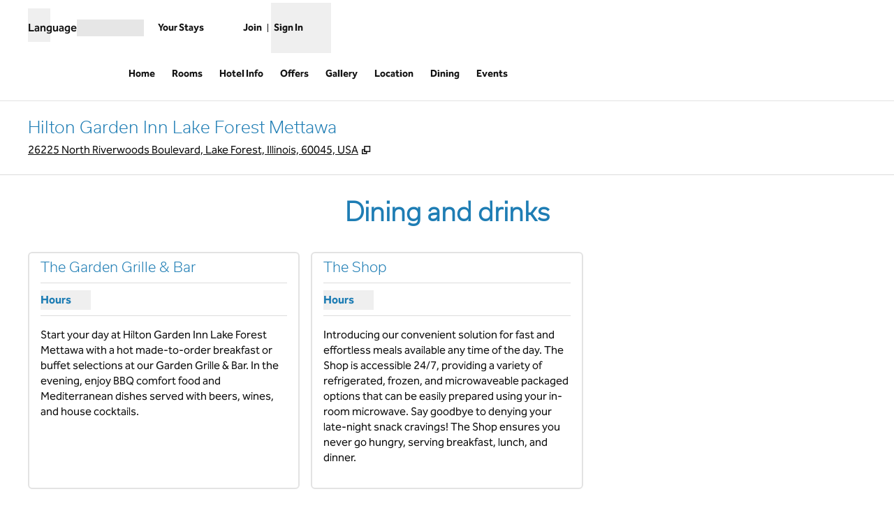

--- FILE ---
content_type: application/x-javascript
request_url: https://www.hilton.com/dx_property_app/_next/static/chunks/pages/hotels/%5BhotelSlug%5D/dining-100bc434fbb703c3.js
body_size: 4555
content:
(self.webpackChunk_N_E=self.webpackChunk_N_E||[]).push([[4161],{3315:(e,t,a)=>{"use strict";a.d(t,{w:()=>i});var n=a(36270),r=a(61135),s=a(91995);let l=(e,t="en")=>e?.replace("__LANG__",t);function i(){let e=(0,n.useRouter)(),t=e?.locale||"en",a=e?.asPath||"/",i=`${s.pc}/${t}`,o=`${i}${a}`,c=l((0,r._K)("DX_AUTH_UI"),t);return{baseAppUrl:o,honorsAccountUrl:`${i}/hilton-honors/guest/my-account/`,honorsJoinUrl:l((0,r._K)("HONORS_JOIN_URL"),t),honorsSignInUrl:c}}},3449:(e,t,a)=>{"use strict";a.r(t),a.d(t,{__N_SSP:()=>$,default:()=>k});var n=a(94285),r=a(11230),s=a.n(r),l=a(36270),i=a(158),o=a(78347),c=a(68380),d=a(7571),u=a(54518),m=a(10791),p=a(67505),h=a(22837),g=a(18828),x=a(35613);let y=({children:e,images:t,headerTitle:a,accordionLabel:r,primaryButton:l,secondaryButton:i,summaryText:c})=>{let u=(0,p.useRef)(null),m=(0,x.y)({ref:u});return(0,n.jsxs)("div",{"data-testid":"cta-card",className:"flex min-w-[325px] flex-1 flex-col justify-between rounded-md border-2 border-border bg-bg",children:[(0,n.jsxs)("div",{ref:u,children:[(0,n.jsx)(g.xV,{className:"rounded-t-md",images:t?.length?(0,d.qj)(t,m?.width):void 0}),(0,n.jsx)(o.DZ,{className:"OneLinkNoTx px-4 py-2",level:3,size:"sm",children:a}),(0,n.jsxs)("div",{className:"px-4",children:[(0,n.jsx)("hr",{className:s()("text-border-alt",{"pb-2.5":e}),"aria-hidden":!0}),e&&(0,n.jsxs)(n.Fragment,{children:[(0,n.jsx)(h.n,{className:"accordion-single text-text no-underline",items:[{content:e,key:"content-accordion",collapsedButtonLabel:r,collapsedButtonAccessibleLabel:`Show hours for ${a}`,expandedButtonLabel:r,expandedButtonAccessibleLabel:`Hide hours for ${a}`}],"data-testid":"accordion-button",type:"multiple"}),(0,n.jsx)("hr",{className:"mt-2 text-border-alt"})]})]}),(0,n.jsx)("p",{className:"whitespace-pre-wrap p-4",children:c})]}),(0,n.jsxs)("div",{className:"mb-4 flex w-full flex-wrap px-4",children:[l?(0,n.jsx)(o.$n,{as:"Link",adaDescription:l?.altText,className:"flex w-full justify-center",label:l?.buttonText,url:l?.buttonLink,onClick:l?.buttonOnClick,"data-testid":"cta-primary-button"}):null,i?(0,n.jsx)(o.$n,{as:"Link",adaDescription:i.adaDescription||"",className:s()("flex w-full justify-center",{"mt-2":!!l}),label:i.label||"",url:i.url||"",isNewWindow:i.isNewWindow||!1,showNewWindowIcon:!1,"data-testid":"cta-secondary-button",fill:"outline"}):null]})]})};var f=a(98228),j=a(65122);let w=({restaurantOverview:e})=>{let{relativeUrl:t}=(0,d.Jv)((0,l.useRouter)(),"dining"),{t:a}=(0,i.Bd)("dining"),r=(0,m.B)(),{locale:p="en"}=(0,l.useRouter)(),h=e?.restaurants?.filter(e=>null!==e.description)||[],g=h.length>0,{showDiningBenefit:x}=(0,u.O)(g);return(0,n.jsxs)(n.Fragment,{children:[(0,n.jsx)(f.A,{image:e?.image}),(0,n.jsx)(o.DZ,{className:"m-0 flex justify-center p-0 py-8 text-center",level:2,size:"xl",children:a("header")}),e?.desc&&(0,n.jsx)("div",{className:"mx-auto max-w-4xl",children:(0,n.jsx)("p",{className:"p-4 text-center",children:e.desc})}),(0,n.jsxs)("div",{className:"container pb-6",children:[h.length>0&&x&&(0,n.jsxs)("p",{style:{backgroundColor:"var(--background-points-shade-100)"},className:"mb-4 flex items-center gap-2 rounded border border-points p-2 font-bold text-points",children:[(0,n.jsx)(c.In,{name:"food-&-beverage",className:"font-bold"})," ",a("diningCredit")]}),(0,n.jsx)("div",{className:"grid gap-4 sm:grid-cols-1 md:grid-cols-2 lg:grid-cols-3",children:h.length>0&&h.map(e=>{let l=(0,d.tN)({hoursOfOperation:e.hoursOfOperation,locale:p});return(0,n.jsx)(y,{images:e.halfAndHalfImages,headerTitle:e.name_noTx||"",summaryText:e.description||"",accordionLabel:(0,n.jsx)("span",{className:"font-bold text-primary",children:a("hours")}),primaryButton:e.diningMenus_noTx?.length?{buttonText:e.diningMenus_noTx.length>1?a("viewMenus"):a("viewMenu"),altText:e.diningMenus_noTx.length>1?a("viewMenusFor",{restaurantName:e.name_noTx}):a("viewMenuFor",{restaurantName:e.name_noTx}),buttonLink:`${t}${(0,d.Rk)(e.name_noTx||"",!0)}/`,buttonOnClick:()=>{if(!r)return null;r.trackEvent("property_click"),r.trackElemClickId("view_menu")}}:null,secondaryButton:e?.link??null,children:l.length>0?(0,n.jsx)("div",{className:"-mb-2 mt-1",children:l.map((e,t)=>(0,n.jsx)("div",{className:s()("px-3 py-1",{"bg-bg-alt":t%2==1,"bg-bg-disabled":t%2!=1}),children:(0,n.jsx)(j.B,{daysAndTimes:e})},e?.days[0]?.day))}):null},e.name_noTx)})})]})]})};var b=a(57396),v=a(27655),N=a(1196),_=a(3315);let T=N.dw.DINING;var $=!0;let k=({ctyhocn:e,restaurantOverview:t,layout:a,isRecentlyRenovated:r,enterpriseNavData:s})=>{let{baseAppUrl:l}=(0,_.w)(),i={address:a?.address,coordinates:a?.coordinates,image:a?.image||"",openingHours:"Mo, Tu, We, Th, Fr, Sa, Su",schemaType:"Hotel",description:a?.seoMetaData.desc,name:a?.hotelName,url:l,telephone:a?.phone||""};return(0,n.jsxs)(v.A,{layout:a,page:T,ctyhocn:e,isRecentlyRenovated:r,enterpriseNavData:s,children:[(0,n.jsx)(b.U,{brandLogoImageSrc:(0,d.ME)(a?.headerData.brandCode),schema:i,metaDescription:a?.seoMetaData.desc,metaKeywords:a?.seoMetaData.keywords,page:T,pageTitle:a?.seoMetaData.title,brandCode:a?.headerData.brandCode,shouldUseDefaultBrandFavicon:a?.headerData?.suppressLogo}),(0,n.jsx)(w,{restaurantOverview:t})]})}},12691:(e,t,a)=>{"use strict";function n(e,t){let a=t.split(":"),n=a?.[0]||1;return Math.round(e*(a?.[1]||1)/n)}a.d(t,{t:()=>n})},39928:(e,t,a)=>{(window.__NEXT_P=window.__NEXT_P||[]).push(["/hotels/[hotelSlug]/dining",function(){return a(3449)}])},54518:(e,t,a)=>{"use strict";a.d(t,{O:()=>s});var n=a(67505),r=a(18424);let s=e=>{let[t,a]=(0,n.useState)(r.nW.PENDING),{isLoaded:s,selection:l}=(0,r.$k)("a-InnMeqYlQd62",t),i=s&&l?.choice==="B";return(0,n.useEffect)(()=>{e&&a(r.nW.OK)},[e]),{showDiningBenefit:i}}},57396:(e,t,a)=>{"use strict";a.d(t,{U:()=>h});var n=a(94285),r=a(93366),s=a.n(r),l=a(84389),i=a.n(l),o=a(36270),c=a(1196),d=a(91995),u=a(7571),m=a(68972);let p=e=>({address:{"@type":"PostalAddress",streetAddress:e?.addressLine1,addressLocality:e?.city??e?.mapCity,addressRegion:e?.state,postalCode:e?.postalCode,addressCountry:e?.country}});function h({brandLogoImageSrc:e,hideSearchEngine:t=!1,metaDescription:a,metaKeywords:r,pageTitle:l,page:h,brandCode:g,schema:x,shouldUseDefaultBrandFavicon:y=!1}){let f=`${d.pc}/modules/assets/img/brand`,j=y?`${f}/WW/favicon_WW`:g?`${f}/${g}/favicon_${g}`:null,w=y?`${f}/WW/favicon_WW`:g?`${f}/${g}/favicon_${g}`:null,b=function(e,t){switch(e){case c.dw.GALLERY:return{"@context":"http://schema.org","@type":t.schemaType,description:t.description,name:t.name,url:t.url,mainEntityOfPage:{image:t.images.map(e=>({"@type":"ImageObject",url:e}))}};case c.dw.GOLF:return{"@context":"http://schema.org","@type":t.schemaType,description:t.description,name:t.name,url:t.url,image:t.images,amenityFeature:t?.amenities?.map(e=>({"@type":"LocationFeatureSpecification",name:e})),containedInPlace:{"@type":"Place",name:t.containedIn,url:t.url}};case c.dw.HOTEL_INFO:return{"@context":"http://schema.org","@type":t.schemaType,description:t.description,name:t.name,url:t.url,currenciesAccepted:t.currenciesAccepted,amenityFeature:t.amenityFeature?.map(e=>({"@type":"LocationFeatureSpecification",name:e}))};case c.dw.ROOMS:return{"@context":"http://schema.org","@type":t.schemaType,name:t.name,containsPlace:t.containsPlace.map(e=>({"@type":"HotelRoom",name:e.roomTypeName,image:(0,u.uv)(e.carousel),description:e.roomTypeDesc?.replace(/(<([^>]+)>)/gi,""),bed:{"@type":"BedDetails",typeOfBed:e.bedType,numberOfBeds:e.numBeds},occupancy:{"@type":"QuantitativeValue",maxValue:e.maxOccupancy},amenityFeature:e.features.map(e=>({"@type":"LocationFeatureSpecification",value:!0,name:e.name}))}))};case c.dw.SPA:return{"@context":"http://schema.org","@type":t.schemaType,...p(t.address),containedInPlace:{"@type":"Place",name:t.containedIn,url:t.url},image:t.images,description:t.description,openingHours:t.openingHours,name:t.name,url:t.url};case c.dw.LOCATION:return{"@context":"http://schema.org","@type":t.schemaType,description:t.description,name:t.name,url:t.url,...p(t.address),geo:{"@type":"GeoCoordinates",latitude:t.coordinates?.latitude,longitude:t.coordinates?.longitude}};default:return{"@context":"http://schema.org","@type":t.schemaType,amenityFeature:t.amenityFeature?.map(e=>({"@type":"LocationFeatureSpecification",name:e})),description:t.description,name:t.name,url:t.url,...p(t.address),checkinTime:t.checkinTime,checkoutTime:t.checkoutTime,image:t.image,geo:{"@type":"GeoCoordinates",latitude:t.coordinates?.latitude,longitude:t.coordinates?.longitude},openingHours:t.openingHours,telephone:t.telephone}}}(h,x),{fullyQualifiedUrl:v}=(0,u.Jv)((0,o.useRouter)(),"home"!==h?h:""),N="offers"===h,{template:_}=(0,m.H)();return(0,n.jsxs)(i(),{children:[(0,n.jsx)("title",{children:l}),j?(0,n.jsx)("link",{rel:"icon",href:`${j}.svg`,type:"image/svg+xml",sizes:"any",media:"(prefers-color-scheme: light)"}):null,j?(0,n.jsx)("link",{rel:"icon",href:`${j}-dark.svg`,type:"image/svg+xml",sizes:"any",media:"(prefers-color-scheme: dark)"}):null,w?(0,n.jsx)("link",{rel:"icon",href:`${w}.png`,type:"image/png",media:"(prefers-color-scheme: light)"}):null,w?(0,n.jsx)("link",{rel:"icon",href:`${w}-dark.png`,type:"image/png",media:"(prefers-color-scheme: dark)"}):null,t?(0,n.jsx)("meta",{name:"robots",content:"noindex, nofollow"}):null,(0,n.jsx)("meta",{name:"twitter:card",content:"summary"}),(0,n.jsx)("meta",{name:"twitter:site",content:"@Hilton"}),(0,n.jsx)("meta",{name:"og:url",content:v}),(0,n.jsx)("meta",{name:"og:type",content:"website"}),(0,n.jsx)("meta",{name:"og:title",content:l}),a&&(0,n.jsx)("meta",{name:"description",content:a}),a&&(0,n.jsx)("meta",{name:"og:description",content:a}),(0,n.jsx)("meta",{name:"og:site_name",content:"Hilton"}),e?(0,n.jsx)("meta",{name:"og:image",content:e}):null,(0,n.jsx)("meta",{name:"dx-ui-service",content:"property-ui"}),(0,n.jsx)("meta",{name:"dx-version",content:d.CU}),v&&!N?(0,n.jsx)("link",{rel:"canonical",href:v,"data-testid":"canonical"}):null,r?(0,n.jsx)("meta",{name:"keywords",content:r}):null,c.pL?(0,n.jsx)("meta",{name:"fb:app_id",content:c.pL}):null,(0,n.jsx)("meta",{name:"templateType",content:_}),b?(0,n.jsx)("script",{type:"application/ld+json",children:s().sanitize(JSON.stringify(b))}):null]})}},65122:(e,t,a)=>{"use strict";a.d(t,{B:()=>d});var n=a(94285),r=a(11230),s=a.n(r),l=a(36270),i=a(158),o=a(70139),c=a(8700);let d=({daysAndTimes:e,className:t})=>{let{t:a}=(0,i.Bd)("dining"),r=(0,l.useRouter)().locale||"en",d=(0,c.Ym)({language:r}),{days:u,time:m}=e,p=(0,o.uF)(d,u[0]?.day),h=(0,o.uF)(d,u[u.length-1]?.day),g=1===u.length?p:`${p} – ${h}`,x=g.replaceAll("–",a("restaurantHours.through")),y=m.length?m.map(e=>e?.replaceAll("-",a("restaurantHours.through"))).join(` ${a("restaurantHours.and")} `):a("closed"),f=`${x} ${y}`;return(0,n.jsxs)("section",{className:s()("flex w-full justify-between",t),children:[(0,n.jsx)("div",{"aria-hidden":!0,children:(0,n.jsx)("p",{children:g})}),(0,n.jsx)("div",{"aria-hidden":!0,children:m.length?m.map(e=>(0,n.jsx)("p",{className:"text-right font-normal",children:e.replaceAll("-","–")},e)):a("closed")}),(0,n.jsx)("p",{className:"sr-only",children:f})]})}},82781:(e,t,a)=>{"use strict";a.d(t,{_:()=>m,q:()=>u});var n=a(94285),r=a(11230),s=a.n(r),l=a(11836),i=a.n(l),o=a(83883),c=a(1196),d=a(12691);let u=e=>{switch(e){case"3:4":return"aspect-[3/4]";case"1:1":return"aspect-[1/1]";case"3:2":default:return"aspect-[3/2]";case"4:3":return"aspect-[4/3]";case"16:9":return"aspect-[16/9]";case"21:9":return"aspect-[21/9]";case"18:5":return"aspect-[18/5]"}},m=({alt:e,aspectRatio:t,className:a="object-cover",id:r,hasAspectRatioUrl:l=!1,onLoad:m,src:p,width:h})=>{let g=(0,o.J)({src:p,width:h}).twoXimgUrl;return(0,n.jsx)(i(),{id:r,alt:e,src:l&&g?g:p,width:h,height:(0,d.t)(h,t),className:s()(a,u(t)),placeholder:"blur",blurDataURL:c.lG,onLoad:m})}},83883:(e,t,a)=>{"use strict";a.d(t,{J:()=>r});let n=Object.freeze({small:640,medium:768,large:1024,extraLarge:1280,twoExtraLarge:1440}),r=({src:e,width:t})=>{if(!e)return{imgUrl:null,twoXimgUrl:null,threeXImgUrl:null};let a=new URLSearchParams(e),r=a.has("cw")?parseInt(a.get("cw")):null,s=a.has("ch")?parseInt(a.get("ch")):null;if(!r||!s)return{imgUrl:null,twoXimgUrl:null,threeXImgUrl:null};let l=Object.entries(n).reduce((t,[a,n])=>{let l=`${e}&rw=${n}&rh=${Math.round(n*s/r)}`,i=`${e}&rw=${2*n}&rh=${2*Math.round(n*s/r)}`,o=`${e}&rw=${3*n}&rh=${3*Math.round(n*s/r)}`;return{...t,[a]:{imgUrl:l,twoXimgUrl:i,threeXImgUrl:o}}},{});switch(!0){case t<=n.small:return l.small;case t>n.small&&t<=n.medium:return l.medium;case t>n.medium&&t<=n.large:return l.large;case t>n.large&&t<=n.extraLarge:return l.extraLarge;default:return l.twoExtraLarge}}},98228:(e,t,a)=>{"use strict";a.d(t,{A:()=>o});var n=a(94285),r=a(67505),s=a(35613),l=a(7571),i=a(82781);let o=({image:e})=>{let t=(0,r.useRef)(null),a=(0,s.y)({ref:t}),{isDesktop:o}=(0,l.Qo)(a?.width??0),c=e&&e.variants&&(0,l.Pr)(e.variants,a?.width??0);return(0,n.jsxs)("div",{ref:t,"data-testid":"mainImage",className:"relative",children:[(0,n.jsx)("div",{className:"absolute inset-0 z-1 opacity-50"}),(0,n.jsx)("div",{className:"flex flex-col justify-center overflow-hidden","data-testid":"main-image-wrap",children:c?(0,n.jsx)(i._,{alt:e.altText||"",src:c.url||"",width:a?.width??0,aspectRatio:o?"18:5":"3:2"}):null})]})}}},e=>{var t=t=>e(e.s=t);e.O(0,[8508,9671,7655,636,6593,8792],()=>t(39928)),_N_E=e.O()}]);
//# sourceMappingURL=dining-100bc434fbb703c3.js.map

--- FILE ---
content_type: application/javascript
request_url: https://www.hilton.com/GGQUPZDoV/pr-Mc/qi8A/c71OVzpiz1iVOrYrEh/AHckAWsB/fXI3bh81/JVEB
body_size: 177303
content:
(function(){if(typeof Array.prototype.entries!=='function'){Object.defineProperty(Array.prototype,'entries',{value:function(){var index=0;const array=this;return {next:function(){if(index<array.length){return {value:[index,array[index++]],done:false};}else{return {done:true};}},[Symbol.iterator]:function(){return this;}};},writable:true,configurable:true});}}());(function(){gM();var rT;ZdT();MIT();var l8=function(Yb,ht){return Yb|ht;};var Yg=function jU(nD,Ns){var dJ=jU;do{switch(nD){case W9:{return cU;}break;case g9:{var lQ=Ns[U];YS=function(Qm,NQ){return jU.apply(this,[RW,arguments]);};nD+=bI;return Cs(lQ);}break;case lX:{nD=W9;while(YU(KQ,Mb.length)){var qs=mD(Mb,KQ);var f3=mD(YS.k4,Lk++);cU+=vR(K7,[l8(Ys(Ht(qs),f3),Ys(Ht(f3),qs))]);KQ++;}}break;case G4:{return Cd;}break;case RW:{var Fk=Ns[U];var wm=Ns[f6];var cU=gQ([],[]);nD=lX;var Lk=F3(Tt(wm,EU[Tt(EU.length,Jv)]),UD);var Mb=xJ[Fk];var KQ=FD;}break;case dX:{nD=G4;for(var cg=FD;YU(cg,d8.length);cg++){var I3=mD(d8,cg);var Ps=mD(V8.VT,GJ++);Cd+=vR(K7,[Ys(Ht(Ys(I3,Ps)),l8(I3,Ps))]);}}break;case wG:{var Es=Ns[U];V8=function(ks,I8,Hm,Bm){return jU.apply(this,[Zj,arguments]);};nD=P;return hv(Es);}break;case Zj:{nD=dX;var R8=Ns[U];var IS=Ns[f6];var Tq=Ns[T];var vD=Ns[H];var Cd=gQ([],[]);var GJ=F3(Tt(IS,EU[Tt(EU.length,Jv)]),r3);var d8=nc[vD];}break;}}while(nD!=P);};var rS=function(){nc=["n\x3f<\bQ^.\x3fbH;\bWM>7^VdWX01J","/M\b\r!S!C","\n:0SV/XI","\rz\v","S)","3"," TN162w7\v#-G:\f#"," \x3f","\x40","9\b0","C3g6^]; a>\x07:2]0","7F^","3\f^0PO27",""," &+|\"n\fP1\f]\'YJ\t\x07S\"d\x00e\"\f\x3fo","\x40[VKt8\\YH7}o^<\x40|4Dc;q&):","]","\x07P","+G9","=7+\nXYB*=V\n","*A^","\x3f!\'Z7","I0[0","/%\rD3^_:","(6]-","-_]+&:\\(YJ##Z,8\x40T0","Z5\b","\'[(TI:\x00\tQ ","VH*A(0F(2`>",",!\fCT]23H#<6:]","H;","63\\62\r","\v9","9","2Y ^_l","&,]629H(6P,E","shRhr~","5%\n_T^+>","","%\x00L\b!\'Z,\v8\x07v*(\n","92Q<=","5\r=1\x400\f$","\b","","Q","E","\x00!","b<0X*",".3\x407#","^;1Q","Z:!\x00G:06R6","h","\b30n","_ux","%[y\'\"%L\n 8","\rR0","27\x00Q","\x40!\x00.\\8\v9$E/1V0XB0","\x00;A00","Y:;","q,","7\rC7","9(\n\r!#]0J6+"," U(4\t*L+\'","\bN","[","E\t6+","p$sE>2","#\bP","V2XJ\x3f&","G)%\r",";\x079\x00A","P\r()4\'G+","%L+=#\fH\x00:0\fN","X TA","96Z!","Q/\fm","=\x0777J+1\"\v","4XU;>%U\n%","\n>"," 6H-\x00I+%G","2hi0d\vN,)NN7`iq -H3/!)4#9(<Q\x40rw$7&d\t\t )l-f\x3f \t|\x00pld:\f-%^\t&(i4\n(:vp|l%##d\x3f\x00\')$m3(e#\x3fz`Z#>h\x3f\f\"h\' e2,\t\x3fv3yi,%d\t\f *h\x07-e7 \tvIN s:\f%%^&,i7,(:v|l9% #d\x3f\x00%)$\tm#,C,JzpZ &h;)Z#j2,\t<v3pi\v,&d\t\t )k-f\' \tg\x00pl d:\f%^&(i4\n(<O\'|l%\"#d\x3f\x00\'$m#(e8\x3fz`Z h\x3f\f&h& e2,\t\x3fv3ti,!t\t\f *h-e7 \tv\x00s` g:\f%%5^&]i7,(\f:v|k9% #d\x00%)$m#,C,<zpZ &h<:)\x00l#g2,\t<P3pi,&d\t )l8-e \tc\x00pl0d:\f)%^\t&(i0\n(:v7|l%(#d\x3f\x00 $m3(e#\x3fz`Z 6h\x3f\f\"h&0e4<\t\x3fv3fi,#t\t\f )h-e7 \tv\x00pd n:\f%%%^&(i7,(:v|n)% #dF\x00%)$\rm#+S,/zpZ\f &h;\f)\x00|#i2,\t\x3ff3pi,&d\t )h(+\\ q`l1%4]\x3f&*k!I(e7=\t\x3f\tp|5#d<7%,x$o\nS7\v3zy`\x008OF*)5;##J8Z(PplncR$SF\f%;Z#FS7/\r&;v\x07G\n^p\r&\fc2/e.<\x07$M\"l6H,!-j/o#n(u7/\x07\x3ftuf&\'>d\x3f\f/>7s#:Y] ;\tqfl\"d\t\\ch3#.\x3ftB,\x3ft,g&&%+`\n#Ye78\b<\x3fv\'pu\"3-5%)$(#8q\x40Nvduq =V$Q7N\n#Ye7\v2F/pl%7KH\x07/(bF,(Spg\t6g&%+2\x07L\'#0e7,/tpl3b\x3ft\x3f-0h\tR(OO8\x07\x3ftd\v\"d(=)d&&+\x407,+,\x00l &R0<9x\nV(H/,2~`lP5s(&>%h#a#\x407,30v3pu\'6}44=0=mh\'\n0<)8plg0&g!)f\r:(g,<\t\x3fqtpo\vH8xK\nH\x07,\nJ<:/v`h8\x3f\f%))l:(g9(mg{\"&d7\f%)(#=J\t\x3f\n","C\v-R+DY1S\r ","^63A)\"60`1>\x07A3-+\f","-A\f*(\nCB)!6(\b60","K;:(","6J","-","p_9\'\fK\n>","-G1E","<\x3f\b\tQ!","2B2%T!","#\v>#E","#-\x4012p:","!-M*#","=8</l-8e:68B*RY7=$D!","Y+UH3\f","GL2\'","\'","\b2","L\n(\t\'-[2Q-\r*^Y~3GJ\'\v\'","T+_^* Q\x3f","v,\x07;\fJ2A%]X\x3f&","\v97","\x40-_I1%","\x40\b(\n","\t10\\/","\n/1Le!_I; ","Y1\\O; "," 1A"," 6[:\x07#(\x40:7\r","\f!\bH\t%\nC!\\]*r\b\r=\r2&\t1\r9DM\b-%[!D0!K(Jb,\t03\fVV0dRdXY; \x00IaD<,>%\b]V=.T0B\r3\',\rs#\t1.Fq-\nR6PY1 <O\f^ ;-Mq",",7I\n6","L\f\\","S;+\td\'^];J\f","0\x07G!","2t:(,V0XB","4\bP","&\tK","h5L)Y","X*WD,\x3f1V\r:\v7","$\n","N\r","J+\r&0H=2","\fE>#>E-R6E","I6(","G\r.1\'","^:7","\vV\f4","A>2;g>2","\x007u\b|","3CL.","\x00\rR(TC7\'\f8P:\t#2L;","p:\fE+C","Q+RX-","\x40*)Y0","E2%3XI*:[GHzz","PA.:\x00","\bG",":%\fx\"sD,&\t","^N;3JA\x07#:!,6Q\x40=+","7%\r","C0A}=H","/\r>\x07P;+\tY","4!",">^0T_\x3f&","_\r_]+&",":=/\bQ*\x3f\v8","\tN\"","=$\fJ",";\x00A\b-C,","!\'H;E\b",":5\vR7Ez\x3f9+J&","(T:NTY+\"\'D\n8\r","1\r\x409<","T_(;r\x3f\r!","8D.","7Y |H-!\x00\x00\x40","3\r4\bP1","\tN4","\x00A)*\x077\'Z",">+D:6.A","P+","70","N+ K\n\x07:2]","\b\t 6g>2","^7Ek+<L#","m","!1 \x407`;6\b.!60\t\"\t\x00\x07Y%\\D=r-Km(10H-","3\f<7e\n\'","0\"","\x40\n\f!+K*2",">\'M6\fW0*","\t06\x40)\x07A\b10","","H","$J:7DAH;1\t/D\r%","MLw","-cT_","]:",")7\fL\n\r\f7\'G","1+]1\x07$","+5.\x401\x07\x40+C!IY","D7) m\x3f","N4","8:1A","<\x00u\x3f\t","8z\t(\f!+_:\bG/0!Q1_N*;\t",")L&\'","L\n(\t\'-[","IUn","KAw","\'K\f=(\x07"," rl","J\r9\n\t>\'","%(=c","V0C;%)K!}~J0\'P\tad%V7L.\"\rx","9-\fD0","\r>I4:%A+=\b\vM\t6*h","\n6t)%\nR^F;<","6\x07\bV\x00*\bV(XI","A;\r\v6o\x4018","=$\fP&(\nV0T","\bO","6\fI","","v(\x075\rV:6!D\'CD.&>P.","0B)SH,","J;&1W 60","89V\x0060A!","M$\x00\'","D,^Z3R\x3f\x00","*\nR","sG>>AV0 jdL",":\fg","!",":;]N9"," 1]","&",",<7PnQb^",".3C."];};var RS=function(){return Rm.apply(this,[YT,arguments]);};var HQ=function(pD,wS){return pD>>wS;};var GS=function(Ym){if(Ym===undefined||Ym==null){return 0;}var qv=Ym["toLowerCase"]()["replace"](/[^a-z]+/gi,'');return qv["length"];};var qd=function(){return Rm.apply(this,[N1,arguments]);};var JD=function(hg){if(hg===undefined||hg==null){return 0;}var Jt=hg["toLowerCase"]()["replace"](/[^0-9]+/gi,'');return Jt["length"];};var fd=function(){return ["\x61\x70\x70\x6c\x79","\x66\x72\x6f\x6d\x43\x68\x61\x72\x43\x6f\x64\x65","\x53\x74\x72\x69\x6e\x67","\x63\x68\x61\x72\x43\x6f\x64\x65\x41\x74"];};var Ab=function(){EU=(rT.sjs_se_global_subkey?rT.sjs_se_global_subkey.push(AQ):rT.sjs_se_global_subkey=[AQ])&&rT.sjs_se_global_subkey;};var IQ=function b3(O3,G3){var cD=b3;while(O3!=WN){switch(O3){case RM:{vR.call(this,AG,[TS()]);VU();O3+=Eh;vR.call(this,EW,[TS()]);rS();vR.call(this,BM,[TS()]);}break;case c1:{O3=J1;vR(VM,[]);vR(DN,[]);Rm(YT,[Xq()]);vR(S6,[]);A8=vR(hI,[]);Rm(Wj,[Xq()]);}break;case RG:{bm[Db(typeof QD()[cS(DD)],gQ([],[][[]]))?QD()[cS(Ir)](v8,QF,wO,kp):QD()[cS(A5)].apply(null,[LP,Vr,Bp,vH])]=function(S5){EU.push(JY);var UY=S5&&S5[SB()[KC(Ml)].call(null,Sl,OH)]?function EO(){EU.push(Or);var PY;return PY=S5[QD()[cS(QL)](ER,VK,Hl,GZ)],EU.pop(),PY;}:function CZ(){return S5;};bm[dl()[AP(Rp)](Hl,Cv,TZ(FD),Kl)](UY,TF()[hO(A5)].apply(null,[EL,xZ,TZ(TZ(FD)),Vr,Jv,lH]),UY);var IY;return EU.pop(),IY=UY,IY;};O3-=EN;}break;case J1:{gr=vR(NG,[]);Rm(T,[]);Rm(Zj,[Xq()]);(function(Bn,TO){return Rm.apply(this,[nM,arguments]);}(['t','F1','t1j1kk8','k7787vIIIIII','j8jjkIMvIIIIII','jjjjjjj','Kk8jt','I','8','78jK','7','17','1I','K','t1FtFkM1Fk','KIIK','1FFF','KIIII','KI1t','ttKII','1Itj','k','1','81','KvjK','K7','KI','1vKK','KvkM'],GH));Zl=Rm(dM,[['tIF7vIIIIII','j','K','I','k7787vIIIIII','k7MF8','t1FtFkM1F7vIIIIII','j8jjkIMvIIIIII','81','t1j1kk8','KttF7I8','1','kt','K1j','KI1t','1Itj','8kII','tIFk','jKF1','81Mkj','KK','K8','K1II','8','KI','1I','1K','11','18','1M','1j','88','KII','17','KK1','K1','KIII','8III','tFFF','jk1','FFF','k','ttKII','KIIII','Iv17','KM','8F','1jI','1III','17I','7','1IKk','FFFFFF','K7','t','KvjK','F','888','1t','M','8kIIIII','MtF','KvM8','Kvt8'],TZ([])]);O3=U0;Kh=function GvSlYKMsXS(){lI();df();PD();function HR(){return LO(`${wR()[Sf(t)]}`,UF(),rO()-UF());}function jg(){var ZR=['O8','k1','WY','Jg','KR'];jg=function(){return ZR;};return ZR;}function IO(){VA=["\x61\x70\x70\x6c\x79","\x66\x72\x6f\x6d\x43\x68\x61\x72\x43\x6f\x64\x65","\x53\x74\x72\x69\x6e\x67","\x63\x68\x61\x72\x43\x6f\x64\x65\x41\x74"];}var cI;function N(){if([10,13,32].includes(this["K5"]))this.PF=I8;else this.PF=A5;}function d(){return n4()+FJ()+typeof cI[wR()[Sf(t)].name];}function sA(){return sg.apply(this,[SF,arguments]);}function v4(){var r=Object['\x63\x72\x65\x61\x74\x65'](Object['\x70\x72\x6f\x74\x6f\x74\x79\x70\x65']);v4=function(){return r;};return r;}0x4188fdf,1270250677;function fA(tI,Qg){return tI*Qg;}function HF(KY,ZF){return KY^ZF;}function JA(m5,zI){return m5[VA[l8]](zI);}function n3(){return fT.apply(this,[Jx,arguments]);}function df(){kx=+[],MD=[+ ! +[]]+[+[]]-+ ! +[]-+ ! +[],xT=+ ! +[],mg=[+ ! +[]]+[+[]]-+ ! +[],XF=! +[]+! +[],Jx=+ ! +[]+! +[]+! +[],bT=+ ! +[]+! +[]+! +[]+! +[]+! +[]+! +[],MY=+ ! +[]+! +[]+! +[]+! +[]+! +[]+! +[]+! +[],cJ=! +[]+! +[]+! +[]+! +[],h4=[+ ! +[]]+[+[]]-[],Mg=+ ! +[]+! +[]+! +[]+! +[]+! +[];}var gf;var CA;function C(I,XY){var gx=C;switch(I){case KF:{var kf=XY[kx];Vf.BJ=C(H1,[kf]);while(Y3(Vf.BJ.length,U1))Vf.BJ+=Vf.BJ;}break;case DR:{zJ=function(h8){return C.apply(this,[U3,arguments]);};sR(w5,rY,fR(bx),d3);}break;case mF:{nA=function(zx){return C.apply(this,[KF,arguments]);};pD.apply(null,[TO,[fR(vD),l8]]);}break;case nT:{var qx=XY[kx];var Q=sF([],[]);for(var PY=p1(qx.length,t);lF(PY,OT);PY--){Q+=qx[PY];}return Q;}break;case UO:{var Y5=XY[kx];var S1=sF([],[]);var q5=p1(Y5.length,t);while(lF(q5,OT)){S1+=Y5[q5];q5--;}return S1;}break;case m8:{EF=function(q4){return C.apply(this,[gI,arguments]);};C4.apply(null,[zR,fR(J1)]);}break;case gI:{var VJ=XY[kx];C4.g4=C(UO,[VJ]);while(Y3(C4.g4.length,G1))C4.g4+=C4.g4;}break;case A3:{var EY=XY[kx];var vY=XY[xT];var xf=Mx[l8];var x1=sF([],[]);var N1=Mx[EY];for(var CY=p1(N1.length,t);lF(CY,OT);CY--){var d8=PO(sF(sF(CY,vY),NR()),xf.length);var VF=JA(N1,CY);var RY=JA(xf,d8);x1+=V5(xT,[HA(J4(pJ(VF),pJ(RY)),J4(VF,RY))]);}return pD(VR,[x1]);}break;case U3:{var ZI=XY[kx];sR.HJ=C(nT,[ZI]);while(Y3(sR.HJ.length,xF))sR.HJ+=sR.HJ;}break;case H1:{var YF=XY[kx];var zO=sF([],[]);var jO=p1(YF.length,t);if(lF(jO,OT)){do{zO+=YF[jO];jO--;}while(lF(jO,OT));}return zO;}break;}}function gg(){this["BR"]=this["BR"]<<13|this["BR"]>>>19;this.PF=BD;}function BY(){this["BR"]=(this["BR"]&0xffff)*0xc2b2ae35+(((this["BR"]>>>16)*0xc2b2ae35&0xffff)<<16)&0xffffffff;this.PF=Hg;}function P8(){return fT.apply(this,[jf,arguments]);}function hJ(a){return a.length;}return b3.call(this,D8);function r3(j3){return jg()[j3];}var pI;function HO(){return DJ.apply(this,[Eg,arguments]);}function j8(){gf=["\'","r#MS;1P Hz.9(p_(W\"\'\x3fG9f1l \fO+RJJ=%>Z8(","lH\\#FrSI)z&\x3f\\fJ*UOrk/I(","Y6V01\fr \"\bRreWz","c"];}function J4(K4,lT){return K4|lT;}function VY(){this["BR"]^=this["K5"];this.PF=gg;}function b3(Ix,W){var UY=b3;switch(Ix){case D8:{CA=function(XI){this[tx]=[XI[E3].b];};ZJ=function(H8,A8){return b3.apply(this,[MY,arguments]);};C4=function(O1,P1){return C.apply(this,[A3,arguments]);};zJ=function(){return C.apply(this,[DR,arguments]);};E1=function(qF,CJ){return b3.apply(this,[SF,arguments]);};A4=function(){this[tx][this[tx].length]={};};U4=function(){this[tx].pop();};Y1=function(){return [...this[tx]];};pO=function(Ig){return b3.apply(this,[QY,arguments]);};pI=function(){this[tx]=[];};EF=function(){return C.apply(this,[m8,arguments]);};nA=function(){return C.apply(this,[mF,arguments]);};sR=function(Q3,cx,D4,S4){return V5.apply(this,[VR,arguments]);};IF=function(){return V5.apply(this,[P5,arguments]);};B5=function(){return V5.apply(this,[vf,arguments]);};WA=function(Yx,pA,ZA){return b3.apply(this,[nT,arguments]);};V5(Mg,[]);IO();p3();Tx.call(this,Df,[jg()]);j8();V5.call(this,YD,[jg()]);z5();pD.call(this,h4,[jg()]);G4();Tx.call(this,SI,[jg()]);xx=p4();pD.call(this,tO,[jg()]);Af=Tx(TI,[['g9','g','9PP','9_rr$______','9_rg$______'],ST(t)]);s1={S:Af[OT],f:Af[t],V:Af[zR]};;M8=class M8 {constructor(){this[bR]=[];this[l3]=[];this[tx]=[];this[X4]=OT;RA(FT,[this]);this[v4()[cF(zR)](fR(pF),OT)]=WA;}};return M8;}break;case MY:{var H8=W[kx];var A8=W[xT];return this[tx][p1(this[tx].length,t)][H8]=A8;}break;case SF:{var qF=W[kx];var CJ=W[xT];for(var wg of [...this[tx]].reverse()){if(MA(qF,wg)){return CJ[M](wg,qF);}}throw c8()[s8(l8)].apply(null,[HD,Q5,bf,OT]);}break;case QY:{var Ig=W[kx];if(z(this[tx].length,OT))this[tx]=Object.assign(this[tx],Ig);}break;case nT:{var Yx=W[kx];var pA=W[xT];var ZA=W[XF];this[l3]=this[RI](pA,ZA);this[E3]=this[R](Yx);this[qA]=new CA(this);this[B](s1.S,OT);try{while(Y3(this[bR][s1.S],this[l3].length)){var q3=this[DT]();this[q3](this);}}catch(c1){}}break;case xT:{var BA=W[kx];BA[BA[x4](CO)]=function(){var E=[];var IA=this[DT]();while(IA--){switch(this[tx].pop()){case OT:E.push(this[fg]());break;case t:var U=this[fg]();for(var G3 of U){E.push(G3);}break;}}this[tx].push(this[RF](E));};}break;case cJ:{var rR=W[kx];rR[rR[x4](JI)]=function(){this[tx].push(this[R](undefined));};b3(xT,[rR]);}break;case gI:{var XD=W[kx];XD[XD[x4](fg)]=function(){this[tx].push(this[DT]());};b3(cJ,[XD]);}break;case UO:{var qO=W[kx];qO[qO[x4](f1)]=function(){var l=this[tx].pop();var kT=this[DT]();if(rf(typeof l,kI()[BT(PT)].call(null,fR(F1),AJ))){throw v4()[cF(t)].apply(null,[fR(gR),t]);}if(tD(kT,t)){l.b++;return;}this[tx].push(new Proxy(l,{get(rF,Cx,cD){if(kT){return ++rF.b;}return rF.b++;}}));};b3(gI,[qO]);}break;case jf:{var p5=W[kx];p5[p5[x4](Og)]=function(){var XA=this[DT]();var GI=this[fg]();var b=this[fg]();var CF=this[M](b,GI);if(ST(XA)){var N8=this;var NJ={get(ET){N8[E3]=ET;return b;}};this[E3]=new Proxy(this[E3],NJ);}this[tx].push(CF);};b3(UO,[p5]);}break;}}function AY(){this["K5"]=this["K5"]<<15|this["K5"]>>>17;this.PF=kY;}function HI(){return DJ.apply(this,[m8,arguments]);}function RA(E8,wf){var EA=RA;switch(E8){case lO:{var Lg=wf[kx];Lg[vA]=function(){var nD=kI()[BT(l8)](jD,PT);for(let JT=OT;Y3(JT,Of);++JT){nD+=this[DT]().toString(zR).padStart(Of,nI()[r3(t)](ST(t),fR(LY),ST(ST([])),t));}var f=parseInt(nD.slice(t,S3),zR);var A=nD.slice(S3);if(OI(f,OT)){if(OI(A.indexOf(wR()[Sf(t)].apply(null,[OT,KI])),fR(t))){return OT;}else{f-=Af[l8];A=sF(nI()[r3(t)](tJ,fR(LY),vA,t),A);}}else{f-=Af[PT];A=sF(wR()[Sf(t)](OT,KI),A);}var tR=OT;var k=t;for(let D5 of A){tR+=fA(k,parseInt(D5));k/=zR;}return fA(tR,Math.pow(zR,f));};sg(SF,[Lg]);}break;case mF:{var AT=wf[kx];AT[RI]=function(d4,ng){var EJ=atob(d4);var bA=OT;var xD=[];var w8=OT;for(var IJ=OT;Y3(IJ,EJ.length);IJ++){xD[w8]=EJ.charCodeAt(IJ);bA=HF(bA,xD[w8++]);}sg(R3,[this,PO(sF(bA,ng),N5)]);return xD;};RA(lO,[AT]);}break;case jf:{var DD=wf[kx];DD[DT]=function(){return this[l3][this[bR][s1.S]++];};RA(mF,[DD]);}break;case gI:{var BO=wf[kx];BO[fg]=function(x8){return this[z3](x8?this[tx][p1(this[tx][kI()[BT(OT)](E4,d3)],t)]:this[tx].pop());};RA(jf,[BO]);}break;case h4:{var z4=wf[kx];z4[z3]=function(d5){return OI(typeof d5,kI()[BT(PT)].call(null,fR(F1),AJ))?d5.b:d5;};RA(gI,[z4]);}break;case mg:{var kO=wf[kx];kO[LY]=function(ZO){return E1.call(this[qA],ZO,this);};RA(h4,[kO]);}break;case R8:{var RR=wf[kx];RR[Rf]=function(t8,qI,Mf){if(OI(typeof t8,kI()[BT(PT)].call(null,fR(F1),AJ))){Mf?this[tx].push(t8.b=qI):t8.b=qI;}else{ZJ.call(this[qA],t8,qI);}};RA(mg,[RR]);}break;case FT:{var WO=wf[kx];WO[B]=function(h5,Z1){this[bR][h5]=Z1;};WO[Cf]=function(w1){return this[bR][w1];};RA(R8,[WO]);}break;}}var ZJ;function FJ(){return LO(`${wR()[Sf(t)]}`,rO()+1);}function V5(ED,dT){var U5=V5;switch(ED){case VR:{var F=dT[kx];var kA=dT[xT];var xI=dT[XF];var FD=dT[Jx];var NI=cR[t];var gA=sF([],[]);var Z4=cR[FD];var s=p1(Z4.length,t);while(lF(s,OT)){var Tf=PO(sF(sF(s,xI),NR()),NI.length);var w3=JA(Z4,s);var mf=JA(NI,Tf);gA+=V5(xT,[HA(pJ(HA(w3,mf)),J4(w3,mf))]);s--;}return pD(R3,[gA]);}break;case jf:{var m=dT[kx];var jA=sF([],[]);for(var cY=p1(m.length,t);lF(cY,OT);cY--){jA+=m[cY];}return jA;}break;case bT:{var YA=dT[kx];TT.mY=V5(jf,[YA]);while(Y3(TT.mY.length,RJ))TT.mY+=TT.mY;}break;case P5:{IF=function(s4){return V5.apply(this,[bT,arguments]);};pD.call(null,fJ,[L,fR(J1),ST(ST(t)),zR]);}break;case Gf:{var lY=dT[kx];var b8=sF([],[]);var WJ=p1(lY.length,t);while(lF(WJ,OT)){b8+=lY[WJ];WJ--;}return b8;}break;case UO:{var T3=dT[kx];kg.x3=V5(Gf,[T3]);while(Y3(kg.x3.length,gR))kg.x3+=kg.x3;}break;case vf:{B5=function(Z8){return V5.apply(this,[UO,arguments]);};pD(MY,[fR(wY),l8]);}break;case xT:{var b4=dT[kx];if(Xf(b4,J5)){return cI[VA[zR]][VA[t]](b4);}else{b4-=t4;return cI[VA[zR]][VA[t]][VA[OT]](null,[sF(T(b4,WF),ER),sF(PO(b4,n5),sY)]);}}break;case Mg:{t=+ ! ![];zR=t+t;l8=t+zR;OT=+[];d3=l8+zR;wF=d3*t+zR;AJ=t*d3-zR+l8;vA=wF*l8-AJ*zR;WF=zR-wF+vA+AJ;xF=vA*wF-AJ*zR-t;xg=wF+d3*l8+zR+vA;PT=l8+t;Of=wF+d3-PT*t;w5=xg*zR-AJ+Of;rY=wF*WF+vA-d3+zR;bx=Of*xg-wF+vA-l8;GF=PT*l8*AJ-d3+xg;C8=l8+GF*wF*t+AJ;px=xg*vA+PT-AJ*Of;E4=GF-AJ*l8+Of*WF;TF=wF+xg-t-PT+Of;w4=AJ*d3-WF+xg;LJ=t+GF+Of*d3-l8;HD=d3+Of-PT+xg+WF;L3=vA+WF+Of-l8+PT;G1=d3*wF*zR-WF*l8;J1=vA*xg-t-AJ*l8;F1=wF*xg+l8*AJ+WF;gR=l8*AJ*PT-Of+WF;U1=AJ*t-l8+WF+wF;vD=AJ*vA*d3+t-PT;RJ=AJ*l8-d3+WF+xg;L=d3*t*PT+l8-zR;wY=xg*Of+d3+wF+vA;LI=zR+d3+vA+Of+l8;KI=xg*AJ-PT-l8+Of;DO=WF*Of+zR-t+xg;B=WF*zR+PT;LY=AJ+vA+Of-PT;wO=wF*Of+WF-t;dA=WF-AJ-wF+vA+GF;jD=l8+xg*wF+d3-t;N5=vA+wF+WF*Of*l8;tf=wF-vA+zR*Of;pF=WF+xg*wF+Of+vA;tx=zR*d3+PT*wF+AJ;E3=wF*zR*WF+xg-d3;M=AJ*xg+vA*PT;Q5=AJ*Of+zR*PT*d3;bf=AJ*GF*t+xg+PT;x4=wF*xg+l8+vA+Of;CO=PT*xg+Of*AJ+d3;DT=WF+l8*xg-vA*PT;fg=wF-d3*l8+xg*AJ;RF=wF*t+GF+vA*zR;JI=l8+xg*AJ-PT-vA;R=AJ*d3+zR+GF+xg;f1=GF+t+d3*AJ*l8;Og=Of+vA*WF*t+GF;GT=l8*xg+GF-PT+WF;GO=vA+zR*GF+WF-AJ;SR=xg*wF-d3*t-zR;S8=xg*Of-PT*WF+l8;D=l8+AJ*Of*wF-GF;DF=GF+xg*vA-AJ*l8;f3=Of+wF*PT+d3;hI=GF*t+Of*vA*zR;qA=wF+AJ*d3*PT;X4=zR*GF+AJ-l8+d3;bR=Of*WF-l8+AJ*PT;jY=WF-d3+vA*zR-t;zY=zR+wF-d3+WF+t;j4=GF*zR+vA*l8-t;mO=wF*Of-AJ-l8-WF;jI=vA+wF*Of-zR-AJ;Bf=xg*l8+AJ-PT*wF;z3=d3*xg+l8+zR;Rf=WF*wF+GF*t+AJ;Vg=xg*WF-wF+PT*d3;NA=l8*t*PT+wF*WF;PA=zR*l8*d3+vA*AJ;cf=xg*l8-Of;Lx=xg-l8+wF*WF-t;WD=zR-AJ+wF+GF*t;N3=wF*PT-Of-WF+GF;l3=vA-zR+PT+AJ*l8;wJ=zR*WF*AJ+wF+PT;qY=GF+xg-t-PT+wF;X8=l8+Of+PT*xg;H4=WF*zR*Of-AJ;T4=zR*xg+GF+wF-vA;dF=Of*PT+wF*zR*WF;B3=d3*xg+PT+Of;dD=t*WF+vA-d3+zR;S3=t*WF+zR*d3-Of;tJ=xg-AJ+d3*l8;RI=l8+GF+xg*PT-WF;Cf=WF*l8*zR+PT;}break;case YD:{var P4=dT[kx];B5(P4[OT]);for(var Ex=OT;Y3(Ex,P4.length);++Ex){v4()[P4[Ex]]=function(){var fx=P4[Ex];return function(m3,GJ){var vR=kg(m3,GJ);v4()[fx]=function(){return vR;};return vR;};}();}}break;}}function kI(){var JD=Object['\x63\x72\x65\x61\x74\x65'](Object['\x70\x72\x6f\x74\x6f\x74\x79\x70\x65']);kI=function(){return JD;};return JD;}var nA;function nI(){var ZY={};nI=function(){return ZY;};return ZY;}function MA(KT,CI){return KT in CI;}function fR(T5){return -T5;}function T(Ox,s3){return Ox>>s3;}function pJ(sD){return ~sD;}function kg(){return pD.apply(this,[MY,arguments]);}function I8(){this["TD"]++;this.PF=K3;}function zT(){return qf.apply(this,[ZD,arguments]);}function X1(){this["BR"]^=this["T1"];this.PF=Kx;}function TT(){return pD.apply(this,[fJ,arguments]);}var zJ;function Z5(){return sg.apply(this,[hg,arguments]);}function c8(){var Fg=[]['\x65\x6e\x74\x72\x69\x65\x73']();c8=function(){return Fg;};return Fg;}function sg(k5,OD){var FY=sg;switch(k5){case Nf:{var n1=OD[kx];n1[n1[x4](Rf)]=function(){var KA=this[DT]();var SA=n1[wO]();if(this[fg](KA)){this[B](s1.S,SA);}};qf(QY,[n1]);}break;case U3:{var Dg=OD[kx];Dg[Dg[x4](B3)]=function(){this[tx].push(this[j4]());};sg(Nf,[Dg]);}break;case Eg:{var BF=OD[kx];sg(U3,[BF]);}break;case R3:{var t5=OD[kx];var g=OD[xT];t5[x4]=function(Sx){return PO(sF(Sx,g),N5);};sg(Eg,[t5]);}break;case O:{var QT=OD[kx];QT[jY]=function(){var zA=this[DT]();while(rf(zA,s1.V)){this[zA](this);zA=this[DT]();}};}break;case xT:{var hD=OD[kx];hD[M]=function(Gg,W5){return {get b(){return Gg[W5];},set b(rx){Gg[W5]=rx;}};};sg(O,[hD]);}break;case hg:{var Q8=OD[kx];Q8[R]=function(S){return {get b(){return S;},set b(TA){S=TA;}};};sg(xT,[Q8]);}break;case fY:{var SO=OD[kx];SO[RF]=function(A1){return {get b(){return A1;},set b(NT){A1=NT;}};};sg(hg,[SO]);}break;case Jx:{var Vx=OD[kx];Vx[j4]=function(){var vx=J4(h(this[DT](),Of),this[DT]());var g8=kI()[BT(l8)](jD,PT);for(var Q1=OT;Y3(Q1,vx);Q1++){g8+=String.fromCharCode(this[DT]());}return g8;};sg(fY,[Vx]);}break;case SF:{var r4=OD[kx];r4[wO]=function(){var hA=J4(J4(J4(h(this[DT](),B),h(this[DT](),dD)),h(this[DT](),Of)),this[DT]());return hA;};sg(Jx,[r4]);}break;}}function QJ(){return sg.apply(this,[R3,arguments]);}function UA(){return DJ.apply(this,[MD,arguments]);}function BT(EO){return jg()[EO];}function MT(a,b,c){return a.indexOf(b,c);}var Af;function qf(ff,r1){var VT=qf;switch(ff){case AI:{var Ax=r1[kx];Ax[Ax[x4](WD)]=function(){var DY=this[DT]();var mJ=this[tx].pop();var DA=this[tx].pop();var GA=this[tx].pop();var Bg=this[bR][s1.S];this[B](s1.S,mJ);try{this[jY]();}catch(KJ){this[tx].push(this[R](KJ));this[B](s1.S,DA);this[jY]();}finally{this[B](s1.S,GA);this[jY]();this[B](s1.S,Bg);}};DJ(VR,[Ax]);}break;case kx:{var g3=r1[kx];g3[g3[x4](N3)]=function(){this[tx].push(J4(this[fg](),this[fg]()));};qf(AI,[g3]);}break;case P5:{var J=r1[kx];J[J[x4](DO)]=function(){this[tx]=[];pI.call(this[qA]);this[B](s1.S,this[l3].length);};qf(kx,[J]);}break;case gI:{var hx=r1[kx];hx[hx[x4](wJ)]=function(){this[tx].push(YI(this[fg](),this[fg]()));};qf(P5,[hx]);}break;case ZD:{var zD=r1[kx];zD[zD[x4](qY)]=function(){this[tx].push(lD(this[fg](),this[fg]()));};qf(gI,[zD]);}break;case Gf:{var YT=r1[kx];YT[YT[x4](X8)]=function(){this[tx].push(fA(this[fg](),this[fg]()));};qf(ZD,[YT]);}break;case mF:{var tT=r1[kx];tT[tT[x4](H4)]=function(){this[tx].push(X3(this[fg](),this[fg]()));};qf(Gf,[tT]);}break;case lx:{var O4=r1[kx];O4[O4[x4](E4)]=function(){this[tx].push(this[vA]());};qf(mF,[O4]);}break;case JF:{var vF=r1[kx];vF[vF[x4](T4)]=function(){this[tx].push(fA(fR(t),this[fg]()));};qf(lx,[vF]);}break;case QY:{var Rx=r1[kx];Rx[Rx[x4](dF)]=function(){this[tx].push(sF(this[fg](),this[fg]()));};qf(JF,[Rx]);}break;}}function wR(){var N4=Object['\x63\x72\x65\x61\x74\x65'](Object['\x70\x72\x6f\x74\x6f\x74\x79\x70\x65']);wR=function(){return N4;};return N4;}function rf(GD,V4){return GD!=V4;}function qR(){return qf.apply(this,[mF,arguments]);}function Zx(){return sg.apply(this,[xT,arguments]);}function Vf(){return pD.apply(this,[TO,arguments]);}var Mx;function Xf(f5,C1){return f5<=C1;}function lI(){T8=Object['\x63\x72\x65\x61\x74\x65']({});t=1;wR()[Sf(t)]=GvSlYKMsXS;if(typeof window!==''+[][[]]){cI=window;}else if(typeof global!==''+[][[]]){cI=global;}else{cI=this;}}function cF(EI){return jg()[EI];}var B5;function K3(){if(this["TD"]<hJ(this["v"]))this.PF=B1;else this.PF=X1;}function JR(){return RA.apply(this,[jf,arguments]);}function kY(){this["K5"]=(this["K5"]&0xffff)*0x1b873593+(((this["K5"]>>>16)*0x1b873593&0xffff)<<16)&0xffffffff;this.PF=VY;}var M8;var U4;function R5(){this["BR"]=(this["bJ"]&0xffff)+0x6b64+(((this["bJ"]>>>16)+0xe654&0xffff)<<16);this.PF=MR;}function H(){return Tx.apply(this,[SI,arguments]);}function AF(){return RA.apply(this,[mF,arguments]);}function rO(){return MT(`${wR()[Sf(t)]}`,";",OR());}var bY;function A5(){this["K5"]=(this["K5"]&0xffff)*0xcc9e2d51+(((this["K5"]>>>16)*0xcc9e2d51&0xffff)<<16)&0xffffffff;this.PF=AY;}var C4;function Tx(wx,mT){var kF=Tx;switch(wx){case Df:{var R4=mT[kx];nA(R4[OT]);for(var v1=OT;Y3(v1,R4.length);++v1){kI()[R4[v1]]=function(){var IY=R4[v1];return function(p8,k4){var w=Vf(p8,k4);kI()[IY]=function(){return w;};return w;};}();}}break;case TI:{var cA=mT[kx];var b5=mT[xT];var Px=[];var Z3=pD(Eg,[]);var CT=b5?cI[nI()[r3(OT)].apply(null,[ST(ST([])),px,ST({}),PT])]:cI[wR()[Sf(OT)].apply(null,[PT,C8])];for(var wA=OT;Y3(wA,cA[kI()[BT(OT)](E4,d3)]);wA=sF(wA,t)){Px[c8()[s8(OT)].call(null,TF,w4,LJ,zR)](CT(Z3(cA[wA])));}return Px;}break;case SI:{var bI=mT[kx];zJ(bI[OT]);var kD=OT;while(Y3(kD,bI.length)){c8()[bI[kD]]=function(){var QO=bI[kD];return function(c5,TR,nY,b1){var X5=sR(ST(t),HD,nY,b1);c8()[QO]=function(){return X5;};return X5;};}();++kD;}}break;case XF:{var r8=mT[kx];var Rg=mT[xT];var sI=mT[XF];var UJ=mT[Jx];var WI=sF([],[]);var OO=PO(sF(Rg,NR()),L3);var DI=xx[UJ];var I3=OT;if(Y3(I3,DI.length)){do{var R1=JA(DI,I3);var mI=JA(TT.mY,OO++);WI+=V5(xT,[J4(HA(pJ(R1),mI),HA(pJ(mI),R1))]);I3++;}while(Y3(I3,DI.length));}return WI;}break;case O:{var ZT=mT[kx];TT=function(cT,S5,F5,Ag){return Tx.apply(this,[XF,arguments]);};return IF(ZT);}break;case tF:{var VI=mT[kx];var KD=mT[xT];var J3=sF([],[]);var YO=PO(sF(VI,NR()),U1);var D3=gf[KD];var vg=OT;if(Y3(vg,D3.length)){do{var Kg=JA(D3,vg);var HT=JA(kg.x3,YO++);J3+=V5(xT,[J4(HA(pJ(Kg),HT),HA(pJ(HT),Kg))]);vg++;}while(Y3(vg,D3.length));}return J3;}break;case MJ:{var IR=mT[kx];kg=function(vJ,G){return Tx.apply(this,[tF,arguments]);};return B5(IR);}break;case m8:{var GR=mT[kx];var l4=mT[xT];var Xx=sF([],[]);var cg=PO(sF(GR,NR()),WF);var QD=bY[l4];var Pg=OT;while(Y3(Pg,QD.length)){var M1=JA(QD,Pg);var z8=JA(Vf.BJ,cg++);Xx+=V5(xT,[J4(HA(pJ(M1),z8),HA(pJ(z8),M1))]);Pg++;}return Xx;}break;case DR:{var LF=mT[kx];Vf=function(x5,K8){return Tx.apply(this,[m8,arguments]);};return nA(LF);}break;case NY:{var sx=mT[kx];var WR=mT[xT];var PR=kI()[BT(l8)](jD,PT);for(var P=OT;Y3(P,sx[kI()[BT(OT)](E4,d3)]);P=sF(P,t)){var mx=sx[c8()[s8(zR)].call(null,zR,d3,N5,l8)](P);var B8=WR[mx];PR+=B8;}return PR;}break;}}function bO(){return DJ.apply(this,[nT,arguments]);}function JO(){return DJ.apply(this,[jf,arguments]);}function lJ(){return RA.apply(this,[lO,arguments]);}function Ef(){return RA.apply(this,[FT,arguments]);}function v5(){return sg.apply(this,[fY,arguments]);}function fF(){return qf.apply(this,[lx,arguments]);}function PJ(){return RA.apply(this,[R8,arguments]);}var xx;function UF(){return OR()+hJ("\x34\x31\x38\x38\x66\x64\x66")+3;}function nx(){return qf.apply(this,[gI,arguments]);}function tY(){this["BR"]^=this["BR"]>>>13;this.PF=BY;}function Kx(){this["BR"]^=this["BR"]>>>16;this.PF=z1;}function Y3(qg,nO){return qg<nO;}function lD(G8,Hx){return G8!==Hx;}function vI(){return RA.apply(this,[mg,arguments]);}var pO;function dO(){return sg.apply(this,[Eg,arguments]);}function pT(){return qf.apply(this,[AI,arguments]);}function Qf(){return Tx.apply(this,[Df,arguments]);}function CD(){return qf.apply(this,[kx,arguments]);}function sF(QF,AD){return QF+AD;}function z(Ff,M5){return Ff===M5;}function jJ(){return sg.apply(this,[U3,arguments]);}function I5(){return sg.apply(this,[Jx,arguments]);}function p4(){return ["SU.>I~G*.1LAASAG7","","~%.njQ\"xC\f%[(rN]p\v*<Hy","Gp0\"z|f:A<3XEdgI4r3\\=WYKKz Fpn[","\x3f^e\r"];}function s5(){return b3.apply(this,[cJ,arguments]);}function PO(q1,Xg){return q1%Xg;}function s8(Qx){return jg()[Qx];}function n4(){return LO(`${wR()[Sf(t)]}`,0,OR());}var WA;function c4(){return b3.apply(this,[UO,arguments]);}function LO(a,b,c){return a.substr(b,c);}function C3(){return qf.apply(this,[Gf,arguments]);}function XT(){return pD.apply(this,[tO,arguments]);}function TY(){return b3.apply(this,[xT,arguments]);}var A4;function l5(v,x){var GY={v:v,BR:x,T1:0,TD:0,PF:B1};while(!GY.PF());return GY["BR"]>>>0;}function pD(LD,Ux){var XJ=pD;switch(LD){case Eg:{var Zf={'\x24':v4()[cF(OT)](LI,PT),'\x39':wR()[Sf(t)](OT,KI),'\x50':kI()[BT(t)].apply(null,[fR(DO),zR]),'\x5f':nI()[r3(t)](B,fR(LY),ST(ST([])),t),'\x67':c8()[s8(t)](U1,wO,B,PT),'\x72':kI()[BT(zR)](fR(dA),OT)};return function(Nx){return Tx(NY,[Nx,Zf]);};}break;case fJ:{var I4=Ux[kx];var fO=Ux[xT];var hY=Ux[XF];var kJ=Ux[Jx];var Ug=xx[l8];var hR=sF([],[]);var sT=xx[kJ];var rA=p1(sT.length,t);while(lF(rA,OT)){var AR=PO(sF(sF(rA,fO),NR()),Ug.length);var W1=JA(sT,rA);var FR=JA(Ug,AR);hR+=V5(xT,[J4(HA(pJ(W1),FR),HA(pJ(FR),W1))]);rA--;}return Tx(O,[hR]);}break;case h4:{var V1=Ux[kx];EF(V1[OT]);for(var dI=OT;Y3(dI,V1.length);++dI){wR()[V1[dI]]=function(){var fD=V1[dI];return function(jT,YR){var mR=C4.call(null,jT,YR);wR()[fD]=function(){return mR;};return mR;};}();}}break;case kx:{var rJ=Ux[kx];var xJ=Ux[xT];var E5=Ux[XF];var AO=Ux[Jx];var jx=sF([],[]);var JJ=PO(sF(E5,NR()),tf);var F8=cR[AO];for(var rg=OT;Y3(rg,F8.length);rg++){var O3=JA(F8,rg);var Dx=JA(sR.HJ,JJ++);jx+=V5(xT,[HA(pJ(HA(O3,Dx)),J4(O3,Dx))]);}return jx;}break;case R3:{var L8=Ux[kx];sR=function(nR,lR,If,SJ){return pD.apply(this,[kx,arguments]);};return zJ(L8);}break;case SF:{var wT=Ux[kx];var MO=Ux[xT];var OJ=sF([],[]);var WT=PO(sF(MO,NR()),U1);var sO=Mx[wT];for(var MF=OT;Y3(MF,sO.length);MF++){var pR=JA(sO,MF);var jR=JA(C4.g4,WT++);OJ+=V5(xT,[HA(J4(pJ(pR),pJ(jR)),J4(pR,jR))]);}return OJ;}break;case VR:{var vT=Ux[kx];C4=function(UD,mD){return pD.apply(this,[SF,arguments]);};return EF(vT);}break;case TO:{var wI=Ux[kx];var j1=Ux[xT];var Yf=bY[t];var Sg=sF([],[]);var FO=bY[j1];var r5=p1(FO.length,t);if(lF(r5,OT)){do{var M3=PO(sF(sF(r5,wI),NR()),Yf.length);var J8=JA(FO,r5);var F3=JA(Yf,M3);Sg+=V5(xT,[J4(HA(pJ(J8),F3),HA(pJ(F3),J8))]);r5--;}while(lF(r5,OT));}return Tx(DR,[Sg]);}break;case MY:{var bg=Ux[kx];var v3=Ux[xT];var hT=gf[zR];var k8=sF([],[]);var rT=gf[v3];var sJ=p1(rT.length,t);while(lF(sJ,OT)){var BI=PO(sF(sF(sJ,bg),NR()),hT.length);var tg=JA(rT,sJ);var FI=JA(hT,BI);k8+=V5(xT,[J4(HA(pJ(tg),FI),HA(pJ(FI),tg))]);sJ--;}return Tx(MJ,[k8]);}break;case tO:{var UI=Ux[kx];IF(UI[OT]);var c3=OT;if(Y3(c3,UI.length)){do{nI()[UI[c3]]=function(){var bF=UI[c3];return function(H3,MI,Tg,gD){var j=TT(ST(ST(OT)),MI,t,gD);nI()[bF]=function(){return j;};return j;};}();++c3;}while(Y3(c3,UI.length));}}break;}}function D1(){return b3.apply(this,[gI,arguments]);}var Y1;function gJ(){return pD.apply(this,[h4,arguments]);}function DJ(HY,M4){var ND=DJ;switch(HY){case UO:{var K=M4[kx];K[K[x4](zY)]=function(){this[tx].push(this[LY](this[j4]()));};fT(MJ,[K]);}break;case QI:{var c=M4[kx];c[c[x4](mO)]=function(){this[tx].push(this[wO]());};DJ(UO,[c]);}break;case jf:{var Jf=M4[kx];Jf[Jf[x4](f3)]=function(){A4.call(this[qA]);};DJ(QI,[Jf]);}break;case m8:{var lg=M4[kx];lg[lg[x4](jI)]=function(){this[tx].push(this[fg]()&&this[fg]());};DJ(jf,[lg]);}break;case Eg:{var QR=M4[kx];QR[QR[x4](DT)]=function(){this[tx].push(T(this[fg](),this[fg]()));};DJ(m8,[QR]);}break;case lO:{var QA=M4[kx];QA[QA[x4](Bf)]=function(){var OA=[];var zF=this[tx].pop();var XO=p1(this[tx].length,t);for(var Gx=OT;Y3(Gx,zF);++Gx){OA.push(this[z3](this[tx][XO--]));}this[Rf](wR()[Sf(zR)](t,Vg),OA);};DJ(Eg,[QA]);}break;case Nf:{var TJ=M4[kx];TJ[TJ[x4](NA)]=function(){this[tx].push(lF(this[fg](),this[fg]()));};DJ(lO,[TJ]);}break;case MD:{var k3=M4[kx];k3[k3[x4](PA)]=function(){this[tx].push(h(this[fg](),this[fg]()));};DJ(Nf,[k3]);}break;case nT:{var f8=M4[kx];f8[f8[x4](cf)]=function(){var L5=this[DT]();var dJ=f8[wO]();if(ST(this[fg](L5))){this[B](s1.S,dJ);}};DJ(MD,[f8]);}break;case VR:{var g5=M4[kx];g5[g5[x4](Lx)]=function(){this[Rf](this[tx].pop(),this[fg](),this[DT]());};DJ(nT,[g5]);}break;}}function Yg(){return sg.apply(this,[Nf,arguments]);}function h(p,V){return p<<V;}var Gf,m8,YD,fY,U3,tF,ZD,JF,UO,R8,Nf,fJ,W3,QY,MJ,R3,V8,FT,hg,NY,nT,Df,VR,lx,P5,QI,DR,SI,jf,n5,mF,O,A3,H1,lO,t4,tO,TO,Eg,D8,vf,AI,gI,TI,KF,J5,sY,ER,SF;var VA;function xR(dR){this[tx]=Object.assign(this[tx],dR);}var E1;var t,zR,l8,OT,d3,wF,AJ,vA,WF,xF,xg,PT,Of,w5,rY,bx,GF,C8,px,E4,TF,w4,LJ,HD,L3,G1,J1,F1,gR,U1,vD,RJ,L,wY,LI,KI,DO,B,LY,wO,dA,jD,N5,tf,pF,tx,E3,M,Q5,bf,x4,CO,DT,fg,RF,JI,R,f1,Og,GT,GO,SR,S8,D,DF,f3,hI,qA,X4,bR,jY,zY,j4,mO,jI,Bf,z3,Rf,Vg,NA,PA,cf,Lx,WD,N3,l3,wJ,qY,X8,H4,T4,dF,B3,dD,S3,tJ,RI,Cf;var xT,MD,h4,cJ,bT,Jx,MY,kx,Mg,XF,mg;function hF(){return b3.apply(this,[jf,arguments]);}function PD(){t4=bT+Jx*h4+Mg*h4*h4+Mg*h4*h4*h4+bT*h4*h4*h4*h4,A3=kx+bT*h4,O=xT+bT*h4,fJ=kx+cJ*h4,nT=XF+bT*h4,QY=XF+h4,gI=mg+Mg*h4,JF=xT+XF*h4,R8=MY+Mg*h4,V8=Jx+XF*h4,KF=Jx+h4,Eg=MD+h4,lO=mg+Jx*h4,mF=bT+Jx*h4,ZD=cJ+h4,TI=bT+cJ*h4,Df=mg+cJ*h4,ER=bT+mg*h4+XF*h4*h4+Mg*h4*h4*h4+Mg*h4*h4*h4*h4,AI=XF+Jx*h4,MJ=cJ+XF*h4,DR=xT+h4,VR=MD+XF*h4,Nf=bT+h4,H1=Jx+cJ*h4,jf=cJ+Mg*h4,TO=Mg+h4,J5=Mg+Jx*h4+Mg*h4*h4+Mg*h4*h4*h4+bT*h4*h4*h4*h4,n5=cJ+XF*h4+kx*h4*h4+h4*h4*h4,D8=mg+h4,fY=MD+cJ*h4,sY=kx+XF*h4+Jx*h4*h4+bT*h4*h4*h4+Mg*h4*h4*h4*h4,YD=kx+Mg*h4,NY=Mg+Mg*h4,m8=xT+Jx*h4,Gf=kx+Jx*h4,P5=cJ+cJ*h4,tF=xT+Mg*h4,SI=Jx+Jx*h4,U3=bT+XF*h4,SF=XF+Mg*h4,FT=XF+cJ*h4,lx=mg+XF*h4,tO=MD+Jx*h4,vf=MY+cJ*h4,UO=xT+cJ*h4,W3=Mg+XF*h4,QI=bT+Mg*h4,R3=XF+XF*h4,hg=Mg+Jx*h4;}function lA(){return l5(d(),595809);}function Pf(){return fT.apply(this,[m8,arguments]);}function mA(){return fT.apply(this,[QY,arguments]);}function Hg(){this["BR"]^=this["BR"]>>>16;this.PF=Y;}var s1;function YI(g1,d1){return g1>>>d1;}function p1(Cg,AA){return Cg-AA;}function zg(){return DJ.apply(this,[lO,arguments]);}function NR(){var LT;LT=HR()-lA();return NR=function(){return LT;},LT;}function xY(a,b){return a.charCodeAt(b);}function P3(){return DJ.apply(this,[VR,arguments]);}var IF;var sR;function dx(){return sg.apply(this,[O,arguments]);}function Z(){return V5.apply(this,[YD,arguments]);}function MR(){this["T1"]++;this.PF=I8;}function L4(){return qf.apply(this,[QY,arguments]);}function tD(UR,NF){return UR>NF;}function Y(){return this;}function B1(){this["K5"]=xY(this["v"],this["TD"]);this.PF=N;}function H5(){return fT.apply(this,[W3,arguments]);}function z1(){this["BR"]=(this["BR"]&0xffff)*0x85ebca6b+(((this["BR"]>>>16)*0x85ebca6b&0xffff)<<16)&0xffffffff;this.PF=tY;}function C5(){return DJ.apply(this,[UO,arguments]);}var cR;function j5(){return qf.apply(this,[JF,arguments]);}function hf(){return DJ.apply(this,[Nf,arguments]);}function FF(){return fT.apply(this,[V8,arguments]);}function BD(){this["bJ"]=(this["BR"]&0xffff)*5+(((this["BR"]>>>16)*5&0xffff)<<16)&0xffffffff;this.PF=R5;}function OI(nF,CR){return nF==CR;}var EF;function OR(){return MT(`${wR()[Sf(t)]}`,"0x"+"\x34\x31\x38\x38\x66\x64\x66");}function HA(pg,Wg){return pg&Wg;}function X3(F4,OF){return F4/OF;}function n8(){return qf.apply(this,[P5,arguments]);}function VO(){return fT.apply(this,[O,arguments]);}function z5(){Mx=["",">:\'2","z\rh\f5\n{X,/#","D#V{ALrePUf><{=F\'Pw=}","\'^Kt0-B"];}function fT(Lf,Q4){var YJ=fT;switch(Lf){case V8:{var t1=Q4[kx];t1[t1[x4](GT)]=function(){this[tx].push(MA(this[fg](),this[fg]()));};b3(jf,[t1]);}break;case m8:{var XR=Q4[kx];XR[XR[x4](GO)]=function(){this[tx].push(HF(this[fg](),this[fg]()));};fT(V8,[XR]);}break;case W3:{var xO=Q4[kx];xO[xO[x4](SR)]=function(){this[tx].push(Y3(this[fg](),this[fg]()));};fT(m8,[xO]);}break;case R3:{var UT=Q4[kx];UT[UT[x4](S8)]=function(){this[tx].push(PO(this[fg](),this[fg]()));};fT(W3,[UT]);}break;case Jx:{var gF=Q4[kx];gF[gF[x4](D)]=function(){var RT=this[DT]();var tA=this[DT]();var bD=this[DT]();var jF=this[fg]();var L1=[];for(var rI=OT;Y3(rI,bD);++rI){switch(this[tx].pop()){case OT:L1.push(this[fg]());break;case t:var v8=this[fg]();for(var q of v8.reverse()){L1.push(q);}break;default:throw new Error(nI()[r3(zR)](ST({}),DF,f3,OT));}}var pf=jF.apply(this[E3].b,L1.reverse());RT&&this[tx].push(this[R](pf));};fT(R3,[gF]);}break;case O:{var qT=Q4[kx];qT[qT[x4](hI)]=function(){var NO=this[DT]();var nJ=this[DT]();var Bx=this[wO]();var pY=Y1.call(this[qA]);var gY=this[E3];this[tx].push(function(...n){var YY=qT[E3];NO?qT[E3]=gY:qT[E3]=qT[R](this);var q8=p1(n.length,nJ);qT[X4]=sF(q8,t);while(Y3(q8++,OT)){n.push(undefined);}for(let VD of n.reverse()){qT[tx].push(qT[R](VD));}pO.call(qT[qA],pY);var Y8=qT[bR][s1.S];qT[B](s1.S,Bx);qT[tx].push(n.length);qT[jY]();var SD=qT[fg]();while(tD(--q8,OT)){qT[tx].pop();}qT[B](s1.S,Y8);qT[E3]=YY;return SD;});};fT(Jx,[qT]);}break;case jf:{var xA=Q4[kx];xA[xA[x4](d3)]=function(){this[tx].push(p1(this[fg](),this[fg]()));};fT(O,[xA]);}break;case P5:{var I1=Q4[kx];I1[I1[x4](AJ)]=function(){this[tx].push(z(this[fg](),this[fg]()));};fT(jf,[I1]);}break;case QY:{var rD=Q4[kx];rD[rD[x4](wF)]=function(){U4.call(this[qA]);};fT(P5,[rD]);}break;case MJ:{var hO=Q4[kx];hO[hO[x4](Of)]=function(){this[B](s1.S,this[wO]());};fT(QY,[hO]);}break;}}function h1(){return RA.apply(this,[gI,arguments]);}function p3(){bY=["s","DyG]c(g+dA;WRAV] C4","X","&ZN%0W%\r","","E\x40/.","KO$"];}function lF(h3,PI){return h3>=PI;}function W8(){return fT.apply(this,[R3,arguments]);}function gO(){return fT.apply(this,[MJ,arguments]);}function gT(){return fT.apply(this,[P5,arguments]);}function qD(){return RA.apply(this,[h4,arguments]);}function dY(){return DJ.apply(this,[QI,arguments]);}function G4(){cR=["g>G38E%B$$S2O3_&J3X\x00\v8*3B:4On","E\\3#%H_s.vU|yj","!^3",">,\x40W","e","s \"6-"];}var T8;function ST(qJ){return !qJ;}function Sf(O5){return jg()[O5];}}();}break;case U0:{FG={};O3+=KT;DE=function(vE){return b3.apply(this,[K7,arguments]);}([function(W5,N5){return Ew.apply(this,[wx,arguments]);},function(NO,jp){return Ew.apply(this,[AG,arguments]);},function(UC,dn,ZP){'use strict';return ZR.apply(this,[b1,arguments]);}]);}break;case cj:{O3-=R2;bm[QD()[cS(qf)](Fv,TZ(TZ(FD)),EK,DD)]=function(XY){return b3.apply(this,[KN,arguments]);};}break;case nG:{var Dr={};EU.push(gZ);bm[dl()[AP(xr)](Ar,E8,Br,vP)]=vE;O3+=S2;bm[Db(typeof TF()[hO(FD)],'undefined')?TF()[hO(FD)].call(null,sf,xv,TZ(TZ([])),wl,Jv,OH):TF()[hO(Jv)](JY,JK,cK,VK,Pl,fZ)]=Dr;bm[dl()[AP(Rp)](TZ(Jv),xS,JO,Kl)]=function(tK,LB,nR){EU.push(gB);if(TZ(bm[QD()[cS(UD)](HO,LZ,Wf,r3)](tK,LB))){C1[QY()[PK(DD)].call(null,Cp,Kv)][QY()[PK(QL)](Vr,QZ)](tK,LB,b3(V1,[Vp(typeof QD()[cS(Ml)],gQ([],[][[]]))?QD()[cS(A5)](hn,gB,dO,QF):QD()[cS(Jn)](sK,t5,Ir,TZ(Jv)),TZ(TZ([])),Db(typeof SB()[KC(Jv)],'undefined')?SB()[KC(UD)].apply(null,[RE,LZ]):SB()[KC(hl)].call(null,CR,DZ),nR]));}EU.pop();};}break;case sx:{O3-=Sj;for(var rH=Jv;YU(rH,G3[dl()[AP(FD)].call(null,vH,sJ,AZ,kK)]);rH++){var kE=G3[rH];if(Db(kE,null)&&Db(kE,undefined)){for(var K5 in kE){if(C1[QY()[PK(DD)](Cp,vc)][SB()[KC(WC)](Mw,vK)][Db(typeof QY()[PK(A5)],gQ('',[][[]]))?QY()[PK(nH)](k5,cF):QY()[PK(Jv)](PZ,b5)].call(kE,K5)){IE[K5]=kE[K5];}}}}}break;case Rh:{O3=M6;RL=function(){return vR.apply(this,[KN,arguments]);};Rm(H,[]);mF=fd();IO();TP=g5();kf();vO=wB();}break;case AW:{EU.pop();O3+=bG;}break;case M6:{Ab();El=cr();O3-=X;vR.call(this,N1,[TS()]);VH();}break;case dx:{var GO;O3+=nM;return EU.pop(),GO=IE,GO;}break;case lI:{HE=function(SZ,F5){return jC.apply(this,[r1,arguments]);};AF=function(){return jC.apply(this,[Rx,arguments]);};YS=function(ML,jK){return jC.apply(this,[T7,arguments]);};V8=function(sY,hY,MK,VL){return jC.apply(this,[Gx,arguments]);};O3+=vX;hv=function(){return jC.apply(this,[YT,arguments]);};Cs=function(){return jC.apply(this,[RW,arguments]);};}break;case U:{YS.k4=xJ[tP];vR.call(this,EW,[eS1_xor_1_memo_array_init()]);return '';}break;case Uj:{O3+=rj;V8.VT=nc[Ir];vR.call(this,BM,[eS1_xor_0_memo_array_init()]);return '';}break;case FN:{O3+=J6;HE.E1=El[DC];vR.call(this,N1,[eS1_xor_3_memo_array_init()]);return '';}break;case RW:{var Yl=G3[U];var hE=FD;for(var BE=FD;YU(BE,Yl.length);++BE){var gH=mD(Yl,BE);if(YU(gH,T1)||zK(gH,Cx))hE=gQ(hE,Jv);}return hE;}break;case hW:{qd.E0=kw[GP];vR.call(this,AG,[eS1_xor_2_memo_array_init()]);return '';}break;case I2:{bm[SB()[KC(DD)](zS,Uw)]=function(IF,Yn){if(Ys(Yn,Jv))IF=bm(IF);EU.push(jf);if(Ys(Yn,UD)){var qP;return EU.pop(),qP=IF,qP;}if(Ys(Yn,rT[SB()[KC(QL)].call(null,dp,hr)]())&&Vp(typeof IF,QY()[PK(Ir)](gn,NK))&&IF&&IF[SB()[KC(Ml)](Ul,OH)]){var UH;return EU.pop(),UH=IF,UH;}var DO=C1[QY()[PK(DD)](Cp,H3)][SB()[KC(Ir)](SQ,EC)](null);bm[Db(typeof QD()[cS(hK)],gQ([],[][[]]))?QD()[cS(qf)](Xn,TZ(Jv),EK,cK):QD()[cS(A5)](lE,TZ(FD),mw,vP)](DO);C1[QY()[PK(DD)].apply(null,[Cp,H3])][QY()[PK(QL)](Vr,Ks)](DO,Db(typeof QD()[cS(A5)],gQ('',[][[]]))?QD()[cS(QL)].call(null,IR,Jn,Hl,XL):QD()[cS(A5)].call(null,Pf,Ir,nl,xK),b3(V1,[QD()[cS(Jn)](UO,wY,Ir,kK),TZ(TZ([])),QD()[cS(DD)].call(null,fP,QH,hr,nO),IF]));if(Ys(Yn,SP)&&zL(typeof IF,Db(typeof TF()[hO(Jv)],gQ([],[][[]]))?TF()[hO(SP)](C5,JY,gY,tl,WC,hF):TF()[hO(Jv)](kO,dZ,GZ,tP,v5,hB)))for(var KR in IF)bm[Vp(typeof dl()[AP(Ir)],gQ([],[][[]]))?dl()[AP(k5)].call(null,hB,pf,vK,Cr):dl()[AP(Rp)](nH,JU,QL,Kl)](DO,KR,function(LO){return IF[LO];}.bind(null,KR));var MH;return EU.pop(),MH=DO,MH;};O3+=D;}break;case b1:{var MF=G3[U];O3+=Xx;var KO=FD;for(var jE=FD;YU(jE,MF.length);++jE){var XF=mD(MF,jE);if(YU(XF,T1)||zK(XF,Cx))KO=gQ(KO,Jv);}return KO;}break;case Ox:{var KE=G3[U];var Pw=FD;for(var vp=FD;YU(vp,KE.length);++vp){var dw=mD(KE,vp);if(YU(dw,T1)||zK(dw,Cx))Pw=gQ(Pw,Jv);}return Pw;}break;case V1:{var tZ={};var rL=G3;EU.push(rY);for(var TK=FD;YU(TK,rL[dl()[AP(FD)](MP,BG,QL,kK)]);TK+=SP)tZ[rL[TK]]=rL[gQ(TK,Jv)];var ZZ;return EU.pop(),ZZ=tZ,ZZ;}break;case Xj:{O3+=qT;var tY=G3;var zC=tY[FD];EU.push(GK);for(var sF=Jv;YU(sF,tY[dl()[AP(FD)](TZ(Jv),s2,fK,kK)]);sF+=SP){zC[tY[sF]]=tY[gQ(sF,Jv)];}EU.pop();}break;case KN:{var XY=G3[U];O3+=B6;EU.push(EY);if(Db(typeof C1[ZL()[HK(FD)](WC,pH,Zr,Qn,V5,fK)],Vp(typeof QD()[cS(k5)],'undefined')?QD()[cS(A5)](tw,TZ([]),tL,hl):QD()[cS(Ml)](Xm,r3,t5,UK))&&C1[ZL()[HK(FD)](WC,cK,TZ({}),Qn,V5,Gf)][SB()[KC(Jn)].apply(null,[Yk,ZB])]){C1[QY()[PK(DD)](Cp,Hc)][QY()[PK(QL)](Vr,E3)](XY,C1[ZL()[HK(FD)](WC,Un,t5,Qn,V5,Ir)][SB()[KC(Jn)](Yk,ZB)],b3(V1,[QD()[cS(DD)].apply(null,[bg,wC,hr,Nr]),SB()[KC(qf)](K8,AZ)]));}C1[QY()[PK(DD)](Cp,Hc)][QY()[PK(QL)].apply(null,[Vr,E3])](XY,SB()[KC(Ml)].call(null,Sb,OH),b3(V1,[QD()[cS(DD)].call(null,bg,ME,hr,gY),TZ(TZ({}))]));EU.pop();}break;case KG:{bm[QD()[cS(UD)](Gk,nH,Wf,TZ(FD))]=function(pR,VB){return b3.apply(this,[t4,arguments]);};bm[ZL()[HK(SP)](Jv,tP,VK,SC,hJ,k5)]=QY()[PK(xC)](wY,kR);O3=WN;var BO;return BO=bm(bm[Db(typeof QY()[PK(WC)],'undefined')?QY()[PK(xr)].apply(null,[kr,Jq]):QY()[PK(Jv)](fH,Fn)]=SP),EU.pop(),BO;}break;case B6:{var bm=function(U5){EU.push(BH);if(Dr[U5]){var mO;return mO=Dr[U5][QD()[cS(hK)].call(null,cs,qH,xr,wO)],EU.pop(),mO;}var mE=Dr[U5]=b3(V1,[dl()[AP(Ir)].apply(null,[fK,kR,LZ,UD]),U5,dl()[AP(nH)].call(null,hK,Xv,TZ([]),xC),TZ({}),QD()[cS(hK)](cs,FD,xr,TZ(TZ(Jv))),{}]);vE[U5].call(mE[QD()[cS(hK)](cs,nO,xr,gB)],mE,mE[QD()[cS(hK)](cs,Wn,xr,TZ(Jv))],bm);mE[dl()[AP(nH)](Zr,Xv,Wn,xC)]=TZ(TZ(f6));var gC;return gC=mE[QD()[cS(hK)](cs,TZ(FD),xr,WP)],EU.pop(),gC;};O3=nG;}break;case t4:{var pR=G3[U];var VB=G3[f6];var vf;EU.push(np);return vf=C1[QY()[PK(DD)](Cp,jR)][SB()[KC(WC)](ft,vK)][Db(typeof QY()[PK(WC)],gQ([],[][[]]))?QY()[PK(nH)].call(null,k5,UR):QY()[PK(Jv)].call(null,Fn,bf)].call(pR,VB),EU.pop(),vf;}break;case K7:{var vE=G3[U];O3+=D1;}break;case HN:{var pw=G3[U];O3=sx;var AL=G3[f6];EU.push(jl);if(Vp(pw,null)||Vp(pw,undefined)){throw new (C1[dl()[AP(AZ)](TZ({}),kJ,fK,nY)])(Db(typeof SB()[KC(Jv)],gQ('',[][[]]))?SB()[KC(nH)](OD,mP):SB()[KC(hl)].apply(null,[rZ,kB]));}var IE=C1[QY()[PK(DD)](Cp,vc)](pw);}break;}}};var tf=function(vY){return void vY;};var cf=function I5(IZ,nP){var gO=I5;var qF=wK(new Number(Xj),XE);var YL=qF;qF.set(IZ);for(IZ;YL+IZ!=h9;IZ){switch(YL+IZ){case A6:{IZ-=QX;if(Db(dC,undefined)&&Db(dC,null)&&zK(dC[Vp(typeof dl()[AP(Jv)],'undefined')?dl()[AP(k5)](cH,JB,NL,sZ):dl()[AP(FD)].call(null,t5,xd,nO,kK)],FD)){try{var xl=EU.length;var Vn=TZ({});var NY=C1[dl()[AP(KB)].apply(null,[wY,wk,WP,WC])](dC)[QY()[PK(GH)].apply(null,[Zr,MJ])](QY()[PK(Rl)](Wn,Ms));if(zK(NY[dl()[AP(FD)](TZ(FD),xd,Sn,kK)],xC)){HC=C1[Vp(typeof dl()[AP(zB)],'undefined')?dl()[AP(k5)].apply(null,[QF,d5,TZ([]),DP]):dl()[AP(qf)](TZ(FD),Uk,TZ(TZ({})),kO)](NY[xC],rT[Db(typeof SB()[KC(Tw)],'undefined')?SB()[KC(sn)].apply(null,[Rk,WC]):SB()[KC(hl)](wE,JL)]());}}catch(sE){EU.splice(Tt(xl,Jv),Infinity,NH);}}}break;case DI:{var OC;return EU.pop(),OC=Xw,OC;}break;case Z6:{var hf;return EU.pop(),hf=HC,hf;}break;case OG:{var Mn=nP[U];EU.push(fL);var qK=IQ(V1,[QY()[PK(QH)].call(null,sK,RE),Mn[rT[QY()[PK(QB)].apply(null,[tw,kH])]()]]);FR(Jv,Mn)&&(qK[Vp(typeof ZL()[HK(xn)],gQ([],[][[]]))?ZL()[HK(nH)](sl,LZ,wY,jP,WB,Rl):ZL()[HK(Ir)].apply(null,[UD,QH,Gf,Ar,CB,qH])]=Mn[Zl[SP]]),FR(SP,Mn)&&(qK[kZ()[MY(Rp)].apply(null,[k5,Vw,WF,Un])]=Mn[SP],qK[QD()[cS(kO)](kF,Sf,fY,SP)]=Mn[A5]),this[QY()[PK(dr)](mP,zO)][QD()[cS(WC)].call(null,NB,wO,qH,vK)](qK);EU.pop();IZ-=wW;}break;case vX:{var FY=zL(C1[dl()[AP(DD)](kp,NK,WP,dZ)][dl()[AP(Ml)](RK,tH,wO,HB)][QY()[PK(sC)](cH,cm)][QY()[PK(gB)].call(null,ww,dY)](ZL()[HK(hr)](WC,Ir,kr,HB,tF,sO)),null)?QD()[cS(nO)].apply(null,[mv,TZ(TZ({})),Vr,TZ(TZ([]))]):Vp(typeof dl()[AP(jO)],'undefined')?dl()[AP(k5)](TZ(TZ(FD)),RZ,QH,c5):dl()[AP(xC)](kO,sg,TZ(Jv),nH);var LR=zL(C1[dl()[AP(DD)](GL,NK,Ar,dZ)][dl()[AP(Ml)](JL,tH,fY,HB)][QY()[PK(sC)].apply(null,[cH,cm])][QY()[PK(gB)](ww,dY)](kZ()[MY(cK)].call(null,UD,JP,Ul,Ml)),null)?QD()[cS(nO)].apply(null,[mv,gL,Vr,Jn]):Db(typeof dl()[AP(JL)],'undefined')?dl()[AP(xC)].apply(null,[TZ(TZ({})),sg,Ar,nH]):dl()[AP(k5)](TZ(TZ([])),Jn,LZ,zf);var kC=[jB,hL,BZ,Fr,lO,FY,LR];var Xw=kC[Vp(typeof QD()[cS(tP)],gQ('',[][[]]))?QD()[cS(A5)].apply(null,[rB,tP,nE,xC]):QD()[cS(qr)](Fw,QH,wl,UD)](QD()[cS(cK)](CE,fY,cH,OH));IZ-=I9;}break;case mx:{var Cl=nP[U];EU.push(qE);var tB=Cl[ZL()[HK(xr)](k5,tP,GH,OH,MO,TZ(TZ(Jv)))]||{};tB[dl()[AP(fZ)](fY,rf,QH,ml)]=dl()[AP(OH)].apply(null,[JL,vZ,qf,Jp]),delete tB[QY()[PK(46)].call(null,49,812)],Cl[ZL()[HK(xr)](k5,Gf,QB,OH,MO,pH)]=tB;IZ-=pG;EU.pop();}break;case IM:{EU.push(NZ);var jB=C1[dl()[AP(DD)](r5,NK,wl,dZ)][Db(typeof QD()[cS(j5)],gQ([],[][[]]))?QD()[cS(XP)](Or,hl,WO,TZ(FD)):QD()[cS(A5)].apply(null,[Hw,TZ(TZ(FD)),kp,TZ(FD)])]||C1[Vp(typeof dl()[AP(Rl)],'undefined')?dl()[AP(k5)](Ml,Yf,qH,Xf):dl()[AP(Ml)].call(null,Tp,tH,LZ,HB)][QD()[cS(XP)].apply(null,[Or,Vr,WO,Rl])]?QD()[cS(nO)].call(null,mv,tl,Vr,mP):dl()[AP(xC)].call(null,Nr,sg,qr,nH);var hL=zL(C1[Vp(typeof dl()[AP(nY)],gQ('',[][[]]))?dl()[AP(k5)](Un,RB,Br,zO):dl()[AP(DD)].apply(null,[Br,NK,TZ({}),dZ])][Db(typeof dl()[AP(Kl)],gQ([],[][[]]))?dl()[AP(Ml)](kK,tH,OH,HB):dl()[AP(k5)].apply(null,[TZ({}),Aw,Zr,FO])][QY()[PK(sC)](cH,cm)][QY()[PK(gB)](ww,dY)](Vp(typeof ZL()[HK(XL)],'undefined')?ZL()[HK(nH)](Mf,RK,SP,Cf,tC,Zr):ZL()[HK(t5)].apply(null,[Jn,Gf,CP,Y5,GE,GZ])),null)?QD()[cS(nO)](mv,TZ(TZ({})),Vr,dr):dl()[AP(xC)](TZ({}),sg,Jv,nH);IZ+=sx;var BZ=zL(typeof C1[dl()[AP(NL)](XL,LY,JO,cK)][ZL()[HK(t5)](Jn,kp,ZY,Y5,GE,Sf)],QD()[cS(Ml)](bk,TZ(Jv),t5,Wn))&&C1[dl()[AP(NL)](TZ(TZ({})),LY,kK,cK)][ZL()[HK(t5)].call(null,Jn,KB,vP,Y5,GE,ME)]?QD()[cS(nO)].apply(null,[mv,fY,Vr,ff]):Vp(typeof dl()[AP(Ql)],'undefined')?dl()[AP(k5)].call(null,QF,jZ,Jn,Dw):dl()[AP(xC)](pH,sg,LZ,nH);var Fr=zL(typeof C1[dl()[AP(DD)](TZ(TZ(FD)),NK,vP,dZ)][ZL()[HK(t5)].call(null,Jn,KB,Jn,Y5,GE,hF)],QD()[cS(Ml)](bk,r3,t5,hF))?QD()[cS(nO)](mv,TZ(TZ(FD)),Vr,ZY):dl()[AP(xC)](QH,sg,Rp,nH);var lO=Db(typeof C1[dl()[AP(DD)].apply(null,[JL,NK,wC,dZ])][Vp(typeof dl()[AP(kO)],gQ('',[][[]]))?dl()[AP(k5)](lH,nB,fZ,Uf):dl()[AP(Hr)](hK,RB,zr,Nr)],Db(typeof QD()[cS(sO)],'undefined')?QD()[cS(Ml)].apply(null,[bk,xK,t5,mP]):QD()[cS(A5)].apply(null,[fp,TZ(TZ([])),QK,GL]))||Db(typeof C1[Db(typeof dl()[AP(kK)],gQ('',[][[]]))?dl()[AP(Ml)](Zr,tH,UK,HB):dl()[AP(k5)](Br,kH,WP,Wr)][dl()[AP(Hr)].call(null,dr,RB,KB,Nr)],QD()[cS(Ml)].apply(null,[bk,TZ(TZ(Jv)),t5,QB]))?QD()[cS(nO)](mv,Jv,Vr,Un):dl()[AP(xC)].apply(null,[WZ,sg,CP,nH]);}break;case C0:{EU.push(YE);var wP;return wP=[C1[dl()[AP(NL)](k5,pY,Jn,cK)][dl()[AP(Tl)].apply(null,[Gf,Rb,ZY,nf])]?C1[dl()[AP(NL)](TZ({}),pY,sO,cK)][dl()[AP(Tl)].call(null,Tp,Rb,GZ,nf)]:QY()[PK(lC)].call(null,Tp,sq),C1[dl()[AP(NL)].call(null,nO,pY,cH,cK)][kZ()[MY(ff)](UD,rC,qO,VK)]?C1[dl()[AP(NL)](TZ({}),pY,dr,cK)][kZ()[MY(ff)](UD,rC,qO,VK)]:QY()[PK(lC)].call(null,Tp,sq),C1[dl()[AP(NL)](DD,pY,gL,cK)][dl()[AP(rO)].apply(null,[hK,wn,qH,VK])]?C1[dl()[AP(NL)](xK,pY,hF,cK)][dl()[AP(rO)].call(null,TZ(TZ(FD)),wn,Sf,VK)]:Db(typeof QY()[PK(SF)],gQ([],[][[]]))?QY()[PK(lC)].apply(null,[Tp,sq]):QY()[PK(Jv)](lE,mK),zL(typeof C1[dl()[AP(NL)].call(null,hK,pY,xK,cK)][kZ()[MY(GH)].call(null,hK,UB,CO,tP)],Vp(typeof QD()[cS(zr)],gQ('',[][[]]))?QD()[cS(A5)].apply(null,[jF,TZ(TZ({})),Aw,TZ([])]):QD()[cS(Ml)].call(null,JU,dr,t5,kO))?C1[dl()[AP(NL)](mP,pY,qr,cK)][kZ()[MY(GH)](hK,UB,CO,Jp)][Vp(typeof dl()[AP(XB)],'undefined')?dl()[AP(k5)].call(null,OH,Ll,gB,H5):dl()[AP(FD)].apply(null,[GZ,Y6,vK,kK])]:IH(Jv)],EU.pop(),wP;}break;case Z7:{var dC=nP[U];IZ+=HX;var HC;EU.push(NH);}break;case ST:{IZ-=R4;return String(...nP);}break;case hX:{return parseInt(...nP);}break;}}};var ZR=function EE(nr,NF){'use strict';var mn=EE;switch(nr){case b1:{var Cw=function(GB,CH){EU.push(nw);if(TZ(gK)){for(var zE=Zl[A5];YU(zE,AC);++zE){if(YU(zE,wl)||Vp(zE,lP)||Vp(zE,ME)||Vp(zE,rT[SB()[KC(GH)](pX,VR)]())){kn[zE]=IH(Zl[SP]);}else{kn[zE]=gK[dl()[AP(FD)](xr,Rg,XL,kK)];gK+=C1[SB()[KC(hK)].call(null,Wm,wE)][Vp(typeof kZ()[MY(A5)],gQ([],[][[]]))?kZ()[MY(UD)](z5,fC,NL,hK):kZ()[MY(hK)](Ml,nE,Hw,k5)](zE);}}}var In=Vp(typeof QY()[PK(hK)],gQ([],[][[]]))?QY()[PK(Jv)](qB,jr):QY()[PK(xC)](wY,H2);for(var XH=FD;YU(XH,GB[dl()[AP(FD)](xn,Rg,wl,kK)]);XH++){var bF=GB[QY()[PK(WC)].apply(null,[Xf,XO])](XH);var Ln=Ys(HQ(CH,Zl[Jv]),Zl[nO]);CH*=Zl[xC];CH&=Zl[WC];CH+=rT[TF()[hO(k5)](xZ,rw,Tp,qf,Jn,cH)]();CH&=Zl[hK];var FH=kn[GB[QD()[cS(nH)](Mc,Br,d5,VK)](XH)];if(Vp(typeof bF[QY()[PK(t5)].apply(null,[mr,mg])],TF()[hO(xC)](Kw,nE,Sn,A5,UD,FD))){var nC=bF[QY()[PK(t5)](mr,mg)](FD);if(Op(nC,Zl[UD])&&YU(nC,AC)){FH=kn[nC];}}if(Op(FH,FD)){var cP=F3(Ln,gK[dl()[AP(FD)](Wn,Rg,ZY,kK)]);FH+=cP;FH%=gK[dl()[AP(FD)].apply(null,[AZ,Rg,ZY,kK])];bF=gK[FH];}In+=bF;}var kP;return EU.pop(),kP=In,kP;};var Zp=function(Mp){var dB=[0x428a2f98,0x71374491,0xb5c0fbcf,0xe9b5dba5,0x3956c25b,0x59f111f1,0x923f82a4,0xab1c5ed5,0xd807aa98,0x12835b01,0x243185be,0x550c7dc3,0x72be5d74,0x80deb1fe,0x9bdc06a7,0xc19bf174,0xe49b69c1,0xefbe4786,0x0fc19dc6,0x240ca1cc,0x2de92c6f,0x4a7484aa,0x5cb0a9dc,0x76f988da,0x983e5152,0xa831c66d,0xb00327c8,0xbf597fc7,0xc6e00bf3,0xd5a79147,0x06ca6351,0x14292967,0x27b70a85,0x2e1b2138,0x4d2c6dfc,0x53380d13,0x650a7354,0x766a0abb,0x81c2c92e,0x92722c85,0xa2bfe8a1,0xa81a664b,0xc24b8b70,0xc76c51a3,0xd192e819,0xd6990624,0xf40e3585,0x106aa070,0x19a4c116,0x1e376c08,0x2748774c,0x34b0bcb5,0x391c0cb3,0x4ed8aa4a,0x5b9cca4f,0x682e6ff3,0x748f82ee,0x78a5636f,0x84c87814,0x8cc70208,0x90befffa,0xa4506ceb,0xbef9a3f7,0xc67178f2];var bB=0x6a09e667;var fr=0xbb67ae85;var QP=0x3c6ef372;var f5=0xa54ff53a;var rp=0x510e527f;var lp=0x9b05688c;var UP=0x1f83d9ab;var ll=0x5be0cd19;var xF=jw(Mp);var RH=xF["length"]*8;xF+=C1["String"]["fromCharCode"](0x80);var nK=xF["length"]/4+2;var EZ=C1["Math"]["ceil"](nK/16);var tp=new (C1["Array"])(EZ);for(var Ww=0;Ww<EZ;Ww++){tp[Ww]=new (C1["Array"])(16);for(var M5=0;M5<16;M5++){tp[Ww][M5]=xF["charCodeAt"](Ww*64+M5*4)<<24|xF["charCodeAt"](Ww*64+M5*4+1)<<16|xF["charCodeAt"](Ww*64+M5*4+2)<<8|xF["charCodeAt"](Ww*64+M5*4+3)<<0;}}var Hn=RH/C1["Math"]["pow"](2,32);tp[EZ-1][14]=C1["Math"]["floor"](Hn);tp[EZ-1][15]=RH;for(var Gl=0;Gl<EZ;Gl++){var pK=new (C1["Array"])(64);var SE=bB;var Tn=fr;var VC=QP;var Ep=f5;var Ff=rp;var Hf=lp;var AB=UP;var Np=ll;for(var Dl=0;Dl<64;Dl++){var gl=void 0,qZ=void 0,Tf=void 0,G5=void 0,lZ=void 0,vw=void 0;if(Dl<16)pK[Dl]=tp[Gl][Dl];else{gl=zP(pK[Dl-15],7)^zP(pK[Dl-15],18)^pK[Dl-15]>>>3;qZ=zP(pK[Dl-2],17)^zP(pK[Dl-2],19)^pK[Dl-2]>>>10;pK[Dl]=pK[Dl-16]+gl+pK[Dl-7]+qZ;}qZ=zP(Ff,6)^zP(Ff,11)^zP(Ff,25);Tf=Ff&Hf^~Ff&AB;G5=Np+qZ+Tf+dB[Dl]+pK[Dl];gl=zP(SE,2)^zP(SE,13)^zP(SE,22);lZ=SE&Tn^SE&VC^Tn&VC;vw=gl+lZ;Np=AB;AB=Hf;Hf=Ff;Ff=Ep+G5>>>0;Ep=VC;VC=Tn;Tn=SE;SE=G5+vw>>>0;}bB=bB+SE;fr=fr+Tn;QP=QP+VC;f5=f5+Ep;rp=rp+Ff;lp=lp+Hf;UP=UP+AB;ll=ll+Np;}return [bB>>24&0xff,bB>>16&0xff,bB>>8&0xff,bB&0xff,fr>>24&0xff,fr>>16&0xff,fr>>8&0xff,fr&0xff,QP>>24&0xff,QP>>16&0xff,QP>>8&0xff,QP&0xff,f5>>24&0xff,f5>>16&0xff,f5>>8&0xff,f5&0xff,rp>>24&0xff,rp>>16&0xff,rp>>8&0xff,rp&0xff,lp>>24&0xff,lp>>16&0xff,lp>>8&0xff,lp&0xff,UP>>24&0xff,UP>>16&0xff,UP>>8&0xff,UP&0xff,ll>>24&0xff,ll>>16&0xff,ll>>8&0xff,ll&0xff];};var If=function(){var LC=OR();var mf=-1;if(LC["indexOf"]('Trident/7.0')>-1)mf=11;else if(LC["indexOf"]('Trident/6.0')>-1)mf=10;else if(LC["indexOf"]('Trident/5.0')>-1)mf=9;else mf=0;return mf>=9;};var cp=function(){var AH=bC();var Sw=C1["Object"]["prototype"]["hasOwnProperty"].call(C1["Navigator"]["prototype"],'mediaDevices');var tO=C1["Object"]["prototype"]["hasOwnProperty"].call(C1["Navigator"]["prototype"],'serviceWorker');var Nn=! !C1["window"]["browser"];var SL=typeof C1["ServiceWorker"]==='function';var zY=typeof C1["ServiceWorkerContainer"]==='function';var pn=typeof C1["frames"]["ServiceWorkerRegistration"]==='function';var xY=C1["window"]["location"]&&C1["window"]["location"]["protocol"]==='http:';var xP=AH&&(!Sw||!tO||!SL||!Nn||!zY||!pn)&&!xY;return xP;};var bC=function(){var bn=OR();var Vl=/(iPhone|iPad).*AppleWebKit(?!.*(Version|CriOS))/i["test"](bn);var Ow=C1["navigator"]["platform"]==='MacIntel'&&C1["navigator"]["maxTouchPoints"]>1&&/(Safari)/["test"](bn)&&!C1["window"]["MSStream"]&&typeof C1["navigator"]["standalone"]!=='undefined';return Vl||Ow;};var Wl=function(UF){var bH=C1["Math"]["floor"](C1["Math"]["random"]()*100000+10000);var FE=C1["String"](UF*bH);var Qf=0;var Ef=[];var zw=FE["length"]>=18?true:false;while(Ef["length"]<6){Ef["push"](C1["parseInt"](FE["slice"](Qf,Qf+2),10));Qf=zw?Qf+3:Qf+2;}var En=hP(Ef);return [bH,En];};var OP=function(sw){if(sw===null||sw===undefined){return 0;}var EP=function JC(NP){return sw["toLowerCase"]()["includes"](NP["toLowerCase"]());};var ZO=0;(HZ&&HZ["fields"]||[])["some"](function(ZH){var Kn=ZH["type"];var qw=ZH["labels"];if(qw["some"](EP)){ZO=KH[Kn];if(ZH["extensions"]&&ZH["extensions"]["labels"]&&ZH["extensions"]["labels"]["some"](function(Al){return sw["toLowerCase"]()["includes"](Al["toLowerCase"]());})){ZO=KH[ZH["extensions"]["type"]];}return true;}return false;});return ZO;};var IL=function(CC){if(CC===undefined||CC==null){return false;}var PR=function xE(PH){return CC["toLowerCase"]()===PH["toLowerCase"]();};return rr["some"](PR);};var KK=function(pP){try{var IP=new (C1["Set"])(C1["Object"]["values"](KH));return pP["split"](';')["some"](function(VE){var Qw=VE["split"](',');var lw=C1["Number"](Qw[Qw["length"]-1]);return IP["has"](lw);});}catch(Jw){return false;}};var cl=function(hZ){var AK='';var Gr=0;if(hZ==null||C1["document"]["activeElement"]==null){return IQ(V1,["elementFullId",AK,"elementIdType",Gr]);}var Fl=['id','name','for','placeholder','aria-label','aria-labelledby'];Fl["forEach"](function(RC){if(!hZ["hasAttribute"](RC)||AK!==''&&Gr!==0){return;}var B5=hZ["getAttribute"](RC);if(AK===''&&(B5!==null||B5!==undefined)){AK=B5;}if(Gr===0){Gr=OP(B5);}});return IQ(V1,["elementFullId",AK,"elementIdType",Gr]);};var Rw=function(lB){var AO;if(lB==null){AO=C1["document"]["activeElement"];}else AO=lB;if(C1["document"]["activeElement"]==null)return -1;var Kr=AO["getAttribute"]('name');if(Kr==null){var mL=AO["getAttribute"]('id');if(mL==null)return -1;else return FC(mL);}return FC(Kr);};var dF=function(hH){var cO=-1;var zn=[];if(! !hH&&typeof hH==='string'&&hH["length"]>0){var WH=hH["split"](';');if(WH["length"]>1&&WH[WH["length"]-1]===''){WH["pop"]();}cO=C1["Math"]["floor"](C1["Math"]["random"]()*WH["length"]);var ql=WH[cO]["split"](',');for(var KL in ql){if(!C1["isNaN"](ql[KL])&&!C1["isNaN"](C1["parseInt"](ql[KL],10))){zn["push"](ql[KL]);}}}else{var sB=C1["String"](Of(1,5));var VO='1';var Qr=C1["String"](Of(20,70));var qp=C1["String"](Of(100,300));var Zf=C1["String"](Of(100,300));zn=[sB,VO,Qr,qp,Zf];}return [cO,zn];};var Sp=function(bE,P5){var FZ=typeof bE==='string'&&bE["length"]>0;var WL=!C1["isNaN"](P5)&&(C1["Number"](P5)===-1||KZ()<C1["Number"](P5));if(!(FZ&&WL)){return false;}var MC='^([a-fA-F0-9]{31,32})$';return bE["search"](MC)!==-1;};var Dn=function(cw,DK,rK){var bO;do{bO=Jf(hI,[cw,DK]);}while(Vp(F3(bO,rK),FD));return bO;};var wr=function(q5){var fO=bC(q5);EU.push(SK);var QO=C1[Vp(typeof QY()[PK(nO)],'undefined')?QY()[PK(Jv)].call(null,Nl,qL):QY()[PK(DD)](Cp,WJ)][SB()[KC(WC)].call(null,YW,vK)][QY()[PK(nH)](k5,XU)].call(C1[SB()[KC(Hl)].apply(null,[Av,BL])][Vp(typeof SB()[KC(hF)],gQ('',[][[]]))?SB()[KC(hl)](FL,tC):SB()[KC(WC)].call(null,YW,vK)],QD()[cS(LZ)].apply(null,[gc,nf,An,dr]));var Bl=C1[QY()[PK(DD)](Cp,WJ)][SB()[KC(WC)](YW,vK)][QY()[PK(nH)](k5,XU)].call(C1[SB()[KC(Hl)](Av,BL)][SB()[KC(WC)](YW,vK)],dl()[AP(Un)].apply(null,[tl,nQ,Hl,QH]));var s5=TZ(TZ(C1[dl()[AP(DD)](TZ({}),Bt,xn,dZ)][SB()[KC(gL)](RR,OO)]));var Bw=Vp(typeof C1[dl()[AP(cK)](TZ(TZ([])),MS,gL,WE)],TF()[hO(xC)](Kw,VY,Ar,hK,UD,gY));var dL=Vp(typeof C1[Db(typeof QY()[PK(XL)],gQ('',[][[]]))?QY()[PK(hB)](TB,Gt):QY()[PK(Jv)](wL,CY)],Db(typeof TF()[hO(Ir)],gQ([],[][[]]))?TF()[hO(xC)].call(null,Kw,VY,tl,TZ(TZ(Jv)),UD,SP):TF()[hO(Jv)](nf,mB,Ir,t5,ml,Ir));var Nf=Vp(typeof C1[SB()[KC(QF)].call(null,PP,nO)][TF()[hO(r3)](WB,Pr,TZ([]),qr,UK,kO)],Db(typeof TF()[hO(Rp)],gQ([],[][[]]))?TF()[hO(xC)].call(null,Kw,VY,k5,Ir,UD,wY):TF()[hO(Jv)](vn,JK,k5,Un,Er,kp));var df=C1[Db(typeof dl()[AP(QF)],'undefined')?dl()[AP(DD)](sO,Bt,ff,dZ):dl()[AP(k5)].call(null,OH,xn,JO,vB)][Db(typeof dl()[AP(wY)],'undefined')?dl()[AP(Ar)](Hl,M0,dr,OY):dl()[AP(k5)].apply(null,[hB,dY,xC,GF])]&&Vp(C1[Db(typeof dl()[AP(ff)],gQ([],[][[]]))?dl()[AP(DD)](Nr,Bt,TZ([]),dZ):dl()[AP(k5)](Jn,YP,hB,xr)][dl()[AP(Ar)](JO,M0,vP,OY)][ZL()[HK(WP)](UD,hF,WC,Z5,Rr,TZ(FD))],QD()[cS(QB)].call(null,st,TZ(FD),fL,TZ(FD)));var DL=fO&&(TZ(QO)||TZ(Bl)||TZ(Bw)||TZ(s5)||TZ(dL)||TZ(Nf))&&TZ(df);var CK;return EU.pop(),CK=DL,CK;};var mp=function(zl){EU.push(zH);var AE;return AE=GY()[QY()[PK(ff)].call(null,xB,bY)](function O5(zp){EU.push(vr);while(Jv)switch(zp[QD()[cS(Vr)].call(null,tJ,TZ(TZ({})),qE,Vr)]=zp[Vp(typeof QD()[cS(Sn)],gQ([],[][[]]))?QD()[cS(A5)](rn,MP,x5,Jp):QD()[cS(CP)](sR,fY,J5,pH)]){case FD:if(FR(QD()[cS(wC)].apply(null,[n8,vH,vK,QL]),C1[dl()[AP(NL)](VR,mH,Un,cK)])){zp[Vp(typeof QD()[cS(FD)],gQ('',[][[]]))?QD()[cS(A5)](cL,xK,XZ,TZ(FD)):QD()[cS(CP)](sR,WP,J5,vK)]=SP;break;}{var RY;return RY=zp[dl()[AP(Hl)].apply(null,[JO,RO,GH,wf])](Vp(typeof kZ()[MY(lH)],gQ([],[][[]]))?kZ()[MY(UD)].apply(null,[zf,Gn,DC,VK]):kZ()[MY(DD)](WC,Wp,bL,hF),null),EU.pop(),RY;}case SP:{var Yp;return Yp=zp[dl()[AP(Hl)](WC,RO,WZ,wf)](kZ()[MY(DD)].call(null,WC,Wp,bL,XL),C1[Db(typeof dl()[AP(xC)],gQ([],[][[]]))?dl()[AP(NL)](wY,mH,Hl,cK):dl()[AP(k5)].call(null,Tw,Dp,WZ,Gf)][QD()[cS(wC)].call(null,n8,xn,vK,fZ)][QY()[PK(Un)](LL,JZ)](zl)),EU.pop(),Yp;}case rT[SB()[KC(LZ)](AY,gB)]():case SB()[KC(Sn)](Hp,ff):{var E5;return E5=zp[QY()[PK(QF)](Ql,cZ)](),EU.pop(),E5;}}EU.pop();},null,null,null,C1[TF()[hO(UK)].call(null,HP,SY,nO,TZ(FD),hK,ff)]),EU.pop(),AE;};var R5=function(){if(TZ(TZ(U))){}else if(TZ(TZ(U))){}else if(TZ({})){}else if(TZ(TZ(U))){}else if(TZ(U)){return function bl(){var LK=OR();EU.push(pf);var UZ=QY()[PK(xC)](wY,Vk);var Pp=[];for(var pB=FD;YU(pB,xC);pB++){var Up=fR(LK);Pp[QD()[cS(WC)].call(null,Qs,hF,qH,TZ(Jv))](Up);UZ=gQ(UZ,LK[Up]);}var Df=[UZ,Pp];var YY;return YY=Df[QD()[cS(qr)].call(null,EH,QB,wl,dr)](kZ()[MY(r3)](Jv,EB,wZ,WZ)),EU.pop(),YY;};}else{}};var fB=function(){EU.push(TH);try{var mZ=EU.length;var Af=TZ(TZ(U));var YK=TL();var OK=Lp()[QD()[cS(Tw)].apply(null,[Td,TZ(TZ(FD)),GL,hB])](new (C1[QY()[PK(wC)](sO,Is)])(kZ()[MY(fZ)].apply(null,[Jv,gk,jn,xC]),QD()[cS(kK)](C8,Jv,PL,Rl)),SB()[KC(wC)](W3,Dp));var Zw=TL();var nL=Tt(Zw,YK);var KY;return KY=IQ(V1,[SB()[KC(sO)](Zt,kO),OK,QY()[PK(Ar)].call(null,OY,hn),nL]),EU.pop(),KY;}catch(ZC){EU.splice(Tt(mZ,Jv),Infinity,TH);var OL;return EU.pop(),OL={},OL;}EU.pop();};var Lp=function(){EU.push(fw);var bK=C1[SB()[KC(Tp)].call(null,Rf,EK)][SB()[KC(rE)].apply(null,[HY,lY])]?C1[Vp(typeof SB()[KC(XL)],gQ('',[][[]]))?SB()[KC(hl)](FP,On):SB()[KC(Tp)](Rf,EK)][SB()[KC(rE)](HY,lY)]:IH(Jv);var Xp=C1[SB()[KC(Tp)].call(null,Rf,EK)][dl()[AP(Br)](WC,rl,KB,GL)]?C1[SB()[KC(Tp)](Rf,EK)][dl()[AP(Br)].apply(null,[fK,rl,nf,GL])]:IH(Jv);var gF=C1[dl()[AP(NL)](xn,AY,sO,cK)][TF()[hO(qr)].apply(null,[Rp,vL,QB,fY,DD,xC])]?C1[dl()[AP(NL)](nf,AY,wY,cK)][TF()[hO(qr)](Rp,vL,zr,WP,DD,Br)]:IH(Jv);var hw=C1[dl()[AP(NL)].apply(null,[Sf,AY,CP,cK])][ZL()[HK(fZ)].apply(null,[qf,gL,KB,HH,tE,fK])]?C1[Db(typeof dl()[AP(LZ)],'undefined')?dl()[AP(NL)](mP,AY,Sn,cK):dl()[AP(k5)].call(null,fK,Ml,kK,fl)][ZL()[HK(fZ)].apply(null,[qf,r3,TZ(FD),HH,tE,Gf])]():IH(Jv);var wH=C1[dl()[AP(NL)](TZ(TZ(FD)),AY,VR,cK)][dl()[AP(VR)](Jv,lY,AZ,UE)]?C1[Db(typeof dl()[AP(lH)],gQ([],[][[]]))?dl()[AP(NL)].apply(null,[TZ(TZ({})),AY,dr,cK]):dl()[AP(k5)].apply(null,[TZ(TZ(FD)),PC,xr,tC])][dl()[AP(VR)](SP,lY,CP,UE)]:IH(Jv);var pE=IH(Jv);var DH=[QY()[PK(xC)](wY,Rn),pE,QY()[PK(NL)].apply(null,[j5,SH]),Jf(Rx,[]),Jf(VM,[]),Jf(Yj,[]),Jf(Wj,[]),Jf(NI,[]),Jf(YT,[]),bK,Xp,gF,hw,wH];var L5;return L5=DH[QD()[cS(qr)](LE,VR,wl,Un)](Db(typeof kZ()[MY(qr)],gQ(QY()[PK(xC)](wY,Rn),[][[]]))?kZ()[MY(Jn)](Jv,QE,dH,NL):kZ()[MY(UD)](zR,T5,nn,KB)),EU.pop(),L5;};var wR=function(){var Ap;EU.push(pp);return Ap=Jf(NG,[C1[dl()[AP(DD)].apply(null,[wY,TR,ff,dZ])]]),EU.pop(),Ap;};var Fp=function(){var xL=[XK,sP];var Ol=Ip(mY);EU.push(jH);if(Db(Ol,TZ([]))){try{var Zn=EU.length;var cn=TZ(TZ(U));var bp=C1[dl()[AP(KB)].apply(null,[TZ(Jv),Lf,TZ(TZ({})),WC])](Ol)[QY()[PK(GH)].call(null,Zr,kY)](QY()[PK(Rl)].call(null,Wn,rB));if(Op(bp[dl()[AP(FD)](TZ(FD),ZE,Gf,kK)],nO)){var Bf=C1[dl()[AP(qf)].apply(null,[tP,BB,TZ(Jv),kO])](bp[SP],k5);Bf=C1[SB()[KC(kO)](mK,Hw)](Bf)?XK:Bf;xL[FD]=Bf;}}catch(Yw){EU.splice(Tt(Zn,Jv),Infinity,jH);}}var bw;return EU.pop(),bw=xL,bw;};var NE=function(){var jY=[IH(Jv),IH(Jv)];var Vf=Ip(Pn);EU.push(Pf);if(Db(Vf,TZ([]))){try{var BK=EU.length;var VP=TZ(TZ(U));var m5=C1[dl()[AP(KB)](TZ(TZ({})),kk,DD,WC)](Vf)[QY()[PK(GH)](Zr,Mr)](QY()[PK(Rl)].call(null,Wn,QZ));if(Op(m5[Db(typeof dl()[AP(MP)],gQ('',[][[]]))?dl()[AP(FD)](FD,Cb,qH,kK):dl()[AP(k5)](QF,Sr,tP,TY)],nO)){var MZ=C1[dl()[AP(qf)].call(null,WC,bY,cH,kO)](m5[Zl[SP]],k5);var IB=C1[Vp(typeof dl()[AP(tl)],gQ([],[][[]]))?dl()[AP(k5)](gY,pY,OH,BB):dl()[AP(qf)](Wn,bY,Rl,kO)](m5[A5],k5);MZ=C1[SB()[KC(kO)].call(null,Rq,Hw)](MZ)?IH(Jv):MZ;IB=C1[Vp(typeof SB()[KC(Wn)],gQ('',[][[]]))?SB()[KC(hl)](kH,Ur):SB()[KC(kO)](Rq,Hw)](IB)?IH(Jv):IB;jY=[IB,MZ];}}catch(JH){EU.splice(Tt(BK,Jv),Infinity,Pf);}}var GC;return EU.pop(),GC=jY,GC;};var ln=function(){EU.push(sZ);var xw=Vp(typeof QY()[PK(Zr)],gQ('',[][[]]))?QY()[PK(Jv)](VZ,TE):QY()[PK(xC)](wY,qt);var w5=Ip(Pn);if(w5){try{var lr=EU.length;var pL=TZ(TZ(U));var X5=C1[dl()[AP(KB)].call(null,TZ(TZ([])),K8,kr,WC)](w5)[Db(typeof QY()[PK(hB)],gQ('',[][[]]))?QY()[PK(GH)](Zr,qn):QY()[PK(Jv)].apply(null,[Cn,WK])](QY()[PK(Rl)](Wn,Gd));xw=X5[FD];}catch(p5){EU.splice(Tt(lr,Jv),Infinity,sZ);}}var SO;return EU.pop(),SO=xw,SO;};var qY=function(tn,Gw){EU.push(dK);for(var FB=FD;YU(FB,Gw[dl()[AP(FD)](Tw,Pd,t5,kK)]);FB++){var OE=Gw[FB];OE[Vp(typeof QD()[cS(UK)],gQ('',[][[]]))?QD()[cS(A5)](YZ,TZ({}),PO,A5):QD()[cS(Jn)].call(null,pZ,TZ([]),Ir,rE)]=OE[QD()[cS(Jn)](pZ,dr,Ir,ZY)]||TZ(TZ(U));OE[dl()[AP(lH)].apply(null,[FD,sQ,Ar,lY])]=TZ(TZ({}));if(FR(QD()[cS(DD)].call(null,pm,nf,hr,TZ(TZ(FD))),OE))OE[Vp(typeof dl()[AP(FD)],gQ('',[][[]]))?dl()[AP(k5)](WZ,Tr,A5,On):dl()[AP(Zr)].apply(null,[mP,SS,CP,Ml])]=TZ(U);C1[QY()[PK(DD)](Cp,xg)][QY()[PK(QL)](Vr,TD)](tn,RP(OE[dl()[AP(vH)](Jn,fS,hF,DB)]),OE);}EU.pop();};var WY=function(dE,OB,sp){EU.push(wp);if(OB)qY(dE[SB()[KC(WC)].call(null,Uv,vK)],OB);if(sp)qY(dE,sp);C1[QY()[PK(DD)].apply(null,[Cp,rc])][QY()[PK(QL)].call(null,Vr,Lb)](dE,SB()[KC(WC)](Uv,vK),IQ(V1,[dl()[AP(Zr)](Rl,QQ,OH,Ml),TZ({})]));var QC;return EU.pop(),QC=dE,QC;};var RP=function(lf){EU.push(BH);var zZ=Jl(lf,TF()[hO(SP)](C5,hJ,Vr,WP,WC,Tw));var BY;return BY=sL(SB()[KC(hF)](m8,cB),Gp(zZ))?zZ:C1[SB()[KC(hK)].apply(null,[vg,wE])](zZ),EU.pop(),BY;};var Jl=function(nZ,KP){EU.push(vC);if(zL(QY()[PK(Ir)](gn,AJ),Gp(nZ))||TZ(nZ)){var BP;return EU.pop(),BP=nZ,BP;}var lK=nZ[C1[ZL()[HK(FD)].apply(null,[WC,AZ,hB,Qn,bZ,Br])][dl()[AP(RK)](cH,wn,k5,rO)]];if(Db(tf(FD),lK)){var tr=lK.call(nZ,KP||QD()[cS(QL)].apply(null,[sM,TZ({}),Hl,Sf]));if(zL(QY()[PK(Ir)](gn,AJ),Gp(tr))){var hp;return EU.pop(),hp=tr,hp;}throw new (C1[dl()[AP(AZ)](TZ(TZ({})),Ck,JO,nY)])(kZ()[MY(wY)](xn,sr,LH,CP));}var FK;return FK=(Vp(TF()[hO(SP)](C5,qC,Un,Tw,WC,MP),KP)?C1[SB()[KC(hK)](wd,wE)]:C1[Db(typeof dl()[AP(GZ)],gQ([],[][[]]))?dl()[AP(ME)](GZ,PB,VK,XP):dl()[AP(k5)](dr,Jr,fK,xZ)])(nZ),EU.pop(),FK;};var Il=function(Yr){EU.push(DF);if(TZ(Yr)){xf=gY;Kf=Nw;gP=UK;rP=rT[Db(typeof dl()[AP(cK)],gQ('',[][[]]))?dl()[AP(VK)].apply(null,[qr,jv,gY,OH]):dl()[AP(k5)].call(null,hB,ff,TZ({}),zB)]();Xl=AZ;OZ=AZ;Lw=AZ;Lr=AZ;gf=Zl[UK];}EU.pop();};var vl=function(){EU.push(n5);DY=QY()[PK(xC)].call(null,wY,Ct);l5=FD;kL=FD;lL=Zl[A5];IC=QY()[PK(xC)](wY,Ct);pO=FD;HL=FD;YC=rT[QY()[PK(QB)](tw,GR)]();XC=QY()[PK(xC)](wY,Ct);EU.pop();gw=FD;mC=FD;YB=Zl[A5];xO=FD;pr=FD;PE=FD;};var Xr=function(){EU.push(jL);Q5=FD;pC=QY()[PK(xC)].call(null,wY,Xv);bP={};dP=QY()[PK(xC)].call(null,wY,Xv);EU.pop();fE=FD;gE=FD;};var UL=function(CL,BC,TC){EU.push(cE);try{var ZK=EU.length;var MB=TZ([]);var hC=Zl[A5];var kl=TZ(TZ(U));if(Db(BC,rT[QD()[cS(zr)].call(null,qb,xr,cC,TZ(FD))]())&&Op(kL,gP)){if(TZ(YH[QY()[PK(mP)](FD,Ct)])){kl=TZ(TZ({}));YH[QY()[PK(mP)](FD,Ct)]=TZ(TZ(f6));}var BR;return BR=IQ(V1,[QY()[PK(KB)].apply(null,[xC,mt]),hC,QY()[PK(fK)](JK,XS),kl,dl()[AP(kr)].call(null,TZ(TZ({})),DS,cK,Qp),l5]),EU.pop(),BR;}if(Vp(BC,Jv)&&YU(l5,Kf)||Db(BC,rT[QD()[cS(zr)].apply(null,[qb,Br,cC,kK])]())&&YU(kL,gP)){var JE=CL?CL:C1[dl()[AP(DD)].call(null,Ar,O8,QB,dZ)][dl()[AP(Sf)](tl,IK,fZ,HR)];var Iw=IH(Zl[SP]);var D5=IH(Jv);if(JE&&JE[QD()[cS(r5)](MR,ZY,XB,Vr)]&&JE[QD()[cS(cH)](sH,wl,EC,TZ(TZ({})))]){Iw=C1[QY()[PK(UD)].apply(null,[Hw,YO])][ZL()[HK(lH)].call(null,xC,Vr,TZ(TZ(FD)),NC,br,GZ)](JE[Db(typeof QD()[cS(CP)],'undefined')?QD()[cS(r5)].call(null,MR,TZ(TZ(FD)),XB,lP):QD()[cS(A5)].call(null,cY,QH,Rf,TZ(FD))]);D5=C1[QY()[PK(UD)].apply(null,[Hw,YO])][ZL()[HK(lH)](xC,GH,t5,NC,br,fK)](JE[QD()[cS(cH)](sH,Un,EC,TZ(TZ(Jv)))]);}else if(JE&&JE[Vp(typeof dl()[AP(FD)],'undefined')?dl()[AP(k5)](ZY,nO,xC,Kp):dl()[AP(gB)].apply(null,[Wn,vm,dr,LL])]&&JE[QY()[PK(vH)].apply(null,[hl,gp])]){Iw=C1[Db(typeof QY()[PK(MP)],gQ('',[][[]]))?QY()[PK(UD)](Hw,YO):QY()[PK(Jv)](xH,Fz)][Vp(typeof ZL()[HK(Nr)],'undefined')?ZL()[HK(nH)].apply(null,[FD,QH,TZ(FD),r1W,lC,QB]):ZL()[HK(lH)](xC,WC,TZ(TZ(Jv)),NC,br,UK)](JE[dl()[AP(gB)].call(null,TZ(TZ({})),vm,kr,LL)]);D5=C1[QY()[PK(UD)](Hw,YO)][ZL()[HK(lH)](xC,FD,gL,NC,br,VR)](JE[QY()[PK(vH)](hl,gp)]);}var SWW=JE[TF()[hO(lP)].call(null,YMW,kNW,VK,GL,Jn,xr)];if(sL(SWW,null))SWW=JE[ZL()[HK(A5)].call(null,WC,fZ,TZ(TZ({})),I4W,kNW,TZ(FD))];var N7W=Rw(SWW);hC=Tt(TL(),TC);var l0W=QY()[PK(xC)](wY,d1)[Db(typeof QD()[cS(Ir)],gQ([],[][[]]))?QD()[cS(t5)](xD,wC,fK,TZ(TZ(FD))):QD()[cS(A5)](Wn,xC,HY,nH)](xO,Db(typeof QD()[cS(Nr)],gQ('',[][[]]))?QD()[cS(cK)].apply(null,[n8,JL,cH,k5]):QD()[cS(A5)](CjW,r5,sZ,t5))[QD()[cS(t5)](xD,xr,fK,sO)](BC,QD()[cS(cK)].apply(null,[n8,TZ(Jv),cH,XL]))[QD()[cS(t5)].apply(null,[xD,hl,fK,dr])](hC,QD()[cS(cK)](n8,hK,cH,TZ([])))[QD()[cS(t5)](xD,tl,fK,TZ(TZ({})))](Iw,QD()[cS(cK)].call(null,n8,wC,cH,nH))[QD()[cS(t5)](xD,vK,fK,mP)](D5);if(Db(BC,Jv)){l0W=QY()[PK(xC)](wY,d1)[QD()[cS(t5)](xD,TZ(Jv),fK,hl)](l0W,QD()[cS(cK)].apply(null,[n8,TZ(TZ(FD)),cH,AZ]))[QD()[cS(t5)](xD,t5,fK,Un)](N7W);var qWW=zL(typeof JE[QD()[cS(MP)].apply(null,[hd,XL,Rl,ff])],QD()[cS(Ml)](Bv,GZ,t5,fK))?JE[QD()[cS(MP)](hd,CP,Rl,TZ(TZ([])))]:JE[QD()[cS(Rl)](dV,KB,FD,FD)];if(zL(qWW,null)&&Db(qWW,rT[QD()[cS(zr)].call(null,qb,ff,cC,pH)]()))l0W=QY()[PK(xC)](wY,d1)[Vp(typeof QD()[cS(GL)],gQ('',[][[]]))?QD()[cS(A5)].apply(null,[rhW,JO,m9W,vK]):QD()[cS(t5)].apply(null,[xD,Sf,fK,VR])](l0W,QD()[cS(cK)](n8,Br,cH,gL))[QD()[cS(t5)].apply(null,[xD,TZ(Jv),fK,pH])](qWW);}if(zL(typeof JE[Vp(typeof ZL()[HK(fZ)],gQ(QY()[PK(xC)](wY,d1),[][[]]))?ZL()[HK(nH)](GK,wC,WZ,E7W,R6W,Ir):ZL()[HK(vK)].apply(null,[Jn,vP,Ar,wMW,XO,tl])],QD()[cS(Ml)].apply(null,[Bv,qH,t5,TZ(FD)]))&&Vp(JE[ZL()[HK(vK)](Jn,xr,Jp,wMW,XO,Un)],TZ([])))l0W=QY()[PK(xC)](wY,d1)[Vp(typeof QD()[cS(vH)],gQ([],[][[]]))?QD()[cS(A5)].call(null,PC,FD,jz,gL):QD()[cS(t5)].apply(null,[xD,KB,fK,TZ(TZ({}))])](l0W,kZ()[MY(qH)].call(null,nO,HY,XNW,Sf));l0W=QY()[PK(xC)].call(null,wY,d1)[Vp(typeof QD()[cS(VR)],'undefined')?QD()[cS(A5)](Ql,TZ(TZ(FD)),Hr,JL):QD()[cS(t5)](xD,xK,fK,QL)](l0W,kZ()[MY(Jn)].call(null,Jv,AY,dH,JL));lL=gQ(gQ(gQ(gQ(gQ(lL,xO),BC),hC),Iw),D5);DY=gQ(DY,l0W);}if(Vp(BC,Jv))l5++;else kL++;xO++;var RAW;return RAW=IQ(V1,[QY()[PK(KB)].call(null,xC,mt),hC,QY()[PK(fK)](JK,XS),kl,dl()[AP(kr)](QL,DS,xr,Qp),l5]),EU.pop(),RAW;}catch(PjW){EU.splice(Tt(ZK,Jv),Infinity,cE);}EU.pop();};var mGW=function(m2W,B1W,KAW){EU.push(HY);try{var HV=EU.length;var O1W=TZ({});var T1W=m2W?m2W:C1[Vp(typeof dl()[AP(OH)],gQ([],[][[]]))?dl()[AP(k5)].apply(null,[nO,Ur,wO,Pz]):dl()[AP(DD)](ME,Lt,cK,dZ)][dl()[AP(Sf)](fK,s2W,Jn,HR)];var v1W=Zl[A5];var F2W=IH(Jv);var O4W=Jv;var qAW=TZ({});if(Op(fE,xf)){if(TZ(YH[QY()[PK(mP)].apply(null,[FD,Am])])){qAW=TZ(TZ(f6));YH[QY()[PK(mP)].apply(null,[FD,Am])]=TZ(TZ({}));}var tAW;return tAW=IQ(V1,[Vp(typeof QY()[PK(Sn)],gQ('',[][[]]))?QY()[PK(Jv)](HF,ONW):QY()[PK(KB)](xC,LJ),v1W,Db(typeof SB()[KC(QB)],gQ([],[][[]]))?SB()[KC(Rl)](FS,ME):SB()[KC(hl)].call(null,X2W,zV),F2W,QY()[PK(fK)](JK,N8),qAW]),EU.pop(),tAW;}if(YU(fE,xf)&&T1W&&Db(T1W[QD()[cS(mP)](YW,pH,vAW,tl)],undefined)){F2W=T1W[Vp(typeof QD()[cS(Jn)],'undefined')?QD()[cS(A5)](dhW,MP,YP,wC):QD()[cS(mP)].apply(null,[YW,Hl,vAW,hF])];var pz=T1W[Db(typeof QY()[PK(Nr)],gQ('',[][[]]))?QY()[PK(RK)](VK,cb):QY()[PK(Jv)].apply(null,[WNW,TXW])];var kAW=T1W[QD()[cS(KB)].call(null,tb,TZ(TZ({})),wMW,gL)]?Jv:FD;var IjW=T1W[TF()[hO(tl)](c1W,EY,TZ(FD),kO,hK,Tp)]?Zl[SP]:FD;var l7W=T1W[QD()[cS(fK)].apply(null,[pGW,dr,fw,TZ(TZ(FD))])]?Zl[SP]:FD;var z6W=T1W[QD()[cS(vH)](RE,wC,YjW,qr)]?Zl[SP]:FD;var AMW=gQ(gQ(gQ(AWW(kAW,UD),AWW(IjW,nO)),AWW(l7W,SP)),z6W);v1W=Tt(TL(),KAW);var hTW=Rw(null);var p4W=FD;if(pz&&F2W){if(Db(pz,FD)&&Db(F2W,Zl[A5])&&Db(pz,F2W))F2W=IH(Jv);else F2W=Db(F2W,FD)?F2W:pz;}if(Vp(IjW,FD)&&Vp(l7W,FD)&&Vp(z6W,FD)&&zK(F2W,wl)){if(Vp(B1W,A5)&&Op(F2W,wl)&&phW(F2W,DAW))F2W=IH(SP);else if(Op(F2W,ZY)&&phW(F2W,Gf))F2W=IH(A5);else if(Op(F2W,Zl[ME])&&phW(F2W,lY))F2W=IH(nO);else F2W=IH(SP);}if(Db(hTW,n1W)){vV=FD;n1W=hTW;}else vV=gQ(vV,Jv);var D4W=tGW(F2W);if(Vp(D4W,FD)){var OAW=(Vp(typeof QY()[PK(ZY)],gQ('',[][[]]))?QY()[PK(Jv)](ZWW,Hw):QY()[PK(xC)](wY,O4))[QD()[cS(t5)].apply(null,[Z3,A5,fK,LZ])](fE,QD()[cS(cK)](dd,AZ,cH,Zr))[QD()[cS(t5)].apply(null,[Z3,qH,fK,TZ(FD)])](B1W,Vp(typeof QD()[cS(QL)],'undefined')?QD()[cS(A5)].call(null,M1W,kr,TTW,TZ({})):QD()[cS(cK)].apply(null,[dd,qr,cH,hB]))[QD()[cS(t5)](Z3,Ar,fK,GH)](v1W,QD()[cS(cK)](dd,DD,cH,kO))[Db(typeof QD()[cS(nf)],gQ([],[][[]]))?QD()[cS(t5)].call(null,Z3,ME,fK,Jp):QD()[cS(A5)](r4W,Rp,p1W,Ir)](F2W,Db(typeof QD()[cS(nf)],'undefined')?QD()[cS(cK)].call(null,dd,CP,cH,Br):QD()[cS(A5)].call(null,xH,hl,YV,nO))[QD()[cS(t5)](Z3,cK,fK,cK)](p4W,QD()[cS(cK)](dd,TZ(TZ({})),cH,TZ(TZ([]))))[QD()[cS(t5)](Z3,TZ(FD),fK,ZY)](AMW,QD()[cS(cK)].apply(null,[dd,Jn,cH,gY]))[QD()[cS(t5)](Z3,NL,fK,QL)](hTW);if(Db(typeof T1W[Db(typeof ZL()[HK(wY)],'undefined')?ZL()[HK(vK)].call(null,Jn,Tp,CP,wMW,kB,TZ(TZ({}))):ZL()[HK(nH)].apply(null,[KTW,gY,GH,r0W,tMW,hl])],QD()[cS(Ml)](q8,TZ(FD),t5,hK))&&Vp(T1W[Db(typeof ZL()[HK(WP)],gQ(QY()[PK(xC)].apply(null,[wY,O4]),[][[]]))?ZL()[HK(vK)](Jn,Vr,Zr,wMW,kB,sO):ZL()[HK(nH)].call(null,ZTW,kK,FD,fP,Gf,rE)],TZ({})))OAW=QY()[PK(xC)](wY,O4)[QD()[cS(t5)].apply(null,[Z3,QF,fK,k5])](OAW,dl()[AP(tP)](TZ(TZ({})),Cb,TZ(Jv),ZB));OAW=QY()[PK(xC)](wY,O4)[QD()[cS(t5)].call(null,Z3,Ar,fK,Rl)](OAW,kZ()[MY(Jn)].call(null,Jv,rw,dH,rE));dP=gQ(dP,OAW);gE=gQ(gQ(gQ(gQ(gQ(gQ(gE,fE),B1W),v1W),F2W),AMW),hTW);}else O4W=FD;}if(O4W&&T1W&&T1W[QD()[cS(mP)](YW,t5,vAW,TZ(TZ({})))]){fE++;}var U6W;return U6W=IQ(V1,[QY()[PK(KB)](xC,LJ),v1W,SB()[KC(Rl)](FS,ME),F2W,QY()[PK(fK)](JK,N8),qAW]),EU.pop(),U6W;}catch(KV){EU.splice(Tt(HV,Jv),Infinity,HY);}EU.pop();};var C1W=function(j0W,O7W,X0W,zjW,mXW){EU.push(FTW);try{var OTW=EU.length;var K1W=TZ({});var t0W=TZ(TZ(U));var f6W=FD;var b1W=dl()[AP(xC)](Ir,cb,Hl,nH);var O6W=X0W;var RGW=zjW;if(Vp(O7W,rT[QD()[cS(zr)](gq,ff,cC,FD)]())&&YU(gw,OZ)||Db(O7W,Jv)&&YU(mC,Lw)){var xNW=j0W?j0W:C1[dl()[AP(DD)](TZ(Jv),H1,TZ([]),dZ)][Vp(typeof dl()[AP(NL)],'undefined')?dl()[AP(k5)](TZ([]),d5,TZ(FD),r4W):dl()[AP(Sf)](FD,ChW,A5,HR)];var QWW=IH(Jv),ZGW=IH(Jv);if(xNW&&xNW[QD()[cS(r5)](GW,WP,XB,TZ({}))]&&xNW[QD()[cS(cH)](VV,TZ(TZ(FD)),EC,XL)]){QWW=C1[Vp(typeof QY()[PK(GH)],gQ('',[][[]]))?QY()[PK(Jv)](W0W,YAW):QY()[PK(UD)](Hw,DZ)][ZL()[HK(lH)].apply(null,[xC,KB,cH,NC,B0W,gB])](xNW[Db(typeof QD()[cS(Sn)],gQ([],[][[]]))?QD()[cS(r5)].call(null,GW,TZ(TZ([])),XB,QL):QD()[cS(A5)](kB,kp,Mf,TZ(TZ({})))]);ZGW=C1[QY()[PK(UD)](Hw,DZ)][ZL()[HK(lH)](xC,Zr,hl,NC,B0W,kO)](xNW[QD()[cS(cH)](VV,Zr,EC,Sf)]);}else if(xNW&&xNW[dl()[AP(gB)].call(null,TZ(TZ([])),pX,JO,LL)]&&xNW[QY()[PK(vH)](hl,V5)]){QWW=C1[QY()[PK(UD)](Hw,DZ)][ZL()[HK(lH)](xC,k5,kp,NC,B0W,qH)](xNW[dl()[AP(gB)].apply(null,[Ir,pX,wl,LL])]);ZGW=C1[QY()[PK(UD)].apply(null,[Hw,DZ])][Vp(typeof ZL()[HK(Zr)],gQ(QY()[PK(xC)].call(null,wY,M0),[][[]]))?ZL()[HK(nH)].call(null,Tl,Tw,LZ,tl,NhW,Nr):ZL()[HK(lH)].call(null,xC,fZ,Tw,NC,B0W,TZ(FD))](xNW[QY()[PK(vH)](hl,V5)]);}else if(xNW&&xNW[QY()[PK(gY)](c5,j0)]&&Vp(MGW(xNW[QY()[PK(gY)](c5,j0)]),QY()[PK(Ir)](gn,YQ))){if(zK(xNW[QY()[PK(gY)](c5,j0)][dl()[AP(FD)].call(null,TZ(Jv),VJ,TZ(TZ([])),kK)],FD)){var XjW=xNW[QY()[PK(gY)](c5,j0)][FD];if(XjW&&XjW[Vp(typeof QD()[cS(KB)],gQ('',[][[]]))?QD()[cS(A5)](fV,A5,GZ,xr):QD()[cS(r5)](GW,wO,XB,SP)]&&XjW[Db(typeof QD()[cS(qH)],'undefined')?QD()[cS(cH)](VV,fK,EC,sO):QD()[cS(A5)].apply(null,[TXW,XL,n6W,nH])]){QWW=C1[QY()[PK(UD)](Hw,DZ)][ZL()[HK(lH)](xC,wC,sO,NC,B0W,GZ)](XjW[QD()[cS(r5)](GW,MP,XB,Gf)]);ZGW=C1[Vp(typeof QY()[PK(kO)],gQ([],[][[]]))?QY()[PK(Jv)].call(null,LH,RK):QY()[PK(UD)].call(null,Hw,DZ)][Vp(typeof ZL()[HK(DD)],gQ(QY()[PK(xC)](wY,M0),[][[]]))?ZL()[HK(nH)].call(null,sMW,GZ,pH,zGW,Gn,WC):ZL()[HK(lH)](xC,nH,qH,NC,B0W,fY)](XjW[QD()[cS(cH)](VV,Hl,EC,Wn)]);}else if(XjW&&XjW[dl()[AP(gB)].apply(null,[qf,pX,QL,LL])]&&XjW[QY()[PK(vH)](hl,V5)]){QWW=C1[Db(typeof QY()[PK(wl)],gQ('',[][[]]))?QY()[PK(UD)](Hw,DZ):QY()[PK(Jv)](VGW,rY)][ZL()[HK(lH)].call(null,xC,ff,TZ({}),NC,B0W,sO)](XjW[dl()[AP(gB)](TZ(FD),pX,tl,LL)]);ZGW=C1[QY()[PK(UD)](Hw,DZ)][Vp(typeof ZL()[HK(qf)],gQ(QY()[PK(xC)].apply(null,[wY,M0]),[][[]]))?ZL()[HK(nH)](vn,Vr,TZ(TZ([])),HGW,v5,Jp):ZL()[HK(lH)](xC,Ar,TZ(TZ([])),NC,B0W,wl)](XjW[QY()[PK(vH)].call(null,hl,V5)]);}b1W=QD()[cS(nO)].call(null,rs,TZ([]),Vr,ZY);}else{t0W=TZ(TZ([]));}}if(TZ(t0W)){f6W=Tt(TL(),mXW);var q6W=(Db(typeof QY()[PK(WZ)],gQ('',[][[]]))?QY()[PK(xC)](wY,M0):QY()[PK(Jv)].call(null,W6W,f0W))[QD()[cS(t5)](vt,xC,fK,gL)](PE,QD()[cS(cK)].apply(null,[Zs,TZ(FD),cH,fZ]))[QD()[cS(t5)].apply(null,[vt,hr,fK,Jp])](O7W,QD()[cS(cK)](Zs,r5,cH,fZ))[QD()[cS(t5)](vt,cH,fK,k5)](f6W,QD()[cS(cK)](Zs,Tw,cH,rE))[QD()[cS(t5)](vt,kp,fK,FD)](QWW,QD()[cS(cK)].call(null,Zs,TZ(FD),cH,qr))[Vp(typeof QD()[cS(kp)],gQ('',[][[]]))?QD()[cS(A5)].apply(null,[sr,Br,NZ,Jp]):QD()[cS(t5)](vt,rE,fK,TZ(TZ(Jv)))](ZGW,QD()[cS(cK)](Zs,JL,cH,hK))[Db(typeof QD()[cS(cH)],'undefined')?QD()[cS(t5)](vt,hB,fK,wY):QD()[cS(A5)](LV,xK,bjW,DD)](b1W);if(zL(typeof xNW[Db(typeof ZL()[HK(wY)],gQ(QY()[PK(xC)](wY,M0),[][[]]))?ZL()[HK(vK)].call(null,Jn,Un,nf,wMW,khW,TZ(FD)):ZL()[HK(nH)](AQ,wC,Sf,YjW,FO,GZ)],QD()[cS(Ml)].apply(null,[Qt,TZ([]),t5,Zr]))&&Vp(xNW[ZL()[HK(vK)].apply(null,[Jn,nf,rE,wMW,khW,GL])],TZ([])))q6W=(Db(typeof QY()[PK(Wn)],gQ('',[][[]]))?QY()[PK(xC)](wY,M0):QY()[PK(Jv)].apply(null,[M1W,G4W]))[Vp(typeof QD()[cS(Ar)],gQ('',[][[]]))?QD()[cS(A5)].call(null,M7W,hK,M7W,Sf):QD()[cS(t5)].apply(null,[vt,Hl,fK,QL])](q6W,Vp(typeof dl()[AP(KB)],gQ('',[][[]]))?dl()[AP(k5)](JO,X9W,hK,qjW):dl()[AP(tP)](vK,CU,Jn,ZB));XC=QY()[PK(xC)](wY,M0)[QD()[cS(t5)](vt,Jv,fK,vP)](gQ(XC,q6W),kZ()[MY(Jn)](Jv,s0W,dH,r5));YB=gQ(gQ(gQ(gQ(gQ(YB,PE),O7W),f6W),QWW),ZGW);if(Vp(O7W,Jv))gw++;else mC++;PE++;O6W=FD;RGW=FD;}}var wF;return wF=IQ(V1,[Vp(typeof QY()[PK(hK)],gQ([],[][[]]))?QY()[PK(Jv)].call(null,GXW,zMW):QY()[PK(KB)](xC,Lt),f6W,QY()[PK(pH)](sl,wTW),O6W,TF()[hO(hF)](Wz,AY,TZ({}),wY,QL,Ar),RGW,QY()[PK(Jp)](vK,hn),t0W]),EU.pop(),wF;}catch(M6W){EU.splice(Tt(OTW,Jv),Infinity,FTW);}EU.pop();};var Az=function(JV,kV,RXW){EU.push(hNW);try{var A6W=EU.length;var DV=TZ(f6);var RNW=FD;var MNW=TZ({});if(Vp(kV,Jv)&&YU(pO,rP)||Db(kV,Jv)&&YU(HL,Xl)){var VAW=JV?JV:C1[dl()[AP(DD)](vP,Rr,Jn,dZ)][dl()[AP(Sf)](ME,YMW,nf,HR)];if(VAW&&Db(VAW[dl()[AP(JO)].apply(null,[Ar,tTW,fZ,xK])],TF()[hO(Wn)](Nd,hV,TZ(TZ({})),Jv,xC,DD))){MNW=TZ(TZ(f6));var chW=IH(Jv);var QAW=IH(Jv);if(VAW&&VAW[QD()[cS(r5)].apply(null,[qR,tl,XB,TZ(TZ(Jv))])]&&VAW[QD()[cS(cH)].apply(null,[lTW,TZ([]),EC,ZY])]){chW=C1[Vp(typeof QY()[PK(k5)],gQ([],[][[]]))?QY()[PK(Jv)].call(null,vr,lV):QY()[PK(UD)].call(null,Hw,jjW)][ZL()[HK(lH)].apply(null,[xC,vP,ff,NC,HH,wY])](VAW[QD()[cS(r5)].call(null,qR,tl,XB,Gf)]);QAW=C1[QY()[PK(UD)].call(null,Hw,jjW)][ZL()[HK(lH)](xC,QH,wl,NC,HH,AZ)](VAW[QD()[cS(cH)](lTW,KB,EC,ZY)]);}else if(VAW&&VAW[dl()[AP(gB)](Rl,Tg,Ml,LL)]&&VAW[QY()[PK(vH)].apply(null,[hl,CNW])]){chW=C1[QY()[PK(UD)](Hw,jjW)][ZL()[HK(lH)].apply(null,[xC,qf,qf,NC,HH,Sn])](VAW[dl()[AP(gB)].call(null,qr,Tg,nO,LL)]);QAW=C1[Db(typeof QY()[PK(xK)],gQ([],[][[]]))?QY()[PK(UD)].call(null,Hw,jjW):QY()[PK(Jv)].call(null,wGW,Mz)][ZL()[HK(lH)].call(null,xC,ME,WZ,NC,HH,fY)](VAW[QY()[PK(vH)](hl,CNW)]);}RNW=Tt(TL(),RXW);var PNW=QY()[PK(xC)].call(null,wY,QZ)[QD()[cS(t5)].call(null,bf,AZ,fK,TZ(FD))](pr,QD()[cS(cK)](YF,hF,cH,KB))[QD()[cS(t5)](bf,rE,fK,nO)](kV,QD()[cS(cK)].call(null,YF,mP,cH,FD))[QD()[cS(t5)](bf,xr,fK,TZ(Jv))](RNW,QD()[cS(cK)](YF,qf,cH,GH))[QD()[cS(t5)](bf,wY,fK,lP)](chW,QD()[cS(cK)].apply(null,[YF,TZ(TZ(Jv)),cH,Vr]))[QD()[cS(t5)](bf,KB,fK,pH)](QAW);if(Db(typeof VAW[ZL()[HK(vK)](Jn,Gf,Sf,wMW,S0W,TZ(Jv))],QD()[cS(Ml)].call(null,Bg,fK,t5,DD))&&Vp(VAW[ZL()[HK(vK)](Jn,FD,CP,wMW,S0W,r5)],TZ(TZ(U))))PNW=QY()[PK(xC)].apply(null,[wY,QZ])[Vp(typeof QD()[cS(rE)],gQ('',[][[]]))?QD()[cS(A5)].call(null,gTW,FD,DWW,TZ(TZ([]))):QD()[cS(t5)](bf,TZ(Jv),fK,lH)](PNW,dl()[AP(tP)](TZ(FD),Lf,fZ,ZB));YC=gQ(gQ(gQ(gQ(gQ(YC,pr),kV),RNW),chW),QAW);IC=QY()[PK(xC)](wY,QZ)[QD()[cS(t5)](bf,ME,fK,WP)](gQ(IC,PNW),kZ()[MY(Jn)].apply(null,[Jv,FGW,dH,LZ]));if(Vp(kV,Jv))pO++;else HL++;}}if(Vp(kV,Jv))pO++;else HL++;pr++;var KjW;return KjW=IQ(V1,[QY()[PK(KB)](xC,Rs),RNW,Db(typeof QD()[cS(WC)],'undefined')?QD()[cS(RK)](MjW,CP,hF,AZ):QD()[cS(A5)](h2W,QB,k9W,WC),MNW]),EU.pop(),KjW;}catch(S6W){EU.splice(Tt(A6W,Jv),Infinity,hNW);}EU.pop();};var kz=function(HMW,wV,VMW){EU.push(C0W);try{var pWW=EU.length;var f7W=TZ([]);var fAW=Zl[A5];var gGW=TZ([]);if(Op(Q5,Lr)){if(TZ(YH[QY()[PK(mP)](FD,lJ)])){gGW=TZ(TZ([]));YH[Vp(typeof QY()[PK(AZ)],gQ([],[][[]]))?QY()[PK(Jv)](sr,FTW):QY()[PK(mP)].call(null,FD,lJ)]=TZ(TZ({}));}var jAW;return jAW=IQ(V1,[QY()[PK(KB)].apply(null,[xC,Ds]),fAW,QY()[PK(fK)].apply(null,[JK,RU]),gGW]),EU.pop(),jAW;}var SXW=HMW?HMW:C1[dl()[AP(DD)].apply(null,[RK,Ms,TZ(TZ([])),dZ])][dl()[AP(Sf)](hF,HO,VR,HR)];var sGW=SXW[TF()[hO(lP)](YMW,cMW,AZ,TZ(TZ({})),Jn,nH)];if(sL(sGW,null))sGW=SXW[ZL()[HK(A5)](WC,ZY,vP,I4W,cMW,WP)];var CWW=IL(sGW[dl()[AP(fZ)](TZ(TZ([])),cWW,TZ(Jv),ml)]);var vF=Db(hAW[Vp(typeof ZL()[HK(tl)],'undefined')?ZL()[HK(nH)](gXW,qf,gL,OGW,kp,TZ({})):ZL()[HK(kp)](hK,nf,Sn,PhW,bhW,TZ(TZ({})))](HMW&&HMW[Vp(typeof dl()[AP(kp)],gQ('',[][[]]))?dl()[AP(k5)].call(null,gL,ZhW,TZ({}),bWW):dl()[AP(fZ)](Un,cWW,kp,ml)]),IH(Jv));if(TZ(CWW)&&TZ(vF)){var SNW;return SNW=IQ(V1,[QY()[PK(KB)].call(null,xC,Ds),fAW,QY()[PK(fK)](JK,RU),gGW]),EU.pop(),SNW;}var bV=Rw(sGW);var Q9W=QY()[PK(xC)].apply(null,[wY,ws]);var zTW=Db(typeof QY()[PK(VR)],gQ([],[][[]]))?QY()[PK(xC)].call(null,wY,ws):QY()[PK(Jv)](x1W,hGW);var kMW=QY()[PK(xC)].apply(null,[wY,ws]);var v6W=QY()[PK(xC)](wY,ws);if(Vp(wV,xC)){Q9W=SXW[TF()[hO(vP)](Gf,WAW,VK,hF,WC,wC)];zTW=SXW[dl()[AP(Nw)].apply(null,[ME,Ak,JL,Vr])];kMW=SXW[SB()[KC(mP)](j8,NL)];v6W=SXW[Vp(typeof SB()[KC(hr)],gQ([],[][[]]))?SB()[KC(hl)].call(null,YAW,k5):SB()[KC(KB)](WR,QB)];}fAW=Tt(TL(),VMW);var nXW=QY()[PK(xC)](wY,ws)[QD()[cS(t5)].call(null,Zm,TZ([]),fK,ZY)](Q5,QD()[cS(cK)].call(null,KJ,hl,cH,Zr))[QD()[cS(t5)].call(null,Zm,WP,fK,Ml)](wV,QD()[cS(cK)].apply(null,[KJ,Sf,cH,k5]))[QD()[cS(t5)](Zm,mP,fK,kr)](Q9W,QD()[cS(cK)].apply(null,[KJ,Hl,cH,zr]))[Vp(typeof QD()[cS(wO)],gQ('',[][[]]))?QD()[cS(A5)].call(null,kWW,TZ(TZ(FD)),lF,sO):QD()[cS(t5)].call(null,Zm,hB,fK,TZ(TZ([])))](zTW,QD()[cS(cK)].apply(null,[KJ,dr,cH,TZ(TZ(FD))]))[Db(typeof QD()[cS(QF)],gQ([],[][[]]))?QD()[cS(t5)](Zm,sO,fK,nH):QD()[cS(A5)](hjW,QH,Bp,TZ(TZ(Jv)))](kMW,Db(typeof QD()[cS(vP)],gQ('',[][[]]))?QD()[cS(cK)](KJ,XL,cH,TZ(TZ(FD))):QD()[cS(A5)](qC,r5,c1W,TZ(TZ({}))))[QD()[cS(t5)].apply(null,[Zm,k5,fK,wl])](v6W,Db(typeof QD()[cS(GZ)],'undefined')?QD()[cS(cK)](KJ,Gf,cH,TZ(FD)):QD()[cS(A5)](Kl,Ir,WZ,Vr))[QD()[cS(t5)].apply(null,[Zm,Tw,fK,ZY])](fAW,Vp(typeof QD()[cS(Tp)],'undefined')?QD()[cS(A5)].apply(null,[pF,lP,mr,kO]):QD()[cS(cK)].apply(null,[KJ,ME,cH,WZ]))[QD()[cS(t5)].apply(null,[Zm,Zr,fK,Ar])](bV);pC=QY()[PK(xC)].call(null,wY,ws)[QD()[cS(t5)].apply(null,[Zm,Tw,fK,TZ(TZ(Jv))])](gQ(pC,nXW),kZ()[MY(Jn)](Jv,Cr,dH,fZ));Q5++;var d0W;return d0W=IQ(V1,[QY()[PK(KB)](xC,Ds),fAW,QY()[PK(fK)].call(null,JK,RU),gGW]),EU.pop(),d0W;}catch(GjW){EU.splice(Tt(pWW,Jv),Infinity,C0W);}EU.pop();};var tXW=function(p7W,K6W){EU.push(JNW);try{var GMW=EU.length;var fTW=TZ({});var dGW=Zl[A5];var AhW=TZ(TZ(U));if(Op(C1[QY()[PK(DD)].call(null,Cp,Nt)][Vp(typeof QD()[cS(SP)],gQ([],[][[]]))?QD()[cS(A5)].call(null,l4W,Rp,TTW,vH):QD()[cS(dr)](kNW,Wn,Un,Hl)](bP)[dl()[AP(FD)].apply(null,[QH,mS,nH,kK])],gf)){var Z7W;return Z7W=IQ(V1,[QY()[PK(KB)](xC,J3),dGW,QY()[PK(fK)](JK,Vg),AhW]),EU.pop(),Z7W;}var l2W=p7W?p7W:C1[dl()[AP(DD)](nO,wg,hl,dZ)][dl()[AP(Sf)].apply(null,[hr,YNW,Jn,HR])];var KhW=l2W[TF()[hO(lP)](YMW,f4W,Nr,mP,Jn,xr)];if(sL(KhW,null))KhW=l2W[ZL()[HK(A5)].call(null,WC,hF,tP,I4W,f4W,GZ)];if(KhW[SB()[KC(qr)](hXW,JO)]&&Db(KhW[SB()[KC(qr)](hXW,JO)][QD()[cS(gY)](Gb,fY,FMW,xr)](),SB()[KC(t5)](bhW,X9W))){var CGW;return CGW=IQ(V1,[QY()[PK(KB)].apply(null,[xC,J3]),dGW,QY()[PK(fK)].apply(null,[JK,Vg]),AhW]),EU.pop(),CGW;}var OV=cl(KhW);var xTW=OV[QD()[cS(pH)].call(null,BNW,QL,P7W,Gf)];var XV=OV[SB()[KC(fK)](YQ,c5)];var R1W=Rw(KhW);var RhW=Zl[A5];var h0W=FD;var V7W=FD;var k7W=FD;if(Db(XV,Zl[qf])&&Db(XV,nH)){RhW=Vp(KhW[QD()[cS(DD)](S4W,ff,hr,gB)],undefined)?rT[QY()[PK(QB)](tw,cc)]():KhW[QD()[cS(DD)].apply(null,[S4W,Ml,hr,wC])][dl()[AP(FD)].apply(null,[QH,mS,zr,kK])];h0W=g2W(KhW[QD()[cS(DD)](S4W,TZ(TZ([])),hr,NL)]);V7W=GS(KhW[QD()[cS(DD)].call(null,S4W,rE,hr,TZ(FD))]);k7W=JD(KhW[QD()[cS(DD)](S4W,WZ,hr,TZ(TZ({})))]);}if(XV){if(TZ(j2W[XV])){j2W[XV]=xTW;}else if(Db(j2W[XV],xTW)){XV=KH[SB()[KC(ZY)](fWW,QF)];}}dGW=Tt(TL(),K6W);if(KhW[QD()[cS(DD)](S4W,ff,hr,wC)]&&KhW[QD()[cS(DD)].apply(null,[S4W,fK,hr,Gf])][dl()[AP(FD)](WP,mS,UD,kK)]){bP[xTW]=IQ(V1,[SB()[KC(vH)].call(null,D7W,Un),R1W,TF()[hO(xn)](BGW,kWW,Ar,AZ,WC,Sn),xTW,Vp(typeof QD()[cS(zr)],gQ('',[][[]]))?QD()[cS(A5)].call(null,BTW,t5,F1W,fZ):QD()[cS(Jp)](lD,TZ([]),GV,TZ({})),RhW,QY()[PK(xK)].call(null,EK,Zg),h0W,QY()[PK(VK)](G1W,xMW),V7W,QY()[PK(kr)](ml,Xg),k7W,QY()[PK(KB)](xC,J3),dGW,Db(typeof QY()[PK(r5)],gQ([],[][[]]))?QY()[PK(Sf)](wf,fMW):QY()[PK(Jv)](xn,mz),XV]);}else{delete bP[xTW];}var lhW;return lhW=IQ(V1,[Vp(typeof QY()[PK(vP)],'undefined')?QY()[PK(Jv)].call(null,GXW,NZ):QY()[PK(KB)](xC,J3),dGW,QY()[PK(fK)](JK,Vg),AhW]),EU.pop(),lhW;}catch(s4W){EU.splice(Tt(GMW,Jv),Infinity,JNW);}EU.pop();};var QGW=function(){return [gE,lL,YB,YC];};var xV=function(){return [fE,xO,PE,pr];};var z1W=function(){EU.push(NB);var zz=C1[QY()[PK(DD)](Cp,cJ)][dl()[AP(wC)].call(null,WC,cF,vP,gB)](bP)[ZL()[HK(wl)](WC,gB,wl,U4W,Z1W,TZ(FD))](function(rWW,lWW){return L4W.apply(this,[f6,arguments]);},QY()[PK(xC)](wY,Wv));var X1W;return EU.pop(),X1W=[dP,DY,XC,IC,pC,zz],X1W;};var tGW=function(sjW){EU.push(wf);var bMW=C1[Vp(typeof dl()[AP(GH)],gQ('',[][[]]))?dl()[AP(k5)](TZ(TZ(Jv)),Pf,nf,t4W):dl()[AP(Ml)].call(null,Jp,f0W,xr,HB)][dl()[AP(OO)](Br,qE,Sn,QE)];if(sL(C1[dl()[AP(Ml)](TZ([]),f0W,Ar,HB)][dl()[AP(OO)].call(null,r3,qE,cK,QE)],null)){var OXW;return EU.pop(),OXW=Zl[A5],OXW;}var m1W=bMW[QY()[PK(gB)](ww,HAW)](Vp(typeof dl()[AP(OH)],'undefined')?dl()[AP(k5)].call(null,Ir,mB,OH,EWW):dl()[AP(fZ)](lH,JK,lH,ml));var bTW=sL(m1W,null)?IH(Jv):R2W(m1W);if(Vp(bTW,Jv)&&zK(vV,Zl[JL])&&Vp(sjW,IH(SP))){var c4W;return EU.pop(),c4W=Jv,c4W;}else{var G0W;return EU.pop(),G0W=Zl[A5],G0W;}EU.pop();};var L1W=function(ZV){EU.push(D2W);var ZjW=TZ(TZ(U));var Y6W=XK;var pjW=sP;var KWW=FD;var AXW=Jv;var v7W=L4W(U,[]);var zNW=TZ(f6);var g7W=Ip(mY);if(ZV||g7W){var W2W;return W2W=IQ(V1,[QD()[cS(dr)](fQ,JL,Un,fZ),Fp(),QY()[PK(kp)].call(null,jO,jv),g7W||v7W,dl()[AP(jXW)](UD,U9W,pH,jZ),ZjW,SB()[KC(RK)](Gm,wO),zNW]),EU.pop(),W2W;}if(L4W(KN,[])){var Hz=C1[dl()[AP(DD)](kp,SR,VK,dZ)][Vp(typeof QY()[PK(NL)],'undefined')?QY()[PK(Jv)].call(null,WMW,xH):QY()[PK(WZ)].apply(null,[U4W,LJ])][TF()[hO(GZ)](U1W,JZ,vK,wl,hK,r5)](gQ(wjW,G9W));var sTW=C1[dl()[AP(DD)].call(null,TZ(Jv),SR,qf,dZ)][QY()[PK(WZ)](U4W,LJ)][TF()[hO(GZ)].call(null,U1W,JZ,TZ(TZ([])),FD,hK,qr)](gQ(wjW,E6W));var GGW=C1[dl()[AP(DD)](CP,SR,GZ,dZ)][QY()[PK(WZ)](U4W,LJ)][Vp(typeof TF()[hO(Jn)],'undefined')?TF()[hO(Jv)].apply(null,[C6W,kjW,GH,A5,qB,wO]):TF()[hO(GZ)](U1W,JZ,TZ(Jv),GZ,hK,wl)](gQ(wjW,KGW));if(TZ(Hz)&&TZ(sTW)&&TZ(GGW)){zNW=TZ(TZ({}));var R7W;return R7W=IQ(V1,[QD()[cS(dr)].apply(null,[fQ,VR,Un,Wn]),[Y6W,pjW],QY()[PK(kp)](jO,jv),v7W,dl()[AP(jXW)](QF,U9W,rE,jZ),ZjW,SB()[KC(RK)].apply(null,[Gm,wO]),zNW]),EU.pop(),R7W;}else{if(Hz&&Db(Hz[ZL()[HK(kp)](hK,Nr,TZ([]),PhW,gZ,zr)](QY()[PK(Rl)].apply(null,[Wn,JR])),IH(Jv))&&TZ(C1[Vp(typeof SB()[KC(xK)],gQ('',[][[]]))?SB()[KC(hl)](BGW,H6W):SB()[KC(kO)](qk,Hw)](C1[dl()[AP(qf)].call(null,TZ(TZ(Jv)),hJ,KB,kO)](Hz[QY()[PK(GH)].call(null,Zr,cF)](QY()[PK(Rl)](Wn,JR))[FD],k5)))&&TZ(C1[Vp(typeof SB()[KC(Gf)],gQ('',[][[]]))?SB()[KC(hl)](D6W,Y7W):SB()[KC(kO)].call(null,qk,Hw)](C1[Db(typeof dl()[AP(qf)],gQ([],[][[]]))?dl()[AP(qf)](TZ([]),hJ,wl,kO):dl()[AP(k5)].call(null,TZ(TZ(FD)),XNW,xK,YXW)](Hz[QY()[PK(GH)].apply(null,[Zr,cF])](Db(typeof QY()[PK(xr)],'undefined')?QY()[PK(Rl)](Wn,JR):QY()[PK(Jv)](gMW,PZ))[Zl[SP]],k5)))){KWW=C1[dl()[AP(qf)](CP,hJ,Rp,kO)](Hz[Vp(typeof QY()[PK(JL)],gQ('',[][[]]))?QY()[PK(Jv)](A4W,mH):QY()[PK(GH)](Zr,cF)](QY()[PK(Rl)](Wn,JR))[FD],k5);AXW=C1[dl()[AP(qf)].call(null,fK,hJ,WP,kO)](Hz[Db(typeof QY()[PK(rE)],gQ([],[][[]]))?QY()[PK(GH)].call(null,Zr,cF):QY()[PK(Jv)].call(null,DD,zV)](QY()[PK(Rl)].apply(null,[Wn,JR]))[Jv],k5);}else{ZjW=TZ(U);}if(sTW&&Db(sTW[ZL()[HK(kp)](hK,Zr,TZ(FD),PhW,gZ,kr)](QY()[PK(Rl)](Wn,JR)),IH(Jv))&&TZ(C1[SB()[KC(kO)].call(null,qk,Hw)](C1[dl()[AP(qf)].apply(null,[LZ,hJ,TZ(TZ(Jv)),kO])](sTW[QY()[PK(GH)](Zr,cF)](QY()[PK(Rl)](Wn,JR))[FD],k5)))&&TZ(C1[Vp(typeof SB()[KC(GZ)],gQ([],[][[]]))?SB()[KC(hl)].apply(null,[HO,SC]):SB()[KC(kO)](qk,Hw)](C1[dl()[AP(qf)].call(null,hr,hJ,gL,kO)](sTW[QY()[PK(GH)].apply(null,[Zr,cF])](QY()[PK(Rl)].apply(null,[Wn,JR]))[Jv],Zl[fZ])))){Y6W=C1[Db(typeof dl()[AP(WP)],'undefined')?dl()[AP(qf)](kr,hJ,sO,kO):dl()[AP(k5)].apply(null,[hF,nO,CP,mH])](sTW[QY()[PK(GH)](Zr,cF)](Vp(typeof QY()[PK(WC)],'undefined')?QY()[PK(Jv)](N4W,wGW):QY()[PK(Rl)].call(null,Wn,JR))[FD],Zl[fZ]);}else{ZjW=TZ(U);}if(GGW&&Vp(typeof GGW,TF()[hO(SP)](C5,RB,VK,Nr,WC,WC))){v7W=GGW;}else{ZjW=TZ(U);v7W=GGW||v7W;}}}else{KWW=Xz;AXW=lMW;Y6W=jhW;pjW=hhW;v7W=kXW;}if(TZ(ZjW)){if(zK(TL(),AWW(KWW,EH))){zNW=TZ(TZ(f6));var Q0W;return Q0W=IQ(V1,[QD()[cS(dr)](fQ,Ir,Un,hl),[XK,sP],QY()[PK(kp)](jO,jv),L4W(U,[]),dl()[AP(jXW)](r3,U9W,WZ,jZ),ZjW,SB()[KC(RK)].call(null,Gm,wO),zNW]),EU.pop(),Q0W;}else{if(zK(TL(),Tt(AWW(KWW,Zl[wY]),VjW(AWW(AWW(k5,AXW),EH),Nw)))){zNW=TZ(U);}var W7W;return W7W=IQ(V1,[QD()[cS(dr)].call(null,fQ,TZ({}),Un,hB),[Y6W,pjW],QY()[PK(kp)](jO,jv),v7W,dl()[AP(jXW)](ME,U9W,TZ(TZ({})),jZ),ZjW,SB()[KC(RK)](Gm,wO),zNW]),EU.pop(),W7W;}}var hz;return hz=IQ(V1,[QD()[cS(dr)].apply(null,[fQ,Br,Un,hB]),[Y6W,pjW],QY()[PK(kp)](jO,jv),v7W,dl()[AP(jXW)](KB,U9W,ZY,jZ),ZjW,SB()[KC(RK)].call(null,Gm,wO),zNW]),EU.pop(),hz;};var UXW=function(){EU.push(z5);var Zz=zK(arguments[dl()[AP(FD)](TZ([]),NJ,TZ(Jv),kK)],FD)&&Db(arguments[FD],undefined)?arguments[FD]:TZ(f6);D0W=QY()[PK(xC)].call(null,wY,B);NMW=IH(Jv);var RTW=L4W(KN,[]);if(TZ(Zz)){if(RTW){C1[dl()[AP(DD)](Tp,nv,k5,dZ)][QY()[PK(WZ)].apply(null,[U4W,Dt])][QY()[PK(tP)].apply(null,[Rp,Wk])](q9W);C1[Vp(typeof dl()[AP(Zr)],gQ('',[][[]]))?dl()[AP(k5)].call(null,Vr,wz,QB,Tz):dl()[AP(DD)].call(null,lP,nv,Nr,dZ)][QY()[PK(WZ)](U4W,Dt)][Vp(typeof QY()[PK(r3)],gQ([],[][[]]))?QY()[PK(Jv)].apply(null,[KTW,YP]):QY()[PK(tP)](Rp,Wk)](ZNW);}var t1W;return EU.pop(),t1W=TZ([]),t1W;}var EhW=ln();if(EhW){if(Sp(EhW,QD()[cS(nf)].call(null,pXW,vH,KB,Un))){D0W=EhW;NMW=IH(Zl[SP]);if(RTW){var S2W=C1[dl()[AP(DD)](kp,nv,lP,dZ)][QY()[PK(WZ)].apply(null,[U4W,Dt])][TF()[hO(GZ)](U1W,X7W,TZ(TZ(FD)),WZ,hK,Jv)](q9W);var UAW=C1[Db(typeof dl()[AP(kr)],'undefined')?dl()[AP(DD)].apply(null,[fY,nv,kO,dZ]):dl()[AP(k5)].call(null,Jp,U4W,nH,c0W)][QY()[PK(WZ)](U4W,Dt)][TF()[hO(GZ)](U1W,X7W,lP,TZ(TZ({})),hK,vK)](ZNW);if(Db(D0W,S2W)||TZ(Sp(S2W,UAW))){C1[dl()[AP(DD)].apply(null,[r5,nv,WZ,dZ])][QY()[PK(WZ)](U4W,Dt)][ZL()[HK(ZY)](hK,xC,qH,b5,KF,xK)](q9W,D0W);C1[dl()[AP(DD)].call(null,TZ({}),nv,r5,dZ)][QY()[PK(WZ)](U4W,Dt)][ZL()[HK(ZY)].call(null,hK,WP,CP,b5,KF,xr)](ZNW,NMW);}}}else if(RTW){var x7W=C1[dl()[AP(DD)].apply(null,[lH,nv,hF,dZ])][QY()[PK(WZ)].apply(null,[U4W,Dt])][TF()[hO(GZ)].call(null,U1W,X7W,TZ(Jv),xC,hK,xr)](ZNW);if(x7W&&Vp(x7W,Db(typeof QD()[cS(JO)],'undefined')?QD()[cS(nf)](pXW,hl,KB,Vr):QD()[cS(A5)](m9W,ZY,bz,QL))){C1[dl()[AP(DD)](gB,nv,sO,dZ)][Vp(typeof QY()[PK(QB)],gQ('',[][[]]))?QY()[PK(Jv)].apply(null,[nf,Sz]):QY()[PK(WZ)](U4W,Dt)][QY()[PK(tP)](Rp,Wk)](q9W);C1[dl()[AP(DD)].apply(null,[TZ(TZ(FD)),nv,TZ(Jv),dZ])][QY()[PK(WZ)](U4W,Dt)][QY()[PK(tP)].apply(null,[Rp,Wk])](ZNW);D0W=QY()[PK(xC)].apply(null,[wY,B]);NMW=IH(Jv);}}}if(RTW){D0W=C1[dl()[AP(DD)](fK,nv,hK,dZ)][Vp(typeof QY()[PK(Zr)],gQ('',[][[]]))?QY()[PK(Jv)](YTW,CY):QY()[PK(WZ)].call(null,U4W,Dt)][Vp(typeof TF()[hO(FD)],gQ(Vp(typeof QY()[PK(A5)],'undefined')?QY()[PK(Jv)](d4W,r5):QY()[PK(xC)](wY,B),[][[]]))?TF()[hO(Jv)](qB,SV,QF,Nr,cNW,Nr):TF()[hO(GZ)](U1W,X7W,TZ(FD),Gf,hK,hB)](q9W);NMW=C1[dl()[AP(DD)].call(null,Un,nv,xn,dZ)][QY()[PK(WZ)](U4W,Dt)][TF()[hO(GZ)](U1W,X7W,AZ,mP,hK,gY)](ZNW);if(TZ(Sp(D0W,NMW))){C1[dl()[AP(DD)](RK,nv,TZ(TZ([])),dZ)][Vp(typeof QY()[PK(Wn)],gQ([],[][[]]))?QY()[PK(Jv)].apply(null,[w7W,SMW]):QY()[PK(WZ)](U4W,Dt)][QY()[PK(tP)].call(null,Rp,Wk)](q9W);C1[dl()[AP(DD)].apply(null,[hl,nv,Tw,dZ])][QY()[PK(WZ)](U4W,Dt)][QY()[PK(tP)](Rp,Wk)](ZNW);D0W=QY()[PK(xC)](wY,B);NMW=IH(Jv);}}var CTW;return EU.pop(),CTW=Sp(D0W,NMW),CTW;};var BF=function(WV){EU.push(DAW);if(WV[QY()[PK(nH)].call(null,k5,x6W)](EXW)){var ThW=WV[EXW];if(TZ(ThW)){EU.pop();return;}var I6W=ThW[QY()[PK(GH)](Zr,YE)](QY()[PK(Rl)](Wn,tH));if(Op(I6W[dl()[AP(FD)](JO,h7W,nf,kK)],SP)){D0W=I6W[FD];NMW=I6W[Jv];if(L4W(KN,[])){try{var Y0W=EU.length;var XXW=TZ(f6);C1[Vp(typeof dl()[AP(CP)],gQ([],[][[]]))?dl()[AP(k5)](Sf,f2W,TZ({}),GAW):dl()[AP(DD)](QH,RjW,TZ(TZ(FD)),dZ)][QY()[PK(WZ)].call(null,U4W,FWW)][ZL()[HK(ZY)](hK,qH,r5,b5,xjW,Ml)](q9W,D0W);C1[dl()[AP(DD)].apply(null,[Nr,RjW,wl,dZ])][QY()[PK(WZ)].call(null,U4W,FWW)][ZL()[HK(ZY)](hK,nf,fY,b5,xjW,qf)](ZNW,NMW);}catch(FNW){EU.splice(Tt(Y0W,Jv),Infinity,DAW);}}}}EU.pop();};var TAW=function(PXW){EU.push(lTW);var MV=QY()[PK(xC)](wY,gd)[QD()[cS(t5)](bk,UK,fK,cK)](C1[Vp(typeof dl()[AP(tl)],gQ([],[][[]]))?dl()[AP(k5)](ZY,r7W,QF,Uf):dl()[AP(Ml)].call(null,Br,TTW,FD,HB)][Vp(typeof dl()[AP(mP)],gQ([],[][[]]))?dl()[AP(k5)](A5,qE,TZ(TZ(FD)),FjW):dl()[AP(Ar)].call(null,TZ(Jv),PB,lP,OY)][Db(typeof ZL()[HK(xn)],gQ([],[][[]]))?ZL()[HK(WP)].call(null,UD,Ml,wl,Z5,l6W,TZ(TZ([]))):ZL()[HK(nH)](UWW,fK,A5,BXW,EB,LZ)],SB()[KC(pH)].apply(null,[rNW,xK]))[QD()[cS(t5)](bk,WZ,fK,TZ(Jv))](C1[dl()[AP(Ml)].apply(null,[QB,TTW,TZ(TZ([])),HB])][dl()[AP(Ar)].call(null,Wn,PB,hr,OY)][Db(typeof dl()[AP(OH)],'undefined')?dl()[AP(Dp)](r5,B,Tw,fL):dl()[AP(k5)](hF,O0W,UK,AAW)],QY()[PK(Nw)].call(null,xK,FTW))[QD()[cS(t5)].apply(null,[bk,WP,fK,Jv])](PXW);var P6W=x0W();P6W[QD()[cS(xK)](m0W,GZ,gL,mP)](Db(typeof dl()[AP(UK)],gQ('',[][[]]))?dl()[AP(dZ)].apply(null,[wY,dv,hK,Jn]):dl()[AP(k5)].apply(null,[NL,BXW,UD,fP]),MV,TZ(TZ(f6)));P6W[QD()[cS(VK)](Qz,QF,vP,xr)]=function(){EU.push(q1W);zK(P6W[dl()[AP(t5)](Tw,Y6,TZ(TZ(FD)),j5)],A5)&&sWW&&sWW(P6W);EU.pop();};P6W[Db(typeof QY()[PK(VR)],gQ('',[][[]]))?QY()[PK(OO)].call(null,jn,pm):QY()[PK(Jv)].apply(null,[Wp,t6W])]();EU.pop();};var Y1W=function(){EU.push(z4W);var NV=zK(arguments[dl()[AP(FD)](TZ(TZ(FD)),jt,GZ,kK)],FD)&&Db(arguments[Zl[A5]],undefined)?arguments[FD]:TZ({});var CMW=zK(arguments[dl()[AP(FD)].call(null,A5,jt,TZ(TZ([])),kK)],Jv)&&Db(arguments[Jv],undefined)?arguments[Jv]:TZ([]);var TNW=new (C1[SB()[KC(Jp)].call(null,VF,dXW)])();if(NV){TNW[QD()[cS(kr)].apply(null,[Ez,GH,QE,k5])](Vp(typeof QY()[PK(Hl)],gQ([],[][[]]))?QY()[PK(Jv)](VV,zWW):QY()[PK(jXW)](WP,br));}if(CMW){TNW[QD()[cS(kr)].apply(null,[Ez,wl,QE,TZ({})])](dl()[AP(HR)](WZ,lGW,RK,SP));}if(zK(TNW[Vp(typeof QY()[PK(Wn)],gQ([],[][[]]))?QY()[PK(Jv)](L2W,DMW):QY()[PK(Dp)](W0W,gD)],FD)){try{var fhW=EU.length;var Z0W=TZ(TZ(U));TAW(C1[QY()[PK(Ml)].apply(null,[GL,pf])][SB()[KC(xK)](jMW,wf)](TNW)[QD()[cS(qr)](S7W,Hl,wl,Sn)](QD()[cS(cK)](PV,Hl,cH,UD)));}catch(vMW){EU.splice(Tt(fhW,Jv),Infinity,z4W);}}EU.pop();};var G6W=function(){return D0W;};var k1W=function(sNW){EU.push(fY);var g6W=IQ(V1,[Vp(typeof ZL()[HK(Zr)],gQ([],[][[]]))?ZL()[HK(nH)](Vr,vK,xr,B2W,qhW,TZ([])):ZL()[HK(ME)](hl,qH,A5,Rl,An,Vr),L4W(px,[sNW]),ZL()[HK(JL)].apply(null,[DD,hl,sO,d5,kjW,qf]),sNW[dl()[AP(NL)].apply(null,[qf,Cf,qH,cK])]&&sNW[dl()[AP(NL)].apply(null,[SP,Cf,MP,cK])][kZ()[MY(GH)](hK,kjW,CO,KB)]?sNW[dl()[AP(NL)](Ar,Cf,ZY,cK)][kZ()[MY(GH)](hK,kjW,CO,LZ)][dl()[AP(FD)].apply(null,[nf,x4W,LZ,kK])]:IH(Jv),QY()[PK(XB)].call(null,QE,LMW),L4W(kI,[sNW]),TF()[hO(kO)](mz,fV,rE,TZ(TZ(Jv)),Jn,MP),Vp(VXW(sNW[Vp(typeof QD()[cS(Ml)],gQ([],[][[]]))?QD()[cS(A5)](z5,gL,cB,gL):QD()[cS(JO)](BjW,hK,wf,t5)]),QY()[PK(Ir)](gn,RV))?Zl[SP]:FD,Vp(typeof QD()[cS(Ar)],gQ([],[][[]]))?QD()[cS(A5)].apply(null,[WWW,TZ(FD),dY,zr]):QD()[cS(Sf)].apply(null,[rY,Wn,Jv,WC]),L4W(Gx,[sNW]),ZL()[HK(wY)](Jn,QL,TZ(TZ(Jv)),KXW,sK,qf),L4W(t9,[sNW])]);var fXW;return EU.pop(),fXW=g6W,fXW;};var NGW=function(rMW){EU.push(Nl);if(TZ(rMW)||TZ(rMW[QY()[PK(XZ)](GV,GK)])){var GNW;return EU.pop(),GNW=[],GNW;}var FAW=rMW[Db(typeof QY()[PK(FD)],gQ([],[][[]]))?QY()[PK(XZ)](GV,GK):QY()[PK(Jv)].apply(null,[rXW,C4W])];var LF=Jf(NG,[FAW]);var ShW=k1W(FAW);var h1W=k1W(C1[dl()[AP(DD)].call(null,lP,w3,TZ({}),dZ)]);var rTW=ShW[ZL()[HK(wY)].call(null,Jn,JO,wl,KXW,YNW,VR)];var c7W=h1W[ZL()[HK(wY)].apply(null,[Jn,r3,TZ(TZ(FD)),KXW,YNW,Rp])];var x9W=QY()[PK(xC)].call(null,wY,Um)[Db(typeof QD()[cS(LZ)],gQ('',[][[]]))?QD()[cS(t5)](gv,TZ([]),fK,TZ(TZ(Jv))):QD()[cS(A5)](h6W,GL,Tl,cH)](ShW[ZL()[HK(ME)](hl,r5,nO,Rl,WXW,dr)],QD()[cS(cK)].apply(null,[JU,TZ(Jv),cH,OH]))[QD()[cS(t5)](gv,QH,fK,TZ(TZ(FD)))](ShW[ZL()[HK(JL)](DD,dr,Gf,d5,bY,gY)],QD()[cS(cK)](JU,Gf,cH,vP))[QD()[cS(t5)](gv,kp,fK,Sn)](ShW[TF()[hO(kO)].apply(null,[mz,khW,gL,hK,Jn,Tp])][QY()[PK(Tw)](XB,Cz)](),QD()[cS(cK)].call(null,JU,kK,cH,TZ({})))[QD()[cS(t5)](gv,TZ(TZ(Jv)),fK,t5)](ShW[QY()[PK(XB)].call(null,QE,XQ)],QD()[cS(cK)](JU,Ir,cH,mP))[Db(typeof QD()[cS(Vr)],'undefined')?QD()[cS(t5)].call(null,gv,tP,fK,SP):QD()[cS(A5)](mAW,TZ({}),UhW,TZ(TZ({})))](ShW[Db(typeof QD()[cS(VR)],'undefined')?QD()[cS(Sf)](dq,JO,Jv,fZ):QD()[cS(A5)].apply(null,[s9W,WP,A9W,vP])]);var Q4W=QY()[PK(xC)].call(null,wY,Um)[QD()[cS(t5)](gv,Wn,fK,TZ(FD))](h1W[ZL()[HK(ME)](hl,hr,TZ({}),Rl,WXW,kp)],QD()[cS(cK)](JU,xn,cH,UK))[QD()[cS(t5)].call(null,gv,QH,fK,r5)](h1W[ZL()[HK(JL)].apply(null,[DD,GZ,Ar,d5,bY,KB])],Db(typeof QD()[cS(QB)],gQ('',[][[]]))?QD()[cS(cK)](JU,TZ(TZ(FD)),cH,TZ(Jv)):QD()[cS(A5)](gAW,QH,hl,TZ(TZ({}))))[QD()[cS(t5)](gv,WC,fK,vH)](h1W[TF()[hO(kO)](mz,khW,r5,Nr,Jn,Hl)][QY()[PK(Tw)].apply(null,[XB,Cz])](),Db(typeof QD()[cS(Zr)],'undefined')?QD()[cS(cK)](JU,TZ([]),cH,RK):QD()[cS(A5)](x4W,Jn,H7W,Sn))[QD()[cS(t5)](gv,fK,fK,ME)](h1W[QY()[PK(XB)].call(null,QE,XQ)],QD()[cS(cK)](JU,ff,cH,OH))[QD()[cS(t5)].apply(null,[gv,MP,fK,r5])](h1W[QD()[cS(Sf)].call(null,dq,mP,Jv,lH)]);var MMW=rTW[SB()[KC(Sf)].call(null,PP,Y2W)];var UNW=c7W[SB()[KC(Sf)](PP,Y2W)];var tWW=rTW[Vp(typeof SB()[KC(GL)],gQ('',[][[]]))?SB()[KC(hl)].apply(null,[QZ,A9W]):SB()[KC(Sf)](PP,Y2W)];var nF=c7W[SB()[KC(Sf)](PP,Y2W)];var SGW=QY()[PK(xC)](wY,Um)[QD()[cS(t5)](gv,Hl,fK,TZ(Jv))](tWW,dl()[AP(Xf)].call(null,xr,bR,UD,c5))[QD()[cS(t5)].apply(null,[gv,TZ(TZ([])),fK,Jp])](UNW);var QNW=QY()[PK(xC)].apply(null,[wY,Um])[QD()[cS(t5)].apply(null,[gv,WC,fK,TZ(Jv)])](MMW,SB()[KC(tP)](gZ,ZY))[QD()[cS(t5)].apply(null,[gv,Jn,fK,NL])](nF);var UMW;return UMW=[IQ(V1,[dl()[AP(dXW)](TZ(TZ([])),db,xK,cC),x9W]),IQ(V1,[Vp(typeof QD()[cS(Vr)],gQ([],[][[]]))?QD()[cS(A5)].call(null,mV,Vr,fl,TZ([])):QD()[cS(OO)].call(null,pv,TZ({}),Nw,fY),Q4W]),IQ(V1,[QD()[cS(jXW)].apply(null,[AJ,kr,gn,GH]),SGW]),IQ(V1,[SB()[KC(JO)].call(null,PD,BTW),QNW]),IQ(V1,[dl()[AP(bNW)](JL,QXW,Vr,cB),LF])],EU.pop(),UMW;};var wNW=function(gz){return Bz(gz)||L4W(GG,[gz])||j9W(gz)||L4W(Xj,[]);};var j9W=function(d6W,p0W){EU.push(SH);if(TZ(d6W)){EU.pop();return;}if(Vp(typeof d6W,TF()[hO(SP)](C5,tTW,TZ(TZ({})),Ar,WC,JO))){var N1W;return EU.pop(),N1W=L4W(lI,[d6W,p0W]),N1W;}var b7W=C1[QY()[PK(DD)](Cp,jx)][SB()[KC(WC)].apply(null,[IWW,vK])][QY()[PK(Tw)].apply(null,[XB,Ul])].call(d6W)[QY()[PK(gL)].apply(null,[hK,zWW])](UD,IH(Zl[SP]));if(Vp(b7W,QY()[PK(DD)].call(null,Cp,jx))&&d6W[dl()[AP(hK)](Tp,Vz,fK,OO)])b7W=d6W[dl()[AP(hK)](TZ(TZ({})),Vz,Jv,OO)][SB()[KC(Rp)].apply(null,[whW,Wf])];if(Vp(b7W,ZL()[HK(Nr)](A5,sO,TZ(TZ(Jv)),jXW,pNW,wC))||Vp(b7W,SB()[KC(Jp)](T9W,dXW))){var njW;return njW=C1[QY()[PK(Ml)](GL,kNW)][Vp(typeof SB()[KC(wl)],gQ('',[][[]]))?SB()[KC(hl)].call(null,tL,bXW):SB()[KC(xK)](HNW,wf)](d6W),EU.pop(),njW;}if(Vp(b7W,dl()[AP(fw)].apply(null,[Rl,rAW,Jp,vH]))||new (C1[QY()[PK(wC)](sO,ZXW)])(SB()[KC(Nw)].apply(null,[Sk,vAW]))[dl()[AP(wf)](GZ,Y7W,Sn,Yf)](b7W)){var sXW;return EU.pop(),sXW=L4W(lI,[d6W,p0W]),sXW;}EU.pop();};var Bz=function(UV){EU.push(BV);if(C1[QY()[PK(Ml)].call(null,GL,SV)][QD()[cS(Dp)].call(null,hD,kr,HR,Rp)](UV)){var sV;return EU.pop(),sV=L4W(lI,[UV]),sV;}EU.pop();};var S1W=function(){EU.push(tTW);try{var INW=EU.length;var xXW=TZ({});if(If()||cp()){var BMW;return EU.pop(),BMW=[],BMW;}var F7W=C1[dl()[AP(DD)](qf,XQ,TZ(FD),dZ)][dl()[AP(Ml)](TZ(TZ({})),nTW,SP,HB)][QD()[cS(tP)](PP,WC,On,NL)](dl()[AP(ml)](TZ(TZ({})),vWW,UK,WZ));F7W[SB()[KC(OO)].apply(null,[Et,U2W])][SB()[KC(jXW)](E7W,XZ)]=QD()[cS(dZ)](rGW,xK,lP,Gf);C1[Vp(typeof dl()[AP(pH)],gQ('',[][[]]))?dl()[AP(k5)].call(null,TZ(FD),kGW,Zr,PV):dl()[AP(DD)].apply(null,[TZ(TZ({})),XQ,LZ,dZ])][dl()[AP(Ml)].call(null,wC,nTW,CP,HB)][QY()[PK(R0W)].apply(null,[wMW,Zd])][QY()[PK(Xf)](KNW,w1W)](F7W);var B7W=F7W[QY()[PK(XZ)](GV,Nl)];var jTW=L4W(Q1,[F7W]);var PGW=nz(B7W);var m4W=L4W(K7,[B7W]);F7W[kZ()[MY(hF)].apply(null,[A5,Kw,AC,WP])]=ZL()[HK(qH)](UD,DD,FD,S7W,mhW,tP);var XGW=NGW(F7W);F7W[dl()[AP(pH)](QH,jNW,GH,vK)]();var NAW=[][QD()[cS(t5)](JGW,hl,fK,NL)](wNW(jTW),[IQ(V1,[ZL()[HK(lP)](A5,OH,OH,jr,lGW,gY),PGW]),IQ(V1,[Vp(typeof kZ()[MY(AZ)],'undefined')?kZ()[MY(UD)].call(null,XMW,c6W,cB,Rl):kZ()[MY(Wn)].apply(null,[A5,lGW,Wf,vP]),m4W])],wNW(XGW),[IQ(V1,[dl()[AP(bjW)](TZ(TZ({})),m0W,TZ(Jv),jH),QY()[PK(xC)](wY,B9)])]);var M9W;return EU.pop(),M9W=NAW,M9W;}catch(d1W){EU.splice(Tt(INW,Jv),Infinity,tTW);var DNW;return EU.pop(),DNW=[],DNW;}EU.pop();};var nz=function(EAW){EU.push(GK);if(EAW[QD()[cS(JO)].apply(null,[zGW,r3,wf,DD])]&&zK(C1[Db(typeof QY()[PK(XL)],gQ('',[][[]]))?QY()[PK(DD)](Cp,kt):QY()[PK(Jv)](KNW,n5)][Db(typeof QD()[cS(tl)],'undefined')?QD()[cS(dr)](Yc,hF,Un,ZY):QD()[cS(A5)].apply(null,[jP,xC,rE,Jn])](EAW[QD()[cS(JO)].call(null,zGW,Vr,wf,TZ(Jv))])[dl()[AP(FD)](nH,s2,fK,kK)],FD)){var CAW=[];for(var jGW in EAW[Vp(typeof QD()[cS(Rl)],gQ([],[][[]]))?QD()[cS(A5)].call(null,E7W,qr,IXW,TZ(TZ(FD))):QD()[cS(JO)].apply(null,[zGW,wO,wf,TZ({})])]){if(C1[Db(typeof QY()[PK(Jv)],'undefined')?QY()[PK(DD)].call(null,Cp,kt):QY()[PK(Jv)](TE,fMW)][SB()[KC(WC)].apply(null,[K8,vK])][QY()[PK(nH)].apply(null,[k5,NR])].call(EAW[QD()[cS(JO)].apply(null,[zGW,pH,wf,FD])],jGW)){CAW[Vp(typeof QD()[cS(Xf)],gQ([],[][[]]))?QD()[cS(A5)](UGW,gY,G7W,Tw):QD()[cS(WC)](CU,TZ(FD),qH,xK)](jGW);}}var Yz=fNW(Zp(CAW[Db(typeof QD()[cS(GZ)],gQ('',[][[]]))?QD()[cS(qr)](vI,TZ(TZ(FD)),wl,rE):QD()[cS(A5)].apply(null,[V6W,Rp,gL,Sn])](QD()[cS(cK)](Yk,Tw,cH,hr))));var C2W;return EU.pop(),C2W=Yz,C2W;}else{var MXW;return MXW=dl()[AP(mP)](XL,Mk,KB,TB),EU.pop(),MXW;}EU.pop();};var IV=function(){EU.push(Q7W);var V2W=QY()[PK(bNW)](cC,C4W);try{var LhW=EU.length;var NTW=TZ({});var J2W=m6W(hW,[]);var Lz=Vp(typeof SB()[KC(GL)],gQ([],[][[]]))?SB()[KC(hl)](fK,Qp):SB()[KC(XB)](nw,Jv);if(C1[dl()[AP(DD)](MP,Dc,kK,dZ)][dl()[AP(X9W)](Gf,s0W,wY,pH)]&&C1[dl()[AP(DD)](wO,Dc,TZ(Jv),dZ)][dl()[AP(X9W)].apply(null,[vK,s0W,fY,pH])][Vp(typeof SB()[KC(bNW)],'undefined')?SB()[KC(hl)].call(null,z0W,rAW):SB()[KC(XZ)](zc,gn)]){var C7W=C1[dl()[AP(DD)].apply(null,[tP,Dc,rE,dZ])][dl()[AP(X9W)](qH,s0W,SP,pH)][SB()[KC(XZ)](zc,gn)];Lz=(Vp(typeof QY()[PK(pH)],gQ([],[][[]]))?QY()[PK(Jv)](GZ,A9W):QY()[PK(xC)].call(null,wY,Jd))[QD()[cS(t5)](Lg,qH,fK,fY)](C7W[ZL()[HK(hF)].call(null,Ir,JL,TZ(TZ([])),d4W,w0W,fZ)],Vp(typeof QD()[cS(qr)],'undefined')?QD()[cS(A5)](Uw,TZ(TZ({})),F4W,TZ(TZ({}))):QD()[cS(cK)].apply(null,[It,Wn,cH,TZ(TZ(Jv))]))[QD()[cS(t5)].call(null,Lg,wl,fK,cK)](C7W[Db(typeof QY()[PK(NL)],'undefined')?QY()[PK(Ql)](vAW,Q1W):QY()[PK(Jv)](xGW,mz)],QD()[cS(cK)](It,UK,cH,TZ({})))[QD()[cS(t5)](Lg,Vr,fK,qr)](C7W[kZ()[MY(vP)].apply(null,[QL,VF,jn,xn])]);}var k0W=(Db(typeof QY()[PK(CP)],'undefined')?QY()[PK(xC)](wY,Jd):QY()[PK(Jv)](zV,nE))[QD()[cS(t5)].apply(null,[Lg,RK,fK,OH])](Lz,QD()[cS(cK)](It,vH,cH,kp))[Db(typeof QD()[cS(sO)],gQ([],[][[]]))?QD()[cS(t5)].call(null,Lg,JO,fK,Zr):QD()[cS(A5)](FO,Jn,JO,qr)](J2W);var tNW;return EU.pop(),tNW=k0W,tNW;}catch(JTW){EU.splice(Tt(LhW,Jv),Infinity,Q7W);var cz;return EU.pop(),cz=V2W,cz;}EU.pop();};var Iz=function(){var TWW=m6W(RW,[]);var T7W=m6W(Rx,[]);EU.push(gL);var Rz=m6W(T,[]);var O2W=QY()[PK(xC)](wY,Sr)[Vp(typeof QD()[cS(c5)],gQ([],[][[]]))?QD()[cS(A5)].apply(null,[mTW,TZ(Jv),nhW,VK]):QD()[cS(t5)](RZ,Gf,fK,TZ({}))](TWW,QD()[cS(cK)](FV,Jp,cH,Jv))[QD()[cS(t5)](RZ,TZ(TZ(FD)),fK,GL)](T7W,QD()[cS(cK)](FV,Ar,cH,TZ(FD)))[QD()[cS(t5)].call(null,RZ,wC,fK,TZ(Jv))](Rz);var qV;return EU.pop(),qV=O2W,qV;};var ENW=function(){EU.push(LjW);var dMW=function(){return m6W.apply(this,[N,arguments]);};var I1W=function(){return m6W.apply(this,[YT,arguments]);};var P0W=function gNW(){EU.push(OhW);var X4W=[];for(var RMW in C1[dl()[AP(DD)](TZ(TZ([])),ZWW,TZ(TZ({})),dZ)][Db(typeof QD()[cS(lP)],gQ('',[][[]]))?QD()[cS(JO)](k2W,wY,wf,t5):QD()[cS(A5)](ljW,qr,r0W,rE)][Vp(typeof ZL()[HK(AZ)],gQ(QY()[PK(xC)].call(null,wY,mw),[][[]]))?ZL()[HK(nH)].call(null,Nz,QF,TZ(FD),PhW,Cp,Hl):ZL()[HK(Wn)](hK,QF,tP,CV,GE,KB)]){if(C1[QY()[PK(DD)](Cp,L3)][SB()[KC(WC)](HY,vK)][QY()[PK(nH)].call(null,k5,fF)].call(C1[dl()[AP(DD)].apply(null,[TZ(TZ(FD)),ZWW,A5,dZ])][QD()[cS(JO)](k2W,TZ(TZ(Jv)),wf,nO)][ZL()[HK(Wn)](hK,Gf,RK,CV,GE,SP)],RMW)){X4W[QD()[cS(WC)](UGW,dr,qH,LZ)](RMW);for(var wXW in C1[Db(typeof dl()[AP(xC)],gQ('',[][[]]))?dl()[AP(DD)](k5,ZWW,Tw,dZ):dl()[AP(k5)].call(null,TZ(FD),vr,vK,wz)][QD()[cS(JO)].call(null,k2W,vH,wf,VR)][ZL()[HK(Wn)](hK,DD,gY,CV,GE,lH)][RMW]){if(C1[QY()[PK(DD)].apply(null,[Cp,L3])][SB()[KC(WC)](HY,vK)][QY()[PK(nH)].call(null,k5,fF)].call(C1[dl()[AP(DD)](TZ(TZ(FD)),ZWW,TZ(TZ({})),dZ)][Vp(typeof QD()[cS(BTW)],'undefined')?QD()[cS(A5)](rV,hl,U1W,tl):QD()[cS(JO)].call(null,k2W,nO,wf,TZ({}))][ZL()[HK(Wn)](hK,t5,GL,CV,GE,VR)][RMW],wXW)){X4W[QD()[cS(WC)].call(null,UGW,kr,qH,Ir)](wXW);}}}}var B6W;return B6W=fNW(Zp(C1[TF()[hO(CP)](AD,z4W,TZ(Jv),xC,nO,Br)][QY()[PK(BTW)].call(null,J5,OhW)](X4W))),EU.pop(),B6W;};if(TZ(TZ(C1[dl()[AP(DD)].call(null,Ir,xk,SP,dZ)][QD()[cS(JO)].apply(null,[C5,Ml,wf,TZ(Jv)])]))&&TZ(TZ(C1[dl()[AP(DD)].call(null,Br,xk,vH,dZ)][QD()[cS(JO)](C5,TZ(FD),wf,Sf)][ZL()[HK(Wn)].call(null,hK,gY,TZ(Jv),CV,QjW,hF)]))){if(TZ(TZ(C1[dl()[AP(DD)](TZ([]),xk,TZ(TZ([])),dZ)][QD()[cS(JO)].call(null,C5,WP,wf,RK)][ZL()[HK(Wn)](hK,r3,wY,CV,QjW,WP)][Vp(typeof dl()[AP(AZ)],gQ([],[][[]]))?dl()[AP(k5)](Ml,N6W,TZ(Jv),V0W):dl()[AP(BTW)](Ml,XJ,A5,kGW)]))&&TZ(TZ(C1[dl()[AP(DD)](kr,xk,TZ(FD),dZ)][QD()[cS(JO)](C5,fK,wf,vH)][ZL()[HK(Wn)](hK,Wn,hF,CV,QjW,TZ(Jv))][Vp(typeof QY()[PK(tP)],gQ([],[][[]]))?QY()[PK(Jv)](cjW,fGW):QY()[PK(c5)](pH,fz)]))){if(Vp(typeof C1[dl()[AP(DD)](Zr,xk,r3,dZ)][QD()[cS(JO)](C5,WC,wf,Nr)][Db(typeof ZL()[HK(Ir)],gQ(QY()[PK(xC)](wY,YW),[][[]]))?ZL()[HK(Wn)](hK,kO,vP,CV,QjW,r5):ZL()[HK(nH)].call(null,gAW,RK,wO,Y7W,dTW,MP)][dl()[AP(BTW)].call(null,wO,XJ,RK,kGW)],TF()[hO(xC)](Kw,cE,lH,Vr,UD,nO))&&Vp(typeof C1[dl()[AP(DD)](wO,xk,hB,dZ)][QD()[cS(JO)].call(null,C5,ff,wf,QH)][ZL()[HK(Wn)].call(null,hK,xn,TZ([]),CV,QjW,kr)][dl()[AP(BTW)](TZ(TZ(FD)),XJ,hK,kGW)],Db(typeof TF()[hO(DD)],gQ([],[][[]]))?TF()[hO(xC)].apply(null,[Kw,cE,rE,hB,UD,JO]):TF()[hO(Jv)](h6W,Hr,wO,kK,Nl,vH))){var p6W=dMW()&&I1W()?P0W():Vp(typeof dl()[AP(WP)],'undefined')?dl()[AP(k5)](Ar,P2W,Rp,nMW):dl()[AP(xC)](Jn,v8,ZY,nH);var mMW=p6W[QY()[PK(Tw)].call(null,XB,Q6W)]();var k4W;return EU.pop(),k4W=mMW,k4W;}}}var FhW;return FhW=QD()[cS(nf)](NK,TZ(TZ(Jv)),KB,lP),EU.pop(),FhW;};var j7W=function(lAW){EU.push(VWW);try{var w2W=EU.length;var J6W=TZ(TZ(U));lAW();throw C1[kZ()[MY(FD)](xC,Oc,NWW,QB)](nGW);}catch(w4W){EU.splice(Tt(w2W,Jv),Infinity,VWW);var TMW=w4W[SB()[KC(Rp)].call(null,kD,Wf)],JMW=w4W[QY()[PK(Rp)](AZ,bs)],XAW=w4W[QD()[cS(XZ)](Uc,fY,DB,FD)];var EGW;return EGW=IQ(V1,[QY()[PK(lY)].apply(null,[An,Vk]),XAW[QY()[PK(GH)](Zr,hR)](QD()[cS(R0W)](zk,qf,X9W,QF))[dl()[AP(FD)].apply(null,[Br,Sd,ff,kK])],Vp(typeof SB()[KC(hK)],gQ('',[][[]]))?SB()[KC(hl)].apply(null,[OF,Q1W]):SB()[KC(Rp)](kD,Wf),TMW,QY()[PK(Rp)](AZ,bs),JMW]),EU.pop(),EGW;}EU.pop();};var A2W=function(){var gjW;EU.push(JZ);try{var c2W=EU.length;var I0W=TZ(TZ(U));gjW=FR(dl()[AP(thW)](TZ([]),kJ,WC,EC),C1[Vp(typeof dl()[AP(hK)],gQ('',[][[]]))?dl()[AP(k5)].call(null,WZ,Xf,Rl,IAW):dl()[AP(DD)](OH,p8,Sf,dZ)]);gjW=Jf(hI,[gjW?rT[kZ()[MY(CP)](WC,gg,vXW,k5)]():Zl[Nr],gjW?rT[SB()[KC(Ql)](j0,dhW)]():Zl[qH]]);}catch(V4W){EU.splice(Tt(c2W,Jv),Infinity,JZ);gjW=Vp(typeof QY()[PK(Jv)],gQ([],[][[]]))?QY()[PK(Jv)](H7W,WXW):QY()[PK(kp)](jO,Y6);}var mNW;return mNW=gjW[QY()[PK(Tw)](XB,wJ)](),EU.pop(),mNW;};var M4W=function(){EU.push(I9W);var ZF;try{var J0W=EU.length;var n4W=TZ(f6);ZF=TZ(TZ(C1[dl()[AP(DD)].apply(null,[Ir,Lg,QF,dZ])][Vp(typeof QD()[cS(lH)],gQ([],[][[]]))?QD()[cS(A5)].call(null,WNW,tl,NjW,fY):QD()[cS(Xf)](Pv,TZ(TZ([])),cB,TZ(FD))]))&&Vp(C1[dl()[AP(DD)].call(null,Ir,Lg,r5,dZ)][QD()[cS(Xf)].apply(null,[Pv,Ar,cB,cH])][kZ()[MY(Gf)].call(null,k5,fMW,T0W,GZ)],dl()[AP(DAW)](QH,Wk,Wn,NL));ZF=ZF?AWW(Zl[QL],Jf(hI,[Jv,JO])):Dn(Jv,rT[dl()[AP(AC)](tl,Gv,TZ([]),DXW)](),rT[SB()[KC(fw)].apply(null,[NB,HR])]());}catch(zAW){EU.splice(Tt(J0W,Jv),Infinity,I9W);ZF=QY()[PK(kp)](jO,wWW);}var K4W;return K4W=ZF[QY()[PK(Tw)](XB,WXW)](),EU.pop(),K4W;};var rjW=function(){EU.push(lH);var j4W;try{var F6W=EU.length;var J1W=TZ(TZ(U));j4W=TZ(TZ(C1[dl()[AP(DD)](fZ,FO,qf,dZ)][dl()[AP(WO)](QB,kjW,sO,lH)]))||TZ(TZ(C1[dl()[AP(DD)](fZ,FO,Ml,dZ)][QD()[cS(bNW)](FWW,TZ(TZ(FD)),kK,tP)]))||TZ(TZ(C1[Db(typeof dl()[AP(nf)],gQ([],[][[]]))?dl()[AP(DD)](Ml,FO,qH,dZ):dl()[AP(k5)](nH,x1W,hl,HjW)][dl()[AP(Hw)](xr,x4W,QH,sO)]))||TZ(TZ(C1[dl()[AP(DD)](TZ([]),FO,fZ,dZ)][dl()[AP(pMW)].call(null,nf,P1W,t5,BL)]));j4W=Jf(hI,[j4W?Jv:b0W,j4W?XWW:RF]);}catch(CXW){EU.splice(Tt(F6W,Jv),Infinity,lH);j4W=QY()[PK(kp)](jO,Ll);}var v4W;return v4W=j4W[QY()[PK(Tw)](XB,A1W)](),EU.pop(),v4W;};var MAW=function(){EU.push(b6W);var DGW;try{var djW=EU.length;var D1W=TZ({});var GTW=C1[dl()[AP(Ml)].apply(null,[TZ(Jv),ZU,TZ([]),HB])][QD()[cS(tP)].apply(null,[hR,TZ({}),On,hr])](dl()[AP(nY)](TZ(TZ({})),QK,TZ(TZ([])),RK));GTW[Vp(typeof dl()[AP(Vr)],gQ('',[][[]]))?dl()[AP(k5)](Gf,CNW,cH,dY):dl()[AP(ww)](Rl,MhW,Rl,r6W)](dl()[AP(fZ)](TZ([]),CE,TZ(TZ(Jv)),ml),QD()[cS(Ql)].call(null,zQ,NL,nH,kK));GTW[dl()[AP(ww)](TZ(TZ({})),MhW,vP,r6W)](QD()[cS(fw)](Uq,hK,Hr,nO),Vp(typeof SB()[KC(mP)],gQ('',[][[]]))?SB()[KC(hl)](WjW,U1W):SB()[KC(JL)](wv,lH));DGW=Db(GTW[QD()[cS(fw)].call(null,Uq,TZ([]),Hr,TZ(TZ(FD)))],undefined);DGW=DGW?AWW(FP,Jf(hI,[Jv,JO])):Dn(Zl[SP],rT[dl()[AP(AC)](zr,dd,hr,DXW)](),Zl[lP]);}catch(IMW){EU.splice(Tt(djW,Jv),Infinity,b6W);DGW=QY()[PK(kp)].call(null,jO,wAW);}var K7W;return K7W=DGW[QY()[PK(Tw)].apply(null,[XB,k6W])](),EU.pop(),K7W;};var pTW=function(){EU.push(z2W);var LNW;var qMW;var Oz;var OMW;return OMW=bGW()[QY()[PK(ff)](xB,h7W)](function ZMW(PTW){EU.push(Gn);while(Zl[SP])switch(PTW[QD()[cS(Vr)](WJ,WZ,qE,JL)]=PTW[QD()[cS(CP)](hb,kK,J5,ZY)]){case Zl[A5]:if(TZ(FR(QD()[cS(ml)](dv,UD,xn,gB),C1[dl()[AP(NL)].apply(null,[TZ(FD),zc,kO,cK])])&&FR(SB()[KC(ml)].call(null,Fc,HB),C1[dl()[AP(NL)](tP,zc,TZ([]),cK)][Vp(typeof QD()[cS(FMW)],gQ('',[][[]]))?QD()[cS(A5)](gTW,RK,cZ,TZ(TZ(FD))):QD()[cS(ml)](dv,XL,xn,sO)]))){PTW[QD()[cS(CP)](hb,vP,J5,GL)]=Ir;break;}PTW[QD()[cS(Vr)](WJ,JO,qE,wl)]=Jv;PTW[QD()[cS(CP)](hb,GZ,J5,t5)]=nO;{var lNW;return lNW=bGW()[QD()[cS(QH)](gv,wY,WE,VK)](C1[dl()[AP(NL)](TZ(FD),zc,TZ(TZ({})),cK)][Vp(typeof QD()[cS(Nr)],gQ('',[][[]]))?QD()[cS(A5)].call(null,qXW,Zr,pf,Ml):QD()[cS(ml)].apply(null,[dv,mP,xn,ME])][SB()[KC(ml)](Fc,HB)]()),EU.pop(),lNW;}case nO:LNW=PTW[SB()[KC(Gf)](TQ,Jp)];qMW=LNW[QD()[cS(bjW)](Em,TZ(TZ(Jv)),dr,WZ)];Oz=LNW[kZ()[MY(kO)].apply(null,[xC,p3,A0W,Tw])];{var n0W;return n0W=PTW[dl()[AP(Hl)](ME,HS,TZ(TZ({})),wf)](Vp(typeof kZ()[MY(hF)],gQ([],[][[]]))?kZ()[MY(UD)](JGW,FTW,Hl,wC):kZ()[MY(DD)](WC,Zv,bL,gB),VjW(Oz,AWW(AWW(rT[SB()[KC(fw)].call(null,dO,HR)](),Zl[QL]),Zl[QL]))[TF()[hO(QH)](ATW,Sb,WC,t5,hK,Sf)](SP)),EU.pop(),n0W;}case k5:PTW[QD()[cS(Vr)].apply(null,[WJ,qf,qE,TZ([])])]=k5;PTW[kZ()[MY(Sn)].call(null,SP,Sb,VTW,Vr)]=PTW[dl()[AP(XL)].apply(null,[ff,p8,wC,On])](Jv);{var DTW;return DTW=PTW[dl()[AP(Hl)](Jp,HS,gB,wf)](kZ()[MY(DD)](WC,Zv,bL,gL),QY()[PK(kp)](jO,n8)),EU.pop(),DTW;}case Zl[Zr]:PTW[Db(typeof QD()[cS(wY)],'undefined')?QD()[cS(CP)](hb,TZ({}),J5,LZ):QD()[cS(A5)](B0W,r3,kWW,WP)]=nH;break;case Ir:{var LWW;return LWW=PTW[dl()[AP(Hl)].call(null,TZ(TZ([])),HS,tP,wf)](kZ()[MY(DD)].apply(null,[WC,Zv,bL,nH]),Vp(typeof dl()[AP(A5)],gQ('',[][[]]))?dl()[AP(k5)](tl,VF,TZ(TZ({})),ANW):dl()[AP(mP)].call(null,tP,X3,qr,TB)),EU.pop(),LWW;}case nH:case SB()[KC(Sn)](AR,ff):{var NNW;return NNW=PTW[QY()[PK(QF)](Ql,lc)](),EU.pop(),NNW;}}EU.pop();},null,null,[[Zl[SP],Zl[fZ]]],C1[TF()[hO(UK)](HP,fl,TZ(TZ({})),WP,hK,nH)]),EU.pop(),OMW;};var VNW=function(){EU.push(VTW);var QMW;try{var xhW=EU.length;var vNW=TZ([]);var PF=FR(Db(typeof dl()[AP(r5)],'undefined')?dl()[AP(HB)].apply(null,[Rl,Z6W,TZ(TZ([])),nV]):dl()[AP(k5)].call(null,wO,VK,QF,pMW),C1[Vp(typeof dl()[AP(XL)],gQ([],[][[]]))?dl()[AP(k5)](gB,v2W,tl,Kz):dl()[AP(NL)].call(null,WZ,FS,TZ(Jv),cK)]);var B4W=C1[dl()[AP(Ml)].call(null,hK,mK,zr,HB)][QY()[PK(DAW)](r5,Yq)];QMW=TZ(PF)||TZ(B4W);QMW=Jf(hI,[QMW?Jv:XWW,QMW?b0W:Zl[tl]]);}catch(G2W){EU.splice(Tt(xhW,Jv),Infinity,VTW);QMW=QY()[PK(kp)].call(null,jO,PC);}var h9W;return h9W=QMW[QY()[PK(Tw)](XB,X2W)](),EU.pop(),h9W;};var zF=function(){var LXW;EU.push(U0W);var JAW;var I2W;return I2W=bGW()[QY()[PK(ff)].apply(null,[xB,pk])](function LAW(M0W){EU.push(w6W);while(Jv)switch(M0W[QD()[cS(Vr)](CJ,KB,qE,mP)]=M0W[QD()[cS(CP)](Cq,Zr,J5,TZ(TZ(FD)))]){case FD:LXW=[QY()[PK(AC)](BGW,JR),SB()[KC(bjW)].apply(null,[cTW,KXW]),SB()[KC(On)].apply(null,[pGW,K0W]),QD()[cS(WC)](vZ,SP,qH,Wn)];if(TZ(TZ(TZ(C1[dl()[AP(DD)].apply(null,[kr,nt,TZ(TZ(FD)),dZ])][dl()[AP(NL)].apply(null,[A5,bg,ME,cK])]))&&TZ(TZ(C1[dl()[AP(DD)](A5,nt,nH,dZ)][dl()[AP(NL)].apply(null,[WZ,bg,dr,cK])][TF()[hO(dr)](Yv,PMW,Gf,TZ(Jv),qf,XL)])))){M0W[QD()[cS(CP)].call(null,Cq,xr,J5,Wn)]=WC;break;}JAW=LXW[TF()[hO(Sn)](nNW,WNW,r3,A5,A5,Gf)](function(kTW){return ITW.apply(this,[Yj,arguments]);});{var qGW;return qGW=M0W[dl()[AP(Hl)].call(null,r5,gq,hF,wf)](kZ()[MY(DD)].apply(null,[WC,q7W,bL,nf]),C1[TF()[hO(UK)](HP,Pz,Br,r5,hK,pH)][QY()[PK(Hw)](UD,H3)](JAW)[dl()[AP(Tw)](Tw,sz,KB,X9W)](function(H4W){return ITW.apply(this,[t4,arguments]);})),EU.pop(),qGW;}case Zl[hF]:{var JhW;return JhW=M0W[dl()[AP(Hl)](KB,gq,vP,wf)](kZ()[MY(DD)](WC,q7W,bL,tP),C1[TF()[hO(UK)](HP,Pz,CP,ff,hK,AZ)][ZL()[HK(QL)](hK,DD,QL,r6W,q7W,WC)](LXW[TF()[hO(Sn)](nNW,WNW,r5,wO,A5,hF)](function(dAW){return ITW.apply(this,[YT,arguments]);})[QD()[cS(qr)](xH,A5,wl,TZ(TZ(FD)))](kZ()[MY(Jn)].apply(null,[Jv,Gz,dH,wO])))),EU.pop(),JhW;}case hK:case SB()[KC(Sn)](qJ,ff):{var J4W;return J4W=M0W[Db(typeof QY()[PK(XB)],gQ('',[][[]]))?QY()[PK(QF)](Ql,wTW):QY()[PK(Jv)].call(null,Jp,LV)](),EU.pop(),J4W;}}EU.pop();},null,null,null,C1[TF()[hO(UK)].apply(null,[HP,Kv,hl,hF,hK,Ar])]),EU.pop(),I2W;};var H1W=function(){var qz=TL();EU.push(j6W);try{var HTW=EU.length;var qNW=TZ(f6);var WGW=[Vp(typeof QY()[PK(mP)],gQ([],[][[]]))?QY()[PK(Jv)](kB,Qn):QY()[PK(pMW)].call(null,L7W,SV),SB()[KC(BTW)].apply(null,[AGW,An]),QY()[PK(tw)](fL,mJ),SB()[KC(sl)].apply(null,[Ez,W0W])];var q0W=[kZ()[MY(QH)](kp,z7W,v0W,KB),TF()[hO(Vr)](sf,z7W,WP,TZ(TZ(FD)),wl,wC)];var pV=C1[dl()[AP(Ml)].apply(null,[TZ({}),Sr,TZ(TZ({})),HB])][QD()[cS(tP)](P4W,lP,On,t5)](Vp(typeof dl()[AP(xn)],gQ('',[][[]]))?dl()[AP(k5)](xn,bjW,Tp,H7W):dl()[AP(PL)](TZ(TZ(FD)),Sr,TZ(Jv),rE));var gWW=C1[dl()[AP(Ml)](hl,Sr,TZ(TZ({})),HB)][Db(typeof QD()[cS(UD)],gQ([],[][[]]))?QD()[cS(tP)].apply(null,[P4W,QH,On,t5]):QD()[cS(A5)].apply(null,[Xn,Br,NK,TZ(TZ([]))])](TF()[hO(OH)](v2W,z7W,TZ([]),WC,xC,tl));var Q2W=[];if(FR(QD()[cS(c5)].call(null,bk,Nr,OH,VK),pV)){WGW[SB()[KC(lH)](khW,nY)](function(WTW){EU.push(cGW);var t2W=pV[QD()[cS(c5)](Xv,hB,OH,CP)](WTW);Q2W[QD()[cS(WC)].apply(null,[pJ,TZ(Jv),qH,TZ(TZ(FD))])](Vp(t2W,dl()[AP(K0W)](GZ,jR,ZY,zB))||Vp(t2W,ZL()[HK(CP)].apply(null,[xC,t5,OH,jf,fU,TZ([])]))?Jv:FD);EU.pop();});}else{Q2W[Vp(typeof QD()[cS(Vr)],gQ('',[][[]]))?QD()[cS(A5)](Lf,hr,DP,Br):QD()[cS(WC)](DhW,JO,qH,Gf)](FD,FD,Zl[A5],FD);}if(FR(QD()[cS(c5)].call(null,bk,gL,OH,Rl),gWW)){q0W[SB()[KC(lH)](khW,nY)](function(f1W){EU.push(fWW);var YhW=gWW[Db(typeof QD()[cS(sO)],'undefined')?QD()[cS(c5)].apply(null,[mJ,FD,OH,hr]):QD()[cS(A5)].apply(null,[PMW,Ir,hWW,TZ(FD)])](f1W);Q2W[QD()[cS(WC)].call(null,VWW,xC,qH,xn)](Vp(YhW,dl()[AP(K0W)].call(null,r5,OU,TZ({}),zB))||Vp(YhW,Vp(typeof ZL()[HK(r3)],'undefined')?ZL()[HK(nH)].apply(null,[AjW,JO,Ml,WNW,dV,lP]):ZL()[HK(CP)](xC,GH,nH,jf,CE,XL))?Jv:FD);EU.pop();});}else{Q2W[QD()[cS(WC)](DhW,VR,qH,xr)](FD,FD);}var HXW=Tt(TL(),qz);var dNW;return dNW=SB()[KC(jH)](QV,kjW)[QD()[cS(t5)].apply(null,[hJ,zr,fK,wY])](Q2W[Vp(typeof QD()[cS(jXW)],gQ('',[][[]]))?QD()[cS(A5)].apply(null,[FjW,FD,h7W,TZ([])]):QD()[cS(qr)].call(null,NXW,gL,wl,TZ(TZ(Jv)))](QD()[cS(cK)].call(null,bAW,FD,cH,t5)),Db(typeof QD()[cS(OH)],gQ([],[][[]]))?QD()[cS(cK)](bAW,A5,cH,Zr):QD()[cS(A5)](AAW,TZ(TZ([])),vTW,UD))[QD()[cS(t5)].apply(null,[hJ,QH,fK,Rp])](HXW,QY()[PK(BjW)].call(null,XZ,vq)),EU.pop(),dNW;}catch(N0W){EU.splice(Tt(HTW,Jv),Infinity,j6W);var KMW=Tt(TL(),qz);var dz;return dz=TF()[hO(ff)](CQ,CV,QH,Sn,DD,xr)[QD()[cS(t5)].apply(null,[hJ,A5,fK,TZ(TZ([]))])](KMW,QY()[PK(BjW)].apply(null,[XZ,vq])),EU.pop(),dz;}EU.pop();};var d2W=function(){var h4W;var n7W;var YWW;var L0W;var lz;var q2W;var E0W;var vhW;var LGW;var V1W;var H2W;var Z4W;var TjW;var QTW;EU.push(hr);var WhW;var EF;var shW;var BAW;var JXW;return JXW=bGW()[Vp(typeof QY()[PK(wl)],gQ('',[][[]]))?QY()[PK(Jv)](xAW,cV):QY()[PK(ff)].call(null,xB,I4W)](function nAW(N2W){EU.push(B2W);while(Jv)switch(N2W[Db(typeof QD()[cS(vK)],'undefined')?QD()[cS(Vr)].call(null,SR,dr,qE,qH):QD()[cS(A5)](rF,ME,cWW,TZ({}))]=N2W[QD()[cS(CP)].call(null,Mv,sO,J5,QF)]){case FD:h4W=TL();N2W[QD()[cS(Vr)](SR,gY,qE,hl)]=Zl[SP];n7W=new (C1[dl()[AP(SF)](TZ(TZ([])),wQ,Rl,Y2W)])(Jv,rT[QD()[cS(BTW)].call(null,mU,TZ([]),kp,nO)](),Zl[Wn]);YWW=n7W[QY()[PK(nY)].call(null,CP,Gb)]();YWW[dl()[AP(fZ)](TZ(TZ(FD)),rz,fY,ml)]=SB()[KC(lY)](Ks,dWW);YWW[dl()[AP(vAW)](mP,nb,TZ([]),tl)][QD()[cS(DD)](NK,GH,hr,Tp)]=Zl[vP];L0W=n7W[SB()[KC(FMW)](wD,jO)]();L0W[QY()[PK(ww)].call(null,QF,jF)][QD()[cS(DD)](NK,fK,hr,NL)]=IH(QH);L0W[kZ()[MY(dr)].apply(null,[nO,tL,sAW,UK])][QD()[cS(DD)](NK,TZ([]),hr,r3)]=tl;L0W[Db(typeof QD()[cS(PL)],gQ('',[][[]]))?QD()[cS(sl)].call(null,vq,xn,cY,fZ):QD()[cS(A5)].call(null,fWW,FD,XMW,nO)][QD()[cS(DD)].call(null,NK,LZ,hr,Vr)]=Zl[JL];L0W[QY()[PK(HB)].call(null,Jn,nTW)][QD()[cS(DD)](NK,Sf,hr,vH)]=FD;L0W[Vp(typeof QY()[PK(kp)],gQ('',[][[]]))?QY()[PK(Jv)](fjW,ww):QY()[PK(jO)](UE,j0)][QD()[cS(DD)].call(null,NK,fZ,hr,k5)]=Zl[xn];YWW[QY()[PK(c5)].apply(null,[pH,VV])](L0W);L0W[QY()[PK(c5)](pH,VV)](n7W[TF()[hO(Tw)].call(null,jXW,QV,nf,TZ(TZ([])),qf,Sn)]);YWW[Vp(typeof QY()[PK(PL)],gQ([],[][[]]))?QY()[PK(Jv)](PAW,BWW):QY()[PK(PL)](Ur,sH)](FD);N2W[QD()[cS(CP)].call(null,Mv,GH,J5,Rl)]=xr;{var x2W;return x2W=bGW()[QD()[cS(QH)](np,Ml,WE,wC)](n7W[SB()[KC(thW)](H3,SAW)]()),EU.pop(),x2W;}case Zl[GZ]:lz=N2W[SB()[KC(Gf)].call(null,B,Jp)];q2W=lz[QY()[PK(K0W)](wl,qQ)](rT[QY()[PK(QB)].call(null,tw,wQ)]());E0W=TGW(q2W[ZL()[HK(wl)].call(null,WC,nH,sO,U4W,X6W,TZ(FD))](function(M2W,BhW){return ITW.apply(this,[FN,arguments]);},Zl[A5])[TF()[hO(QH)].call(null,ATW,RV,Vr,TZ(FD),hK,Rl)](WC));vhW=n7W[QY()[PK(SF)].call(null,rf,ZJ)]();vhW[QD()[cS(jH)](g1W,TZ(TZ(Jv)),s6W,qr)]=rT[TF()[hO(kK)](t7W,dTW,hr,dr,WC,Jv)]();LGW=n7W[QD()[cS(lY)].call(null,tg,lP,L7W,TZ([]))]();LGW[Db(typeof SB()[KC(bjW)],'undefined')?SB()[KC(DAW)](WX,fY):SB()[KC(hl)](HP,Ul)]=lz;LGW[QY()[PK(c5)](pH,VV)](vhW);LGW[QY()[PK(PL)](Ur,sH)]();V1W=new (C1[SB()[KC(AC)](Gb,BGW)])(vhW[SB()[KC(WO)](LQ,k5)]);vhW[Db(typeof SB()[KC(SP)],gQ('',[][[]]))?SB()[KC(Hw)](d7W,SjW):SB()[KC(hl)].apply(null,[FD,RWW])](V1W);H2W=TGW(V1W[ZL()[HK(wl)](WC,r3,UD,U4W,X6W,A5)](function(vjW,W9W){return ITW.apply(this,[nG,arguments]);},FD)[TF()[hO(QH)].apply(null,[ATW,RV,Jn,QL,hK,UK])](WC));Z4W=new (C1[SB()[KC(AC)](Gb,BGW)])(vhW[QD()[cS(jH)].call(null,g1W,SP,s6W,Jn)]);vhW[SB()[KC(pMW)].apply(null,[EQ,nH])](Z4W);TjW=TGW(Z4W[Vp(typeof ZL()[HK(ff)],'undefined')?ZL()[HK(nH)](s2W,QH,VR,xWW,VF,Ir):ZL()[HK(wl)].apply(null,[WC,Br,RK,U4W,X6W,Nr])](function(Dz,cAW){return ITW.apply(this,[P9,arguments]);},FD)[TF()[hO(QH)].apply(null,[ATW,RV,TZ(FD),Tp,hK,fY])](WC));QTW=TGW(L0W[QY()[PK(vAW)](hr,mQ)][Db(typeof TF()[hO(Wn)],gQ(QY()[PK(xC)].call(null,wY,jN),[][[]]))?TF()[hO(QH)](ATW,RV,Tw,tl,hK,Nr):TF()[hO(Jv)].call(null,VY,ghW,TZ(TZ([])),WZ,zXW,xC)](WC));WhW=IQ(V1,[Db(typeof QY()[PK(gB)],gQ('',[][[]]))?QY()[PK(vAW)].call(null,hr,mQ):QY()[PK(Jv)].call(null,br,XO),QTW,QY()[PK(T4W)].apply(null,[nH,sM]),E0W,QY()[PK(vGW)](SP,cXW),H2W,QD()[cS(FMW)](Ok,JL,Uw,qr),TjW]);EF=Jf(t4,[C1[TF()[hO(CP)].call(null,AD,hWW,Jv,KB,nO,fZ)][QY()[PK(BTW)].apply(null,[J5,B2W])](WhW)]);shW=Tt(TL(),h4W);{var MWW;return MWW=N2W[dl()[AP(Hl)](gB,Mc,kO,wf)](kZ()[MY(DD)].call(null,WC,X6W,bL,Jp),QY()[PK(xC)](wY,jN)[QD()[cS(t5)].apply(null,[vJ,qf,fK,QB])](EF,QD()[cS(cK)](kd,GZ,cH,GZ))[QD()[cS(t5)].call(null,vJ,TZ(TZ([])),fK,NL)](shW)),EU.pop(),MWW;}case lP:N2W[Db(typeof QD()[cS(kK)],gQ([],[][[]]))?QD()[cS(Vr)].apply(null,[SR,kK,qE,QH]):QD()[cS(A5)].apply(null,[WWW,OH,LTW,r5])]=lP;N2W[kZ()[MY(Sn)](SP,RV,VTW,gY)]=N2W[Db(typeof dl()[AP(bjW)],gQ('',[][[]]))?dl()[AP(XL)](kO,Lt,JL,On):dl()[AP(k5)].call(null,vH,KF,xC,p2W)](Jv);BAW=Tt(TL(),h4W);{var N9W;return N9W=N2W[dl()[AP(Hl)](wC,Mc,TZ([]),wf)](kZ()[MY(DD)](WC,X6W,bL,cK),QY()[PK(GP)].apply(null,[SjW,Ov])[QD()[cS(t5)](vJ,ff,fK,kK)](BAW)),EU.pop(),N9W;}case vP:case SB()[KC(Sn)](LS,ff):{var s7W;return s7W=N2W[Vp(typeof QY()[PK(lY)],'undefined')?QY()[PK(Jv)].apply(null,[tV,z5]):QY()[PK(QF)](Ql,zGW)](),EU.pop(),s7W;}}EU.pop();},null,null,[[Jv,Zl[CP]]],C1[TF()[hO(UK)](HP,LL,Un,lH,hK,k5)]),EU.pop(),JXW;};var L6W=function(ZAW,Jz){return DjW(g9,[ZAW])||ITW(Rx,[ZAW,Jz])||vz(ZAW,Jz)||ITW(T2,[]);};var vz=function(mjW,CF){EU.push(qH);if(TZ(mjW)){EU.pop();return;}if(Vp(typeof mjW,TF()[hO(SP)](C5,BL,xn,wl,WC,mP))){var OWW;return EU.pop(),OWW=ITW(f6,[mjW,CF]),OWW;}var E2W=C1[QY()[PK(DD)](Cp,cTW)][SB()[KC(WC)](fP,vK)][QY()[PK(Tw)](XB,j1W)].call(mjW)[QY()[PK(gL)](hK,z2W)](UD,IH(Zl[SP]));if(Vp(E2W,QY()[PK(DD)].apply(null,[Cp,cTW]))&&mjW[dl()[AP(hK)](Un,c1W,QL,OO)])E2W=mjW[Db(typeof dl()[AP(Jv)],'undefined')?dl()[AP(hK)].apply(null,[CP,c1W,SP,OO]):dl()[AP(k5)](WP,QE,TZ(TZ({})),VV)][SB()[KC(Rp)].call(null,khW,Wf)];if(Vp(E2W,ZL()[HK(Nr)](A5,wY,TZ(TZ(Jv)),jXW,ml,FD))||Vp(E2W,SB()[KC(Jp)](H0W,dXW))){var EMW;return EMW=C1[QY()[PK(Ml)](GL,mWW)][SB()[KC(xK)].call(null,EK,wf)](mjW),EU.pop(),EMW;}if(Vp(E2W,Db(typeof dl()[AP(wf)],gQ('',[][[]]))?dl()[AP(fw)](TZ(TZ({})),NjW,VK,vH):dl()[AP(k5)](TZ(TZ(Jv)),SP,TZ(TZ(FD)),T2W))||new (C1[QY()[PK(wC)](sO,pH)])(SB()[KC(Nw)](cL,vAW))[Vp(typeof dl()[AP(k5)],gQ([],[][[]]))?dl()[AP(k5)](TZ(FD),xWW,WP,gZ):dl()[AP(wf)].apply(null,[dr,RK,gL,Yf])](E2W)){var pAW;return EU.pop(),pAW=ITW(f6,[mjW,CF]),pAW;}EU.pop();};var UTW=function(){var r2W;var AV;var F0W;var I7W;var n2W;EU.push(VK);var b2W;var Z2W;var EV;var qTW;var R4W;var HhW;return HhW=Y4W()[QY()[PK(ff)](xB,JNW)](function UjW(QhW){EU.push(wTW);while(Zl[SP])switch(QhW[QD()[cS(Vr)].call(null,nb,Jn,qE,ME)]=QhW[QD()[cS(CP)](rs,Jn,J5,Br)]){case FD:n2W=function U7W(VhW,MTW){EU.push(IGW);var gV=[QY()[PK(KB)].apply(null,[xC,Wq]),Db(typeof SB()[KC(UD)],'undefined')?SB()[KC(tw)].apply(null,[YD,Ql]):SB()[KC(hl)](Uz,W4W),QD()[cS(DAW)].call(null,Od,TZ(Jv),hB,lP),QD()[cS(AC)](D3,AZ,r6W,TZ(TZ(Jv))),dl()[AP(T4W)](kK,XTW,gB,tjW),dl()[AP(vGW)].apply(null,[XL,gU,lP,nO]),SB()[KC(BjW)].call(null,YR,vH),QD()[cS(WO)](jF,KB,ZY,kK),TF()[hO(Hl)](fI,BNW,Sn,A5,SP,wY),Db(typeof QY()[PK(Dp)],gQ([],[][[]]))?QY()[PK(dWW)](s1W,bf):QY()[PK(Jv)](lXW,STW),Db(typeof dl()[AP(AZ)],gQ([],[][[]]))?dl()[AP(XB)].apply(null,[tP,RF,rE,tP]):dl()[AP(k5)].call(null,QF,l1W,SP,WE)];var A7W=[TF()[hO(gL)](jV,E1W,fK,TZ({}),Jn,Tw),Vp(typeof QY()[PK(xr)],'undefined')?QY()[PK(Jv)].apply(null,[tV,g4W]):QY()[PK(J5)](NZ,cTW),TF()[hO(QF)](xz,E1W,r5,Hl,k5,CP),dl()[AP(GP)].call(null,KB,BJ,UD,XB)];var W1W={};var JF=Zl[ZY];if(Vp(MTW[dl()[AP(dWW)](TZ(TZ(FD)),gR,TZ(TZ([])),Un)],FD)){W1W[SB()[KC(nY)].apply(null,[dD,qE])]=I7W(MTW[Vp(typeof kZ()[MY(wY)],'undefined')?kZ()[MY(UD)](m7W,zB,nH,UK):kZ()[MY(Vr)].call(null,nO,q4W,T4W,QL)][Db(typeof SB()[KC(vGW)],gQ([],[][[]]))?SB()[KC(nY)](dD,qE):SB()[KC(hl)](XhW,CB)]);}if(Db(typeof MTW[ZL()[HK(Wn)].apply(null,[hK,t5,WC,CV,Lf,A5])],QD()[cS(Ml)].apply(null,[Ud,Ir,t5,TZ([])]))){W1W[ZL()[HK(Gf)].apply(null,[nO,gY,GZ,XB,HWW,k5])]=MTW[ZL()[HK(Wn)](hK,hF,TZ({}),CV,Lf,Nr)];}if(VhW[ZL()[HK(Wn)].apply(null,[hK,lH,wO,CV,Lf,cH])]){W1W[TF()[hO(LZ)].call(null,nV,EjW,Nr,SP,A5,tl)]=VhW[ZL()[HK(Wn)].call(null,hK,gY,hl,CV,Lf,Wn)];}if(Vp(VhW[dl()[AP(dWW)].apply(null,[Rl,gR,fZ,Un])],FD)){for(var FF in gV){W1W[QY()[PK(SjW)](Qp,tS)[QD()[cS(t5)](Pv,nO,fK,UK)](JF)]=I7W(VhW[kZ()[MY(Vr)](nO,q4W,T4W,pH)][gV[FF]]);JF+=Jv;if(Vp(MTW[dl()[AP(dWW)](r3,gR,TZ([]),Un)],FD)){W1W[QY()[PK(SjW)].apply(null,[Qp,tS])[QD()[cS(t5)].apply(null,[Pv,TZ(TZ(Jv)),fK,Tw])](JF)]=I7W(MTW[kZ()[MY(Vr)](nO,q4W,T4W,kO)][gV[FF]]);}JF+=Jv;}JF=Gf;var b4W=VhW[kZ()[MY(Vr)](nO,q4W,T4W,rE)][QY()[PK(UE)](QL,S4W)];var GWW=MTW[kZ()[MY(Vr)](nO,q4W,T4W,GH)][QY()[PK(UE)](QL,S4W)];for(var YGW in r2W){if(b4W){W1W[QY()[PK(SjW)](Qp,tS)[QD()[cS(t5)].call(null,Pv,t5,fK,TZ([]))](JF)]=I7W(b4W[r2W[YGW]]);}JF+=Jv;if(Vp(MTW[dl()[AP(dWW)](wl,gR,Tp,Un)],Zl[A5])&&GWW){W1W[QY()[PK(SjW)](Qp,tS)[Vp(typeof QD()[cS(sO)],'undefined')?QD()[cS(A5)].apply(null,[JjW,sO,bY,Ar]):QD()[cS(t5)](Pv,vP,fK,KB)](JF)]=I7W(GWW[r2W[YGW]]);}JF+=Jv;}JF=hB;for(var ETW in A7W){W1W[QY()[PK(SjW)](Qp,tS)[Db(typeof QD()[cS(MP)],gQ([],[][[]]))?QD()[cS(t5)].call(null,Pv,WC,fK,TZ({})):QD()[cS(A5)].call(null,hMW,TZ(TZ(Jv)),Cp,QB)](JF)]=I7W(VhW[kZ()[MY(Vr)](nO,q4W,T4W,lP)][ZL()[HK(kO)].apply(null,[A5,k5,gB,PL,E1W,lP])][A7W[ETW]]);JF+=Jv;if(Vp(MTW[dl()[AP(dWW)].call(null,dr,gR,TZ(TZ([])),Un)],Zl[A5])){W1W[QY()[PK(SjW)](Qp,tS)[Vp(typeof QD()[cS(UD)],'undefined')?QD()[cS(A5)].apply(null,[dK,qf,zhW,TZ(TZ({}))]):QD()[cS(t5)](Pv,TZ(Jv),fK,Ir)](JF)]=I7W(MTW[kZ()[MY(Vr)].apply(null,[nO,q4W,T4W,Wn])][ZL()[HK(kO)](A5,nH,MP,PL,E1W,tP)][A7W[ETW]]);}JF+=Jv;}}if(VhW[kZ()[MY(Vr)].call(null,nO,q4W,T4W,OH)]&&VhW[kZ()[MY(Vr)](nO,q4W,T4W,Rl)][kZ()[MY(OH)](xC,bAW,dXW,wO)]){W1W[dl()[AP(J5)].apply(null,[TZ(TZ({})),nWW,xn,fw])]=VhW[kZ()[MY(Vr)](nO,q4W,T4W,nO)][Db(typeof kZ()[MY(xC)],gQ(QY()[PK(xC)](wY,cX),[][[]]))?kZ()[MY(OH)](xC,bAW,dXW,xn):kZ()[MY(UD)](xZ,SP,XB,Zr)];}if(MTW[kZ()[MY(Vr)](nO,q4W,T4W,WZ)]&&MTW[kZ()[MY(Vr)].call(null,nO,q4W,T4W,cH)][kZ()[MY(OH)].apply(null,[xC,bAW,dXW,wO])]){W1W[Vp(typeof dl()[AP(CP)],gQ('',[][[]]))?dl()[AP(k5)](vH,M7W,WZ,GhW):dl()[AP(SjW)](sO,Ud,tl,MP)]=MTW[Db(typeof kZ()[MY(Jn)],gQ(QY()[PK(xC)](wY,cX),[][[]]))?kZ()[MY(Vr)](nO,q4W,T4W,k5):kZ()[MY(UD)].apply(null,[CV,xC,tC,zr])][kZ()[MY(OH)](xC,bAW,dXW,vK)];}var J7W;return J7W=IQ(V1,[Db(typeof dl()[AP(HR)],'undefined')?dl()[AP(dWW)].apply(null,[QB,gR,zr,Un]):dl()[AP(k5)].apply(null,[kK,kWW,FD,xn]),VhW[Db(typeof dl()[AP(jXW)],gQ('',[][[]]))?dl()[AP(dWW)](xn,gR,TZ(TZ([])),Un):dl()[AP(k5)].call(null,fY,fMW,hl,IhW)]||MTW[dl()[AP(dWW)](hl,gR,Ml,Un)],kZ()[MY(Vr)](nO,q4W,T4W,gL),W1W]),EU.pop(),J7W;};I7W=function(TV){return DjW.apply(this,[CG,arguments]);};F0W=function PWW(jWW,T6W){EU.push(CV);var K2W;return K2W=new (C1[TF()[hO(UK)](HP,C5,RK,kr,hK,Jp)])(function(FXW){EU.push(xAW);try{var g0W=EU.length;var JWW=TZ(TZ(U));var OjW=Zl[A5];var E4W;var bmW=jWW?jWW[QY()[PK(gn)].call(null,Y2W,LH)]:C1[QY()[PK(gn)](Y2W,LH)];if(TZ(bmW)||Db(bmW[SB()[KC(WC)](Cr,vK)][dl()[AP(hK)].apply(null,[dr,cjW,wO,OO])][SB()[KC(Rp)](JZ,Wf)],QY()[PK(gn)].apply(null,[Y2W,LH]))){var HkW;return HkW=FXW(IQ(V1,[dl()[AP(dWW)].call(null,WZ,rM,xK,Un),xbW,kZ()[MY(Vr)](nO,tqW,T4W,gY),{},ZL()[HK(Wn)].apply(null,[hK,wl,ME,CV,AjW,fK]),IH(Jv)])),EU.pop(),HkW;}var sDW=TL();if(Vp(T6W,QY()[PK(qE)](Nr,whW))){E4W=new bmW(C1[QD()[cS(Hw)].call(null,AgW,Jp,bNW,TZ({}))][QD()[cS(pMW)](Dt,vP,NxW,wO)](new (C1[QY()[PK(mr)](X9W,OcW)])([TF()[hO(QB)].call(null,fMW,GE,TZ(Jv),rE,kg,hr)],IQ(V1,[dl()[AP(fZ)].apply(null,[NL,YbW,FD,ml]),Db(typeof QD()[cS(wY)],'undefined')?QD()[cS(tw)].call(null,Ul,Jp,wY,DD):QD()[cS(A5)](OhW,r5,NhW,fK)]))));}else{E4W=new bmW(T6W);}E4W[TF()[hO(wC)].apply(null,[W4W,SY,OH,TZ(TZ([])),nO,OH])][QY()[PK(PL)](Ur,O9W)]();OjW=Tt(TL(),sDW);E4W[TF()[hO(wC)](W4W,SY,wO,mP,nO,wl)][Vp(typeof QY()[PK(WO)],gQ([],[][[]]))?QY()[PK(Jv)].apply(null,[lP,hK]):QY()[PK(j5)](BTW,b6W)]=function(ntW){EU.push(tTW);E4W[Vp(typeof TF()[hO(vP)],'undefined')?TF()[hO(Jv)].call(null,JdW,JNW,TZ(TZ(FD)),hK,N6W,LZ):TF()[hO(wC)](W4W,S7W,GZ,Tw,nO,wY)][SB()[KC(ww)](XDW,R0W)]();FXW(IQ(V1,[dl()[AP(dWW)].apply(null,[QF,Ng,Jn,Un]),FD,Vp(typeof kZ()[MY(vP)],gQ(QY()[PK(xC)].apply(null,[wY,B9]),[][[]]))?kZ()[MY(UD)].apply(null,[VV,bY,VR,hK]):kZ()[MY(Vr)].apply(null,[nO,W4W,T4W,gY]),ntW[Vp(typeof kZ()[MY(hK)],gQ(QY()[PK(xC)].call(null,wY,B9),[][[]]))?kZ()[MY(UD)].apply(null,[DAW,HqW,ObW,fZ]):kZ()[MY(Vr)].apply(null,[nO,W4W,T4W,QB])],ZL()[HK(Wn)](hK,RK,kO,CV,WMW,TZ(TZ({}))),OjW]));EU.pop();};C1[QD()[cS(BjW)].call(null,WMW,lP,cK,wO)](function(){EU.push(w0W);var Q8W;return Q8W=FXW(IQ(V1,[Db(typeof dl()[AP(J5)],'undefined')?dl()[AP(dWW)](RK,R3,WP,Un):dl()[AP(k5)].call(null,WC,Vz,vP,k3W),Zl[Gf],kZ()[MY(Vr)].call(null,nO,RjW,T4W,vK),{},ZL()[HK(Wn)](hK,ff,ME,CV,tsW,xn),OjW])),EU.pop(),Q8W;},Zl[kO]);}catch(TQW){EU.splice(Tt(g0W,Jv),Infinity,xAW);var g8W;return g8W=FXW(IQ(V1,[Db(typeof dl()[AP(jH)],gQ('',[][[]]))?dl()[AP(dWW)](Rp,rM,TZ(TZ(FD)),Un):dl()[AP(k5)](qr,tIW,xr,t4W),zkW,kZ()[MY(Vr)](nO,tqW,T4W,UD),IQ(V1,[kZ()[MY(OH)](xC,lV,dXW,nH),Jf(n2,[TQW&&TQW[QD()[cS(XZ)](WDW,wY,DB,Zr)]?TQW[QD()[cS(XZ)](WDW,Rp,DB,qr)]:C1[SB()[KC(hK)].call(null,db,wE)](TQW)])]),ZL()[HK(Wn)](hK,mP,OH,CV,AjW,wl),IH(Jv)])),EU.pop(),g8W;}EU.pop();}),EU.pop(),K2W;};AV=function scW(){var zUW;var DxW;var X3W;var ZsW;var wSW;var RUW;var s3W;var HQW;var S8W;var UmW;var mcW;var FIW;var lmW;EU.push(Un);var I3W;var H3W;var TdW;var kQW;var XgW;var O3W;var hIW;var JUW;var VUW;return VUW=Y4W()[QY()[PK(ff)](xB,Wr)](function bcW(lUW){EU.push(v0W);while(Jv)switch(lUW[QD()[cS(Vr)](U3,nH,qE,TZ(TZ([])))]=lUW[QD()[cS(CP)](Y6,qf,J5,vK)]){case FD:DxW=function(){return DjW.apply(this,[NG,arguments]);};zUW=function(){return DjW.apply(this,[Yj,arguments]);};lUW[Vp(typeof QD()[cS(MP)],gQ([],[][[]]))?QD()[cS(A5)].apply(null,[kr,Tp,HSW,QF]):QD()[cS(Vr)].apply(null,[U3,RK,qE,fZ])]=SP;X3W=C1[dl()[AP(X9W)].call(null,XL,lxW,cK,pH)][QY()[PK(K8W)](WC,msW)]();lUW[QD()[cS(CP)](Y6,JO,J5,xC)]=WC;{var JsW;return JsW=Y4W()[QD()[cS(QH)](NXW,pH,WE,TZ(TZ([])))](C1[TF()[hO(UK)].call(null,HP,HAW,VK,CP,hK,hB)][QY()[PK(Hw)](UD,H6W)]([mp(r2W),zUW()])),EU.pop(),JsW;}case Zl[hF]:ZsW=lUW[SB()[KC(Gf)](rl,Jp)];wSW=L6W(ZsW,SP);RUW=wSW[FD];s3W=wSW[Jv];HQW=DxW();S8W=C1[SB()[KC(SF)](ZWW,tl)][QD()[cS(HB)](CE,TZ(FD),UE,kr)]()[Db(typeof TF()[hO(JL)],gQ(QY()[PK(xC)](wY,vI),[][[]]))?TF()[hO(XL)](fl,ZDW,nf,TZ(Jv),Ir,VR):TF()[hO(Jv)](WZ,fL,kO,DD,HqW,LZ)]()[QY()[PK(BL)](hSW,gD)];UmW=new (C1[Db(typeof QD()[cS(FMW)],gQ('',[][[]]))?QD()[cS(sO)].call(null,X6W,TZ(FD),tl,TZ({})):QD()[cS(A5)].call(null,Jp,TZ(Jv),XhW,Ar)])()[QY()[PK(Tw)].call(null,XB,Q3W)]();mcW=C1[Db(typeof dl()[AP(CP)],gQ('',[][[]]))?dl()[AP(NL)].apply(null,[Jv,fsW,TZ(TZ([])),cK]):dl()[AP(k5)].call(null,KB,lcW,JO,lIW)],FIW=mcW[SB()[KC(tw)](RmW,Ql)],lmW=mcW[QD()[cS(Sf)].call(null,P4W,Gf,Jv,TZ(TZ({})))],I3W=mcW[ZL()[HK(ME)](hl,OH,TZ(FD),Rl,XhW,TZ(FD))],H3W=mcW[kZ()[MY(ff)].call(null,UD,Y3W,qO,QH)],TdW=mcW[QY()[PK(LL)](jH,p1W)],kQW=mcW[SB()[KC(vAW)](jt,T4W)],XgW=mcW[dl()[AP(gn)](A5,PUW,MP,Br)],O3W=mcW[Db(typeof QY()[PK(qE)],gQ('',[][[]]))?QY()[PK(WE)](SAW,RD):QY()[PK(Jv)].apply(null,[wGW,sAW])];hIW=C1[dl()[AP(X9W)].apply(null,[TZ(TZ([])),lxW,vH,pH])][Db(typeof QY()[PK(fw)],gQ([],[][[]]))?QY()[PK(K8W)](WC,msW):QY()[PK(Jv)](KqW,YSW)]();JUW=C1[QY()[PK(UD)](Hw,mWW)][ZL()[HK(Sn)].call(null,xC,GZ,LZ,UWW,ZDW,FD)](Tt(hIW,X3W));{var GtW;return GtW=lUW[dl()[AP(Hl)](MP,DZ,TZ([]),wf)](kZ()[MY(DD)](WC,ZDW,bL,GL),IQ(V1,[dl()[AP(dWW)].apply(null,[Sf,B9,hF,Un]),FD,kZ()[MY(Vr)](nO,qgW,T4W,CP),IQ(V1,[QY()[PK(KB)](xC,It),UmW,SB()[KC(tw)].apply(null,[RmW,Ql]),FIW?FIW:null,QD()[cS(DAW)](tV,qH,hB,hr),S8W,QD()[cS(AC)](hXW,Vr,r6W,NL),H3W,dl()[AP(T4W)].call(null,qH,VIW,TZ(TZ([])),tjW),TdW,Vp(typeof dl()[AP(ml)],gQ([],[][[]]))?dl()[AP(k5)](TZ(TZ(Jv)),MdW,gB,h6W):dl()[AP(vGW)](SP,k6W,cK,nO),lmW?lmW:null,SB()[KC(BjW)].call(null,qc,vH),I3W,QD()[cS(WO)].call(null,nQW,wC,ZY,TZ([])),HQW,Vp(typeof TF()[hO(Zr)],gQ(QY()[PK(xC)](wY,vI),[][[]]))?TF()[hO(Jv)](w7W,nf,TZ({}),hK,qr,Br):TF()[hO(Hl)](fI,sSW,kO,Jv,SP,Ml),XgW,QY()[PK(dWW)].apply(null,[s1W,mqW]),O3W,dl()[AP(XB)](SP,xsW,QF,tP),kQW,QY()[PK(UE)](QL,HP),RUW,ZL()[HK(kO)](A5,vK,QH,PL,YgW,wl),s3W]),ZL()[HK(Wn)].call(null,hK,pH,nH,CV,ZDW,WZ),JUW])),EU.pop(),GtW;}case hl:lUW[Vp(typeof QD()[cS(wY)],'undefined')?QD()[cS(A5)].call(null,XB,CP,jF,VR):QD()[cS(Vr)](U3,lH,qE,TZ(TZ(Jv)))]=hl;lUW[kZ()[MY(Sn)](SP,Fw,VTW,wC)]=lUW[Db(typeof dl()[AP(Gf)],gQ('',[][[]]))?dl()[AP(XL)].call(null,rE,SU,TZ(TZ(Jv)),On):dl()[AP(k5)](r5,LV,xn,pQW)](SP);{var KsW;return KsW=lUW[dl()[AP(Hl)].apply(null,[Ar,DZ,Ar,wf])](kZ()[MY(DD)](WC,ZDW,bL,Ar),IQ(V1,[Vp(typeof dl()[AP(vAW)],gQ([],[][[]]))?dl()[AP(k5)].apply(null,[Ir,CjW,lH,vXW]):dl()[AP(dWW)](fK,B9,TZ([]),Un),v0W,kZ()[MY(Vr)](nO,qgW,T4W,Wn),IQ(V1,[kZ()[MY(OH)](xC,zhW,dXW,vK),Jf(n2,[lUW[kZ()[MY(Sn)].call(null,SP,Fw,VTW,XL)]&&lUW[kZ()[MY(Sn)].apply(null,[SP,Fw,VTW,hl])][QD()[cS(XZ)].call(null,GDW,TZ([]),DB,kK)]?lUW[kZ()[MY(Sn)](SP,Fw,VTW,UK)][Db(typeof QD()[cS(ml)],'undefined')?QD()[cS(XZ)](GDW,gB,DB,rE):QD()[cS(A5)].apply(null,[hGW,kr,PV,VK])]:C1[Db(typeof SB()[KC(lP)],gQ([],[][[]]))?SB()[KC(hK)](qc,wE):SB()[KC(hl)](f2W,xIW)](lUW[kZ()[MY(Sn)](SP,Fw,VTW,Un)])])])])),EU.pop(),KsW;}case lH:case Db(typeof SB()[KC(pMW)],gQ('',[][[]]))?SB()[KC(Sn)](D7W,ff):SB()[KC(hl)](rZ,NC):{var GUW;return GUW=lUW[Db(typeof QY()[PK(Vr)],gQ([],[][[]]))?QY()[PK(QF)](Ql,LMW):QY()[PK(Jv)](cxW,lGW)](),EU.pop(),GUW;}}EU.pop();},null,null,[[Zl[qf],hl]],C1[TF()[hO(UK)].apply(null,[HP,gn,TZ({}),vK,hK,ZY])]),EU.pop(),VUW;};r2W=[Db(typeof TF()[hO(nH)],gQ(QY()[PK(xC)].apply(null,[wY,kN]),[][[]]))?TF()[hO(Tp)].call(null,bdW,kB,Rp,Nr,WC,pH):TF()[hO(Jv)](VV,LY,qf,r5,DMW,GL),dl()[AP(Sn)](TZ(TZ(FD)),gk,sO,thW),ZL()[HK(QH)](Ml,JO,QL,sl,KUW,TZ(TZ(Jv))),dl()[AP(qE)](KB,Mc,TZ([]),wGW),dl()[AP(mr)](Sn,gR,TZ([]),hr),SB()[KC(vAW)](TU,T4W),Vp(typeof ZL()[HK(GH)],gQ([],[][[]]))?ZL()[HK(nH)].apply(null,[QjW,sO,Rp,NxW,l1W,UD]):ZL()[HK(dr)](Ir,GZ,Tw,hK,ItW,qH),Vp(typeof QY()[PK(ZY)],gQ('',[][[]]))?QY()[PK(Jv)].apply(null,[J5,RjW]):QY()[PK(d5)](D9W,P8W),ZL()[HK(Vr)](xC,gB,TZ(FD),m9W,qjW,TZ(TZ({}))),Vp(typeof kZ()[MY(Jv)],'undefined')?kZ()[MY(UD)](zhW,gL,GE,KB):kZ()[MY(Tw)](Ir,P2W,dH,kO)];QhW[QD()[cS(Vr)](nb,TZ([]),qE,tP)]=xC;if(TZ(wr(TZ(TZ(f6))))){QhW[QD()[cS(CP)](rs,Rl,J5,tl)]=UD;break;}{var TtW;return TtW=QhW[Vp(typeof dl()[AP(T4W)],'undefined')?dl()[AP(k5)](Br,Lf,Rl,ml):dl()[AP(Hl)](SP,Qq,TZ(TZ(Jv)),wf)](Db(typeof kZ()[MY(JL)],gQ([],[][[]]))?kZ()[MY(DD)](WC,wp,bL,wY):kZ()[MY(UD)](WZ,jF,C4W,UD),IQ(V1,[dl()[AP(dWW)](Ir,PU,DD,Un),Zl[Sn],kZ()[MY(Vr)](nO,N4W,T4W,XL),{}])),EU.pop(),TtW;}case UD:QhW[Db(typeof QD()[cS(Ir)],gQ('',[][[]]))?QD()[cS(CP)](rs,TZ([]),J5,hr):QD()[cS(A5)](Kl,Gf,Cr,TZ(TZ([])))]=k5;{var rmW;return rmW=Y4W()[Db(typeof QD()[cS(QL)],'undefined')?QD()[cS(QH)](Lv,mP,WE,fY):QD()[cS(A5)](wY,LZ,JZ,xK)](C1[TF()[hO(UK)].call(null,HP,VV,LZ,cK,hK,ff)][QY()[PK(Hw)](UD,lk)]([AV(),F0W(C1[dl()[AP(DD)].call(null,fY,NJ,ME,dZ)],QY()[PK(qE)].apply(null,[Nr,Ik]))])),EU.pop(),rmW;}case Zl[fZ]:b2W=QhW[SB()[KC(Gf)](G8,Jp)];Z2W=L6W(b2W,SP);EV=Z2W[FD];qTW=Z2W[Jv];R4W=n2W(EV,qTW);{var qmW;return qmW=QhW[dl()[AP(Hl)].call(null,Ml,Qq,rE,wf)](kZ()[MY(DD)].call(null,WC,wp,bL,hl),R4W),EU.pop(),qmW;}case Rp:QhW[Vp(typeof QD()[cS(pH)],'undefined')?QD()[cS(A5)].apply(null,[D9W,GH,mB,Hl]):QD()[cS(Vr)](nb,TZ(TZ({})),qE,TZ(Jv))]=Rp;QhW[kZ()[MY(Sn)](SP,hJW,VTW,k5)]=QhW[dl()[AP(XL)](NL,Og,qH,On)](xC);{var MsW;return MsW=QhW[dl()[AP(Hl)].call(null,lP,Qq,qf,wf)](kZ()[MY(DD)].apply(null,[WC,wp,bL,r5]),IQ(V1,[dl()[AP(dWW)](TZ(TZ({})),PU,t5,Un),zkW,kZ()[MY(Vr)](nO,N4W,T4W,nO),IQ(V1,[kZ()[MY(OH)](xC,Vz,dXW,wl),Jf(n2,[QhW[kZ()[MY(Sn)](SP,hJW,VTW,ff)]&&QhW[kZ()[MY(Sn)].call(null,SP,hJW,VTW,Jv)][Vp(typeof QD()[cS(LZ)],'undefined')?QD()[cS(A5)](lgW,TZ([]),HtW,sO):QD()[cS(XZ)](Tv,kp,DB,vP)]?QhW[kZ()[MY(Sn)].call(null,SP,hJW,VTW,OH)][QD()[cS(XZ)](Tv,WC,DB,fK)]:C1[Vp(typeof SB()[KC(qf)],gQ([],[][[]]))?SB()[KC(hl)].apply(null,[n5,nTW]):SB()[KC(hK)](nU,wE)](QhW[kZ()[MY(Sn)](SP,hJW,VTW,Vr)])])])])),EU.pop(),MsW;}case Zr:case SB()[KC(Sn)](ZW,ff):{var DQW;return DQW=QhW[QY()[PK(QF)].apply(null,[Ql,msW])](),EU.pop(),DQW;}}EU.pop();},null,null,[[Zl[QH],Rp]],C1[TF()[hO(UK)](HP,ZB,ZY,ZY,hK,LZ)]),EU.pop(),HhW;};var nkW=function(c9W){return w8W(c9W)||DjW(T2,[c9W])||A3W(c9W)||DjW(bG,[]);};var A3W=function(AbW,LbW){EU.push(SUW);if(TZ(AbW)){EU.pop();return;}if(Vp(typeof AbW,TF()[hO(SP)](C5,cMW,TZ([]),cK,WC,hB))){var ZdW;return EU.pop(),ZdW=DjW(P9,[AbW,LbW]),ZdW;}var rxW=C1[Vp(typeof QY()[PK(GL)],gQ([],[][[]]))?QY()[PK(Jv)].apply(null,[c8W,p2W]):QY()[PK(DD)](Cp,jQ)][SB()[KC(WC)](KJ,vK)][QY()[PK(Tw)](XB,T5)].call(AbW)[QY()[PK(gL)].apply(null,[hK,tm])](UD,IH(Jv));if(Vp(rxW,Vp(typeof QY()[PK(DD)],'undefined')?QY()[PK(Jv)](IAW,k5):QY()[PK(DD)](Cp,jQ))&&AbW[Vp(typeof dl()[AP(SP)],'undefined')?dl()[AP(k5)].call(null,kr,fK,qf,gp):dl()[AP(hK)].call(null,Jv,RR,WP,OO)])rxW=AbW[dl()[AP(hK)](Jv,RR,DD,OO)][SB()[KC(Rp)].call(null,w3,Wf)];if(Vp(rxW,ZL()[HK(Nr)](A5,kr,TZ(FD),jXW,m0W,pH))||Vp(rxW,Vp(typeof SB()[KC(FMW)],gQ([],[][[]]))?SB()[KC(hl)](FD,n5):SB()[KC(Jp)](wD,dXW))){var cIW;return cIW=C1[QY()[PK(Ml)].call(null,GL,Mq)][SB()[KC(xK)](GqW,wf)](AbW),EU.pop(),cIW;}if(Vp(rxW,dl()[AP(fw)].call(null,kK,XS,LZ,vH))||new (C1[QY()[PK(wC)].apply(null,[sO,k8W])])(SB()[KC(Nw)](Bd,vAW))[dl()[AP(wf)](GH,CE,cH,Yf)](rxW)){var mxW;return EU.pop(),mxW=DjW(P9,[AbW,LbW]),mxW;}EU.pop();};var w8W=function(UUW){EU.push(b5);if(C1[QY()[PK(Ml)].call(null,GL,jL)][QD()[cS(Dp)].apply(null,[mm,hB,HR,tl])](UUW)){var NUW;return EU.pop(),NUW=DjW(P9,[UUW]),NUW;}EU.pop();};var U8W=function(){if(TZ(kDW)){kDW=TZ(TZ([]));TUW=FD;SgW=[FD,FD,FD,FD];jqW();}};var cQW=function(){var SbW;EU.push(Zr);return SbW=[][Vp(typeof QD()[cS(fw)],gQ([],[][[]]))?QD()[cS(A5)](Ar,wC,pXW,r5):QD()[cS(t5)](xH,KB,fK,UK)](nkW(SgW),[TUW]),EU.pop(),SbW;};var WsW=function(){EU.push(sf);var vUW=FD;for(var dUW=FD;YU(dUW,MDW[dl()[AP(FD)].call(null,gY,jg,xC,kK)]);dUW++){try{var UDW=EU.length;var DbW=TZ([]);if(C1[dl()[AP(Ml)].call(null,GL,IWW,Ir,HB)][QD()[cS(PL)].apply(null,[OGW,Ir,WC,TZ(TZ(Jv))])](MDW[dUW])){vUW|=ptW(Zl[SP],dUW);}}catch(RDW){EU.splice(Tt(UDW,Jv),Infinity,sf);var RbW;return RbW=QY()[PK(kp)].apply(null,[jO,JNW]),EU.pop(),RbW;}}var KgW;return KgW=vUW[QY()[PK(Tw)](XB,EL)](),EU.pop(),KgW;};var RxW=function(MIW,OqW){return DjW(Xh,[MIW])||DjW(Uj,[MIW,OqW])||hsW(MIW,OqW)||DjW(wx,[]);};var hsW=function(z3W,dxW){EU.push(MQW);if(TZ(z3W)){EU.pop();return;}if(Vp(typeof z3W,TF()[hO(SP)](C5,tF,lP,NL,WC,Tw))){var M3W;return EU.pop(),M3W=DjW(Gx,[z3W,dxW]),M3W;}var ztW=C1[QY()[PK(DD)].apply(null,[Cp,NS])][SB()[KC(WC)].apply(null,[T9W,vK])][QY()[PK(Tw)].apply(null,[XB,Z5])].call(z3W)[Db(typeof QY()[PK(sO)],gQ([],[][[]]))?QY()[PK(gL)].apply(null,[hK,Cr]):QY()[PK(Jv)].apply(null,[VR,ZTW])](Zl[Jv],IH(Zl[SP]));if(Vp(ztW,QY()[PK(DD)].call(null,Cp,NS))&&z3W[dl()[AP(hK)].call(null,TZ(FD),rGW,WP,OO)])ztW=z3W[dl()[AP(hK)].apply(null,[wl,rGW,kO,OO])][Db(typeof SB()[KC(DAW)],'undefined')?SB()[KC(Rp)](AQ,Wf):SB()[KC(hl)].call(null,JNW,hNW)];if(Vp(ztW,ZL()[HK(Nr)](A5,QL,wl,jXW,pSW,TZ(TZ(Jv))))||Vp(ztW,Db(typeof SB()[KC(kp)],'undefined')?SB()[KC(Jp)].apply(null,[zSW,dXW]):SB()[KC(hl)].call(null,Q7W,YXW))){var qsW;return qsW=C1[QY()[PK(Ml)].call(null,GL,S9W)][SB()[KC(xK)].apply(null,[HH,wf])](z3W),EU.pop(),qsW;}if(Vp(ztW,Db(typeof dl()[AP(rE)],'undefined')?dl()[AP(fw)](Sn,kB,pH,vH):dl()[AP(k5)](Rl,gL,QH,FkW))||new (C1[QY()[PK(wC)](sO,DWW)])(SB()[KC(Nw)](pm,vAW))[dl()[AP(wf)](TZ({}),LE,WP,Yf)](ztW)){var hcW;return EU.pop(),hcW=DjW(Gx,[z3W,dxW]),hcW;}EU.pop();};var QxW=function(KtW,bxW){EU.push(WK);var OxW=C1W(KtW,bxW,RIW,PdW,C1[dl()[AP(DD)].call(null,pH,pQ,hF,dZ)].bmak[Db(typeof ZL()[HK(QB)],gQ(QY()[PK(xC)].call(null,wY,mN),[][[]]))?ZL()[HK(gL)](hK,QL,Gf,SF,Z8,mP):ZL()[HK(nH)](EY,xC,TZ(TZ(FD)),nQW,qjW,ff)]);if(OxW&&TZ(OxW[QY()[PK(Jp)](vK,Uv)])){RIW=OxW[QY()[PK(pH)].apply(null,[sl,cF])];PdW=OxW[TF()[hO(hF)](Wz,hQ,VK,GL,QL,gY)];hqW+=OxW[QY()[PK(KB)](xC,rd)];if(HxW&&Vp(bxW,SP)&&YU(w3W,Jv)){dgW=xC;GcW(TZ([]));w3W++;}}EU.pop();};var zgW=function(EtW,lqW){EU.push(Rr);var vSW=UL(EtW,lqW,C1[dl()[AP(DD)](nO,VD,dr,dZ)].bmak[ZL()[HK(gL)](hK,wl,MP,SF,kJ,wC)]);if(vSW){hqW+=vSW[QY()[PK(KB)](xC,pS)];if(HxW&&vSW[QY()[PK(fK)](JK,Gg)]){dgW=nO;GcW(TZ(f6),vSW[QY()[PK(fK)].call(null,JK,Gg)]);}else if(HxW&&Vp(lqW,A5)){dgW=Jv;bgW=TZ(U);GcW(TZ(f6));}if(HxW&&TZ(bgW)&&Vp(vSW[dl()[AP(kr)].apply(null,[nH,Wc,Br,Qp])],AZ)){dgW=Zl[AZ];GcW(TZ(TZ(U)));}}EU.pop();};var kqW=function(XxW,B8W){EU.push(xWW);var SIW=kz(XxW,B8W,C1[dl()[AP(DD)].apply(null,[Un,Gt,Ar,dZ])].bmak[ZL()[HK(gL)](hK,vK,TZ({}),SF,js,Jp)]);if(SIW){hqW+=SIW[QY()[PK(KB)](xC,jq)];if(HxW&&SIW[QY()[PK(fK)](JK,JQ)]){dgW=nO;GcW(TZ([]),SIW[QY()[PK(fK)](JK,JQ)]);}}EU.pop();};var pdW=function(gsW){EU.push(C0W);var OmW=tXW(gsW,C1[dl()[AP(DD)].call(null,qH,Ms,hF,dZ)].bmak[ZL()[HK(gL)].call(null,hK,lH,TZ(TZ({})),SF,rw,fY)]);if(OmW){hqW+=OmW[QY()[PK(KB)](xC,Ds)];if(HxW&&OmW[QY()[PK(fK)](JK,RU)]){dgW=Zl[ff];GcW(TZ([]),OmW[QY()[PK(fK)](JK,RU)]);}}EU.pop();};var lDW=function(l3W,xdW){EU.push(SjW);var DcW=mGW(l3W,xdW,C1[dl()[AP(DD)](MP,IgW,Vr,dZ)].bmak[ZL()[HK(gL)].call(null,hK,r3,QH,SF,bdW,TZ(TZ(Jv)))]);if(DcW){hqW+=DcW[QY()[PK(KB)](xC,PB)];if(HxW&&DcW[QY()[PK(fK)].call(null,JK,pgW)]){dgW=nO;GcW(TZ(TZ(U)),DcW[Vp(typeof QY()[PK(sl)],gQ('',[][[]]))?QY()[PK(Jv)](YjW,hl):QY()[PK(fK)].call(null,JK,pgW)]);}else if(HxW&&Vp(xdW,Zl[SP])&&(Vp(DcW[SB()[KC(Rl)](qC,ME)],DD)||Vp(DcW[SB()[KC(Rl)].apply(null,[qC,ME])],Jn))){dgW=rT[Db(typeof SB()[KC(vK)],'undefined')?SB()[KC(LZ)](m8W,gB):SB()[KC(hl)].apply(null,[jH,RO])]();GcW(TZ([]));}}EU.pop();};var EdW=function(OsW,p9W){EU.push(k3W);var OUW=Az(OsW,p9W,C1[dl()[AP(DD)](TZ([]),jm,GH,dZ)].bmak[ZL()[HK(gL)].apply(null,[hK,cH,Br,SF,XQW,TZ(TZ({}))])]);if(OUW){hqW+=OUW[QY()[PK(KB)](xC,ET)];if(HxW&&Vp(p9W,A5)&&OUW[Vp(typeof QD()[cS(r5)],'undefined')?QD()[cS(A5)].apply(null,[CR,fY,ZXW,hK]):QD()[cS(RK)](L8,TZ(TZ(Jv)),hF,KB)]){dgW=Zl[qf];GcW(TZ([]));}}EU.pop();};var wUW=function(MqW){var LsW=SQW[MqW];if(Db(QgW,LsW)){if(Vp(LsW,ZSW)){LdW();}else if(Vp(LsW,P3W)){jxW();}QgW=LsW;}};var EcW=function(A8W){wUW(A8W);EU.push(rE);try{var WmW=EU.length;var H9W=TZ([]);var NJW=HxW?Nw:rT[dl()[AP(VK)](wC,fp,Jv,OH)]();if(YU(MJW,NJW)){var VmW=Tt(TL(),C1[dl()[AP(DD)](hF,kNW,VR,dZ)].bmak[ZL()[HK(gL)](hK,Nr,JO,SF,wGW,Rp)]);var xUW=QY()[PK(xC)](wY,ChW)[Vp(typeof QD()[cS(qL)],gQ('',[][[]]))?QD()[cS(A5)](GE,XL,sl,kO):QD()[cS(t5)](WDW,TZ([]),fK,pH)](A8W,Db(typeof QD()[cS(nH)],'undefined')?QD()[cS(cK)](lgW,xK,cH,TZ(TZ(Jv))):QD()[cS(A5)].call(null,nNW,Zr,np,TZ({})))[QD()[cS(t5)](WDW,cH,fK,gY)](VmW,Db(typeof kZ()[MY(ME)],gQ(QY()[PK(xC)](wY,ChW),[][[]]))?kZ()[MY(Jn)].call(null,Jv,thW,dH,hB):kZ()[MY(UD)].call(null,mDW,pGW,XO,pH));PSW=gQ(PSW,xUW);}MJW++;}catch(SsW){EU.splice(Tt(WmW,Jv),Infinity,rE);}EU.pop();};var jxW=function(){EU.push(q3W);if(d8W){var n8W=IQ(V1,[dl()[AP(fZ)].apply(null,[TZ(TZ({})),kkW,Zr,ml]),Db(typeof dl()[AP(fY)],gQ([],[][[]]))?dl()[AP(Nr)].call(null,ME,mk,TZ(FD),tE):dl()[AP(k5)].call(null,mP,Ir,k5,hF),TF()[hO(lP)](YMW,tV,TZ([]),tl,Jn,QL),C1[dl()[AP(Ml)](Ir,Sg,zr,HB)][QY()[PK(zB)](YP,CD)],ZL()[HK(A5)].apply(null,[WC,k5,Sn,I4W,tV,GZ]),C1[dl()[AP(Ml)](GZ,Sg,CP,HB)][QY()[PK(sC)].call(null,cH,gt)]]);kqW(n8W,hK);}EU.pop();};var LdW=function(){EU.push(DIW);if(d8W){var BqW=IQ(V1,[Vp(typeof dl()[AP(hr)],gQ([],[][[]]))?dl()[AP(k5)](gB,xqW,wl,B2W):dl()[AP(fZ)](TZ([]),GE,TZ(FD),ml),ZL()[HK(xC)](UD,WP,k5,Xf,bXW,TZ(TZ(Jv))),TF()[hO(lP)](YMW,bL,UK,UD,Jn,Tp),C1[dl()[AP(Ml)].call(null,vP,QjW,k5,HB)][Db(typeof QY()[PK(c5)],'undefined')?QY()[PK(zB)](YP,Yc):QY()[PK(Jv)](rf,sn)],ZL()[HK(A5)].call(null,WC,WC,qf,I4W,bL,GL),C1[dl()[AP(Ml)](VK,QjW,TZ(TZ(FD)),HB)][QY()[PK(sC)].call(null,cH,xD)]]);kqW(BqW,UD);}EU.pop();};var m3W=function(){EU.push(Lf);if(TZ(MkW)){try{var MxW=EU.length;var lQW=TZ([]);D3W=gQ(D3W,TF()[hO(A5)].call(null,EL,ZU,GZ,TZ(TZ([])),Jv,hl));if(TZ(TZ(C1[dl()[AP(DD)](ME,DS,TZ(FD),dZ)]))){D3W=gQ(D3W,Vp(typeof SB()[KC(fZ)],gQ('',[][[]]))?SB()[KC(hl)].apply(null,[xIW,cXW]):SB()[KC(sAW)](It,Uw));HgW=gQ(HgW,xr);}else{D3W=gQ(D3W,SB()[KC(YjW)].apply(null,[bd,Tp]));HgW=gQ(HgW,fY);}}catch(v3W){EU.splice(Tt(MxW,Jv),Infinity,Lf);D3W=gQ(D3W,QY()[PK(Wf)].call(null,gY,Pg));HgW=gQ(HgW,fY);}MkW=TZ(U);}var StW=Db(typeof QY()[PK(Y2W)],'undefined')?QY()[PK(xC)].call(null,wY,nU):QY()[PK(Jv)].apply(null,[f3W,tdW]);var dcW=QY()[PK(sK)].call(null,FMW,whW);if(Db(typeof C1[dl()[AP(Ml)](TZ(TZ([])),sq,wC,HB)][Db(typeof QD()[cS(RK)],'undefined')?QD()[cS(fV)](lD,kp,Tl,TZ({})):QD()[cS(A5)].apply(null,[RO,Jp,nTW,QF])],QD()[cS(Ml)](UR,kr,t5,Un))){dcW=QD()[cS(fV)].apply(null,[lD,Un,Tl,fY]);StW=QD()[cS(zXW)].apply(null,[Z8,Gf,bjW,cH]);}else if(Db(typeof C1[dl()[AP(Ml)].apply(null,[lH,sq,NL,HB])][QD()[cS(OgW)](Xs,QF,gY,Tp)],QD()[cS(Ml)](UR,Sn,t5,TZ(TZ(Jv))))){dcW=Db(typeof QD()[cS(lY)],'undefined')?QD()[cS(OgW)](Xs,NL,gY,fZ):QD()[cS(A5)](QXW,xr,c1W,GH);StW=SB()[KC(qL)](Ts,GP);}else if(Db(typeof C1[dl()[AP(Ml)](zr,sq,Sn,HB)][QD()[cS(P7W)].apply(null,[r8,kr,gB,QF])],QD()[cS(Ml)](UR,AZ,t5,LZ))){dcW=Db(typeof QD()[cS(mr)],gQ('',[][[]]))?QD()[cS(P7W)](r8,xn,gB,fZ):QD()[cS(A5)](OF,gL,R6W,DD);StW=QD()[cS(GV)].call(null,dQ,Tw,OO,Ar);}else if(Db(typeof C1[dl()[AP(Ml)].call(null,Gf,sq,vH,HB)][dl()[AP(kjW)].call(null,SP,Ds,QH,An)],QD()[cS(Ml)](UR,tl,t5,VK))){dcW=Vp(typeof dl()[AP(gn)],gQ([],[][[]]))?dl()[AP(k5)](WC,VkW,dr,Gf):dl()[AP(kjW)](TZ(TZ([])),Ds,TZ(TZ({})),An);StW=QY()[PK(Ur)].call(null,EC,SD);}if(C1[Db(typeof dl()[AP(BjW)],'undefined')?dl()[AP(Ml)].call(null,Wn,sq,ZY,HB):dl()[AP(k5)].call(null,ff,Rn,qr,SK)][QY()[PK(UK)](WZ,F8)]&&Db(dcW,QY()[PK(sK)].apply(null,[FMW,whW]))){C1[dl()[AP(Ml)](Wn,sq,JL,HB)][QY()[PK(UK)](WZ,F8)](StW,p3W.bind(null,dcW),TZ(TZ(f6)));C1[Vp(typeof dl()[AP(Xf)],'undefined')?dl()[AP(k5)].call(null,RK,vgW,Rp,AC):dl()[AP(DD)](hB,DS,VK,dZ)][QY()[PK(UK)](WZ,F8)](TF()[hO(fY)].apply(null,[z5,nk,Nr,gL,nO,AZ]),cbW.bind(null,SP),TZ(TZ(f6)));C1[dl()[AP(DD)](fZ,DS,nH,dZ)][QY()[PK(UK)].call(null,WZ,F8)](dl()[AP(qL)](lP,SR,TZ({}),ww),cbW.bind(null,A5),TZ(U));}EU.pop();};var BtW=function(){EU.push(EgW);if(Vp(t9W,FD)&&C1[dl()[AP(DD)](dr,B,TZ(TZ(FD)),dZ)][Db(typeof QY()[PK(AC)],'undefined')?QY()[PK(UK)](WZ,zv):QY()[PK(Jv)](nMW,dK)]){C1[dl()[AP(DD)](Ar,B,cH,dZ)][QY()[PK(UK)].apply(null,[WZ,zv])](QD()[cS(wGW)](cs,TZ(TZ(FD)),Rp,tl),QDW,TZ(U));C1[dl()[AP(DD)].call(null,xC,B,hK,dZ)][QY()[PK(UK)].call(null,WZ,zv)](QY()[PK(QSW)].apply(null,[SF,CD]),E3W,TZ(TZ({})));t9W=Jv;}RIW=FD;PdW=rT[QY()[PK(QB)].apply(null,[tw,lR])]();EU.pop();};var bsW=function(){EU.push(tE);if(TZ(nbW)){try{var SdW=EU.length;var xkW=TZ([]);D3W=gQ(D3W,Db(typeof dl()[AP(QSW)],gQ('',[][[]]))?dl()[AP(Rp)].call(null,qH,Zs,Ml,Kl):dl()[AP(k5)].call(null,Rp,BGW,TZ({}),cxW));if(Db(C1[dl()[AP(Ml)](kr,tSW,Nr,HB)][QD()[cS(PL)](KF,KB,WC,TZ(TZ([])))],undefined)){D3W=gQ(D3W,SB()[KC(sAW)](XhW,Uw));HgW*=xC;}else{D3W=gQ(D3W,SB()[KC(YjW)].call(null,Y6,Tp));HgW*=fK;}}catch(VSW){EU.splice(Tt(SdW,Jv),Infinity,tE);D3W=gQ(D3W,QY()[PK(Wf)].apply(null,[gY,t8]));HgW*=fK;}nbW=TZ(TZ({}));}var ZcW=QY()[PK(xC)](wY,BDW);var fcW=IH(Jv);var sdW=C1[Vp(typeof dl()[AP(SjW)],gQ([],[][[]]))?dl()[AP(k5)].apply(null,[wC,NC,vH,SC]):dl()[AP(Ml)](tP,tSW,Gf,HB)][Db(typeof QD()[cS(c5)],'undefined')?QD()[cS(U2W)](hXW,Rl,CP,qf):QD()[cS(A5)].apply(null,[tIW,wl,rhW,Ml])](dl()[AP(nY)](GL,HH,mP,RK));for(var nmW=FD;YU(nmW,sdW[Db(typeof dl()[AP(ZY)],'undefined')?dl()[AP(FD)](OH,Dg,MP,kK):dl()[AP(k5)].apply(null,[Ar,gB,TZ(TZ({})),mWW])]);nmW++){var XdW=sdW[nmW];var RSW=FC(XdW[QY()[PK(gB)](ww,FL)](SB()[KC(Rp)](jcW,Wf)));var nIW=FC(XdW[QY()[PK(gB)].apply(null,[ww,FL])](ZL()[HK(Ml)](SP,XL,JO,YSW,WjW,Un)));var sbW=XdW[Db(typeof QY()[PK(cH)],'undefined')?QY()[PK(gB)](ww,FL):QY()[PK(Jv)].apply(null,[MdW,rF])](dl()[AP(Uw)].apply(null,[fZ,Q1W,hF,kp]));var dkW=sL(sbW,null)?FD:Jv;var FdW=XdW[QY()[PK(gB)].apply(null,[ww,FL])](dl()[AP(fZ)].call(null,TZ(Jv),IhW,TZ(TZ([])),ml));var FgW=sL(FdW,null)?IH(Jv):R2W(FdW);var CkW=XdW[QY()[PK(gB)].call(null,ww,FL)](TF()[hO(wO)](Vr,b5,wl,TZ([]),Ml,fZ));if(sL(CkW,null))fcW=IH(rT[QD()[cS(zr)](cE,wY,cC,dr)]());else{CkW=CkW[QY()[PK(fL)](xn,SSW)]();if(Vp(CkW,dl()[AP(EC)].call(null,LZ,Sz,Gf,wl)))fcW=FD;else if(Vp(CkW,QD()[cS(Wf)](jF,tP,tE,QF)))fcW=Jv;else fcW=SP;}var fmW=XdW[Db(typeof QY()[PK(Tw)],gQ('',[][[]]))?QY()[PK(s6W)].apply(null,[Yf,N6W]):QY()[PK(Jv)](Tw,Uz)];var WgW=XdW[QD()[cS(DD)](fp,A5,hr,VR)];var mbW=Zl[A5];var U3W=FD;if(fmW&&Db(fmW[dl()[AP(FD)](Nr,Dg,lH,kK)],FD)){U3W=Jv;}if(WgW&&Db(WgW[Db(typeof dl()[AP(dr)],gQ('',[][[]]))?dl()[AP(FD)](mP,Dg,Zr,kK):dl()[AP(k5)](wC,k3W,Tp,nE)],FD)&&(TZ(U3W)||Db(WgW,fmW))){mbW=Jv;}if(Db(FgW,SP)){ZcW=(Vp(typeof QY()[PK(V0W)],gQ([],[][[]]))?QY()[PK(Jv)](nH,DP):QY()[PK(xC)](wY,BDW))[QD()[cS(t5)].call(null,qjW,nO,fK,fY)](gQ(ZcW,FgW),QD()[cS(cK)].apply(null,[s0W,TZ(TZ(Jv)),cH,XL]))[QD()[cS(t5)].apply(null,[qjW,xC,fK,WZ])](fcW,QD()[cS(cK)](s0W,TZ(TZ(Jv)),cH,Hl))[QD()[cS(t5)](qjW,GZ,fK,AZ)](mbW,Db(typeof QD()[cS(Hl)],gQ('',[][[]]))?QD()[cS(cK)](s0W,fY,cH,Sn):QD()[cS(A5)](T9W,SP,KIW,vK))[Db(typeof QD()[cS(Xf)],'undefined')?QD()[cS(t5)](qjW,Rl,fK,TZ(TZ(FD))):QD()[cS(A5)](r0W,TZ({}),khW,Ar)](dkW,QD()[cS(cK)](s0W,Tw,cH,WP))[QD()[cS(t5)](qjW,GL,fK,qr)](nIW,Db(typeof QD()[cS(s6W)],gQ([],[][[]]))?QD()[cS(cK)](s0W,pH,cH,TZ(FD)):QD()[cS(A5)](bNW,tP,JO,TZ(FD)))[QD()[cS(t5)].call(null,qjW,TZ(TZ(Jv)),fK,hl)](RSW,QD()[cS(cK)](s0W,r5,cH,wl))[QD()[cS(t5)].apply(null,[qjW,QF,fK,gB])](U3W,Db(typeof kZ()[MY(cK)],gQ(QY()[PK(xC)](wY,BDW),[][[]]))?kZ()[MY(Jn)](Jv,FUW,dH,r3):kZ()[MY(UD)](rXW,JqW,ME,FD));}}var EQW;return EU.pop(),EQW=ZcW,EQW;};var gtW=function(){EU.push(JIW);if(TZ(v9W)){try{var TkW=EU.length;var TJW=TZ({});D3W=gQ(D3W,SB()[KC(Ll)](xqW,DB));if(Db(C1[dl()[AP(Ml)](hl,UGW,SP,HB)][QY()[PK(R0W)](wMW,HD)],undefined)){D3W=gQ(D3W,SB()[KC(sAW)](PZ,Uw));HgW*=Zl[Hl];}else{D3W=gQ(D3W,SB()[KC(YjW)].call(null,Bc,Tp));HgW*=p2W;}}catch(NDW){EU.splice(Tt(TkW,Jv),Infinity,JIW);D3W=gQ(D3W,Db(typeof QY()[PK(gY)],gQ('',[][[]]))?QY()[PK(Wf)].apply(null,[gY,Zc]):QY()[PK(Jv)](dWW,GqW));HgW*=p2W;}v9W=TZ(TZ(f6));}var cmW=C1[Db(typeof dl()[AP(kjW)],gQ([],[][[]]))?dl()[AP(DD)].call(null,TZ({}),cF,FD,dZ):dl()[AP(k5)].call(null,UK,MO,JO,fC)][kZ()[MY(VR)](qf,EWW,WMW,AZ)]?Zl[SP]:FD;var T8W=C1[dl()[AP(DD)](GZ,cF,TZ(TZ(Jv)),dZ)][TF()[hO(cH)](MtW,lV,Vr,TZ([]),DD,hr)]&&FR(TF()[hO(cH)](MtW,lV,Vr,QL,DD,Ar),C1[dl()[AP(DD)].call(null,xK,cF,hl,dZ)])?Zl[SP]:rT[QY()[PK(QB)](tw,msW)]();var DdW=sL(typeof C1[dl()[AP(Ml)](fK,UGW,LZ,HB)][kZ()[MY(hr)](Ml,gxW,FcW,gY)],dl()[AP(JL)](nH,XWW,Sn,XZ))?Jv:FD;var PmW=C1[dl()[AP(DD)].call(null,ff,cF,TZ(TZ(FD)),dZ)][QD()[cS(JO)].call(null,tF,KB,wf,Ml)]&&C1[Vp(typeof dl()[AP(kK)],gQ('',[][[]]))?dl()[AP(k5)](GH,RkW,TZ(Jv),R3W):dl()[AP(DD)].call(null,t5,cF,SP,dZ)][Vp(typeof QD()[cS(KDW)],'undefined')?QD()[cS(A5)].call(null,HH,Sn,PbW,CP):QD()[cS(JO)].call(null,tF,QF,wf,TZ(Jv))][ZL()[HK(GL)](UD,xK,TZ(TZ([])),sO,gDW,lH)]?Jv:FD;var VDW=C1[dl()[AP(NL)](WZ,MhW,dr,cK)][SB()[KC(tE)].apply(null,[Tk,Sn])]?Zl[SP]:Zl[A5];var Z8W=C1[dl()[AP(DD)].call(null,cH,cF,TZ(TZ([])),dZ)][Vp(typeof QY()[PK(KDW)],'undefined')?QY()[PK(Jv)](XTW,f0W):QY()[PK(U4W)].call(null,GH,mb)]?Jv:rT[QY()[PK(QB)](tw,msW)]();var vdW=Db(typeof C1[kZ()[MY(WZ)].apply(null,[QL,cNW,KDW,kp])],QD()[cS(Ml)](zq,Sn,t5,TZ(TZ([]))))?Jv:FD;var M8W=C1[dl()[AP(DD)](GZ,cF,TZ(TZ([])),dZ)][kZ()[MY(fY)](qf,xqW,Tp,Rp)]&&zK(C1[QY()[PK(DD)](Cp,HU)][SB()[KC(WC)](CR,vK)][QY()[PK(Tw)](XB,S7W)].call(C1[dl()[AP(DD)](DD,cF,fK,dZ)][kZ()[MY(fY)](qf,xqW,Tp,ME)])[ZL()[HK(kp)](hK,rE,zr,PhW,zhW,LZ)](TF()[hO(MP)](L2W,HH,DD,zr,qf,fZ)),FD)?Jv:FD;var ktW=Vp(typeof C1[Vp(typeof dl()[AP(gn)],gQ('',[][[]]))?dl()[AP(k5)](AZ,v0W,qr,WZ):dl()[AP(DD)](VR,cF,hB,dZ)][SB()[KC(VR)].call(null,RZ,PL)],TF()[hO(xC)](Kw,vC,kO,WP,UD,k5))||Vp(typeof C1[dl()[AP(DD)](hl,cF,TZ([]),dZ)][SB()[KC(hr)].call(null,dd,Wn)],TF()[hO(xC)](Kw,vC,SP,cH,UD,NL))||Vp(typeof C1[dl()[AP(DD)](Sn,cF,Sn,dZ)][QD()[cS(Ar)].apply(null,[D2W,rE,tP,AZ])],TF()[hO(xC)].call(null,Kw,vC,SP,TZ(TZ({})),UD,kK))?Zl[SP]:rT[QY()[PK(QB)](tw,msW)]();var zIW=FR(QY()[PK(KNW)](P7W,GD),C1[Vp(typeof dl()[AP(PL)],'undefined')?dl()[AP(k5)](QB,b5,TZ(Jv),r6W):dl()[AP(DD)].apply(null,[TZ(TZ({})),cF,lH,dZ])])?C1[dl()[AP(DD)](Gf,cF,Tw,dZ)][QY()[PK(KNW)](P7W,GD)]:FD;var JDW=Vp(typeof C1[dl()[AP(NL)](TZ(TZ({})),MhW,TZ([]),cK)][QD()[cS(vL)].call(null,NqW,gB,W0W,fK)],TF()[hO(xC)](Kw,vC,Gf,hr,UD,hF))?Jv:FD;var jsW=Vp(typeof C1[dl()[AP(NL)].apply(null,[TZ(TZ(Jv)),MhW,GZ,cK])][QY()[PK(wtW)].apply(null,[fY,Y9W])],TF()[hO(xC)](Kw,vC,xn,TZ(TZ({})),UD,Jp))?Jv:Zl[A5];var LcW=TZ(C1[QY()[PK(Ml)](GL,cjW)][SB()[KC(WC)](CR,vK)][SB()[KC(lH)](kF,nY)])?Jv:FD;var gmW=FR(dl()[AP(KDW)].call(null,TZ(TZ([])),EB,TZ(TZ({})),Jv),C1[dl()[AP(DD)].apply(null,[QL,cF,Ml,dZ])])?Jv:FD;var GsW=kZ()[MY(nf)].apply(null,[xC,EWW,dWW,wO])[QD()[cS(t5)](HF,XL,fK,Tp)](cmW,kZ()[MY(GL)].apply(null,[nO,HjW,kjW,gY]))[QD()[cS(t5)](HF,ZY,fK,TZ(TZ(Jv)))](T8W,dl()[AP(s6W)].apply(null,[TZ(TZ(Jv)),dY,WZ,Wf]))[QD()[cS(t5)].apply(null,[HF,NL,fK,WC])](DdW,Db(typeof QD()[cS(Jp)],'undefined')?QD()[cS(Qp)].call(null,jIW,fK,hl,Nr):QD()[cS(A5)](ZbW,NL,hbW,TZ(TZ(FD))))[Db(typeof QD()[cS(dXW)],gQ([],[][[]]))?QD()[cS(t5)](HF,LZ,fK,fZ):QD()[cS(A5)].apply(null,[KNW,fY,HY,TZ(Jv)])](PmW,QY()[PK(Cp)](lC,mm))[QD()[cS(t5)](HF,GH,fK,wC)](VDW,Db(typeof QD()[cS(Un)],gQ([],[][[]]))?QD()[cS(tjW)](t6W,XL,thW,TZ(TZ(Jv))):QD()[cS(A5)].call(null,Vr,kr,PkW,Sn))[QD()[cS(t5)](HF,TZ(TZ(Jv)),fK,kr)](Z8W,Vp(typeof SB()[KC(BGW)],gQ([],[][[]]))?SB()[KC(hl)].call(null,X2W,DC):SB()[KC(A1W)](xDW,fw))[QD()[cS(t5)].call(null,HF,GH,fK,VR)](vdW,Vp(typeof SB()[KC(nH)],gQ('',[][[]]))?SB()[KC(hl)].call(null,CV,v0W):SB()[KC(m9W)].call(null,VF,sAW))[QD()[cS(t5)](HF,Wn,fK,TZ(TZ({})))](M8W,QY()[PK(j1W)](Ir,SSW))[QD()[cS(t5)].apply(null,[HF,GL,fK,TZ(TZ(Jv))])](ktW,QD()[cS(L7W)](CR,kK,UD,kO))[QD()[cS(t5)](HF,TZ(FD),fK,Zr)](zIW,dl()[AP(DC)].call(null,Un,sMW,gL,OgW))[QD()[cS(t5)](HF,Jp,fK,hB)](JDW,TF()[hO(Rl)].call(null,RQ,HjW,TZ(TZ([])),TZ(Jv),xC,nH))[QD()[cS(t5)].apply(null,[HF,GZ,fK,Ar])](jsW,TF()[hO(mP)](vkW,HjW,TZ(TZ([])),vH,xC,Nr))[QD()[cS(t5)](HF,Br,fK,Wn)](LcW,TF()[hO(KB)](zd,HjW,t5,TZ(TZ(FD)),xC,Nr))[QD()[cS(t5)].apply(null,[HF,zr,fK,Br])](gmW);var KSW;return EU.pop(),KSW=GsW,KSW;};var UtW=function(){var kSW;var JgW;EU.push(YUW);return JgW=lkW()[QY()[PK(ff)].apply(null,[xB,UJ])](function FmW(dmW){EU.push(rhW);while(Jv)switch(dmW[QD()[cS(Vr)](Ng,JL,qE,Br)]=dmW[QD()[cS(CP)](Gm,TZ(TZ([])),J5,TZ({}))]){case FD:dmW[QD()[cS(Vr)].call(null,Ng,kp,qE,nO)]=Zl[A5];dmW[QD()[cS(CP)](Gm,Jv,J5,gL)]=A5;{var GgW;return GgW=lkW()[QD()[cS(QH)](V8W,fY,WE,tl)](UTW()),EU.pop(),GgW;}case A5:kSW=dmW[SB()[KC(Gf)].apply(null,[z8W,Jp])];C1[Vp(typeof QY()[PK(LZ)],gQ([],[][[]]))?QY()[PK(Jv)](K0W,LTW):QY()[PK(DD)](Cp,LS)][TF()[hO(nO)].apply(null,[AGW,sQW,TZ(TZ(Jv)),cH,WC,DD])](TSW,kSW[kZ()[MY(Vr)](nO,jMW,T4W,vP)],IQ(V1,[SB()[KC(WE)](SV,DXW),kSW[dl()[AP(dWW)](Gf,Js,dr,Un)]]));dmW[Db(typeof QD()[cS(dr)],gQ([],[][[]]))?QD()[cS(CP)](Gm,TZ({}),J5,TZ([])):QD()[cS(A5)](FcW,TZ(TZ(FD)),EL,fZ)]=Jn;break;case hK:dmW[QD()[cS(Vr)](Ng,ff,qE,kr)]=hK;dmW[kZ()[MY(Sn)].apply(null,[SP,GAW,VTW,Ml])]=dmW[Db(typeof dl()[AP(t5)],gQ('',[][[]]))?dl()[AP(XL)](tl,js,xK,On):dl()[AP(k5)](Rp,X8W,TZ([]),ZhW)](Zl[A5]);case Jn:case Db(typeof SB()[KC(sK)],gQ([],[][[]]))?SB()[KC(Sn)](wDW,ff):SB()[KC(hl)](sMW,Ur):{var cgW;return cgW=dmW[Vp(typeof QY()[PK(m9W)],gQ([],[][[]]))?QY()[PK(Jv)](UK,ZY):QY()[PK(QF)].apply(null,[Ql,qcW])](),EU.pop(),cgW;}}EU.pop();},null,null,[[FD,hK]],C1[TF()[hO(UK)](HP,cGW,QB,Jp,hK,xn)]),EU.pop(),JgW;};var ZxW=function(J8W){EU.push(fY);var jDW=zK(arguments[dl()[AP(FD)](Ir,x4W,TZ({}),kK)],Jv)&&Db(arguments[Jv],undefined)?arguments[Jv]:TZ(TZ(U));if(TZ(jDW)||sL(J8W,null)){EU.pop();return;}YH[QY()[PK(mP)](FD,Kv)]=TZ([]);EkW=TZ({});var GmW=J8W[dl()[AP(dWW)].apply(null,[JL,AAW,k5,Un])];var dSW=J8W[Vp(typeof TF()[hO(xr)],'undefined')?TF()[hO(Jv)].call(null,Rp,dTW,UK,Jn,UE,r3):TF()[hO(fK)].apply(null,[pH,U2W,TZ(TZ(FD)),DD,Ml,pH])];var VgW;if(Db(dSW,undefined)&&zK(dSW[dl()[AP(FD)](r5,x4W,TZ(TZ({})),kK)],FD)){try{var hgW=EU.length;var AsW=TZ([]);VgW=C1[TF()[hO(CP)].call(null,AD,mr,KB,GZ,nO,t5)][QY()[PK(JO)](ZB,tv)](dSW);}catch(tkW){EU.splice(Tt(hgW,Jv),Infinity,fY);}}if(Db(GmW,undefined)&&Vp(GmW,D9W)&&Db(VgW,undefined)&&VgW[QY()[PK(NC)].apply(null,[m9W,vWW])]&&Vp(VgW[Vp(typeof QY()[PK(nf)],'undefined')?QY()[PK(Jv)](fbW,nn):QY()[PK(NC)].call(null,m9W,vWW)],TZ(TZ(f6)))){EkW=TZ(TZ([]));var UdW=CQW(Ip(Pn));var lSW=C1[dl()[AP(qf)].apply(null,[tP,CB,nf,kO])](VjW(TL(),EH),k5);if(Db(UdW,undefined)&&TZ(C1[SB()[KC(kO)](kNW,Hw)](UdW))&&zK(UdW,Zl[A5])){if(Db(txW[TF()[hO(qH)].apply(null,[vK,QE,kK,TZ(TZ(FD)),k5,vH])],undefined)){C1[SB()[KC(DXW)](D6W,A5)](txW[Vp(typeof TF()[hO(cH)],'undefined')?TF()[hO(Jv)].apply(null,[hr,jIW,UK,r5,x6W,QH]):TF()[hO(qH)](vK,QE,r3,VR,k5,hB)]);}if(zK(lSW,FD)&&zK(UdW,lSW)){txW[TF()[hO(qH)](vK,QE,wC,Sn,k5,Ar)]=C1[dl()[AP(DD)](nH,QV,fY,dZ)][QD()[cS(BjW)](jr,TZ(Jv),cK,gY)](function(){r3W();},AWW(Tt(UdW,lSW),EH));}else{txW[Db(typeof TF()[hO(VR)],gQ(QY()[PK(xC)](wY,Cz),[][[]]))?TF()[hO(qH)](vK,QE,TZ(TZ({})),gB,k5,RK):TF()[hO(Jv)].apply(null,[HjW,XJW,QB,nH,HY,Gf])]=C1[dl()[AP(DD)](hK,QV,gY,dZ)][QD()[cS(BjW)].apply(null,[jr,LZ,cK,t5])](function(){r3W();},AWW(CdW,EH));}}}EU.pop();if(EkW){vl();}};var QtW=function(){EU.push(Zr);var GkW=zK(Ys(txW[dl()[AP(xK)].apply(null,[TZ(Jv),tw,Wn,ff])],S3W),FD)||zK(Ys(txW[dl()[AP(xK)](lP,tw,TZ({}),ff)],rqW),FD)||zK(Ys(txW[dl()[AP(xK)](nf,tw,TZ([]),ff)],cUW),Zl[A5])||zK(Ys(txW[dl()[AP(xK)](qr,tw,xK,ff)],CgW),Zl[A5]);var fdW;return EU.pop(),fdW=GkW,fdW;};var H8W=function(){EU.push(IgW);var nDW=zK(Ys(txW[dl()[AP(xK)].call(null,RK,ZE,gB,ff)],AtW),Zl[A5]);var AxW;return EU.pop(),AxW=nDW,AxW;};var USW=function(){var ISW=TZ([]);var wQW=QtW();EU.push(vAW);var TxW=H8W();if(Vp(txW[SB()[KC(cH)].apply(null,[SUW,YjW])],TZ(f6))&&TxW){txW[SB()[KC(cH)](SUW,YjW)]=TZ(TZ({}));ISW=TZ(TZ(f6));}txW[dl()[AP(xK)](qH,xAW,vK,ff)]=FD;var h3W=x0W();h3W[QD()[cS(xK)](j6W,lP,gL,Ar)](dl()[AP(Qp)](GL,KbW,fK,A5),VcW,TZ(TZ(f6)));h3W[SB()[KC(SAW)](k3W,qL)]=function(){HmW&&HmW(h3W,ISW,wQW);};var vQW=C1[Db(typeof TF()[hO(lP)],'undefined')?TF()[hO(CP)](AD,Qp,k5,Sf,nO,Ar):TF()[hO(Jv)].apply(null,[IXW,YF,Sf,TZ([]),nw,xr])][QY()[PK(BTW)].apply(null,[J5,vAW])](TgW);var pDW=TF()[hO(vH)](nf,v5,TZ(TZ([])),KB,Ir,JO)[QD()[cS(t5)](NmW,vK,fK,TZ(TZ(Jv)))](vQW,Db(typeof QY()[PK(Hw)],gQ([],[][[]]))?QY()[PK(xjW)](NL,IGW):QY()[PK(Jv)].apply(null,[L9W,Sn]));h3W[QY()[PK(OO)](jn,Q6W)](pDW);EU.pop();};var TIW=function(tDW){if(tDW)return TZ(TZ([]));var VxW=z1W();var W3W=VxW&&VxW[xC];return W3W&&KK(W3W);};var r3W=function(){EU.push(vcW);txW[kZ()[MY(Nr)].call(null,Rp,tdW,sC,Tw)]=TZ({});EU.pop();GcW(TZ(TZ({})));};var UC=NF[U];var dn=NF[f6];var ZP=NF[T];var XUW=function(ngW){"@babel/helpers - typeof";EU.push(P2W);XUW=sL(TF()[hO(xC)](Kw,Qz,TZ(TZ({})),r5,UD,fY),typeof C1[Vp(typeof ZL()[HK(qf)],gQ([],[][[]]))?ZL()[HK(nH)](ZTW,OH,GH,zV,A4W,kr):ZL()[HK(FD)].apply(null,[WC,Nr,hF,Qn,HF,TZ(FD)])])&&sL(SB()[KC(hF)].call(null,hU,cB),typeof C1[ZL()[HK(FD)].call(null,WC,QH,TZ(Jv),Qn,HF,TZ(TZ({})))][dl()[AP(dr)](TZ({}),JQ,nf,qL)])?function(N3W){return K9W.apply(this,[wG,arguments]);}:function(fDW){return K9W.apply(this,[Ax,arguments]);};var mgW;return EU.pop(),mgW=XUW(ngW),mgW;};var GY=function(){"use strict";var WdW=function(PDW,bDW,CbW){return Ew.apply(this,[NG,arguments]);};var L8W=function(GQW,LgW,EUW,HdW){EU.push(gn);var WUW=LgW&&QcW(LgW[SB()[KC(WC)](H7W,vK)],AUW)?LgW:AUW;var VtW=C1[QY()[PK(DD)].apply(null,[Cp,Zs])][SB()[KC(Ir)](RB,EC)](WUW[SB()[KC(WC)](H7W,vK)]);var XbW=new xQW(HdW||[]);jdW(VtW,TF()[hO(Zr)](DP,Wz,Vr,fK,hK,QH),IQ(V1,[QD()[cS(DD)](bbW,kO,hr,UD),kgW(GQW,EUW,XbW)]));var ftW;return EU.pop(),ftW=VtW,ftW;};var AUW=function(){};var ZQW=function(){};var T3W=function(){};var CcW=function(VbW,smW){EU.push(YqW);function WJW(TDW,ZgW,FxW,EmW){var gSW=K9W(H,[VbW[TDW],VbW,ZgW]);EU.push(pXW);if(Db(kZ()[MY(Ml)].call(null,xC,RD,tC,Jn),gSW[dl()[AP(fZ)].call(null,TZ(TZ([])),SQ,t5,ml)])){var dbW=gSW[QY()[PK(CP)](Sn,jS)],WcW=dbW[Db(typeof QD()[cS(JL)],'undefined')?QD()[cS(DD)](Lg,TZ({}),hr,wO):QD()[cS(A5)](IGW,QB,NSW,Hl)];var kdW;return kdW=WcW&&sL(QY()[PK(Ir)].apply(null,[gn,Ot]),XUW(WcW))&&t8W.call(WcW,kZ()[MY(QL)].apply(null,[hK,At,D8W,QB]))?smW[Vp(typeof ZL()[HK(AZ)],gQ(QY()[PK(xC)](wY,UX),[][[]]))?ZL()[HK(nH)](BNW,QL,VR,wZ,tL,JL):ZL()[HK(QL)].apply(null,[hK,Gf,VK,r6W,It,nH])](WcW[Db(typeof kZ()[MY(hl)],gQ([],[][[]]))?kZ()[MY(QL)].apply(null,[hK,At,D8W,XL]):kZ()[MY(UD)].apply(null,[v2W,CxW,MQW,wO])])[dl()[AP(Tw)].apply(null,[qH,xR,fZ,X9W])](function(HbW){EU.push(GH);WJW(QD()[cS(CP)].call(null,pZ,GH,J5,VR),HbW,FxW,EmW);EU.pop();},function(VsW){EU.push(Kz);WJW(Vp(typeof kZ()[MY(hK)],gQ(QY()[PK(xC)].apply(null,[wY,sM]),[][[]]))?kZ()[MY(UD)].call(null,SH,tIW,hB,vP):kZ()[MY(Ml)](xC,TXW,tC,KB),VsW,FxW,EmW);EU.pop();}):smW[ZL()[HK(QL)].call(null,hK,r5,ZY,r6W,It,Jv)](WcW)[dl()[AP(Tw)].call(null,TZ([]),xR,nH,X9W)](function(G8W){EU.push(sC);dbW[QD()[cS(DD)].call(null,ZTW,TZ(TZ(FD)),hr,ZY)]=G8W,FxW(dbW);EU.pop();},function(KdW){var SDW;EU.push(S7W);return SDW=WJW(Db(typeof kZ()[MY(nH)],'undefined')?kZ()[MY(Ml)].call(null,xC,rB,tC,CP):kZ()[MY(UD)](z2W,k5,xr,lH),KdW,FxW,EmW),EU.pop(),SDW;}),EU.pop(),kdW;}EmW(gSW[Db(typeof QY()[PK(QH)],gQ([],[][[]]))?QY()[PK(CP)](Sn,jS):QY()[PK(Jv)](V5,ZB)]);EU.pop();}var wdW;jdW(this,Db(typeof TF()[hO(lH)],'undefined')?TF()[hO(Zr)](DP,PB,TZ(TZ({})),Sf,hK,Vr):TF()[hO(Jv)](JZ,k8W,TZ(TZ([])),lH,X6W,Vr),IQ(V1,[Db(typeof QD()[cS(FD)],'undefined')?QD()[cS(DD)].call(null,I,TZ(TZ({})),hr,MP):QD()[cS(A5)](WQW,hK,PB,Ar),function JkW(JcW,tmW){var C8W=function(){return new smW(function(EDW,YkW){WJW(JcW,tmW,EDW,YkW);});};EU.push(OdW);var NkW;return NkW=wdW=wdW?wdW[dl()[AP(Tw)](sO,gS,Br,X9W)](C8W,C8W):C8W(),EU.pop(),NkW;}]));EU.pop();};var fSW=function(OIW){return Ew.apply(this,[g9,arguments]);};var GSW=function(DkW){return Ew.apply(this,[dI,arguments]);};var xQW=function(G3W){EU.push(nY);this[QY()[PK(dr)].call(null,mP,s6W)]=[IQ(V1,[QY()[PK(QH)](sK,SUW),QY()[PK(Vr)].call(null,Kl,L9W)])],G3W[SB()[KC(lH)](bbW,nY)](fSW,this),this[QY()[PK(OH)](dhW,PgW)](TZ(FD));EU.pop();};var LQW=function(ggW){EU.push(BNW);if(ggW||Vp(QY()[PK(xC)].call(null,wY,wt),ggW)){var vDW=ggW[VQW];if(vDW){var zsW;return EU.pop(),zsW=vDW.call(ggW),zsW;}if(sL(TF()[hO(xC)](Kw,Xt,Tw,xn,UD,wY),typeof ggW[QD()[cS(CP)](fv,vH,J5,GL)])){var HUW;return EU.pop(),HUW=ggW,HUW;}if(TZ(C1[SB()[KC(kO)](pQ,Hw)](ggW[dl()[AP(FD)](JO,BS,Rl,kK)]))){var NgW=IH(Jv),ZmW=function DsW(){EU.push(mtW);for(;YU(++NgW,ggW[dl()[AP(FD)](ZY,zm,xr,kK)]);)if(t8W.call(ggW,NgW)){var r9W;return DsW[Db(typeof QD()[cS(wl)],gQ('',[][[]]))?QD()[cS(DD)](tgW,MP,hr,TZ(FD)):QD()[cS(A5)](np,TZ(Jv),QB,TZ(Jv))]=ggW[NgW],DsW[SB()[KC(GZ)].apply(null,[qq,rf])]=TZ(Zl[SP]),EU.pop(),r9W=DsW,r9W;}DsW[QD()[cS(DD)].apply(null,[tgW,TZ(TZ([])),hr,xC])]=ttW;DsW[SB()[KC(GZ)](qq,rf)]=TZ(FD);var rcW;return EU.pop(),rcW=DsW,rcW;};var tcW;return tcW=ZmW[QD()[cS(CP)].apply(null,[fv,GH,J5,Sf])]=ZmW,EU.pop(),tcW;}}throw new (C1[dl()[AP(AZ)](nO,zJ,hF,nY)])(gQ(XUW(ggW),kZ()[MY(hl)].call(null,nH,ODW,WtW,nf)));};EU.push(O9W);GY=function KcW(){return vsW;};var ttW;var vsW={};var GdW=C1[QY()[PK(DD)](Cp,B)][SB()[KC(WC)].call(null,McW,vK)];var t8W=GdW[QY()[PK(nH)](k5,xc)];var jdW=C1[QY()[PK(DD)].call(null,Cp,B)][Vp(typeof QY()[PK(k5)],gQ('',[][[]]))?QY()[PK(Jv)].apply(null,[A9W,fjW]):QY()[PK(QL)].apply(null,[Vr,ZW])]||function(LtW,YIW,cDW){return K9W.apply(this,[Ox,arguments]);};var qqW=sL(TF()[hO(xC)](Kw,vbW,QH,TZ(TZ(FD)),UD,gY),typeof C1[ZL()[HK(FD)](WC,qf,TZ(TZ(Jv)),Qn,pQW,WC)])?C1[ZL()[HK(FD)].call(null,WC,dr,DD,Qn,pQW,Jp)]:{};var VQW=qqW[dl()[AP(dr)](TZ(TZ(Jv)),AJ,hl,qL)]||dl()[AP(Vr)](cK,vQ,QF,J5);var HIW=qqW[QD()[cS(xn)](qO,Jp,lY,WZ)]||ZL()[HK(DD)](Ir,VR,FD,Nr,PZ,Rl);var bUW=qqW[SB()[KC(Jn)](cdW,ZB)]||SB()[KC(Wn)].apply(null,[RR,OY]);try{var K3W=EU.length;var fkW=TZ([]);WdW({},QY()[PK(xC)](wY,J8));}catch(gkW){EU.splice(Tt(K3W,Jv),Infinity,O9W);WdW=function(l8W,wbW,YtW){return K9W.apply(this,[VM,arguments]);};}vsW[dl()[AP(ff)](TZ(TZ(Jv)),s2W,Nr,tw)]=L8W;var c3W=TF()[hO(lH)].apply(null,[ZB,ldW,TZ(TZ(Jv)),pH,QL,cK]);var RdW=SB()[KC(vP)](rR,sK);var skW=SB()[KC(xn)](Uz,j5);var fIW=TF()[hO(WP)].apply(null,[X8W,xsW,Sn,CP,Jn,Sn]);var BxW={};var b3W={};WdW(b3W,VQW,function(){return K9W.apply(this,[n2,arguments]);});var NQW=C1[QY()[PK(DD)](Cp,B)][QD()[cS(GZ)](Gd,JO,SF,TZ([]))];var R9W=NQW&&NQW(NQW(LQW([])));R9W&&Db(R9W,GdW)&&t8W.call(R9W,VQW)&&(b3W=R9W);var HcW=T3W[SB()[KC(WC)](McW,vK)]=AUW[SB()[KC(WC)](McW,vK)]=C1[QY()[PK(DD)](Cp,B)][SB()[KC(Ir)](sm,EC)](b3W);function g9W(hDW){EU.push(VF);[Vp(typeof QD()[cS(WP)],'undefined')?QD()[cS(A5)](Cr,r5,rV,UD):QD()[cS(CP)](gb,TZ(FD),J5,Jv),kZ()[MY(Ml)](xC,kH,tC,ME),kZ()[MY(DD)].call(null,WC,bf,bL,gL)][SB()[KC(lH)](L8,nY)](function(B9W){WdW(hDW,B9W,function(qDW){var UxW;EU.push(fL);return UxW=this[Db(typeof TF()[hO(nH)],gQ(Vp(typeof QY()[PK(Jv)],gQ('',[][[]]))?QY()[PK(Jv)](whW,JQW):QY()[PK(xC)](wY,Or),[][[]]))?TF()[hO(Zr)](DP,YE,kr,sO,hK,fY):TF()[hO(Jv)](UE,Y2W,TZ(TZ([])),TZ(Jv),VWW,xC)](B9W,qDW),EU.pop(),UxW;});});EU.pop();}function kgW(DDW,sIW,XkW){var ccW=c3W;return function(NtW,NcW){EU.push(z5);if(Vp(ccW,skW))throw new (C1[kZ()[MY(FD)].apply(null,[xC,BsW,NWW,sO])])(QY()[PK(Gf)].apply(null,[Hl,FjW]));if(Vp(ccW,fIW)){if(Vp(kZ()[MY(Ml)].apply(null,[xC,LqW,tC,NL]),NtW))throw NcW;var FsW;return FsW=IQ(V1,[QD()[cS(DD)](HO,TZ(TZ(Jv)),hr,TZ(TZ(FD))),ttW,SB()[KC(GZ)](cM,rf),TZ(FD)]),EU.pop(),FsW;}for(XkW[QY()[PK(kO)].apply(null,[KDW,jm])]=NtW,XkW[QY()[PK(CP)].call(null,Sn,Dt)]=NcW;;){var BSW=XkW[SB()[KC(CP)](L8,tE)];if(BSW){var zQW=NIW(BSW,XkW);if(zQW){if(Vp(zQW,BxW))continue;var RtW;return EU.pop(),RtW=zQW,RtW;}}if(Vp(QD()[cS(CP)].call(null,v8,Tw,J5,GH),XkW[Vp(typeof QY()[PK(FD)],'undefined')?QY()[PK(Jv)](IAW,IgW):QY()[PK(kO)](KDW,jm)]))XkW[SB()[KC(Gf)](Ec,Jp)]=XkW[dl()[AP(kK)](GL,kWW,TZ(Jv),qE)]=XkW[Db(typeof QY()[PK(ME)],gQ([],[][[]]))?QY()[PK(CP)](Sn,Dt):QY()[PK(Jv)].call(null,cV,cE)];else if(Vp(kZ()[MY(Ml)](xC,LqW,tC,GL),XkW[QY()[PK(kO)](KDW,jm)])){if(Vp(ccW,c3W))throw ccW=fIW,XkW[QY()[PK(CP)](Sn,Dt)];XkW[Db(typeof kZ()[MY(Jv)],'undefined')?kZ()[MY(Ir)](xr,Jr,Xn,qH):kZ()[MY(UD)](pf,wl,x1W,QH)](XkW[QY()[PK(CP)](Sn,Dt)]);}else Vp(kZ()[MY(DD)].apply(null,[WC,MdW,bL,r3]),XkW[QY()[PK(kO)](KDW,jm)])&&XkW[Db(typeof dl()[AP(Wn)],'undefined')?dl()[AP(Hl)](pH,zg,Br,wf):dl()[AP(k5)](dr,sQW,kK,XtW)](kZ()[MY(DD)].apply(null,[WC,MdW,bL,pH]),XkW[QY()[PK(CP)](Sn,Dt)]);ccW=skW;var mSW=K9W(H,[DDW,sIW,XkW]);if(Vp(dl()[AP(OH)].apply(null,[wY,rq,AZ,Jp]),mSW[dl()[AP(fZ)].call(null,gL,r1W,TZ(TZ({})),ml)])){if(ccW=XkW[SB()[KC(GZ)](cM,rf)]?fIW:RdW,Vp(mSW[QY()[PK(CP)].call(null,Sn,Dt)],BxW))continue;var hxW;return hxW=IQ(V1,[QD()[cS(DD)](HO,mP,hr,TZ(TZ([]))),mSW[QY()[PK(CP)].apply(null,[Sn,Dt])],SB()[KC(GZ)].call(null,cM,rf),XkW[SB()[KC(GZ)].apply(null,[cM,rf])]]),EU.pop(),hxW;}Vp(kZ()[MY(Ml)](xC,LqW,tC,NL),mSW[dl()[AP(fZ)].call(null,cH,r1W,fY,ml)])&&(ccW=fIW,XkW[QY()[PK(kO)](KDW,jm)]=kZ()[MY(Ml)].call(null,xC,LqW,tC,hK),XkW[QY()[PK(CP)].apply(null,[Sn,Dt])]=mSW[QY()[PK(CP)](Sn,Dt)]);}EU.pop();};}function NIW(LxW,pcW){EU.push(l4W);var nxW=pcW[Db(typeof QY()[PK(Sn)],'undefined')?QY()[PK(kO)](KDW,RR):QY()[PK(Jv)](AQW,k5)];var vxW=LxW[dl()[AP(dr)](Ar,Nc,OH,qL)][nxW];if(Vp(vxW,ttW)){var rdW;return pcW[SB()[KC(CP)](IU,tE)]=null,Vp(Db(typeof kZ()[MY(nH)],'undefined')?kZ()[MY(Ml)](xC,x6W,tC,fK):kZ()[MY(UD)](NbW,cXW,HB,GH),nxW)&&LxW[dl()[AP(dr)](OH,Nc,TZ(TZ(FD)),qL)][kZ()[MY(DD)].call(null,WC,dQW,bL,Ar)]&&(pcW[QY()[PK(kO)](KDW,RR)]=kZ()[MY(DD)](WC,dQW,bL,hF),pcW[QY()[PK(CP)](Sn,Jd)]=ttW,NIW(LxW,pcW),Vp(kZ()[MY(Ml)](xC,x6W,tC,Nr),pcW[QY()[PK(kO)](KDW,RR)]))||Db(kZ()[MY(DD)].call(null,WC,dQW,bL,Sf),nxW)&&(pcW[QY()[PK(kO)].apply(null,[KDW,RR])]=kZ()[MY(Ml)].call(null,xC,x6W,tC,WC),pcW[QY()[PK(CP)](Sn,Jd)]=new (C1[dl()[AP(AZ)].apply(null,[nO,fq,NL,nY])])(gQ(gQ(kZ()[MY(xr)](ZY,jSW,Ir,tl),nxW),QY()[PK(Sn)].apply(null,[UIW,NH])))),EU.pop(),rdW=BxW,rdW;}var sqW=K9W(H,[vxW,LxW[dl()[AP(dr)](gB,Nc,TZ(TZ(FD)),qL)],pcW[Db(typeof QY()[PK(kO)],gQ([],[][[]]))?QY()[PK(CP)](Sn,Jd):QY()[PK(Jv)](PMW,d3W)]]);if(Vp(kZ()[MY(Ml)].apply(null,[xC,x6W,tC,nf]),sqW[Vp(typeof dl()[AP(nO)],'undefined')?dl()[AP(k5)](Rl,Tr,OH,jO):dl()[AP(fZ)].call(null,wl,vWW,XL,ml)])){var E8W;return pcW[QY()[PK(kO)].call(null,KDW,RR)]=kZ()[MY(Ml)].apply(null,[xC,x6W,tC,Ir]),pcW[QY()[PK(CP)](Sn,Jd)]=sqW[QY()[PK(CP)](Sn,Jd)],pcW[SB()[KC(CP)](IU,tE)]=null,EU.pop(),E8W=BxW,E8W;}var BUW=sqW[QY()[PK(CP)](Sn,Jd)];var qUW;return qUW=BUW?BUW[Vp(typeof SB()[KC(qH)],gQ([],[][[]]))?SB()[KC(hl)].apply(null,[A5,MP]):SB()[KC(GZ)].call(null,Rq,rf)]?(pcW[LxW[dl()[AP(QF)](UK,bR,TZ(TZ(FD)),bNW)]]=BUW[QD()[cS(DD)](H6W,OH,hr,Rl)],pcW[QD()[cS(CP)](q3,JL,J5,fY)]=LxW[QD()[cS(Gf)](nU,TZ(TZ(FD)),fV,TZ(TZ(FD)))],Db(Db(typeof kZ()[MY(Ml)],gQ([],[][[]]))?kZ()[MY(DD)](WC,dQW,bL,WZ):kZ()[MY(UD)](STW,LZ,WQW,gB),pcW[QY()[PK(kO)].apply(null,[KDW,RR])])&&(pcW[QY()[PK(kO)](KDW,RR)]=QD()[cS(CP)](q3,Jn,J5,Ir),pcW[QY()[PK(CP)](Sn,Jd)]=ttW),pcW[SB()[KC(CP)].call(null,IU,tE)]=null,BxW):BUW:(pcW[QY()[PK(kO)].call(null,KDW,RR)]=kZ()[MY(Ml)].apply(null,[xC,x6W,tC,lH]),pcW[Db(typeof QY()[PK(dr)],gQ('',[][[]]))?QY()[PK(CP)](Sn,Jd):QY()[PK(Jv)].call(null,On,Gf)]=new (C1[Vp(typeof dl()[AP(Ir)],gQ('',[][[]]))?dl()[AP(k5)].apply(null,[t5,kK,k5,SV]):dl()[AP(AZ)](TZ(TZ(FD)),fq,Jp,nY)])(dl()[AP(gL)].call(null,WC,dg,hr,Nw)),pcW[SB()[KC(CP)](IU,tE)]=null,BxW),EU.pop(),qUW;}ZQW[SB()[KC(WC)](McW,vK)]=T3W;jdW(HcW,dl()[AP(hK)](UK,FkW,WZ,OO),IQ(V1,[QD()[cS(DD)](f4W,qH,hr,t5),T3W,dl()[AP(lH)](TZ(TZ({})),G8,TZ(TZ(Jv)),lY),TZ(FD)]));jdW(T3W,Db(typeof dl()[AP(SP)],gQ('',[][[]]))?dl()[AP(hK)](Br,FkW,kO,OO):dl()[AP(k5)](fZ,H6W,UK,cC),IQ(V1,[QD()[cS(DD)](f4W,hK,hr,cH),ZQW,dl()[AP(lH)](Jp,G8,TZ(FD),lY),TZ(FD)]));ZQW[dl()[AP(LZ)].apply(null,[NL,U9W,TZ(TZ([])),Hw])]=WdW(T3W,bUW,dl()[AP(QB)].call(null,Rl,vs,SP,wC));vsW[kZ()[MY(AZ)](hl,Wp,GL,fK)]=function(XmW){EU.push(p2W);var bqW=sL(TF()[hO(xC)](Kw,f9W,vH,GZ,UD,DD),typeof XmW)&&XmW[Vp(typeof dl()[AP(QB)],gQ([],[][[]]))?dl()[AP(k5)](DD,AqW,sO,AjW):dl()[AP(hK)](TZ(Jv),Ld,Hl,OO)];var VqW;return VqW=TZ(TZ(bqW))&&(Vp(bqW,ZQW)||Vp(dl()[AP(QB)](ME,Bb,WP,wC),bqW[dl()[AP(LZ)](TZ(FD),Xd,JO,Hw)]||bqW[Vp(typeof SB()[KC(OH)],gQ('',[][[]]))?SB()[KC(hl)](m0W,FL):SB()[KC(Rp)].apply(null,[B8,Wf])])),EU.pop(),VqW;};vsW[ZL()[HK(Rp)](nO,lH,xC,j8W,n6W,TZ(TZ(FD)))]=function(PxW){EU.push(m0W);C1[Db(typeof QY()[PK(qr)],gQ([],[][[]]))?QY()[PK(DD)].apply(null,[Cp,mN]):QY()[PK(Jv)](Vr,pMW)][ZL()[HK(hl)].apply(null,[QL,Zr,fK,SC,A4W,WP])]?C1[Db(typeof QY()[PK(UK)],gQ([],[][[]]))?QY()[PK(DD)].apply(null,[Cp,mN]):QY()[PK(Jv)].apply(null,[mTW,tjW])][ZL()[HK(hl)].apply(null,[QL,XL,QB,SC,A4W,Jp])](PxW,T3W):(PxW[QD()[cS(Sn)](Eb,Jp,sl,TZ(Jv))]=T3W,WdW(PxW,bUW,dl()[AP(QB)](TZ(TZ(FD)),Uc,WC,wC)));PxW[SB()[KC(WC)](OS,vK)]=C1[QY()[PK(DD)].apply(null,[Cp,mN])][SB()[KC(Ir)](SJ,EC)](HcW);var pqW;return EU.pop(),pqW=PxW,pqW;};vsW[QD()[cS(QH)](Z1W,KB,WE,Rl)]=function(jkW){return K9W.apply(this,[Uj,arguments]);};g9W(CcW[SB()[KC(WC)].apply(null,[McW,vK])]);WdW(CcW[SB()[KC(WC)](McW,vK)],HIW,function(){return K9W.apply(this,[YT,arguments]);});vsW[TF()[hO(fZ)].apply(null,[sO,H0W,LZ,hB,DD,UD])]=CcW;vsW[Vp(typeof QY()[PK(kp)],gQ('',[][[]]))?QY()[PK(Jv)](U2W,mr):QY()[PK(ff)](xB,cL)]=function(OtW,x8W,qQW,tQW,j3W){EU.push(qf);Vp(tf(FD),j3W)&&(j3W=C1[TF()[hO(UK)](HP,pH,fK,TZ({}),hK,vH)]);var hdW=new CcW(L8W(OtW,x8W,qQW,tQW),j3W);var bkW;return bkW=vsW[Vp(typeof kZ()[MY(DD)],'undefined')?kZ()[MY(UD)].apply(null,[zkW,xB,Wn,mP]):kZ()[MY(AZ)](hl,bjW,GL,wl)](x8W)?hdW:hdW[QD()[cS(CP)].call(null,rF,TZ(TZ(FD)),J5,t5)]()[dl()[AP(Tw)](TZ(Jv),GAW,Rp,X9W)](function(IDW){var mUW;EU.push(sn);return mUW=IDW[SB()[KC(GZ)].call(null,FO,rf)]?IDW[QD()[cS(DD)].apply(null,[UbW,ZY,hr,nO])]:hdW[QD()[cS(CP)](tv,kK,J5,cH)](),EU.pop(),mUW;}),EU.pop(),bkW;};g9W(HcW);WdW(HcW,bUW,kZ()[MY(Zr)](Jn,U1W,Xf,gL));WdW(HcW,VQW,function(){return K9W.apply(this,[HN,arguments]);});WdW(HcW,QY()[PK(Tw)](XB,fl),function(){return K9W.apply(this,[CG,arguments]);});vsW[Vp(typeof QD()[cS(Nr)],gQ([],[][[]]))?QD()[cS(A5)].apply(null,[Nl,xr,ml,gL]):QD()[cS(dr)](mtW,qf,Un,VR)]=function(BdW){return K9W.apply(this,[N,arguments]);};vsW[dl()[AP(wC)](rE,jSW,qf,gB)]=LQW;xQW[SB()[KC(WC)].call(null,McW,vK)]=IQ(V1,[dl()[AP(hK)](r3,FkW,kO,OO),xQW,QY()[PK(OH)](dhW,Fb),function zmW(CIW){EU.push(ScW);if(this[QD()[cS(Vr)].call(null,H3,xn,qE,VK)]=FD,this[QD()[cS(CP)].apply(null,[sJ,hr,J5,tl])]=FD,this[SB()[KC(Gf)](R6W,Jp)]=this[dl()[AP(kK)](KB,HtW,cH,qE)]=ttW,this[Vp(typeof SB()[KC(UK)],gQ([],[][[]]))?SB()[KC(hl)](Y2W,FD):SB()[KC(GZ)].apply(null,[EY,rf])]=TZ(Jv),this[SB()[KC(CP)].call(null,Y9W,tE)]=null,this[Vp(typeof QY()[PK(JL)],'undefined')?QY()[PK(Jv)](TbW,tqW):QY()[PK(kO)].apply(null,[KDW,QV])]=QD()[cS(CP)](sJ,tl,J5,TZ(Jv)),this[QY()[PK(CP)].call(null,Sn,Rr)]=ttW,this[QY()[PK(dr)](mP,tTW)][SB()[KC(lH)](PMW,nY)](GSW),TZ(CIW))for(var BQW in this)Vp(SB()[KC(DD)](pp,Uw),BQW[QY()[PK(WC)].apply(null,[Xf,Fw])](FD))&&t8W.call(this,BQW)&&TZ(C1[SB()[KC(kO)](mw,Hw)](TGW(BQW[Vp(typeof QY()[PK(kO)],gQ('',[][[]]))?QY()[PK(Jv)].apply(null,[SY,R8W]):QY()[PK(gL)](hK,GqW)](Zl[SP]))))&&(this[BQW]=ttW);EU.pop();},QY()[PK(QF)](Ql,ZbW),function(){return YdW.apply(this,[b1,arguments]);},kZ()[MY(Ir)].apply(null,[xr,ZqW,Xn,qr]),function gIW(V9W){EU.push(dQW);if(this[Vp(typeof SB()[KC(t5)],'undefined')?SB()[KC(hl)].apply(null,[x3W,TXW]):SB()[KC(GZ)](km,rf)])throw V9W;var O8W=this;function AJW(zbW,btW){EU.push(fz);bIW[dl()[AP(fZ)].call(null,Hl,HSW,xr,ml)]=kZ()[MY(Ml)](xC,PV,tC,Jp);bIW[Vp(typeof QY()[PK(QH)],'undefined')?QY()[PK(Jv)](Sz,V5):QY()[PK(CP)](Sn,H1)]=V9W;O8W[QD()[cS(CP)](Sq,Sn,J5,JO)]=zbW;btW&&(O8W[QY()[PK(kO)].apply(null,[KDW,fS])]=QD()[cS(CP)](Sq,A5,J5,WZ),O8W[Vp(typeof QY()[PK(Hl)],gQ('',[][[]]))?QY()[PK(Jv)](Pl,T2W):QY()[PK(CP)](Sn,H1)]=ttW);var DgW;return EU.pop(),DgW=TZ(TZ(btW)),DgW;}for(var ESW=Tt(this[QY()[PK(dr)].call(null,mP,WK)][dl()[AP(FD)](xr,Gt,r5,kK)],Zl[SP]);Op(ESW,FD);--ESW){var wgW=this[QY()[PK(dr)](mP,WK)][ESW],bIW=wgW[ZL()[HK(xr)](k5,Jn,JO,OH,cdW,TZ({}))];if(Vp(QY()[PK(Vr)].call(null,Kl,dq),wgW[QY()[PK(QH)].apply(null,[sK,j0])])){var CSW;return CSW=AJW(SB()[KC(Sn)](Ov,ff)),EU.pop(),CSW;}if(phW(wgW[Vp(typeof QY()[PK(ME)],gQ('',[][[]]))?QY()[PK(Jv)](g1W,RF):QY()[PK(QH)](sK,j0)],this[QD()[cS(Vr)].apply(null,[gs,qH,qE,kp])])){var xtW=t8W.call(wgW,Db(typeof ZL()[HK(Ir)],'undefined')?ZL()[HK(Ir)](UD,qr,vK,Ar,cdW,rE):ZL()[HK(nH)](pSW,UK,TZ(TZ({})),vXW,VY,QB)),htW=t8W.call(wgW,kZ()[MY(Rp)].call(null,k5,wxW,WF,MP));if(xtW&&htW){if(YU(this[QD()[cS(Vr)].apply(null,[gs,GZ,qE,Zr])],wgW[ZL()[HK(Ir)](UD,t5,QH,Ar,cdW,nH)])){var wmW;return wmW=AJW(wgW[ZL()[HK(Ir)](UD,Tp,TZ(TZ(Jv)),Ar,cdW,t5)],TZ(rT[QY()[PK(QB)](tw,q8)]())),EU.pop(),wmW;}if(YU(this[QD()[cS(Vr)](gs,qr,qE,Gf)],wgW[Db(typeof kZ()[MY(lH)],gQ([],[][[]]))?kZ()[MY(Rp)].apply(null,[k5,wxW,WF,QL]):kZ()[MY(UD)].apply(null,[T9W,fsW,fY,JL])])){var UsW;return UsW=AJW(wgW[kZ()[MY(Rp)].call(null,k5,wxW,WF,rE)]),EU.pop(),UsW;}}else if(xtW){if(YU(this[QD()[cS(Vr)].apply(null,[gs,TZ({}),qE,sO])],wgW[Db(typeof ZL()[HK(FD)],'undefined')?ZL()[HK(Ir)].apply(null,[UD,hK,TZ(TZ(FD)),Ar,cdW,qr]):ZL()[HK(nH)](pp,Jv,TZ(Jv),PC,hr,TZ([]))])){var PqW;return PqW=AJW(wgW[ZL()[HK(Ir)](UD,ff,xK,Ar,cdW,GZ)],TZ(Zl[A5])),EU.pop(),PqW;}}else{if(TZ(htW))throw new (C1[Db(typeof kZ()[MY(qf)],gQ(QY()[PK(xC)].apply(null,[wY,Ih]),[][[]]))?kZ()[MY(FD)](xC,fsW,NWW,nf):kZ()[MY(UD)].apply(null,[hr,SY,BsW,ff])])(QD()[cS(OH)](LQ,TZ(TZ(Jv)),R0W,TZ(TZ({}))));if(YU(this[QD()[cS(Vr)](gs,k5,qE,Ar)],wgW[kZ()[MY(Rp)](k5,wxW,WF,JO)])){var DqW;return DqW=AJW(wgW[kZ()[MY(Rp)](k5,wxW,WF,vP)]),EU.pop(),DqW;}}}}EU.pop();},dl()[AP(Hl)].call(null,r5,TH,Tp,wf),function IUW(r8W,QmW){EU.push(SP);for(var fQW=Tt(this[QY()[PK(dr)](mP,zr)][dl()[AP(FD)].call(null,wC,YqW,Gf,kK)],Jv);Op(fQW,Zl[A5]);--fQW){var L3W=this[QY()[PK(dr)].apply(null,[mP,zr])][fQW];if(phW(L3W[QY()[PK(QH)](sK,z2W)],this[Vp(typeof QD()[cS(Hl)],gQ('',[][[]]))?QD()[cS(A5)](ZY,TZ(TZ({})),f2W,TZ(TZ(Jv))):QD()[cS(Vr)](n5,Sn,qE,TZ(Jv))])&&t8W.call(L3W,kZ()[MY(Rp)].apply(null,[k5,dZ,WF,Zr]))&&YU(this[QD()[cS(Vr)](n5,nH,qE,tP)],L3W[kZ()[MY(Rp)](k5,dZ,WF,wC)])){var EqW=L3W;break;}}EqW&&(Vp(Db(typeof dl()[AP(Jn)],gQ([],[][[]]))?dl()[AP(sO)].call(null,lP,qn,TZ([]),WO):dl()[AP(k5)].apply(null,[ff,JP,gB,A0W]),r8W)||Vp(QD()[cS(ff)].apply(null,[qhW,WP,qL,WP]),r8W))&&phW(EqW[QY()[PK(QH)].apply(null,[sK,z2W])],QmW)&&phW(QmW,EqW[kZ()[MY(Rp)].call(null,k5,dZ,WF,RK)])&&(EqW=null);var mQW=EqW?EqW[ZL()[HK(xr)](k5,VK,SP,OH,OO,Br)]:{};mQW[dl()[AP(fZ)](Ml,Hl,dr,ml)]=r8W;mQW[QY()[PK(CP)](Sn,RZ)]=QmW;var s8W;return s8W=EqW?(this[QY()[PK(kO)](KDW,UbW)]=QD()[cS(CP)].apply(null,[DhW,Un,J5,GL]),this[QD()[cS(CP)].call(null,DhW,Un,J5,JL)]=EqW[kZ()[MY(Rp)](k5,dZ,WF,Vr)],BxW):this[Db(typeof SB()[KC(GH)],gQ([],[][[]]))?SB()[KC(QH)].call(null,kNW,Nw):SB()[KC(hl)].apply(null,[f2W,xWW])](mQW),EU.pop(),s8W;},SB()[KC(QH)].call(null,Ck,Nw),function IkW(XSW,DSW){EU.push(lE);if(Vp(kZ()[MY(Ml)].call(null,xC,bY,tC,hF),XSW[dl()[AP(fZ)].call(null,TZ([]),WDW,Sn,ml)]))throw XSW[QY()[PK(CP)](Sn,nv)];Vp(dl()[AP(sO)](hB,CJ,A5,WO),XSW[dl()[AP(fZ)].apply(null,[SP,WDW,TZ(TZ(Jv)),ml])])||Vp(QD()[cS(ff)](cGW,Un,qL,Tp),XSW[dl()[AP(fZ)].call(null,Nr,WDW,Gf,ml)])?this[QD()[cS(CP)](t3,Zr,J5,t5)]=XSW[QY()[PK(CP)].call(null,Sn,nv)]:Vp(kZ()[MY(DD)].call(null,WC,HsW,bL,hF),XSW[dl()[AP(fZ)](MP,WDW,Jp,ml)])?(this[Vp(typeof QY()[PK(qr)],gQ([],[][[]]))?QY()[PK(Jv)](cTW,XMW):QY()[PK(LZ)](gB,B2W)]=this[QY()[PK(CP)].call(null,Sn,nv)]=XSW[QY()[PK(CP)].apply(null,[Sn,nv])],this[QY()[PK(kO)](KDW,Eb)]=kZ()[MY(DD)].apply(null,[WC,HsW,bL,sO]),this[QD()[cS(CP)](t3,qr,J5,qH)]=SB()[KC(Sn)].apply(null,[Mt,ff])):Vp(dl()[AP(OH)].call(null,Ml,vQ,TZ(TZ({})),Jp),XSW[dl()[AP(fZ)](WP,WDW,TZ([]),ml)])&&DSW&&(this[QD()[cS(CP)].call(null,t3,cH,J5,kr)]=DSW);var ncW;return EU.pop(),ncW=BxW,ncW;},SB()[KC(dr)].apply(null,[EL,pMW]),function csW(z9W){EU.push(AgW);for(var N8W=Tt(this[QY()[PK(dr)].apply(null,[mP,wqW])][Db(typeof dl()[AP(FD)],'undefined')?dl()[AP(FD)](rE,Km,Un,kK):dl()[AP(k5)](Un,bZ,hr,xjW)],Jv);Op(N8W,FD);--N8W){var b9W=this[Db(typeof QY()[PK(Jv)],gQ([],[][[]]))?QY()[PK(dr)].apply(null,[mP,wqW]):QY()[PK(Jv)].apply(null,[j8W,mK])][N8W];if(Vp(b9W[kZ()[MY(Rp)](k5,KUW,WF,vH)],z9W)){var kIW;return this[Db(typeof SB()[KC(qr)],gQ('',[][[]]))?SB()[KC(QH)].apply(null,[Wd,Nw]):SB()[KC(hl)](RjW,PcW)](b9W[Vp(typeof ZL()[HK(Jv)],'undefined')?ZL()[HK(nH)].call(null,P8W,wY,TZ(Jv),rF,k6W,TZ({})):ZL()[HK(xr)](k5,AZ,Jn,OH,q3W,XL)],b9W[QD()[cS(kO)](DQ,KB,fY,Jn)]),EU.pop(),GSW(b9W),kIW=BxW,kIW;}}EU.pop();},dl()[AP(XL)].call(null,Tw,cq,VR,On),function XcW(E9W){EU.push(OSW);for(var AdW=Tt(this[QY()[PK(dr)](mP,Er)][Db(typeof dl()[AP(Nr)],gQ([],[][[]]))?dl()[AP(FD)](QB,Uk,Br,kK):dl()[AP(k5)].call(null,xn,VK,Nr,Hr)],Jv);Op(AdW,Zl[A5]);--AdW){var J9W=this[QY()[PK(dr)](mP,Er)][AdW];if(Vp(J9W[QY()[PK(QH)](sK,XO)],E9W)){var GIW=J9W[ZL()[HK(xr)](k5,QF,qr,OH,rDW,TZ(FD))];if(Vp(kZ()[MY(Ml)](xC,NdW,tC,hK),GIW[dl()[AP(fZ)](QB,pSW,Jn,ml)])){var cqW=GIW[QY()[PK(CP)].apply(null,[Sn,Qz])];GSW(J9W);}var v8W;return EU.pop(),v8W=cqW,v8W;}}throw new (C1[kZ()[MY(FD)].apply(null,[xC,T0W,NWW,fZ])])(SB()[KC(Vr)].call(null,pSW,RK));},kZ()[MY(WP)].call(null,DD,ZqW,LE,cK),function fxW(EsW,LmW,KxW){EU.push(kWW);this[SB()[KC(CP)](EJ,tE)]=IQ(V1,[dl()[AP(dr)].call(null,TZ(TZ({})),Mg,TZ({}),qL),LQW(EsW),dl()[AP(QF)].call(null,FD,jD,qH,bNW),LmW,QD()[cS(Gf)](h8,MP,fV,TZ(Jv)),KxW]);Vp(QD()[cS(CP)](fq,TZ(TZ(FD)),J5,gL),this[QY()[PK(kO)](KDW,lS)])&&(this[QY()[PK(CP)].call(null,Sn,zD)]=ttW);var WxW;return EU.pop(),WxW=BxW,WxW;}]);var QbW;return EU.pop(),QbW=vsW,QbW;};var Gp=function(XsW){"@babel/helpers - typeof";EU.push(j6W);Gp=sL(TF()[hO(xC)](Kw,G4W,pH,TZ(FD),UD,vH),typeof C1[ZL()[HK(FD)](WC,XL,NL,Qn,Gz,r3)])&&sL(SB()[KC(hF)](mS,cB),typeof C1[ZL()[HK(FD)].apply(null,[WC,xn,Gf,Qn,Gz,fK])][dl()[AP(dr)](sO,kQ,MP,qL)])?function(q8W){return YdW.apply(this,[Gx,arguments]);}:function(GbW){return YdW.apply(this,[kI,arguments]);};var rSW;return EU.pop(),rSW=Gp(XsW),rSW;};var MGW=function(ImW){"@babel/helpers - typeof";EU.push(qr);MGW=sL(TF()[hO(xC)].call(null,Kw,Hw,vP,TZ(TZ({})),UD,Nr),typeof C1[ZL()[HK(FD)](WC,VK,QH,Qn,Xf,vP)])&&sL(Db(typeof SB()[KC(k5)],gQ([],[][[]]))?SB()[KC(hF)](Hp,cB):SB()[KC(hl)].call(null,OY,TY),typeof C1[ZL()[HK(FD)].call(null,WC,hl,hl,Qn,Xf,Tw)][dl()[AP(dr)].apply(null,[hF,S9W,WZ,qL])])?function(zcW){return YdW.apply(this,[T,arguments]);}:function(QdW){return YdW.apply(this,[Cj,arguments]);};var pbW;return EU.pop(),pbW=MGW(ImW),pbW;};var sWW=function(gQW){EU.push(h2W);if(gQW[Vp(typeof SB()[KC(fK)],gQ([],[][[]]))?SB()[KC(hl)](dO,z2W):SB()[KC(gY)](gR,Hr)]){var qtW=C1[TF()[hO(CP)](AD,Y9W,xK,t5,nO,Ir)][QY()[PK(JO)](ZB,f8)](gQW[SB()[KC(gY)](gR,Hr)]);if(qtW[QY()[PK(nH)].call(null,k5,gJ)](E6W)&&qtW[QY()[PK(nH)](k5,gJ)](G9W)&&qtW[QY()[PK(nH)](k5,gJ)](KGW)){var CUW=qtW[E6W][QY()[PK(GH)](Zr,KTW)](QY()[PK(Rl)](Wn,Tc));var QQW=qtW[G9W][QY()[PK(GH)].apply(null,[Zr,KTW])](Vp(typeof QY()[PK(Tw)],gQ('',[][[]]))?QY()[PK(Jv)](AkW,Cp):QY()[PK(Rl)](Wn,Tc));jhW=C1[Vp(typeof dl()[AP(nH)],gQ([],[][[]]))?dl()[AP(k5)](WP,BTW,Jn,fV):dl()[AP(qf)](tl,tgW,nf,kO)](CUW[FD],k5);Xz=C1[dl()[AP(qf)](fZ,tgW,XL,kO)](QQW[Zl[A5]],k5);lMW=C1[dl()[AP(qf)](r3,tgW,TZ(TZ([])),kO)](QQW[Jv],k5);kXW=qtW[KGW];if(L4W(KN,[])){try{var WSW=EU.length;var nUW=TZ({});C1[dl()[AP(DD)](WC,Pk,nf,dZ)][QY()[PK(WZ)](U4W,vQ)][ZL()[HK(ZY)](hK,SP,sO,b5,P9W,LZ)](gQ(wjW,E6W),qtW[E6W]);C1[dl()[AP(DD)](zr,Pk,FD,dZ)][QY()[PK(WZ)].call(null,U4W,vQ)][ZL()[HK(ZY)].apply(null,[hK,hK,JL,b5,P9W,hl])](gQ(wjW,G9W),qtW[G9W]);C1[dl()[AP(DD)](sO,Pk,pH,dZ)][QY()[PK(WZ)](U4W,vQ)][ZL()[HK(ZY)].call(null,hK,Vr,Tw,b5,P9W,gB)](gQ(wjW,KGW),qtW[KGW]);}catch(ctW){EU.splice(Tt(WSW,Jv),Infinity,h2W);}}}BF(qtW);}EU.pop();};var VXW=function(QUW){"@babel/helpers - typeof";EU.push(HWW);VXW=sL(TF()[hO(xC)].call(null,Kw,gS,qf,xK,UD,JO),typeof C1[ZL()[HK(FD)](WC,kr,t5,Qn,mw,WZ)])&&sL(SB()[KC(hF)].apply(null,[v3,cB]),typeof C1[ZL()[HK(FD)].apply(null,[WC,fK,TZ({}),Qn,mw,Wn])][dl()[AP(dr)](GH,Eq,wC,qL)])?function(mdW){return YdW.apply(this,[AG,arguments]);}:function(AcW){return YdW.apply(this,[jW,arguments]);};var UQW;return EU.pop(),UQW=VXW(QUW),UQW;};var YcW=function(LIW){"@babel/helpers - typeof";EU.push(tw);YcW=sL(TF()[hO(xC)].apply(null,[Kw,U4W,vK,WC,UD,Sf]),typeof C1[ZL()[HK(FD)].apply(null,[WC,xn,QL,Qn,Qp,Br])])&&sL(Vp(typeof SB()[KC(Ql)],gQ('',[][[]]))?SB()[KC(hl)].call(null,Fn,ltW):SB()[KC(hF)](rM,cB),typeof C1[ZL()[HK(FD)](WC,Vr,TZ(Jv),Qn,Qp,Jp)][dl()[AP(dr)](vH,SK,TZ(TZ(FD)),qL)])?function(dtW){return YdW.apply(this,[HN,arguments]);}:function(rbW){return YdW.apply(this,[nM,arguments]);};var tUW;return EU.pop(),tUW=YcW(LIW),tUW;};var bGW=function(){"use strict";var qIW=function(GxW,h8W,J3W){return Ew.apply(this,[Cj,arguments]);};var hQW=function(dqW,HDW,UqW,gdW){EU.push(LSW);var MbW=HDW&&QcW(HDW[SB()[KC(WC)].apply(null,[RV,vK])],SqW)?HDW:SqW;var kmW=C1[QY()[PK(DD)].apply(null,[Cp,WS])][SB()[KC(Ir)].call(null,Bq,EC)](MbW[SB()[KC(WC)](RV,vK)]);var KQW=new Y8W(gdW||[]);OQW(kmW,TF()[hO(Zr)](DP,j6W,k5,TZ(TZ(Jv)),hK,Jv),IQ(V1,[QD()[cS(DD)](C5,zr,hr,Sn),FqW(dqW,UqW,KQW)]));var ADW;return EU.pop(),ADW=kmW,ADW;};var SqW=function(){};var qxW=function(){};var xxW=function(){};var dsW=function(sUW,SmW){EU.push(ZY);function nqW(XqW,stW,KmW,C9W){EU.push(EjW);var gcW=YdW(N,[sUW[XqW],sUW,stW]);if(Db(kZ()[MY(Ml)].call(null,xC,Zv,tC,hl),gcW[dl()[AP(fZ)](QH,pXW,TZ(TZ([])),ml)])){var zdW=gcW[QY()[PK(CP)](Sn,bR)],YmW=zdW[QD()[cS(DD)](lD,tP,hr,hK)];var VdW;return VdW=YmW&&sL(QY()[PK(Ir)](gn,pb),YcW(YmW))&&F3W.call(YmW,kZ()[MY(QL)].apply(null,[hK,dg,D8W,qr]))?SmW[Db(typeof ZL()[HK(t5)],'undefined')?ZL()[HK(QL)].call(null,hK,FD,Nr,r6W,jv,fY):ZL()[HK(nH)](OY,MP,kO,YQW,lGW,vK)](YmW[kZ()[MY(QL)](hK,dg,D8W,kr)])[dl()[AP(Tw)].apply(null,[TZ(TZ(FD)),QS,Ar,X9W])](function(W8W){EU.push(sQW);nqW(QD()[cS(CP)].apply(null,[qt,dr,J5,UK]),W8W,KmW,C9W);EU.pop();},function(FQW){EU.push(WtW);nqW(kZ()[MY(Ml)](xC,bWW,tC,DD),FQW,KmW,C9W);EU.pop();}):SmW[ZL()[HK(QL)].apply(null,[hK,xn,TZ([]),r6W,jv,VR])](YmW)[dl()[AP(Tw)].call(null,TZ(TZ(Jv)),QS,wY,X9W)](function(kUW){EU.push(TY);zdW[Vp(typeof QD()[cS(Nw)],'undefined')?QD()[cS(A5)](TmW,XL,hB,TZ(TZ(Jv))):QD()[cS(DD)].apply(null,[rAW,TZ(TZ(Jv)),hr,hK])]=kUW,KmW(zdW);EU.pop();},function(qSW){EU.push(HR);var FSW;return FSW=nqW(kZ()[MY(Ml)](xC,A1W,tC,Rl),qSW,KmW,C9W),EU.pop(),FSW;}),EU.pop(),VdW;}C9W(gcW[QY()[PK(CP)].call(null,Sn,bR)]);EU.pop();}var qbW;OQW(this,Db(typeof TF()[hO(r3)],gQ([],[][[]]))?TF()[hO(Zr)].call(null,DP,WO,hB,hB,hK,Sn):TF()[hO(Jv)](FWW,H7W,GH,OH,kkW,t5),IQ(V1,[QD()[cS(DD)](rIW,kK,hr,Nr),function WIW(IsW,psW){var IbW=function(){return new SmW(function(cSW,QIW){nqW(IsW,psW,cSW,QIW);});};EU.push(cxW);var DmW;return DmW=qbW=qbW?qbW[dl()[AP(Tw)].apply(null,[TZ({}),N8,TZ(TZ(Jv)),X9W])](IbW,IbW):IbW(),EU.pop(),DmW;}]));EU.pop();};var WqW=function(jmW){return Ew.apply(this,[Gx,arguments]);};var TsW=function(bQW){return Ew.apply(this,[lI,arguments]);};var Y8W=function(CsW){EU.push(JdW);this[Db(typeof QY()[PK(Ql)],gQ([],[][[]]))?QY()[PK(dr)](mP,HjW):QY()[PK(Jv)](f2W,jr)]=[IQ(V1,[QY()[PK(QH)](sK,W6W),QY()[PK(Vr)].call(null,Kl,IWW)])],CsW[SB()[KC(lH)](AIW,nY)](WqW,this),this[Vp(typeof QY()[PK(lP)],gQ([],[][[]]))?QY()[PK(Jv)](tjW,jP):QY()[PK(OH)].apply(null,[dhW,DUW])](TZ(Zl[A5]));EU.pop();};var jQW=function(JbW){EU.push(wTW);if(JbW||Vp(Db(typeof QY()[PK(UK)],gQ('',[][[]]))?QY()[PK(xC)].apply(null,[wY,kN]):QY()[PK(Jv)].apply(null,[M7W,G1W]),JbW)){var JSW=JbW[IdW];if(JSW){var xgW;return EU.pop(),xgW=JSW.call(JbW),xgW;}if(sL(TF()[hO(xC)].apply(null,[Kw,P2W,wl,AZ,UD,xr]),typeof JbW[QD()[cS(CP)](rs,VR,J5,wY)])){var sxW;return EU.pop(),sxW=JbW,sxW;}if(TZ(C1[Db(typeof SB()[KC(Ir)],gQ([],[][[]]))?SB()[KC(kO)].apply(null,[mU,Hw]):SB()[KC(hl)].call(null,H7W,Qp)](JbW[dl()[AP(FD)].apply(null,[TZ(Jv),q3,gB,kK])]))){var rUW=IH(Jv),sgW=function xcW(){EU.push(g4W);for(;YU(++rUW,JbW[dl()[AP(FD)].apply(null,[TZ(TZ(Jv)),Ig,TZ(TZ(FD)),kK])]);)if(F3W.call(JbW,rUW)){var mmW;return xcW[QD()[cS(DD)](Ec,VR,hr,xn)]=JbW[rUW],xcW[Db(typeof SB()[KC(NL)],gQ('',[][[]]))?SB()[KC(GZ)].apply(null,[mt,rf]):SB()[KC(hl)].call(null,v0W,zSW)]=TZ(Jv),EU.pop(),mmW=xcW,mmW;}xcW[QD()[cS(DD)](Ec,wO,hr,vH)]=BbW;xcW[Vp(typeof SB()[KC(vP)],gQ('',[][[]]))?SB()[KC(hl)](WbW,LV):SB()[KC(GZ)](mt,rf)]=TZ(FD);var ExW;return EU.pop(),ExW=xcW,ExW;};var LkW;return LkW=sgW[Vp(typeof QD()[cS(xr)],gQ('',[][[]]))?QD()[cS(A5)](LMW,TZ(TZ({})),lTW,sO):QD()[cS(CP)].call(null,rs,ff,J5,Ir)]=sgW,EU.pop(),LkW;}}throw new (C1[Vp(typeof dl()[AP(bjW)],gQ('',[][[]]))?dl()[AP(k5)].call(null,WZ,GH,Tp,qr):dl()[AP(AZ)](hB,rQ,JL,nY)])(gQ(YcW(JbW),Db(typeof kZ()[MY(fZ)],'undefined')?kZ()[MY(hl)].call(null,nH,CR,WtW,tl):kZ()[MY(UD)](cjW,jUW,r4W,vK)));};EU.push(QZ);bGW=function ckW(){return f8W;};var BbW;var f8W={};var dIW=C1[QY()[PK(DD)].call(null,Cp,Vq)][Db(typeof SB()[KC(XB)],gQ('',[][[]]))?SB()[KC(WC)](Fd,vK):SB()[KC(hl)].call(null,CV,qhW)];var F3W=dIW[QY()[PK(nH)](k5,Wb)];var OQW=C1[QY()[PK(DD)].call(null,Cp,Vq)][QY()[PK(QL)].apply(null,[Vr,rb])]||function(pmW,BkW,RQW){return YdW.apply(this,[Wj,arguments]);};var kbW=sL(Db(typeof TF()[hO(vK)],gQ([],[][[]]))?TF()[hO(xC)](Kw,Yc,UD,TZ(Jv),UD,Tp):TF()[hO(Jv)](jP,vcW,mP,AZ,r0W,LZ),typeof C1[ZL()[HK(FD)](WC,kK,Vr,Qn,cM,TZ(TZ({})))])?C1[ZL()[HK(FD)](WC,DD,mP,Qn,cM,Ar)]:{};var IdW=kbW[Db(typeof dl()[AP(ff)],gQ('',[][[]]))?dl()[AP(dr)](Nr,Dk,ZY,qL):dl()[AP(k5)](Jn,LqW,TZ(FD),P4W)]||dl()[AP(Vr)].apply(null,[wO,pg,Jv,J5]);var SxW=kbW[QD()[cS(xn)].apply(null,[ss,Nr,lY,Rl])]||ZL()[HK(DD)].call(null,Ir,ME,k5,Nr,qg,kK);var t3W=kbW[SB()[KC(Jn)](GR,ZB)]||(Db(typeof SB()[KC(R0W)],gQ([],[][[]]))?SB()[KC(Wn)].call(null,U8,OY):SB()[KC(hl)](JNW,D8W));try{var CtW=EU.length;var pUW=TZ(f6);qIW({},QY()[PK(xC)](wY,hj));}catch(JxW){EU.splice(Tt(CtW,Jv),Infinity,QZ);qIW=function(jbW,GJW,jJW){return YdW.apply(this,[T7,arguments]);};}f8W[dl()[AP(ff)].apply(null,[gY,fD,kK,tw])]=hQW;var IcW=TF()[hO(lH)].apply(null,[ZB,AJ,nf,TZ({}),QL,kp]);var pxW=SB()[KC(vP)].apply(null,[nq,sK]);var gqW=SB()[KC(xn)].apply(null,[Wd,j5]);var JmW=Db(typeof TF()[hO(nO)],gQ(QY()[PK(xC)](wY,hj),[][[]]))?TF()[hO(WP)](X8W,xc,TZ([]),cK,Jn,hF):TF()[hO(Jv)].apply(null,[WF,AZ,qH,JL,Jn,Jp]);var hmW={};var ZkW={};qIW(ZkW,IdW,function(){return YdW.apply(this,[r1,arguments]);});var RgW=C1[QY()[PK(DD)](Cp,Vq)][QD()[cS(GZ)](x3,mP,SF,FD)];var FbW=RgW&&RgW(RgW(jQW([])));FbW&&Db(FbW,dIW)&&F3W.call(FbW,IdW)&&(ZkW=FbW);var TqW=xxW[SB()[KC(WC)](Fd,vK)]=SqW[SB()[KC(WC)](Fd,vK)]=C1[QY()[PK(DD)].call(null,Cp,Vq)][SB()[KC(Ir)].apply(null,[Qd,EC])](ZkW);function MSW(I8W){EU.push(P4W);[QD()[cS(CP)].call(null,Y8,NL,J5,QB),kZ()[MY(Ml)](xC,Tg,tC,VR),Vp(typeof kZ()[MY(fZ)],gQ([],[][[]]))?kZ()[MY(UD)](gDW,YNW,TmW,fZ):kZ()[MY(DD)].apply(null,[WC,Qb,bL,GZ])][Db(typeof SB()[KC(bjW)],gQ('',[][[]]))?SB()[KC(lH)](VQ,nY):SB()[KC(hl)].call(null,cjW,f2W)](function(hkW){qIW(I8W,hkW,function(C3W){EU.push(hUW);var RsW;return RsW=this[TF()[hO(Zr)](DP,qdW,gB,hr,hK,CP)](hkW,C3W),EU.pop(),RsW;});});EU.pop();}function FqW(IQW,bSW,F8W){var b8W=IcW;return function(wkW,WkW){EU.push(vP);if(Vp(b8W,gqW))throw new (C1[kZ()[MY(FD)](xC,bNW,NWW,JO)])(QY()[PK(Gf)](Hl,W0W));if(Vp(b8W,JmW)){if(Vp(kZ()[MY(Ml)](xC,dhW,tC,Sn),wkW))throw WkW;var qkW;return qkW=IQ(V1,[QD()[cS(DD)].apply(null,[Y7W,ff,hr,DD]),BbW,SB()[KC(GZ)](EL,rf),TZ(FD)]),EU.pop(),qkW;}for(F8W[QY()[PK(kO)].call(null,KDW,CV)]=wkW,F8W[QY()[PK(CP)].apply(null,[Sn,YF])]=WkW;;){var jgW=F8W[SB()[KC(CP)].call(null,CDW,tE)];if(jgW){var RqW=tbW(jgW,F8W);if(RqW){if(Vp(RqW,hmW))continue;var gbW;return EU.pop(),gbW=RqW,gbW;}}if(Vp(QD()[cS(CP)](V5,tP,J5,fY),F8W[QY()[PK(kO)](KDW,CV)]))F8W[SB()[KC(Gf)].call(null,Mf,Jp)]=F8W[Vp(typeof dl()[AP(WC)],'undefined')?dl()[AP(k5)](sO,r5,k5,DhW):dl()[AP(kK)](TZ(Jv),On,NL,qE)]=F8W[QY()[PK(CP)].call(null,Sn,YF)];else if(Vp(Db(typeof kZ()[MY(tl)],'undefined')?kZ()[MY(Ml)](xC,dhW,tC,xC):kZ()[MY(UD)](gp,l9W,YDW,xK),F8W[QY()[PK(kO)](KDW,CV)])){if(Vp(b8W,IcW))throw b8W=JmW,F8W[Vp(typeof QY()[PK(Ar)],'undefined')?QY()[PK(Jv)].apply(null,[Pl,bf]):QY()[PK(CP)](Sn,YF)];F8W[kZ()[MY(Ir)](xr,GP,Xn,nf)](F8W[QY()[PK(CP)](Sn,YF)]);}else Vp(Vp(typeof kZ()[MY(UK)],'undefined')?kZ()[MY(UD)](BNW,v0W,KbW,qf):kZ()[MY(DD)](WC,kGW,bL,NL),F8W[QY()[PK(kO)].call(null,KDW,CV)])&&F8W[dl()[AP(Hl)].call(null,TZ(TZ({})),WQW,Rp,wf)](kZ()[MY(DD)](WC,kGW,bL,xK),F8W[Db(typeof QY()[PK(R0W)],gQ('',[][[]]))?QY()[PK(CP)](Sn,YF):QY()[PK(Jv)](Z9W,sMW)]);b8W=gqW;var dDW=YdW(N,[IQW,bSW,F8W]);if(Vp(dl()[AP(OH)].apply(null,[TZ(FD),rw,JO,Jp]),dDW[dl()[AP(fZ)](JO,tP,TZ(TZ(FD)),ml)])){if(b8W=F8W[SB()[KC(GZ)](EL,rf)]?JmW:pxW,Vp(dDW[QY()[PK(CP)].apply(null,[Sn,YF])],hmW))continue;var pIW;return pIW=IQ(V1,[QD()[cS(DD)](Y7W,AZ,hr,UK),dDW[QY()[PK(CP)](Sn,YF)],SB()[KC(GZ)](EL,rf),F8W[Db(typeof SB()[KC(fw)],'undefined')?SB()[KC(GZ)].call(null,EL,rf):SB()[KC(hl)](JGW,ZbW)]]),EU.pop(),pIW;}Vp(Db(typeof kZ()[MY(qH)],'undefined')?kZ()[MY(Ml)].call(null,xC,dhW,tC,Sf):kZ()[MY(UD)](mIW,EIW,S9W,cH),dDW[Db(typeof dl()[AP(On)],gQ([],[][[]]))?dl()[AP(fZ)].apply(null,[Zr,tP,RK,ml]):dl()[AP(k5)](TZ(Jv),X6W,WP,AC)])&&(b8W=JmW,F8W[Vp(typeof QY()[PK(pH)],gQ([],[][[]]))?QY()[PK(Jv)].apply(null,[NhW,vXW]):QY()[PK(kO)](KDW,CV)]=kZ()[MY(Ml)](xC,dhW,tC,xK),F8W[QY()[PK(CP)](Sn,YF)]=dDW[QY()[PK(CP)](Sn,YF)]);}EU.pop();};}function tbW(UcW,mkW){EU.push(xAW);var PsW=mkW[Db(typeof QY()[PK(XL)],gQ('',[][[]]))?QY()[PK(kO)](KDW,rz):QY()[PK(Jv)](NB,QK)];var vmW=UcW[dl()[AP(dr)](lH,BDW,ME,qL)][PsW];if(Vp(vmW,BbW)){var SkW;return mkW[SB()[KC(CP)](HY,tE)]=null,Vp(kZ()[MY(Ml)](xC,Z9W,tC,VK),PsW)&&UcW[Vp(typeof dl()[AP(KB)],gQ([],[][[]]))?dl()[AP(k5)].call(null,TZ(TZ(Jv)),kGW,lH,tIW):dl()[AP(dr)](sO,BDW,WP,qL)][kZ()[MY(DD)].apply(null,[WC,AjW,bL,UK])]&&(mkW[QY()[PK(kO)](KDW,rz)]=Db(typeof kZ()[MY(Rp)],gQ([],[][[]]))?kZ()[MY(DD)].call(null,WC,AjW,bL,gY):kZ()[MY(UD)](MUW,McW,Sf,cH),mkW[Db(typeof QY()[PK(FD)],gQ([],[][[]]))?QY()[PK(CP)].apply(null,[Sn,EjW]):QY()[PK(Jv)](d5,PUW)]=BbW,tbW(UcW,mkW),Vp(kZ()[MY(Ml)].apply(null,[xC,Z9W,tC,zr]),mkW[QY()[PK(kO)](KDW,rz)]))||Db(Vp(typeof kZ()[MY(nH)],gQ([],[][[]]))?kZ()[MY(UD)](xz,h7W,tSW,QF):kZ()[MY(DD)](WC,AjW,bL,FD),PsW)&&(mkW[QY()[PK(kO)].apply(null,[KDW,rz])]=kZ()[MY(Ml)](xC,Z9W,tC,Gf),mkW[QY()[PK(CP)](Sn,EjW)]=new (C1[dl()[AP(AZ)](TZ(TZ({})),Zv,JL,nY)])(gQ(gQ(kZ()[MY(xr)](ZY,OF,Ir,kO),PsW),Vp(typeof QY()[PK(ml)],gQ([],[][[]]))?QY()[PK(Jv)](rNW,WNW):QY()[PK(Sn)].call(null,UIW,bbW)))),EU.pop(),SkW=hmW,SkW;}var wsW=YdW(N,[vmW,UcW[dl()[AP(dr)](Hl,BDW,RK,qL)],mkW[Db(typeof QY()[PK(jXW)],gQ([],[][[]]))?QY()[PK(CP)](Sn,EjW):QY()[PK(Jv)].call(null,h7W,ljW)]]);if(Vp(kZ()[MY(Ml)](xC,Z9W,tC,ZY),wsW[dl()[AP(fZ)](TZ(Jv),YbW,tl,ml)])){var ZIW;return mkW[QY()[PK(kO)](KDW,rz)]=kZ()[MY(Ml)].call(null,xC,Z9W,tC,Ml),mkW[QY()[PK(CP)](Sn,EjW)]=wsW[QY()[PK(CP)].apply(null,[Sn,EjW])],mkW[SB()[KC(CP)](HY,tE)]=null,EU.pop(),ZIW=hmW,ZIW;}var EbW=wsW[QY()[PK(CP)](Sn,EjW)];var BmW;return BmW=EbW?EbW[SB()[KC(GZ)](zxW,rf)]?(mkW[UcW[dl()[AP(QF)](ZY,t6,Hl,bNW)]]=EbW[QD()[cS(DD)](IXW,ZY,hr,vP)],mkW[QD()[cS(CP)](Uk,QL,J5,QB)]=UcW[QD()[cS(Gf)].apply(null,[WD,RK,fV,Jp])],Db(Db(typeof kZ()[MY(GH)],gQ([],[][[]]))?kZ()[MY(DD)](WC,AjW,bL,Hl):kZ()[MY(UD)].call(null,AAW,AgW,VR,mP),mkW[Vp(typeof QY()[PK(XB)],gQ([],[][[]]))?QY()[PK(Jv)].call(null,vqW,FcW):QY()[PK(kO)].apply(null,[KDW,rz])])&&(mkW[QY()[PK(kO)](KDW,rz)]=QD()[cS(CP)](Uk,QB,J5,nH),mkW[QY()[PK(CP)].apply(null,[Sn,EjW])]=BbW),mkW[SB()[KC(CP)].call(null,HY,tE)]=null,hmW):EbW:(mkW[QY()[PK(kO)](KDW,rz)]=kZ()[MY(Ml)].apply(null,[xC,Z9W,tC,kp]),mkW[Db(typeof QY()[PK(mP)],gQ('',[][[]]))?QY()[PK(CP)].apply(null,[Sn,EjW]):QY()[PK(Jv)](JP,JNW)]=new (C1[dl()[AP(AZ)].apply(null,[xC,Zv,vH,nY])])(dl()[AP(gL)](gY,m7W,ff,Nw)),mkW[Vp(typeof SB()[KC(QB)],gQ([],[][[]]))?SB()[KC(hl)].apply(null,[r3,PIW]):SB()[KC(CP)].call(null,HY,tE)]=null,hmW),EU.pop(),BmW;}qxW[SB()[KC(WC)](Fd,vK)]=xxW;OQW(TqW,dl()[AP(hK)](Gf,Xb,lP,OO),IQ(V1,[QD()[cS(DD)](xk,SP,hr,TZ(Jv)),xxW,dl()[AP(lH)](Tp,Nk,TZ(TZ(FD)),lY),TZ(Zl[A5])]));OQW(xxW,dl()[AP(hK)].call(null,TZ(TZ({})),Xb,xr,OO),IQ(V1,[Vp(typeof QD()[cS(lH)],gQ([],[][[]]))?QD()[cS(A5)].apply(null,[vB,Tw,rtW,sO]):QD()[cS(DD)](xk,Jp,hr,TZ(TZ(Jv))),qxW,dl()[AP(lH)](vP,Nk,Sn,lY),TZ(FD)]));qxW[dl()[AP(LZ)](TZ(FD),Vk,TZ({}),Hw)]=qIW(xxW,t3W,dl()[AP(QB)](qf,Ls,A5,wC));f8W[kZ()[MY(AZ)].apply(null,[hl,sg,GL,QH])]=function(LUW){EU.push(Y7W);var MgW=sL(TF()[hO(xC)](Kw,nsW,rE,WP,UD,fK),typeof LUW)&&LUW[dl()[AP(hK)](TZ(TZ({})),kH,AZ,OO)];var wIW;return wIW=TZ(TZ(MgW))&&(Vp(MgW,qxW)||Vp(dl()[AP(QB)].apply(null,[KB,RF,wY,wC]),MgW[dl()[AP(LZ)](nO,q4W,VK,Hw)]||MgW[SB()[KC(Rp)](mw,Wf)])),EU.pop(),wIW;};f8W[Vp(typeof ZL()[HK(SP)],gQ([],[][[]]))?ZL()[HK(nH)](D8W,Jv,Wn,CV,k2W,VK):ZL()[HK(Rp)](nO,Jp,lP,j8W,j8,Vr)]=function(nSW){EU.push(A9W);C1[QY()[PK(DD)](Cp,vv)][Vp(typeof ZL()[HK(wY)],gQ(QY()[PK(xC)].apply(null,[wY,n4]),[][[]]))?ZL()[HK(nH)](d3W,kr,gY,tjW,KDW,FD):ZL()[HK(hl)](QL,MP,TZ([]),SC,Mw,qr)]?C1[QY()[PK(DD)](Cp,vv)][ZL()[HK(hl)](QL,lP,vP,SC,Mw,TZ(Jv))](nSW,xxW):(nSW[Vp(typeof QD()[cS(QH)],gQ([],[][[]]))?QD()[cS(A5)].apply(null,[R6W,k5,HSW,QF]):QD()[cS(Sn)].call(null,Z8,Jn,sl,pH)]=xxW,qIW(nSW,t3W,dl()[AP(QB)].apply(null,[hB,H1,WP,wC])));nSW[SB()[KC(WC)](Fg,vK)]=C1[QY()[PK(DD)](Cp,vv)][SB()[KC(Ir)](qD,EC)](TqW);var n3W;return EU.pop(),n3W=nSW,n3W;};f8W[QD()[cS(QH)](xQ,cH,WE,Nr)]=function(kxW){return YdW.apply(this,[dM,arguments]);};MSW(dsW[SB()[KC(WC)](Fd,vK)]);qIW(dsW[SB()[KC(WC)](Fd,vK)],SxW,function(){return F9W.apply(this,[lI,arguments]);});f8W[TF()[hO(fZ)](sO,Dg,Jv,t5,DD,Tp)]=dsW;f8W[QY()[PK(ff)](xB,Ut)]=function(kcW,UgW,DtW,fUW,ASW){EU.push(FTW);Vp(tf(FD),ASW)&&(ASW=C1[TF()[hO(UK)](HP,FjW,TZ({}),gB,hK,JO)]);var Z3W=new dsW(hQW(kcW,UgW,DtW,fUW),ASW);var fgW;return fgW=f8W[kZ()[MY(AZ)].apply(null,[hl,khW,GL,kO])](UgW)?Z3W:Z3W[QD()[cS(CP)].apply(null,[Bd,r5,J5,Gf])]()[Db(typeof dl()[AP(tl)],gQ([],[][[]]))?dl()[AP(Tw)](GZ,Sk,kp,X9W):dl()[AP(k5)](JL,YqW,TZ(Jv),jH)](function(rsW){EU.push(k2W);var CmW;return CmW=rsW[SB()[KC(GZ)].call(null,N4W,rf)]?rsW[Db(typeof QD()[cS(gB)],'undefined')?QD()[cS(DD)](IqW,TZ(TZ([])),hr,TZ(TZ({}))):QD()[cS(A5)](nhW,QB,l9W,UK)]:Z3W[QD()[cS(CP)](ZQ,fZ,J5,ff)](),EU.pop(),CmW;}),EU.pop(),fgW;};MSW(TqW);qIW(TqW,t3W,kZ()[MY(Zr)].apply(null,[Jn,Tg,Xf,mP]));qIW(TqW,IdW,function(){return F9W.apply(this,[CG,arguments]);});qIW(TqW,QY()[PK(Tw)](XB,db),function(){return F9W.apply(this,[H,arguments]);});f8W[QD()[cS(dr)](vt,Un,Un,cH)]=function(XIW){return F9W.apply(this,[gW,arguments]);};f8W[dl()[AP(wC)](xn,lk,ZY,gB)]=jQW;Y8W[Db(typeof SB()[KC(Jn)],'undefined')?SB()[KC(WC)].apply(null,[Fd,vK]):SB()[KC(hl)](EWW,PP)]=IQ(V1,[dl()[AP(hK)](dr,Xb,kO,OO),Y8W,QY()[PK(OH)](dhW,Pd),function CqW(g3W){EU.push(n5);if(this[QD()[cS(Vr)](Y3,VR,qE,TZ(Jv))]=FD,this[QD()[cS(CP)](UR,FD,J5,cH)]=FD,this[Vp(typeof SB()[KC(QB)],gQ('',[][[]]))?SB()[KC(hl)](gDW,pF):SB()[KC(Gf)](Rg,Jp)]=this[Db(typeof dl()[AP(UD)],'undefined')?dl()[AP(kK)].call(null,TZ(TZ(Jv)),ghW,nf,qE):dl()[AP(k5)].apply(null,[WZ,AC,A5,PAW])]=BbW,this[SB()[KC(GZ)](M0,rf)]=TZ(Jv),this[SB()[KC(CP)](DR,tE)]=null,this[QY()[PK(kO)].call(null,KDW,G8)]=QD()[cS(CP)].apply(null,[UR,vP,J5,lP]),this[QY()[PK(CP)].apply(null,[Sn,cJ])]=BbW,this[QY()[PK(dr)].apply(null,[mP,wDW])][SB()[KC(lH)].call(null,g8,nY)](TsW),TZ(g3W))for(var gUW in this)Vp(SB()[KC(DD)](nk,Uw),gUW[QY()[PK(WC)](Xf,h7W)](Zl[A5]))&&F3W.call(this,gUW)&&TZ(C1[SB()[KC(kO)](Bt,Hw)](TGW(gUW[Vp(typeof QY()[PK(AZ)],gQ('',[][[]]))?QY()[PK(Jv)].call(null,ODW,PQW):QY()[PK(gL)](hK,wd)](Jv))))&&(this[gUW]=BbW);EU.pop();},QY()[PK(QF)](Ql,U1),function(){return F9W.apply(this,[n7,arguments]);},Db(typeof kZ()[MY(JL)],gQ(QY()[PK(xC)].call(null,wY,hj),[][[]]))?kZ()[MY(Ir)].call(null,xr,fU,Xn,rE):kZ()[MY(UD)](P2W,lgW,vgW,DD),function p8W(zDW){EU.push(FMW);if(this[SB()[KC(GZ)](r1W,rf)])throw zDW;var pkW=this;function FtW(ddW,MmW){EU.push(FTW);vtW[dl()[AP(fZ)].apply(null,[pH,JQW,TZ([]),ml])]=kZ()[MY(Ml)].call(null,xC,HsW,tC,gB);vtW[Vp(typeof QY()[PK(kr)],'undefined')?QY()[PK(Jv)].call(null,KbW,Dw):QY()[PK(CP)](Sn,JJ)]=zDW;pkW[QD()[cS(CP)].call(null,Bd,lH,J5,Jn)]=ddW;MmW&&(pkW[QY()[PK(kO)](KDW,Hd)]=QD()[cS(CP)].call(null,Bd,OH,J5,k5),pkW[QY()[PK(CP)].apply(null,[Sn,JJ])]=BbW);var rkW;return EU.pop(),rkW=TZ(TZ(MmW)),rkW;}for(var ZUW=Tt(this[QY()[PK(dr)].apply(null,[mP,wMW])][dl()[AP(FD)].call(null,hr,BDW,kr,kK)],Zl[SP]);Op(ZUW,FD);--ZUW){var QqW=this[QY()[PK(dr)](mP,wMW)][ZUW],vtW=QqW[ZL()[HK(xr)](k5,kO,UD,OH,SAW,kp)];if(Vp(QY()[PK(Vr)].call(null,Kl,Aw),QqW[QY()[PK(QH)](sK,LP)])){var LDW;return LDW=FtW(Db(typeof SB()[KC(hK)],'undefined')?SB()[KC(Sn)](qXW,ff):SB()[KC(hl)](pf,jtW)),EU.pop(),LDW;}if(phW(QqW[Vp(typeof QY()[PK(bjW)],'undefined')?QY()[PK(Jv)].call(null,QXW,PkW):QY()[PK(QH)](sK,LP)],this[QD()[cS(Vr)](ljW,TZ(TZ({})),qE,gY)])){var ssW=F3W.call(QqW,ZL()[HK(Ir)](UD,lH,Rl,Ar,SAW,ME)),vIW=F3W.call(QqW,Db(typeof kZ()[MY(WP)],gQ([],[][[]]))?kZ()[MY(Rp)].apply(null,[k5,jf,WF,OH]):kZ()[MY(UD)](DXW,Z5,bz,kK));if(ssW&&vIW){if(YU(this[QD()[cS(Vr)](ljW,mP,qE,Sf)],QqW[Vp(typeof ZL()[HK(vP)],'undefined')?ZL()[HK(nH)](ZWW,XL,MP,jZ,cL,TZ(Jv)):ZL()[HK(Ir)].apply(null,[UD,Un,qf,Ar,SAW,wO])])){var w9W;return w9W=FtW(QqW[ZL()[HK(Ir)].call(null,UD,MP,TZ(TZ({})),Ar,SAW,TZ(FD))],TZ(Zl[A5])),EU.pop(),w9W;}if(YU(this[QD()[cS(Vr)].apply(null,[ljW,fK,qE,WZ])],QqW[kZ()[MY(Rp)].apply(null,[k5,jf,WF,Sn])])){var xSW;return xSW=FtW(QqW[kZ()[MY(Rp)].call(null,k5,jf,WF,Un)]),EU.pop(),xSW;}}else if(ssW){if(YU(this[Db(typeof QD()[cS(Ar)],gQ('',[][[]]))?QD()[cS(Vr)].call(null,ljW,kK,qE,qH):QD()[cS(A5)](qE,TZ([]),OO,ZY)],QqW[Vp(typeof ZL()[HK(QL)],gQ([],[][[]]))?ZL()[HK(nH)](Pl,zr,wY,XQW,cL,TZ(FD)):ZL()[HK(Ir)].call(null,UD,ZY,WZ,Ar,SAW,TZ([]))])){var lsW;return lsW=FtW(QqW[ZL()[HK(Ir)](UD,rE,Sf,Ar,SAW,gL)],TZ(FD)),EU.pop(),lsW;}}else{if(TZ(vIW))throw new (C1[kZ()[MY(FD)](xC,sC,NWW,Rl)])(QD()[cS(OH)](FTW,TZ([]),R0W,Vr));if(YU(this[QD()[cS(Vr)].apply(null,[ljW,FD,qE,TZ(TZ(FD))])],QqW[kZ()[MY(Rp)](k5,jf,WF,UK)])){var IxW;return IxW=FtW(QqW[kZ()[MY(Rp)].call(null,k5,jf,WF,Wn)]),EU.pop(),IxW;}}}}EU.pop();},dl()[AP(Hl)].call(null,Rl,Uq,QB,wf),function OkW(rQW,BgW){EU.push(P2W);for(var BIW=Tt(this[QY()[PK(dr)](mP,MhW)][dl()[AP(FD)].call(null,kp,l3,GH,kK)],Zl[SP]);Op(BIW,FD);--BIW){var QkW=this[QY()[PK(dr)](mP,MhW)][BIW];if(phW(QkW[Db(typeof QY()[PK(pH)],'undefined')?QY()[PK(QH)].apply(null,[sK,H1]):QY()[PK(Jv)].call(null,kB,ChW)],this[QD()[cS(Vr)].apply(null,[Gt,UD,qE,TZ(Jv)])])&&F3W.call(QkW,Vp(typeof kZ()[MY(fZ)],gQ(QY()[PK(xC)].call(null,wY,EI),[][[]]))?kZ()[MY(UD)](NWW,qO,ONW,FD):kZ()[MY(Rp)].apply(null,[k5,Qz,WF,kr]))&&YU(this[Vp(typeof QD()[cS(sO)],'undefined')?QD()[cS(A5)].call(null,Bp,Zr,Uw,wC):QD()[cS(Vr)].apply(null,[Gt,QF,qE,Nr])],QkW[kZ()[MY(Rp)](k5,Qz,WF,wO)])){var zqW=QkW;break;}}zqW&&(Vp(dl()[AP(sO)].apply(null,[kK,GQ,A5,WO]),rQW)||Vp(QD()[cS(ff)](lD,xr,qL,xC),rQW))&&phW(zqW[QY()[PK(QH)](sK,H1)],BgW)&&phW(BgW,zqW[kZ()[MY(Rp)](k5,Qz,WF,A5)])&&(zqW=null);var YxW=zqW?zqW[ZL()[HK(xr)](k5,RK,lP,OH,HWW,Sn)]:{};YxW[Db(typeof dl()[AP(dXW)],gQ('',[][[]]))?dl()[AP(fZ)].apply(null,[Tw,GXW,lH,ml]):dl()[AP(k5)].apply(null,[lP,cNW,TZ({}),H7W])]=rQW;YxW[QY()[PK(CP)].apply(null,[Sn,vm])]=BgW;var BcW;return BcW=zqW?(this[QY()[PK(kO)].apply(null,[KDW,mR])]=QD()[cS(CP)].call(null,Jm,hK,J5,gL),this[QD()[cS(CP)](Jm,UD,J5,TZ(FD))]=zqW[kZ()[MY(Rp)].call(null,k5,Qz,WF,Br)],hmW):this[SB()[KC(QH)](Vk,Nw)](YxW),EU.pop(),BcW;},Vp(typeof SB()[KC(WZ)],gQ([],[][[]]))?SB()[KC(hl)](CE,JtW):SB()[KC(QH)](tR,Nw),function B3W(PtW,ndW){EU.push(C4W);if(Vp(kZ()[MY(Ml)].apply(null,[xC,Gd,tC,kO]),PtW[Db(typeof dl()[AP(Rl)],gQ([],[][[]]))?dl()[AP(fZ)].apply(null,[XL,xWW,TZ(FD),ml]):dl()[AP(k5)].apply(null,[xn,xmW,MP,LZ])]))throw PtW[QY()[PK(CP)].call(null,Sn,Bb)];Vp(dl()[AP(sO)].apply(null,[kr,WU,UK,WO]),PtW[dl()[AP(fZ)](qH,xWW,Rp,ml)])||Vp(QD()[cS(ff)](sq,SP,qL,fK),PtW[dl()[AP(fZ)](wl,xWW,LZ,ml)])?this[QD()[cS(CP)](tQ,Tp,J5,Rl)]=PtW[QY()[PK(CP)](Sn,Bb)]:Vp(kZ()[MY(DD)].apply(null,[WC,Z8,bL,Un]),PtW[dl()[AP(fZ)].call(null,Zr,xWW,FD,ml)])?(this[QY()[PK(LZ)].apply(null,[gB,h7W])]=this[QY()[PK(CP)].apply(null,[Sn,Bb])]=PtW[QY()[PK(CP)].call(null,Sn,Bb)],this[Db(typeof QY()[PK(cK)],gQ([],[][[]]))?QY()[PK(kO)].apply(null,[KDW,ws]):QY()[PK(Jv)](fK,g1W)]=kZ()[MY(DD)].apply(null,[WC,Z8,bL,zr]),this[QD()[cS(CP)].apply(null,[tQ,vP,J5,DD])]=Vp(typeof SB()[KC(ff)],'undefined')?SB()[KC(hl)].apply(null,[wE,fqW]):SB()[KC(Sn)](q8,ff)):Vp(dl()[AP(OH)](qf,HJ,TZ(FD),Jp),PtW[dl()[AP(fZ)].apply(null,[lH,xWW,xr,ml])])&&ndW&&(this[Vp(typeof QD()[cS(qr)],gQ([],[][[]]))?QD()[cS(A5)](KUW,rE,Tz,UD):QD()[cS(CP)].call(null,tQ,Vr,J5,vK)]=ndW);var NsW;return EU.pop(),NsW=hmW,NsW;},SB()[KC(dr)].call(null,fS,pMW),function ZtW(YsW){EU.push(NWW);for(var rgW=Tt(this[QY()[PK(dr)].call(null,mP,WMW)][dl()[AP(FD)](LZ,x8,VK,kK)],Jv);Op(rgW,FD);--rgW){var d9W=this[QY()[PK(dr)](mP,WMW)][rgW];if(Vp(d9W[kZ()[MY(Rp)].call(null,k5,ldW,WF,Nr)],YsW)){var QsW;return this[Vp(typeof SB()[KC(Ml)],'undefined')?SB()[KC(hl)].call(null,OgW,jF):SB()[KC(QH)](PJ,Nw)](d9W[Vp(typeof ZL()[HK(Nr)],gQ(QY()[PK(xC)].apply(null,[wY,WX]),[][[]]))?ZL()[HK(nH)](tIW,fK,TZ(TZ({})),Sr,Tw,KB):ZL()[HK(xr)].call(null,k5,mP,lP,OH,hjW,TZ([]))],d9W[QD()[cS(kO)](SMW,LZ,fY,wl)]),TsW(d9W),EU.pop(),QsW=hmW,QsW;}}EU.pop();},dl()[AP(XL)].call(null,MP,Lb,WC,On),function n9W(AmW){EU.push(KB);for(var FDW=Tt(this[QY()[PK(dr)].apply(null,[mP,EK])][dl()[AP(FD)](JL,zGW,kO,kK)],Jv);Op(FDW,FD);--FDW){var TcW=this[QY()[PK(dr)](mP,EK)][FDW];if(Vp(TcW[QY()[PK(QH)](sK,LTW)],AmW)){var wcW=TcW[ZL()[HK(xr)].call(null,k5,zr,xr,OH,sAW,nO)];if(Vp(kZ()[MY(Ml)](xC,wMW,tC,Ml),wcW[dl()[AP(fZ)](Br,T4W,GZ,ml)])){var lbW=wcW[QY()[PK(CP)].apply(null,[Sn,PgW])];TsW(TcW);}var ksW;return EU.pop(),ksW=lbW,ksW;}}throw new (C1[kZ()[MY(FD)](xC,WE,NWW,Ir)])(SB()[KC(Vr)].apply(null,[T4W,RK]));},kZ()[MY(WP)](DD,fU,LE,gL),function KkW(UkW,V3W,RcW){EU.push(W4W);this[SB()[KC(CP)](gp,tE)]=IQ(V1,[Db(typeof dl()[AP(gY)],'undefined')?dl()[AP(dr)](cK,t8,xr,qL):dl()[AP(k5)].call(null,wC,gY,xr,lGW),jQW(UkW),dl()[AP(QF)](Jp,Eg,FD,bNW),V3W,QD()[cS(Gf)](kv,tl,fV,XL),RcW]);Vp(QD()[cS(CP)](Ev,wO,J5,TZ({})),this[QY()[PK(kO)](KDW,cTW)])&&(this[Db(typeof QY()[PK(kp)],gQ([],[][[]]))?QY()[PK(CP)](Sn,lS):QY()[PK(Jv)].apply(null,[k9W,tqW])]=BbW);var IIW;return EU.pop(),IIW=hmW,IIW;}]);var BYW;return EU.pop(),BYW=f8W,BYW;};var ZJW=function(fLW){"@babel/helpers - typeof";EU.push(YgW);ZJW=sL(Vp(typeof TF()[hO(AZ)],'undefined')?TF()[hO(Jv)].call(null,gpW,SV,xK,TZ(TZ([])),hr,nO):TF()[hO(xC)].apply(null,[Kw,xsW,kO,Jn,UD,GH]),typeof C1[ZL()[HK(FD)](WC,kK,Ml,Qn,MtW,wO)])&&sL(SB()[KC(hF)].apply(null,[Eg,cB]),typeof C1[ZL()[HK(FD)](WC,Gf,Ml,Qn,MtW,MP)][dl()[AP(dr)](GL,tt,TZ([]),qL)])?function(IZW){return F9W.apply(this,[RW,arguments]);}:function(glW){return F9W.apply(this,[g9,arguments]);};var VHW;return EU.pop(),VHW=ZJW(fLW),VHW;};var Y4W=function(){"use strict";var fvW=function(OOW,AHW,YEW){return Ew.apply(this,[dM,arguments]);};var JpW=function(BwW,ARW,XwW,NCW){EU.push(thW);var lvW=ARW&&QcW(ARW[SB()[KC(WC)].call(null,Xn,vK)],LlW)?ARW:LlW;var WYW=C1[QY()[PK(DD)](Cp,n3)][SB()[KC(Ir)](cdW,EC)](lvW[SB()[KC(WC)](Xn,vK)]);var MlW=new MZW(NCW||[]);QwW(WYW,Vp(typeof TF()[hO(t5)],gQ(QY()[PK(xC)](wY,mIW),[][[]]))?TF()[hO(Jv)](KDW,tjW,VK,Rp,Vr,hK):TF()[hO(Zr)].apply(null,[DP,tE,kp,Ir,hK,gY]),IQ(V1,[QD()[cS(DD)](zhW,VR,hr,Un),IRW(BwW,XwW,MlW)]));var MvW;return EU.pop(),MvW=WYW,MvW;};var LlW=function(){};var EYW=function(){};var FwW=function(){};var FJW=function(OlW,SBW){EU.push(s6W);function KrW(SnW,ZPW,GLW,xCW){EU.push(vcW);var CCW=F9W(T,[OlW[SnW],OlW,ZPW]);if(Db(kZ()[MY(Ml)](xC,UYW,tC,Ar),CCW[dl()[AP(fZ)].apply(null,[Rp,ZqW,gB,ml])])){var CRW=CCW[QY()[PK(CP)](Sn,Hd)],grW=CRW[QD()[cS(DD)](RE,TZ(FD),hr,MP)];var COW;return COW=grW&&sL(QY()[PK(Ir)](gn,tj),ZJW(grW))&&bLW.call(grW,kZ()[MY(QL)].call(null,hK,wL,D8W,lP))?SBW[ZL()[HK(QL)](hK,Wn,WC,r6W,LjW,SP)](grW[kZ()[MY(QL)].call(null,hK,wL,D8W,kK)])[dl()[AP(Tw)](Gf,HF,AZ,X9W)](function(TnW){EU.push(D8W);KrW(QD()[cS(CP)].apply(null,[rm,TZ(TZ(Jv)),J5,lH]),TnW,GLW,xCW);EU.pop();},function(OZW){EU.push(H0W);KrW(Db(typeof kZ()[MY(qr)],gQ([],[][[]]))?kZ()[MY(Ml)](xC,X8W,tC,XL):kZ()[MY(UD)](SH,IAW,YbW,k5),OZW,GLW,xCW);EU.pop();}):SBW[ZL()[HK(QL)](hK,qH,TZ(TZ({})),r6W,LjW,TZ(TZ({})))](grW)[dl()[AP(Tw)](Br,HF,NL,X9W)](function(AEW){EU.push(PMW);CRW[QD()[cS(DD)](DhW,TZ([]),hr,SP)]=AEW,GLW(CRW);EU.pop();},function(GHW){EU.push(UE);var kCW;return kCW=KrW(Db(typeof kZ()[MY(hK)],'undefined')?kZ()[MY(Ml)](xC,v5,tC,QH):kZ()[MY(UD)](dO,wY,PIW,Jp),GHW,GLW,xCW),EU.pop(),kCW;}),EU.pop(),COW;}xCW(CCW[Vp(typeof QY()[PK(ME)],gQ([],[][[]]))?QY()[PK(Jv)](gMW,vH):QY()[PK(CP)](Sn,Hd)]);EU.pop();}var zlW;QwW(this,TF()[hO(Zr)].call(null,DP,DIW,TZ(FD),GH,hK,dr),IQ(V1,[QD()[cS(DD)](mhW,nH,hr,Zr),function CpW(XLW,IpW){var wBW=function(){return new SBW(function(tRW,pOW){KrW(XLW,IpW,tRW,pOW);});};EU.push(r7W);var MpW;return MpW=zlW=zlW?zlW[dl()[AP(Tw)].call(null,GL,dK,hF,X9W)](wBW,wBW):wBW(),EU.pop(),MpW;}]));EU.pop();};var RCW=function(RlW){return Ew.apply(this,[Q1,arguments]);};var ppW=function(jHW){return Ew.apply(this,[BM,arguments]);};var MZW=function(hYW){EU.push(r6W);this[QY()[PK(dr)].call(null,mP,OSW)]=[IQ(V1,[QY()[PK(QH)](sK,ltW),QY()[PK(Vr)](Kl,cZ)])],hYW[SB()[KC(lH)].call(null,sr,nY)](RCW,this),this[Db(typeof QY()[PK(Dp)],'undefined')?QY()[PK(OH)].apply(null,[dhW,P9W]):QY()[PK(Jv)].call(null,FMW,ZDW)](TZ(FD));EU.pop();};var flW=function(ERW){EU.push(hGW);if(ERW||Vp(QY()[PK(xC)](wY,N8),ERW)){var QlW=ERW[kHW];if(QlW){var hEW;return EU.pop(),hEW=QlW.call(ERW),hEW;}if(sL(TF()[hO(xC)].call(null,Kw,RkW,TZ(TZ({})),TZ(FD),UD,ZY),typeof ERW[QD()[cS(CP)].call(null,O8,hF,J5,WP)])){var HOW;return EU.pop(),HOW=ERW,HOW;}if(TZ(C1[SB()[KC(kO)](ss,Hw)](ERW[dl()[AP(FD)](Tp,QS,qr,kK)]))){var xwW=IH(Jv),HnW=function clW(){EU.push(ltW);for(;YU(++xwW,ERW[dl()[AP(FD)].call(null,Ir,JQ,kp,kK)]);)if(bLW.call(ERW,xwW)){var gPW;return clW[QD()[cS(DD)].apply(null,[O0W,TZ(TZ({})),hr,kp])]=ERW[xwW],clW[Db(typeof SB()[KC(ml)],'undefined')?SB()[KC(GZ)](FU,rf):SB()[KC(hl)].call(null,VTW,R5W)]=TZ(Zl[SP]),EU.pop(),gPW=clW,gPW;}clW[QD()[cS(DD)](O0W,LZ,hr,TZ({}))]=XlW;clW[SB()[KC(GZ)](FU,rf)]=TZ(Zl[A5]);var cCW;return EU.pop(),cCW=clW,cCW;};var BEW;return BEW=HnW[Vp(typeof QD()[cS(BjW)],'undefined')?QD()[cS(A5)].apply(null,[bbW,hB,r5,qH]):QD()[cS(CP)](O8,xK,J5,r3)]=HnW,EU.pop(),BEW;}}throw new (C1[dl()[AP(AZ)](Sn,kk,ZY,nY)])(gQ(ZJW(ERW),kZ()[MY(hl)](nH,TmW,WtW,RK)));};EU.push(hV);Y4W=function n5W(){return jwW;};var XlW;var jwW={};var ROW=C1[QY()[PK(DD)].call(null,Cp,dq)][SB()[KC(WC)](PQW,vK)];var bLW=ROW[QY()[PK(nH)](k5,Oc)];var QwW=C1[Vp(typeof QY()[PK(XB)],gQ('',[][[]]))?QY()[PK(Jv)].apply(null,[HAW,lY]):QY()[PK(DD)](Cp,dq)][Db(typeof QY()[PK(Dp)],gQ('',[][[]]))?QY()[PK(QL)].call(null,Vr,Pq):QY()[PK(Jv)](wp,dBW)]||function(vYW,MHW,JlW){return F9W.apply(this,[S6,arguments]);};var MYW=sL(TF()[hO(xC)](Kw,JqW,NL,Tp,UD,sO),typeof C1[ZL()[HK(FD)].call(null,WC,Ml,TZ({}),Qn,t4W,QL)])?C1[ZL()[HK(FD)](WC,wC,LZ,Qn,t4W,Ar)]:{};var kHW=MYW[dl()[AP(dr)](JO,Id,LZ,qL)]||dl()[AP(Vr)](TZ([]),X3,Gf,J5);var tZW=MYW[Db(typeof QD()[cS(xr)],'undefined')?QD()[cS(xn)](v2W,hl,lY,xK):QD()[cS(A5)](EC,xC,g1W,wC)]||ZL()[HK(DD)](Ir,Nr,QB,Nr,wZ,Jn);var dpW=MYW[Db(typeof SB()[KC(BTW)],gQ([],[][[]]))?SB()[KC(Jn)](KbW,ZB):SB()[KC(hl)](YP,UZW)]||SB()[KC(Wn)](Mq,OY);try{var hvW=EU.length;var UnW=TZ({});fvW({},QY()[PK(xC)](wY,j8));}catch(C5W){EU.splice(Tt(hvW,Jv),Infinity,hV);fvW=function(nwW,bBW,VCW){return F9W.apply(this,[Gx,arguments]);};}jwW[dl()[AP(ff)](MP,kH,rE,tw)]=JpW;var EOW=Vp(typeof TF()[hO(DD)],'undefined')?TF()[hO(Jv)].apply(null,[jF,pH,cK,Nr,Bp,cH]):TF()[hO(lH)](ZB,m8W,TZ(Jv),lH,QL,LZ);var ULW=SB()[KC(vP)](LS,sK);var sCW=Vp(typeof SB()[KC(fw)],'undefined')?SB()[KC(hl)](j1W,ZHW):SB()[KC(xn)].apply(null,[A4W,j5]);var HHW=TF()[hO(WP)](X8W,ZTW,gL,zr,Jn,t5);var bPW={};var RPW={};fvW(RPW,kHW,function(){return F9W.apply(this,[P9,arguments]);});var tHW=C1[QY()[PK(DD)](Cp,dq)][Vp(typeof QD()[cS(kr)],gQ('',[][[]]))?QD()[cS(A5)](zf,tl,g4W,fK):QD()[cS(GZ)](PLW,xr,SF,JL)];var RYW=tHW&&tHW(tHW(flW([])));RYW&&Db(RYW,ROW)&&bLW.call(RYW,kHW)&&(RPW=RYW);var ZYW=FwW[SB()[KC(WC)](PQW,vK)]=LlW[SB()[KC(WC)](PQW,vK)]=C1[QY()[PK(DD)](Cp,dq)][SB()[KC(Ir)](OJ,EC)](RPW);function CBW(dwW){EU.push(QZ);[QD()[cS(CP)].call(null,lm,pH,J5,A5),kZ()[MY(Ml)](xC,n8,tC,vH),kZ()[MY(DD)](WC,Rb,bL,vK)][SB()[KC(lH)](Yd,nY)](function(DRW){fvW(dwW,DRW,function(N5W){EU.push(P1W);var zRW;return zRW=this[Vp(typeof TF()[hO(Vr)],gQ(Db(typeof QY()[PK(k5)],'undefined')?QY()[PK(xC)].apply(null,[wY,jx]):QY()[PK(Jv)](j1W,WMW),[][[]]))?TF()[hO(Jv)](gB,qn,wl,TZ(Jv),q3W,cK):TF()[hO(Zr)](DP,CV,WC,hB,hK,CP)](DRW,N5W),EU.pop(),zRW;});});EU.pop();}function IRW(qvW,ZOW,ZpW){var sJW=EOW;return function(swW,LpW){EU.push(rhW);if(Vp(sJW,sCW))throw new (C1[kZ()[MY(FD)](xC,KOW,NWW,xK)])(Vp(typeof QY()[PK(gL)],gQ([],[][[]]))?QY()[PK(Jv)](zMW,Xf):QY()[PK(Gf)].apply(null,[Hl,f0W]));if(Vp(sJW,HHW)){if(Vp(kZ()[MY(Ml)].apply(null,[xC,GAW,tC,xK]),swW))throw LpW;var KYW;return KYW=IQ(V1,[QD()[cS(DD)](Ez,TZ(TZ([])),hr,DD),XlW,SB()[KC(GZ)].apply(null,[IK,rf]),TZ(FD)]),EU.pop(),KYW;}for(ZpW[QY()[PK(kO)](KDW,KTW)]=swW,ZpW[QY()[PK(CP)](Sn,tD)]=LpW;;){var cpW=ZpW[Db(typeof SB()[KC(QF)],'undefined')?SB()[KC(CP)](CxW,tE):SB()[KC(hl)](cE,mz)];if(cpW){var nPW=BlW(cpW,ZpW);if(nPW){if(Vp(nPW,bPW))continue;var BPW;return EU.pop(),BPW=nPW,BPW;}}if(Vp(QD()[cS(CP)](Gm,JL,J5,WC),ZpW[QY()[PK(kO)](KDW,KTW)]))ZpW[SB()[KC(Gf)](z8W,Jp)]=ZpW[dl()[AP(kK)](Sn,f2W,KB,qE)]=ZpW[QY()[PK(CP)].apply(null,[Sn,tD])];else if(Vp(kZ()[MY(Ml)](xC,GAW,tC,Un),ZpW[QY()[PK(kO)](KDW,KTW)])){if(Vp(sJW,EOW))throw sJW=HHW,ZpW[QY()[PK(CP)](Sn,tD)];ZpW[kZ()[MY(Ir)](xr,jMW,Xn,A5)](ZpW[QY()[PK(CP)].apply(null,[Sn,tD])]);}else Vp(Db(typeof kZ()[MY(r3)],'undefined')?kZ()[MY(DD)](WC,H0W,bL,wO):kZ()[MY(UD)](VIW,nhW,Rf,Nr),ZpW[QY()[PK(kO)](KDW,KTW)])&&ZpW[dl()[AP(Hl)](TZ(TZ([])),DBW,Br,wf)](kZ()[MY(DD)](WC,H0W,bL,wl),ZpW[QY()[PK(CP)].call(null,Sn,tD)]);sJW=sCW;var K5W=F9W(T,[qvW,ZOW,ZpW]);if(Vp(dl()[AP(OH)](QB,tv,OH,Jp),K5W[dl()[AP(fZ)].call(null,k5,d4W,wl,ml)])){if(sJW=ZpW[SB()[KC(GZ)].call(null,IK,rf)]?HHW:ULW,Vp(K5W[QY()[PK(CP)](Sn,tD)],bPW))continue;var qRW;return qRW=IQ(V1,[Vp(typeof QD()[cS(t5)],'undefined')?QD()[cS(A5)](WQW,Ar,AjW,cH):QD()[cS(DD)].apply(null,[Ez,QH,hr,pH]),K5W[QY()[PK(CP)].call(null,Sn,tD)],SB()[KC(GZ)](IK,rf),ZpW[SB()[KC(GZ)].apply(null,[IK,rf])]]),EU.pop(),qRW;}Vp(kZ()[MY(Ml)].call(null,xC,GAW,tC,Un),K5W[dl()[AP(fZ)](Rp,d4W,TZ([]),ml)])&&(sJW=HHW,ZpW[QY()[PK(kO)](KDW,KTW)]=kZ()[MY(Ml)].call(null,xC,GAW,tC,t5),ZpW[QY()[PK(CP)](Sn,tD)]=K5W[QY()[PK(CP)](Sn,tD)]);}EU.pop();};}function BlW(CHW,jBW){EU.push(DC);var kOW=jBW[QY()[PK(kO)](KDW,cWW)];var gEW=CHW[Db(typeof dl()[AP(Tw)],gQ('',[][[]]))?dl()[AP(dr)](TZ(FD),zGW,RK,qL):dl()[AP(k5)](TZ([]),TH,Rp,cZW)][kOW];if(Vp(gEW,XlW)){var gvW;return jBW[SB()[KC(CP)].apply(null,[VkW,tE])]=null,Vp(Db(typeof kZ()[MY(kK)],'undefined')?kZ()[MY(Ml)](xC,WF,tC,tP):kZ()[MY(UD)](tTW,Mr,kY,SP),kOW)&&CHW[Db(typeof dl()[AP(JO)],'undefined')?dl()[AP(dr)](TZ(TZ(FD)),zGW,ZY,qL):dl()[AP(k5)](JL,JdW,xK,VV)][Vp(typeof kZ()[MY(WP)],gQ([],[][[]]))?kZ()[MY(UD)](SjW,z5,MtW,hF):kZ()[MY(DD)](WC,Uf,bL,zr)]&&(jBW[QY()[PK(kO)](KDW,cWW)]=Db(typeof kZ()[MY(Nr)],gQ(QY()[PK(xC)](wY,xWW),[][[]]))?kZ()[MY(DD)](WC,Uf,bL,GZ):kZ()[MY(UD)].call(null,hV,K0W,Zr,wl),jBW[QY()[PK(CP)].apply(null,[Sn,p2W])]=XlW,BlW(CHW,jBW),Vp(Db(typeof kZ()[MY(lP)],'undefined')?kZ()[MY(Ml)].apply(null,[xC,WF,tC,xK]):kZ()[MY(UD)](xqW,vn,Aw,VR),jBW[QY()[PK(kO)](KDW,cWW)]))||Db(kZ()[MY(DD)](WC,Uf,bL,wl),kOW)&&(jBW[Vp(typeof QY()[PK(GL)],'undefined')?QY()[PK(Jv)](JY,IXW):QY()[PK(kO)].apply(null,[KDW,cWW])]=kZ()[MY(Ml)].call(null,xC,WF,tC,hK),jBW[QY()[PK(CP)](Sn,p2W)]=new (C1[Db(typeof dl()[AP(ml)],gQ('',[][[]]))?dl()[AP(AZ)].apply(null,[qf,hn,hK,nY]):dl()[AP(k5)].call(null,Sf,cNW,TZ(FD),v5)])(gQ(gQ(Db(typeof kZ()[MY(dr)],gQ(Db(typeof QY()[PK(WC)],gQ('',[][[]]))?QY()[PK(xC)].apply(null,[wY,xWW]):QY()[PK(Jv)](jcW,l9W),[][[]]))?kZ()[MY(xr)].call(null,ZY,Vw,Ir,wY):kZ()[MY(UD)](zSW,s0W,OF,qr),kOW),QY()[PK(Sn)].apply(null,[UIW,Sz])))),EU.pop(),gvW=bPW,gvW;}var rlW=F9W(T,[gEW,CHW[Db(typeof dl()[AP(Wn)],'undefined')?dl()[AP(dr)](TZ([]),zGW,kp,qL):dl()[AP(k5)](tl,mIW,GH,fY)],jBW[QY()[PK(CP)](Sn,p2W)]]);if(Vp(Db(typeof kZ()[MY(QL)],gQ(Vp(typeof QY()[PK(Jv)],'undefined')?QY()[PK(Jv)](FUW,hJW):QY()[PK(xC)](wY,xWW),[][[]]))?kZ()[MY(Ml)](xC,WF,tC,QL):kZ()[MY(UD)](sr,x6W,FMW,vK),rlW[dl()[AP(fZ)](gB,j5W,vP,ml)])){var RwW;return jBW[Db(typeof QY()[PK(cH)],gQ([],[][[]]))?QY()[PK(kO)](KDW,cWW):QY()[PK(Jv)](x6W,JCW)]=Db(typeof kZ()[MY(QH)],gQ(QY()[PK(xC)].apply(null,[wY,xWW]),[][[]]))?kZ()[MY(Ml)](xC,WF,tC,cK):kZ()[MY(UD)](YQW,nV,FcW,wl),jBW[QY()[PK(CP)].call(null,Sn,p2W)]=rlW[QY()[PK(CP)](Sn,p2W)],jBW[SB()[KC(CP)](VkW,tE)]=null,EU.pop(),RwW=bPW,RwW;}var MOW=rlW[QY()[PK(CP)](Sn,p2W)];var KCW;return KCW=MOW?MOW[SB()[KC(GZ)].call(null,zR,rf)]?(jBW[CHW[dl()[AP(QF)].call(null,wY,cM,Sf,bNW)]]=MOW[QD()[cS(DD)](lGW,TZ({}),hr,GL)],jBW[QD()[cS(CP)].apply(null,[ED,pH,J5,WZ])]=CHW[QD()[cS(Gf)](dd,FD,fV,TZ(FD))],Db(kZ()[MY(DD)](WC,Uf,bL,wO),jBW[QY()[PK(kO)](KDW,cWW)])&&(jBW[Db(typeof QY()[PK(XL)],gQ('',[][[]]))?QY()[PK(kO)](KDW,cWW):QY()[PK(Jv)](O0W,kwW)]=Vp(typeof QD()[cS(QH)],gQ([],[][[]]))?QD()[cS(A5)].apply(null,[Zr,gY,AGW,wl]):QD()[cS(CP)](ED,gY,J5,Jv),jBW[Vp(typeof QY()[PK(zr)],'undefined')?QY()[PK(Jv)](DIW,v2W):QY()[PK(CP)].call(null,Sn,p2W)]=XlW),jBW[SB()[KC(CP)](VkW,tE)]=null,bPW):MOW:(jBW[QY()[PK(kO)].call(null,KDW,cWW)]=kZ()[MY(Ml)].apply(null,[xC,WF,tC,Br]),jBW[Vp(typeof QY()[PK(GH)],'undefined')?QY()[PK(Jv)](nQW,f9W):QY()[PK(CP)](Sn,p2W)]=new (C1[dl()[AP(AZ)](pH,hn,xr,nY)])(Db(typeof dl()[AP(nO)],gQ([],[][[]]))?dl()[AP(gL)].call(null,TZ([]),ldW,Wn,Nw):dl()[AP(k5)].call(null,vK,U0W,r5,NdW)),jBW[SB()[KC(CP)].call(null,VkW,tE)]=null,bPW),EU.pop(),KCW;}EYW[SB()[KC(WC)].call(null,PQW,vK)]=FwW;QwW(ZYW,dl()[AP(hK)](TZ(TZ(Jv)),BNW,TZ(FD),OO),IQ(V1,[QD()[cS(DD)](RkW,TZ(TZ(FD)),hr,hr),FwW,dl()[AP(lH)](ZY,Z3,kK,lY),TZ(Zl[A5])]));QwW(FwW,dl()[AP(hK)](wl,BNW,TZ(Jv),OO),IQ(V1,[QD()[cS(DD)](RkW,qr,hr,TZ({})),EYW,dl()[AP(lH)].call(null,XL,Z3,hK,lY),TZ(FD)]));EYW[dl()[AP(LZ)].apply(null,[TZ(TZ([])),RB,QL,Hw])]=fvW(FwW,dpW,dl()[AP(QB)](Vr,bt,hK,wC));jwW[kZ()[MY(AZ)](hl,fHW,GL,qr)]=function(NEW){EU.push(WAW);var SZW=sL(TF()[hO(xC)](Kw,tsW,Jv,wC,UD,KB),typeof NEW)&&NEW[dl()[AP(hK)](qf,Qk,fZ,OO)];var kYW;return kYW=TZ(TZ(SZW))&&(Vp(SZW,EYW)||Vp(dl()[AP(QB)](gB,j1,TZ({}),wC),SZW[dl()[AP(LZ)](cK,vS,xC,Hw)]||SZW[SB()[KC(Rp)].apply(null,[jN,Wf])])),EU.pop(),kYW;};jwW[Db(typeof ZL()[HK(FD)],'undefined')?ZL()[HK(Rp)].call(null,nO,Jp,hF,j8W,f0W,TZ(Jv)):ZL()[HK(nH)](XO,MP,Zr,vqW,mP,mP)]=function(CYW){EU.push(AkW);C1[QY()[PK(DD)](Cp,Zd)][ZL()[HK(hl)](QL,qf,TZ(TZ([])),SC,nB,rE)]?C1[QY()[PK(DD)](Cp,Zd)][ZL()[HK(hl)].apply(null,[QL,sO,TZ(TZ(FD)),SC,nB,TZ([])])](CYW,FwW):(CYW[Vp(typeof QD()[cS(gL)],'undefined')?QD()[cS(A5)](tOW,fK,cZW,A5):QD()[cS(Sn)](AY,MP,sl,UD)]=FwW,fvW(CYW,dpW,dl()[AP(QB)](TZ(FD),SQ,qf,wC)));CYW[SB()[KC(WC)](P9W,vK)]=C1[Db(typeof QY()[PK(hF)],'undefined')?QY()[PK(DD)](Cp,Zd):QY()[PK(Jv)].call(null,C4W,k6W)][Vp(typeof SB()[KC(xC)],'undefined')?SB()[KC(hl)](PLW,FD):SB()[KC(Ir)].apply(null,[Y6,EC])](ZYW);var tYW;return EU.pop(),tYW=CYW,tYW;};jwW[QD()[cS(QH)](Jr,Sf,WE,nH)]=function(QCW){return F9W.apply(this,[nM,arguments]);};CBW(FJW[SB()[KC(WC)](PQW,vK)]);fvW(FJW[SB()[KC(WC)](PQW,vK)],tZW,function(){return F9W.apply(this,[t4,arguments]);});jwW[TF()[hO(fZ)].apply(null,[sO,YQW,hF,cK,DD,GL])]=FJW;jwW[QY()[PK(ff)](xB,S4W)]=function(nRW,mJW,EHW,MEW,m5W){EU.push(gTW);Vp(tf(Zl[A5]),m5W)&&(m5W=C1[TF()[hO(UK)](HP,N4W,Jv,Un,hK,JO)]);var WPW=new FJW(JpW(nRW,mJW,EHW,MEW),m5W);var KLW;return KLW=jwW[kZ()[MY(AZ)].call(null,hl,RjW,GL,zr)](mJW)?WPW:WPW[QD()[cS(CP)](Ih,Jn,J5,Gf)]()[dl()[AP(Tw)].apply(null,[QB,PJ,QL,X9W])](function(KvW){var FLW;EU.push(A0W);return FLW=KvW[SB()[KC(GZ)].call(null,DhW,rf)]?KvW[QD()[cS(DD)].apply(null,[mz,mP,hr,Jp])]:WPW[Vp(typeof QD()[cS(GL)],gQ([],[][[]]))?QD()[cS(A5)](D6W,r3,jZ,lP):QD()[cS(CP)].call(null,OS,WZ,J5,Hl)](),EU.pop(),FLW;}),EU.pop(),KLW;};CBW(ZYW);fvW(ZYW,dpW,kZ()[MY(Zr)].call(null,Jn,gJW,Xf,Vr));fvW(ZYW,kHW,function(){return F9W.apply(this,[hI,arguments]);});fvW(ZYW,QY()[PK(Tw)](XB,OdW),function(){return EwW.apply(this,[Cj,arguments]);});jwW[QD()[cS(dr)](hbW,nf,Un,LZ)]=function(PHW){return EwW.apply(this,[P9,arguments]);};jwW[dl()[AP(wC)](tl,hWW,fK,gB)]=flW;MZW[SB()[KC(WC)].apply(null,[PQW,vK])]=IQ(V1,[dl()[AP(hK)].apply(null,[TZ(FD),BNW,JO,OO]),MZW,QY()[PK(OH)].call(null,dhW,RO),function NlW(nYW){EU.push(Hr);if(this[QD()[cS(Vr)].apply(null,[fQ,A5,qE,fZ])]=FD,this[QD()[cS(CP)].apply(null,[Rs,tP,J5,TZ(TZ(Jv))])]=FD,this[SB()[KC(Gf)](wAW,Jp)]=this[dl()[AP(kK)].apply(null,[TZ(TZ([])),f3W,nH,qE])]=XlW,this[Vp(typeof SB()[KC(mP)],gQ([],[][[]]))?SB()[KC(hl)].apply(null,[SUW,bdW]):SB()[KC(GZ)](wTW,rf)]=TZ(Jv),this[Vp(typeof SB()[KC(FMW)],gQ([],[][[]]))?SB()[KC(hl)].apply(null,[ff,LE]):SB()[KC(CP)](nMW,tE)]=null,this[QY()[PK(kO)].call(null,KDW,Kp)]=Db(typeof QD()[cS(CP)],gQ('',[][[]]))?QD()[cS(CP)](Rs,Zr,J5,Hl):QD()[cS(A5)](NH,CP,tsW,QL),this[QY()[PK(CP)].apply(null,[Sn,vZ])]=XlW,this[QY()[PK(dr)](mP,UhW)][SB()[KC(lH)](FL,nY)](ppW),TZ(nYW))for(var FBW in this)Vp(Vp(typeof SB()[KC(FMW)],gQ([],[][[]]))?SB()[KC(hl)](Y9W,K0W):SB()[KC(DD)].apply(null,[HH,Uw]),FBW[QY()[PK(WC)].apply(null,[Xf,kwW])](FD))&&bLW.call(this,FBW)&&TZ(C1[SB()[KC(kO)](Fz,Hw)](TGW(FBW[QY()[PK(gL)].call(null,hK,Mr)](Jv))))&&(this[FBW]=XlW);EU.pop();},QY()[PK(QF)](Ql,NXW),function(){return EwW.apply(this,[Yj,arguments]);},kZ()[MY(Ir)].call(null,xr,PZ,Xn,lH),function KPW(vCW){EU.push(l4W);if(this[Db(typeof SB()[KC(kp)],gQ([],[][[]]))?SB()[KC(GZ)].call(null,Rq,rf):SB()[KC(hl)](bjW,H7W)])throw vCW;var IlW=this;function JLW(rJW,TRW){EU.push(sz);JwW[Vp(typeof dl()[AP(QB)],'undefined')?dl()[AP(k5)].apply(null,[TZ(TZ(Jv)),r6W,hF,FGW]):dl()[AP(fZ)](Tw,dV,TZ(FD),ml)]=kZ()[MY(Ml)].apply(null,[xC,T3,tC,kr]);JwW[Vp(typeof QY()[PK(FD)],'undefined')?QY()[PK(Jv)].call(null,qjW,NqW):QY()[PK(CP)].call(null,Sn,JS)]=vCW;IlW[QD()[cS(CP)](MU,QL,J5,nf)]=rJW;TRW&&(IlW[Db(typeof QY()[PK(CP)],gQ('',[][[]]))?QY()[PK(kO)].call(null,KDW,Qt):QY()[PK(Jv)].apply(null,[mIW,XB])]=Vp(typeof QD()[cS(wC)],gQ([],[][[]]))?QD()[cS(A5)].apply(null,[UYW,wY,cNW,QB]):QD()[cS(CP)].call(null,MU,TZ(TZ([])),J5,qH),IlW[QY()[PK(CP)](Sn,JS)]=XlW);var UPW;return EU.pop(),UPW=TZ(TZ(TRW)),UPW;}for(var DYW=Tt(this[QY()[PK(dr)].apply(null,[mP,P9W])][dl()[AP(FD)].apply(null,[TZ({}),Gs,Ar,kK])],Zl[SP]);Op(DYW,FD);--DYW){var tEW=this[QY()[PK(dr)].apply(null,[mP,P9W])][DYW],JwW=tEW[ZL()[HK(xr)](k5,dr,TZ(TZ([])),OH,N4W,QB)];if(Vp(Vp(typeof QY()[PK(GH)],'undefined')?QY()[PK(Jv)](E7W,jjW):QY()[PK(Vr)].apply(null,[Kl,HD]),tEW[QY()[PK(QH)].call(null,sK,vk)])){var rPW;return rPW=JLW(SB()[KC(Sn)].apply(null,[Qk,ff])),EU.pop(),rPW;}if(phW(tEW[QY()[PK(QH)](sK,vk)],this[QD()[cS(Vr)](Iv,cK,qE,Ir)])){var PEW=bLW.call(tEW,ZL()[HK(Ir)](UD,dr,Zr,Ar,N4W,TZ({}))),VRW=bLW.call(tEW,kZ()[MY(Rp)].apply(null,[k5,ChW,WF,gL]));if(PEW&&VRW){if(YU(this[QD()[cS(Vr)](Iv,QF,qE,ff)],tEW[ZL()[HK(Ir)](UD,kp,kO,Ar,N4W,xK)])){var QBW;return QBW=JLW(tEW[ZL()[HK(Ir)](UD,UK,TZ({}),Ar,N4W,kO)],TZ(FD)),EU.pop(),QBW;}if(YU(this[QD()[cS(Vr)](Iv,Zr,qE,mP)],tEW[kZ()[MY(Rp)](k5,ChW,WF,GL)])){var WpW;return WpW=JLW(tEW[kZ()[MY(Rp)](k5,ChW,WF,Sf)]),EU.pop(),WpW;}}else if(PEW){if(YU(this[Db(typeof QD()[cS(wl)],gQ([],[][[]]))?QD()[cS(Vr)].call(null,Iv,Jp,qE,xr):QD()[cS(A5)](x6W,TZ(TZ(FD)),fYW,TZ(TZ(FD)))],tEW[ZL()[HK(Ir)](UD,WP,TZ(TZ(FD)),Ar,N4W,zr)])){var GpW;return GpW=JLW(tEW[Db(typeof ZL()[HK(Jv)],gQ([],[][[]]))?ZL()[HK(Ir)].call(null,UD,cK,xK,Ar,N4W,VK):ZL()[HK(nH)](sSW,LZ,TZ(TZ(FD)),OhW,RZ,TZ([]))],TZ(FD)),EU.pop(),GpW;}}else{if(TZ(VRW))throw new (C1[kZ()[MY(FD)](xC,rGW,NWW,gY)])(QD()[cS(OH)](Ng,SP,R0W,TZ(Jv)));if(YU(this[Vp(typeof QD()[cS(QF)],gQ([],[][[]]))?QD()[cS(A5)](TbW,hB,jO,cH):QD()[cS(Vr)](Iv,TZ(TZ(FD)),qE,Tp)],tEW[kZ()[MY(Rp)].apply(null,[k5,ChW,WF,vH])])){var vLW;return vLW=JLW(tEW[kZ()[MY(Rp)](k5,ChW,WF,gL)]),EU.pop(),vLW;}}}}EU.pop();},Vp(typeof dl()[AP(Ql)],gQ('',[][[]]))?dl()[AP(k5)](hF,KXW,hr,MdW):dl()[AP(Hl)](sO,NK,TZ(TZ(Jv)),wf),function Y5W(wOW,IEW){EU.push(cnW);for(var bJW=Tt(this[QY()[PK(dr)](mP,dO)][dl()[AP(FD)](hB,Os,TZ({}),kK)],Jv);Op(bJW,FD);--bJW){var UwW=this[QY()[PK(dr)].call(null,mP,dO)][bJW];if(phW(UwW[QY()[PK(QH)].call(null,sK,Nv)],this[QD()[cS(Vr)](gt,WZ,qE,vK)])&&bLW.call(UwW,kZ()[MY(Rp)](k5,dg,WF,A5))&&YU(this[QD()[cS(Vr)](gt,TZ([]),qE,LZ)],UwW[kZ()[MY(Rp)].apply(null,[k5,dg,WF,rE])])){var JJW=UwW;break;}}JJW&&(Vp(dl()[AP(sO)](kK,SS,wO,WO),wOW)||Vp(QD()[cS(ff)](xW,lP,qL,GL),wOW))&&phW(JJW[QY()[PK(QH)](sK,Nv)],IEW)&&phW(IEW,JJW[kZ()[MY(Rp)].apply(null,[k5,dg,WF,Jv])])&&(JJW=null);var MBW=JJW?JJW[ZL()[HK(xr)](k5,r3,TZ(TZ(FD)),OH,ZU,nH)]:{};MBW[Vp(typeof dl()[AP(Jp)],gQ('',[][[]]))?dl()[AP(k5)](TZ(Jv),dK,vK,GF):dl()[AP(fZ)](TZ(TZ(FD)),cTW,hB,ml)]=wOW;MBW[QY()[PK(CP)].apply(null,[Sn,jQ])]=IEW;var QEW;return QEW=JJW?(this[QY()[PK(kO)](KDW,cv)]=QD()[cS(CP)](Fs,dr,J5,TZ([])),this[QD()[cS(CP)].call(null,Fs,LZ,J5,wC)]=JJW[kZ()[MY(Rp)].apply(null,[k5,dg,WF,vH])],bPW):this[SB()[KC(QH)].apply(null,[gs,Nw])](MBW),EU.pop(),QEW;},SB()[KC(QH)](Tv,Nw),function QHW(rEW,FPW){EU.push(hl);if(Vp(kZ()[MY(Ml)](xC,HB,tC,GL),rEW[Db(typeof dl()[AP(gB)],gQ('',[][[]]))?dl()[AP(fZ)].call(null,TZ(TZ(Jv)),hr,wl,ml):dl()[AP(k5)].apply(null,[JO,McW,TZ({}),GZ])]))throw rEW[QY()[PK(CP)](Sn,YTW)];Vp(dl()[AP(sO)].apply(null,[Gf,NSW,nH,WO]),rEW[dl()[AP(fZ)](TZ(TZ({})),hr,KB,ml)])||Vp(Vp(typeof QD()[cS(bjW)],'undefined')?QD()[cS(A5)](ScW,Ml,dQW,Nr):QD()[cS(ff)].apply(null,[vC,TZ(TZ({})),qL,CP]),rEW[dl()[AP(fZ)](hl,hr,TZ(TZ({})),ml)])?this[QD()[cS(CP)](Rn,Rl,J5,t5)]=rEW[QY()[PK(CP)].call(null,Sn,YTW)]:Vp(kZ()[MY(DD)](WC,nY,bL,tP),rEW[dl()[AP(fZ)].apply(null,[GL,hr,TZ(Jv),ml])])?(this[QY()[PK(LZ)].call(null,gB,Rl)]=this[Vp(typeof QY()[PK(ml)],gQ('',[][[]]))?QY()[PK(Jv)](gB,hF):QY()[PK(CP)](Sn,YTW)]=rEW[QY()[PK(CP)](Sn,YTW)],this[Db(typeof QY()[PK(VR)],gQ([],[][[]]))?QY()[PK(kO)].call(null,KDW,GF):QY()[PK(Jv)](t5,YE)]=kZ()[MY(DD)](WC,nY,bL,Gf),this[QD()[cS(CP)].call(null,Rn,TZ(TZ(Jv)),J5,nO)]=SB()[KC(Sn)].apply(null,[IYW,ff])):Vp(dl()[AP(OH)].call(null,TZ(TZ({})),nTW,TZ(TZ(Jv)),Jp),rEW[dl()[AP(fZ)](TZ(TZ(FD)),hr,Nr,ml)])&&FPW&&(this[QD()[cS(CP)].apply(null,[Rn,QL,J5,lP])]=FPW);var bEW;return EU.pop(),bEW=bPW,bEW;},Vp(typeof SB()[KC(thW)],gQ([],[][[]]))?SB()[KC(hl)](qgW,rB):SB()[KC(dr)].apply(null,[FpW,pMW]),function fBW(mlW){EU.push(jz);for(var BrW=Tt(this[Vp(typeof QY()[PK(WC)],gQ([],[][[]]))?QY()[PK(Jv)].call(null,jUW,cB):QY()[PK(dr)](mP,bWW)][dl()[AP(FD)](Wn,LJ,TZ(TZ(Jv)),kK)],Zl[SP]);Op(BrW,FD);--BrW){var jLW=this[QY()[PK(dr)].call(null,mP,bWW)][BrW];if(Vp(jLW[kZ()[MY(Rp)](k5,Q6W,WF,Tp)],mlW)){var rRW;return this[SB()[KC(QH)](sv,Nw)](jLW[ZL()[HK(xr)](k5,WZ,TZ(Jv),OH,p1W,TZ(Jv))],jLW[QD()[cS(kO)].call(null,L8,TZ(TZ([])),fY,qf)]),ppW(jLW),EU.pop(),rRW=bPW,rRW;}}EU.pop();},dl()[AP(XL)].apply(null,[Sf,zS,Tw,On]),function VYW(FvW){EU.push(mz);for(var qBW=Tt(this[QY()[PK(dr)](mP,T9W)][dl()[AP(FD)](QF,xt,Hl,kK)],Jv);Op(qBW,FD);--qBW){var trW=this[QY()[PK(dr)](mP,T9W)][qBW];if(Vp(trW[QY()[PK(QH)](sK,wc)],FvW)){var sOW=trW[ZL()[HK(xr)](k5,wO,ME,OH,qn,TZ({}))];if(Vp(kZ()[MY(Ml)](xC,NSW,tC,pH),sOW[dl()[AP(fZ)].apply(null,[hK,IAW,hl,ml])])){var HRW=sOW[QY()[PK(CP)](Sn,Ts)];ppW(trW);}var fOW;return EU.pop(),fOW=HRW,fOW;}}throw new (C1[Vp(typeof kZ()[MY(kp)],gQ(QY()[PK(xC)].apply(null,[wY,bW]),[][[]]))?kZ()[MY(UD)].apply(null,[jz,KUW,nlW,Jn]):kZ()[MY(FD)].apply(null,[xC,h2W,NWW,Ir])])(SB()[KC(Vr)](IAW,RK));},kZ()[MY(WP)].apply(null,[DD,PZ,LE,xK]),function wvW(mZW,AnW,qJW){EU.push(ZY);this[SB()[KC(CP)].apply(null,[FL,tE])]=IQ(V1,[dl()[AP(dr)].apply(null,[DD,Mw,gL,qL]),flW(mZW),dl()[AP(QF)].apply(null,[r3,Fz,QF,bNW]),AnW,QD()[cS(Gf)].apply(null,[f9W,Hl,fV,TZ(TZ(FD))]),qJW]);Vp(QD()[cS(CP)](NH,JO,J5,fZ),this[QY()[PK(kO)](KDW,lgW)])&&(this[QY()[PK(CP)].apply(null,[Sn,FjW])]=XlW);var tnW;return EU.pop(),tnW=bPW,tnW;}]);var YnW;return EU.pop(),YnW=jwW,YnW;};var jqW=function(){EU.push(r3);if(Op(TUW,drW)){kDW=TZ([]);EU.pop();return;}for(var ECW=FD;YU(ECW,MDW[dl()[AP(FD)](Vr,z0W,A5,kK)]);ECW++){try{var TvW=EU.length;var qpW=TZ(TZ(U));if(C1[Db(typeof dl()[AP(ff)],'undefined')?dl()[AP(Ml)].call(null,Ir,SC,Hl,HB):dl()[AP(k5)].apply(null,[Rl,b5,fY,m0W])][QD()[cS(PL)].apply(null,[xsW,wY,WC,fK])](MDW[ECW])){SgW[ECW]++;}}catch(ACW){EU.splice(Tt(TvW,Jv),Infinity,r3);}}TUW++;if(YU(TUW,drW)){C1[QD()[cS(BjW)](v5,JO,cK,FD)](jqW,tPW);}else{kDW=TZ(f6);}EU.pop();};var vlW=function(VEW){"@babel/helpers - typeof";EU.push(SV);vlW=sL(TF()[hO(xC)](Kw,js,Rp,TZ(TZ({})),UD,hl),typeof C1[Vp(typeof ZL()[HK(Hl)],'undefined')?ZL()[HK(nH)].call(null,P1W,NL,SP,wL,CV,Rl):ZL()[HK(FD)].call(null,WC,A5,UD,Qn,gq,AZ)])&&sL(SB()[KC(hF)].call(null,jd,cB),typeof C1[Vp(typeof ZL()[HK(kp)],gQ([],[][[]]))?ZL()[HK(nH)](UZW,hr,TZ(TZ(FD)),KF,pF,CP):ZL()[HK(FD)].call(null,WC,WZ,JL,Qn,gq,rE)][dl()[AP(dr)].apply(null,[r3,XD,JO,qL])])?function(NBW){return EwW.apply(this,[XM,arguments]);}:function(zPW){return EwW.apply(this,[Q0,arguments]);};var lJW;return EU.pop(),lJW=vlW(VEW),lJW;};var lkW=function(){"use strict";var APW=function(V5W,Q5W,CEW){return Ew.apply(this,[Rx,arguments]);};var cRW=function(UJW,xnW,BvW,X5W){EU.push(NWW);var AOW=xnW&&QcW(xnW[Db(typeof SB()[KC(BjW)],gQ('',[][[]]))?SB()[KC(WC)](UOW,vK):SB()[KC(hl)].call(null,RZ,YP)],vPW)?xnW:vPW;var xEW=C1[Vp(typeof QY()[PK(NL)],gQ([],[][[]]))?QY()[PK(Jv)].apply(null,[xbW,LqW]):QY()[PK(DD)](Cp,Zt)][SB()[KC(Ir)](Pm,EC)](AOW[Db(typeof SB()[KC(xC)],gQ('',[][[]]))?SB()[KC(WC)].apply(null,[UOW,vK]):SB()[KC(hl)].apply(null,[W6W,wTW])]);var LOW=new npW(X5W||[]);WwW(xEW,TF()[hO(Zr)].call(null,DP,NbW,CP,qr,hK,Vr),IQ(V1,[QD()[cS(DD)](s0W,wC,hr,SP),PvW(UJW,BvW,LOW)]));var LHW;return EU.pop(),LHW=xEW,LHW;};var vPW=function(){};var zYW=function(){};var UBW=function(){};var wEW=function(RJW,Z5W){function lOW(BJW,TCW,pJW,EvW){EU.push(JL);var qLW=EwW(lI,[RJW[BJW],RJW,TCW]);if(Db(kZ()[MY(Ml)](xC,j5,tC,WZ),qLW[Vp(typeof dl()[AP(NxW)],gQ('',[][[]]))?dl()[AP(k5)].apply(null,[gY,zMW,tl,q4W]):dl()[AP(fZ)](cK,gY,rE,ml)])){var jPW=qLW[QY()[PK(CP)](Sn,DrW)],wJW=jPW[Db(typeof QD()[cS(bNW)],gQ('',[][[]]))?QD()[cS(DD)].call(null,VwW,nH,hr,TZ({})):QD()[cS(A5)].apply(null,[zXW,QL,JCW,KB])];var JOW;return JOW=wJW&&sL(Vp(typeof QY()[PK(T4W)],gQ('',[][[]]))?QY()[PK(Jv)].call(null,Rr,FWW):QY()[PK(Ir)].call(null,gn,fjW),vlW(wJW))&&fJW.call(wJW,Vp(typeof kZ()[MY(kO)],gQ([],[][[]]))?kZ()[MY(UD)](Dw,xqW,ItW,NL):kZ()[MY(QL)](hK,pMW,D8W,A5))?Z5W[ZL()[HK(QL)].call(null,hK,ME,kK,r6W,qE,ME)](wJW[kZ()[MY(QL)].apply(null,[hK,pMW,D8W,k5])])[dl()[AP(Tw)](Ml,WMW,tP,X9W)](function(kRW){EU.push(VTW);lOW(QD()[cS(CP)](Qk,k5,J5,TZ(Jv)),kRW,pJW,EvW);EU.pop();},function(qHW){EU.push(wY);lOW(kZ()[MY(Ml)].apply(null,[xC,K8W,tC,Tw]),qHW,pJW,EvW);EU.pop();}):Z5W[ZL()[HK(QL)].call(null,hK,Tp,WP,r6W,qE,RK)](wJW)[Db(typeof dl()[AP(sO)],gQ('',[][[]]))?dl()[AP(Tw)](DD,WMW,qf,X9W):dl()[AP(k5)](vK,qhW,KB,wC)](function(HEW){EU.push(RE);jPW[Db(typeof QD()[cS(OY)],'undefined')?QD()[cS(DD)](Rf,NL,hr,cK):QD()[cS(A5)](P7W,Tw,HY,Ml)]=HEW,pJW(jPW);EU.pop();},function(VZW){var FHW;EU.push(zWW);return FHW=lOW(kZ()[MY(Ml)].call(null,xC,rF,tC,NL),VZW,pJW,EvW),EU.pop(),FHW;}),EU.pop(),JOW;}EvW(qLW[QY()[PK(CP)](Sn,DrW)]);EU.pop();}EU.push(N4W);var JnW;WwW(this,Vp(typeof TF()[hO(Tp)],'undefined')?TF()[hO(Jv)].call(null,wTW,JGW,kp,kr,JIW,nH):TF()[hO(Zr)](DP,jcW,GZ,Nr,hK,Jv),IQ(V1,[QD()[cS(DD)](zq,Vr,hr,xC),function AKW(wRW,zZW){var DlW=function(){return new Z5W(function(vZW,QPW){lOW(wRW,zZW,vZW,QPW);});};EU.push(fsW);var RBW;return RBW=JnW=JnW?JnW[dl()[AP(Tw)].apply(null,[vH,G8,TZ([]),X9W])](DlW,DlW):DlW(),EU.pop(),RBW;}]));EU.pop();};var jpW=function(Mn){return cf.apply(this,[kI,arguments]);};var IHW=function(Cl){return cf.apply(this,[Ax,arguments]);};var npW=function(B5W){EU.push(wz);this[QY()[PK(dr)](mP,D2W)]=[IQ(V1,[QY()[PK(QH)](sK,D8),QY()[PK(Vr)].call(null,Kl,cc)])],B5W[SB()[KC(lH)](GM,nY)](jpW,this),this[QY()[PK(OH)](dhW,pU)](TZ(FD));EU.pop();};var ZZW=function(dHW){EU.push(jjW);if(dHW||Vp(QY()[PK(xC)].apply(null,[wY,Pq]),dHW)){var KBW=dHW[UrW];if(KBW){var HlW;return EU.pop(),HlW=KBW.call(dHW),HlW;}if(sL(TF()[hO(xC)].apply(null,[Kw,FTW,fY,Ml,UD,RK]),typeof dHW[QD()[cS(CP)](Ac,JO,J5,DD)])){var ZBW;return EU.pop(),ZBW=dHW,ZBW;}if(TZ(C1[SB()[KC(kO)](qQ,Hw)](dHW[dl()[AP(FD)](ZY,Kk,gB,kK)]))){var HBW=IH(Jv),LPW=function vHW(){EU.push(NH);for(;YU(++HBW,dHW[Db(typeof dl()[AP(GL)],gQ([],[][[]]))?dl()[AP(FD)](XL,xd,TZ(TZ({})),kK):dl()[AP(k5)](r3,dhW,GH,PV)]);)if(fJW.call(dHW,HBW)){var BZW;return vHW[QD()[cS(DD)].apply(null,[Tb,Wn,hr,TZ(TZ(FD))])]=dHW[HBW],vHW[SB()[KC(GZ)](n4,rf)]=TZ(Jv),EU.pop(),BZW=vHW,BZW;}vHW[QD()[cS(DD)](Tb,r5,hr,xr)]=TrW;vHW[SB()[KC(GZ)](n4,rf)]=TZ(FD);var TEW;return EU.pop(),TEW=vHW,TEW;};var NvW;return NvW=LPW[QD()[cS(CP)](Ac,vH,J5,TZ(TZ(Jv)))]=LPW,EU.pop(),NvW;}}throw new (C1[dl()[AP(AZ)].apply(null,[VK,Qc,AZ,nY])])(gQ(vlW(dHW),kZ()[MY(hl)](nH,JNW,WtW,xK)));};EU.push(zWW);lkW=function dvW(){return pnW;};var TrW;var pnW={};var hPW=C1[QY()[PK(DD)](Cp,MS)][SB()[KC(WC)](FU,vK)];var fJW=hPW[QY()[PK(nH)](k5,Zb)];var WwW=C1[QY()[PK(DD)](Cp,MS)][QY()[PK(QL)].call(null,Vr,Kc)]||function(FOW,XPW,cvW){return EwW.apply(this,[jW,arguments]);};var HLW=sL(TF()[hO(xC)].apply(null,[Kw,rAW,Hl,WC,UD,r5]),typeof C1[Vp(typeof ZL()[HK(UK)],'undefined')?ZL()[HK(nH)](N6W,DD,TZ(TZ([])),hXW,qB,Ml):ZL()[HK(FD)].call(null,WC,vH,OH,Qn,OGW,Sf)])?C1[Vp(typeof ZL()[HK(Tw)],gQ([],[][[]]))?ZL()[HK(nH)](SOW,Zr,Gf,qcW,MtW,GL):ZL()[HK(FD)](WC,GH,OH,Qn,OGW,SP)]:{};var UrW=HLW[Vp(typeof dl()[AP(WP)],'undefined')?dl()[AP(k5)].apply(null,[TZ([]),pBW,hl,rw]):dl()[AP(dr)](LZ,Fd,Tp,qL)]||dl()[AP(Vr)](TZ(TZ({})),hs,fY,J5);var kJW=HLW[QD()[cS(xn)].apply(null,[EB,rE,lY,qH])]||(Vp(typeof ZL()[HK(wC)],gQ([],[][[]]))?ZL()[HK(nH)].call(null,jn,fK,TZ(TZ([])),BsW,IqW,Rp):ZL()[HK(DD)](Ir,QB,TZ(Jv),Nr,RV,TZ({})));var wwW=HLW[Db(typeof SB()[KC(fK)],gQ([],[][[]]))?SB()[KC(Jn)].apply(null,[hS,ZB]):SB()[KC(hl)](sC,NZ)]||(Vp(typeof SB()[KC(K0W)],gQ('',[][[]]))?SB()[KC(hl)](fGW,QYW):SB()[KC(Wn)].apply(null,[PU,OY]));try{var rvW=EU.length;var DZW=TZ([]);APW({},QY()[PK(xC)](wY,tk));}catch(vOW){EU.splice(Tt(rvW,Jv),Infinity,zWW);APW=function(OBW,zHW,HCW){return EwW.apply(this,[t4,arguments]);};}pnW[dl()[AP(ff)].apply(null,[mP,qc,Sf,tw])]=cRW;var XBW=TF()[hO(lH)](ZB,McW,hF,wY,QL,Vr);var OHW=SB()[KC(vP)].call(null,Am,sK);var TLW=SB()[KC(xn)].apply(null,[RU,j5]);var xPW=TF()[hO(WP)](X8W,ObW,TZ({}),JL,Jn,SP);var JvW={};var A5W={};APW(A5W,UrW,function(){return EwW.apply(this,[K7,arguments]);});var cEW=C1[Vp(typeof QY()[PK(XZ)],'undefined')?QY()[PK(Jv)](q1W,S0W):QY()[PK(DD)](Cp,MS)][QD()[cS(GZ)](mk,TZ(TZ(Jv)),SF,GH)];var tJW=cEW&&cEW(cEW(ZZW([])));tJW&&Db(tJW,hPW)&&fJW.call(tJW,UrW)&&(A5W=tJW);var wYW=UBW[SB()[KC(WC)](FU,vK)]=vPW[SB()[KC(WC)](FU,vK)]=C1[Vp(typeof QY()[PK(c5)],'undefined')?QY()[PK(Jv)](vB,vn):QY()[PK(DD)](Cp,MS)][SB()[KC(Ir)].call(null,xb,EC)](A5W);function YCW(b5W){EU.push(P2W);[QD()[cS(CP)](Jm,TZ([]),J5,Rp),Vp(typeof kZ()[MY(vP)],gQ(QY()[PK(xC)](wY,EI),[][[]]))?kZ()[MY(UD)].apply(null,[msW,fbW,C4W,kK]):kZ()[MY(Ml)](xC,rl,tC,hB),kZ()[MY(DD)](WC,gp,bL,QF)][SB()[KC(lH)].call(null,CS,nY)](function(QLW){APW(b5W,QLW,function(J5W){var ABW;EU.push(lIW);return ABW=this[TF()[hO(Zr)](DP,wn,wY,qH,hK,hK)](QLW,J5W),EU.pop(),ABW;});});EU.pop();}function PvW(nnW,gnW,mRW){var WRW=XBW;return function(QvW,YHW){EU.push(EWW);if(Vp(WRW,TLW))throw new (C1[kZ()[MY(FD)].call(null,xC,ZrW,NWW,QH)])(QY()[PK(Gf)](Hl,GF));if(Vp(WRW,xPW)){if(Vp(Db(typeof kZ()[MY(FD)],gQ([],[][[]]))?kZ()[MY(Ml)](xC,Wp,tC,JL):kZ()[MY(UD)](nO,OhW,lE,hl),QvW))throw YHW;var AvW;return AvW=IQ(V1,[Db(typeof QD()[cS(UD)],'undefined')?QD()[cS(DD)](nw,TZ([]),hr,nf):QD()[cS(A5)](YjW,UK,cnW,r5),TrW,SB()[KC(GZ)](JtW,rf),TZ(FD)]),EU.pop(),AvW;}for(mRW[QY()[PK(kO)].call(null,KDW,NH)]=QvW,mRW[QY()[PK(CP)](Sn,n3)]=YHW;;){var LrW=mRW[SB()[KC(CP)].call(null,pf,tE)];if(LrW){var CwW=WlW(LrW,mRW);if(CwW){if(Vp(CwW,JvW))continue;var HvW;return EU.pop(),HvW=CwW,HvW;}}if(Vp(QD()[cS(CP)](XS,A5,J5,ZY),mRW[QY()[PK(kO)].call(null,KDW,NH)]))mRW[Vp(typeof SB()[KC(vGW)],gQ([],[][[]]))?SB()[KC(hl)](x3W,tw):SB()[KC(Gf)].apply(null,[IJ,Jp])]=mRW[dl()[AP(kK)](Jp,ZTW,A5,qE)]=mRW[QY()[PK(CP)].apply(null,[Sn,n3])];else if(Vp(kZ()[MY(Ml)].call(null,xC,Wp,tC,QB),mRW[QY()[PK(kO)](KDW,NH)])){if(Vp(WRW,XBW))throw WRW=xPW,mRW[QY()[PK(CP)].apply(null,[Sn,n3])];mRW[kZ()[MY(Ir)](xr,S7W,Xn,gY)](mRW[QY()[PK(CP)](Sn,n3)]);}else Vp(kZ()[MY(DD)].apply(null,[WC,XWW,bL,fY]),mRW[QY()[PK(kO)].call(null,KDW,NH)])&&mRW[dl()[AP(Hl)](qr,Hp,TZ(FD),wf)](kZ()[MY(DD)](WC,XWW,bL,gB),mRW[QY()[PK(CP)](Sn,n3)]);WRW=TLW;var QnW=EwW(lI,[nnW,gnW,mRW]);if(Vp(dl()[AP(OH)].apply(null,[kr,D3,k5,Jp]),QnW[Db(typeof dl()[AP(xr)],'undefined')?dl()[AP(fZ)].apply(null,[TZ([]),j6W,Ar,ml]):dl()[AP(k5)].apply(null,[Br,tdW,gL,b6W])])){if(WRW=mRW[Vp(typeof SB()[KC(J5)],gQ([],[][[]]))?SB()[KC(hl)](AY,OO):SB()[KC(GZ)](JtW,rf)]?xPW:OHW,Vp(QnW[Vp(typeof QY()[PK(DAW)],gQ([],[][[]]))?QY()[PK(Jv)](FO,Tw):QY()[PK(CP)](Sn,n3)],JvW))continue;var dLW;return dLW=IQ(V1,[Db(typeof QD()[cS(sO)],gQ('',[][[]]))?QD()[cS(DD)].call(null,nw,TZ(TZ(Jv)),hr,xr):QD()[cS(A5)](JGW,lP,YP,TZ([])),QnW[QY()[PK(CP)](Sn,n3)],Vp(typeof SB()[KC(V0W)],gQ('',[][[]]))?SB()[KC(hl)].call(null,T5,RmW):SB()[KC(GZ)](JtW,rf),mRW[SB()[KC(GZ)].call(null,JtW,rf)]]),EU.pop(),dLW;}Vp(kZ()[MY(Ml)](xC,Wp,tC,Ml),QnW[Vp(typeof dl()[AP(pH)],gQ([],[][[]]))?dl()[AP(k5)].apply(null,[XL,xqW,gB,PC]):dl()[AP(fZ)](vP,j6W,GZ,ml)])&&(WRW=xPW,mRW[QY()[PK(kO)](KDW,NH)]=kZ()[MY(Ml)].apply(null,[xC,Wp,tC,vH]),mRW[QY()[PK(CP)](Sn,n3)]=QnW[QY()[PK(CP)](Sn,n3)]);}EU.pop();};}function WlW(HpW,lRW){EU.push(cZW);var EPW=lRW[QY()[PK(kO)].call(null,KDW,JJ)];var BpW=HpW[dl()[AP(dr)].apply(null,[dr,jJ,Rp,qL])][EPW];if(Vp(BpW,TrW)){var mHW;return lRW[SB()[KC(CP)].call(null,Jb,tE)]=null,Vp(kZ()[MY(Ml)].call(null,xC,YUW,tC,tl),EPW)&&HpW[dl()[AP(dr)](TZ([]),jJ,xr,qL)][Vp(typeof kZ()[MY(QL)],gQ([],[][[]]))?kZ()[MY(UD)].apply(null,[nhW,EC,KUW,qf]):kZ()[MY(DD)](WC,gXW,bL,ME)]&&(lRW[Db(typeof QY()[PK(NxW)],gQ([],[][[]]))?QY()[PK(kO)](KDW,JJ):QY()[PK(Jv)](gY,rAW)]=kZ()[MY(DD)].call(null,WC,gXW,bL,DD),lRW[QY()[PK(CP)].call(null,Sn,bU)]=TrW,WlW(HpW,lRW),Vp(Vp(typeof kZ()[MY(Hl)],gQ([],[][[]]))?kZ()[MY(UD)](IPW,qL,g4W,XL):kZ()[MY(Ml)](xC,YUW,tC,Tw),lRW[QY()[PK(kO)](KDW,JJ)]))||Db(kZ()[MY(DD)](WC,gXW,bL,VK),EPW)&&(lRW[Db(typeof QY()[PK(Tw)],gQ('',[][[]]))?QY()[PK(kO)](KDW,JJ):QY()[PK(Jv)](z0W,Wn)]=kZ()[MY(Ml)].call(null,xC,YUW,tC,tP),lRW[QY()[PK(CP)](Sn,bU)]=new (C1[dl()[AP(AZ)](xK,NR,TZ(TZ({})),nY)])(gQ(gQ(kZ()[MY(xr)](ZY,p2W,Ir,vK),EPW),QY()[PK(Sn)](UIW,Mz)))),EU.pop(),mHW=JvW,mHW;}var JHW=EwW(lI,[BpW,HpW[dl()[AP(dr)](xC,jJ,wO,qL)],lRW[QY()[PK(CP)].call(null,Sn,bU)]]);if(Vp(kZ()[MY(Ml)](xC,YUW,tC,qH),JHW[dl()[AP(fZ)](TZ({}),SK,Rl,ml)])){var sYW;return lRW[QY()[PK(kO)](KDW,JJ)]=kZ()[MY(Ml)].apply(null,[xC,YUW,tC,Tp]),lRW[QY()[PK(CP)](Sn,bU)]=JHW[QY()[PK(CP)](Sn,bU)],lRW[SB()[KC(CP)](Jb,tE)]=null,EU.pop(),sYW=JvW,sYW;}var rBW=JHW[QY()[PK(CP)](Sn,bU)];var RLW;return RLW=rBW?rBW[SB()[KC(GZ)](Qk,rf)]?(lRW[HpW[Db(typeof dl()[AP(jO)],'undefined')?dl()[AP(QF)].call(null,Jn,MS,vK,bNW):dl()[AP(k5)].apply(null,[tl,KqW,kp,hlW])]]=rBW[QD()[cS(DD)].call(null,fQ,TZ(TZ({})),hr,vH)],lRW[Db(typeof QD()[cS(jO)],gQ([],[][[]]))?QD()[cS(CP)](jS,SP,J5,QH):QD()[cS(A5)](zMW,TZ(TZ({})),z0W,VK)]=HpW[QD()[cS(Gf)].apply(null,[kS,nf,fV,GL])],Db(kZ()[MY(DD)](WC,gXW,bL,Tw),lRW[QY()[PK(kO)](KDW,JJ)])&&(lRW[QY()[PK(kO)](KDW,JJ)]=QD()[cS(CP)](jS,cH,J5,r5),lRW[QY()[PK(CP)].apply(null,[Sn,bU])]=TrW),lRW[SB()[KC(CP)](Jb,tE)]=null,JvW):rBW:(lRW[Vp(typeof QY()[PK(dZ)],'undefined')?QY()[PK(Jv)](HNW,b5):QY()[PK(kO)](KDW,JJ)]=kZ()[MY(Ml)].call(null,xC,YUW,tC,hr),lRW[QY()[PK(CP)](Sn,bU)]=new (C1[dl()[AP(AZ)](qH,NR,XL,nY)])(dl()[AP(gL)](k5,Uk,mP,Nw)),lRW[SB()[KC(CP)].call(null,Jb,tE)]=null,JvW),EU.pop(),RLW;}zYW[SB()[KC(WC)](FU,vK)]=UBW;WwW(wYW,dl()[AP(hK)](QL,Nm,kr,OO),IQ(V1,[QD()[cS(DD)](hQ,TZ({}),hr,TZ([])),UBW,dl()[AP(lH)].apply(null,[Br,M8,KB,lY]),TZ(FD)]));WwW(UBW,dl()[AP(hK)].apply(null,[gY,Nm,zr,OO]),IQ(V1,[QD()[cS(DD)].apply(null,[hQ,hK,hr,t5]),zYW,dl()[AP(lH)](QF,M8,VR,lY),TZ(FD)]));zYW[dl()[AP(LZ)](lH,YD,fK,Hw)]=APW(UBW,wwW,dl()[AP(QB)](TZ(Jv),lt,KB,wC));pnW[kZ()[MY(AZ)](hl,HO,GL,FD)]=function(MPW){EU.push(Vz);var OPW=sL(TF()[hO(xC)].call(null,Kw,BNW,t5,TZ(TZ(FD)),UD,kK),typeof MPW)&&MPW[Db(typeof dl()[AP(FD)],gQ('',[][[]]))?dl()[AP(hK)](hF,sM,UD,OO):dl()[AP(k5)](lP,WAW,xC,fz)];var pEW;return pEW=TZ(TZ(OPW))&&(Vp(OPW,zYW)||Vp(Vp(typeof dl()[AP(SP)],gQ([],[][[]]))?dl()[AP(k5)](nH,rNW,xn,ZB):dl()[AP(QB)](GH,zv,WZ,wC),OPW[dl()[AP(LZ)].call(null,XL,cv,Tp,Hw)]||OPW[Vp(typeof SB()[KC(gL)],gQ([],[][[]]))?SB()[KC(hl)](fF,DrW):SB()[KC(Rp)].apply(null,[Rg,Wf])])),EU.pop(),pEW;};pnW[ZL()[HK(Rp)].call(null,nO,Ar,LZ,j8W,LY,TZ(TZ({})))]=function(IvW){EU.push(kp);C1[Db(typeof QY()[PK(NL)],gQ([],[][[]]))?QY()[PK(DD)].apply(null,[Cp,ZWW]):QY()[PK(Jv)](f3W,VTW)][ZL()[HK(hl)].call(null,QL,Ml,TZ([]),SC,SjW,QF)]?C1[QY()[PK(DD)](Cp,ZWW)][ZL()[HK(hl)](QL,Ar,lP,SC,SjW,QB)](IvW,UBW):(IvW[QD()[cS(Sn)](bbW,TZ({}),sl,QF)]=UBW,APW(IvW,wwW,dl()[AP(QB)](hB,khW,k5,wC)));IvW[Db(typeof SB()[KC(HR)],'undefined')?SB()[KC(WC)](S7W,vK):SB()[KC(hl)](Qp,mAW)]=C1[QY()[PK(DD)].call(null,Cp,ZWW)][SB()[KC(Ir)].call(null,dBW,EC)](wYW);var RHW;return EU.pop(),RHW=IvW,RHW;};pnW[QD()[cS(QH)](rg,Tp,WE,TZ([]))]=function(dPW){return EwW.apply(this,[H,arguments]);};YCW(wEW[SB()[KC(WC)](FU,vK)]);APW(wEW[SB()[KC(WC)](FU,vK)],kJW,function(){return EwW.apply(this,[N,arguments]);});pnW[TF()[hO(fZ)](sO,EY,GZ,TZ(TZ(Jv)),DD,JL)]=wEW;pnW[QY()[PK(ff)].apply(null,[xB,Gm])]=function(NOW,xHW,SHW,rrW,XvW){EU.push(PZ);Vp(tf(rT[Db(typeof QY()[PK(wO)],'undefined')?QY()[PK(QB)].call(null,tw,DU):QY()[PK(Jv)](m7W,SJW)]()),XvW)&&(XvW=C1[TF()[hO(UK)].apply(null,[HP,AqW,wY,TZ({}),hK,kK])]);var CPW=new wEW(cRW(NOW,xHW,SHW,rrW),XvW);var XnW;return XnW=pnW[kZ()[MY(AZ)](hl,N6W,GL,OH)](xHW)?CPW:CPW[Vp(typeof QD()[cS(HR)],gQ('',[][[]]))?QD()[cS(A5)].call(null,fL,TZ(Jv),B0W,nf):QD()[cS(CP)].apply(null,[YW,TZ(TZ(Jv)),J5,rE])]()[dl()[AP(Tw)].call(null,Rl,Qz,QF,X9W)](function(jrW){var GnW;EU.push(gZ);return GnW=jrW[Db(typeof SB()[KC(c5)],gQ('',[][[]]))?SB()[KC(GZ)].call(null,Q8,rf):SB()[KC(hl)](M7W,JY)]?jrW[QD()[cS(DD)](Ng,Ar,hr,nH)]:CPW[QD()[cS(CP)].apply(null,[Im,A5,J5,TZ(TZ({}))])](),EU.pop(),GnW;}),EU.pop(),XnW;};YCW(wYW);APW(wYW,wwW,kZ()[MY(Zr)].apply(null,[Jn,kB,Xf,kO]));APW(wYW,UrW,function(){return EwW.apply(this,[HN,arguments]);});APW(wYW,QY()[PK(Tw)](XB,wDW),function(){return EwW.apply(this,[px,arguments]);});pnW[QD()[cS(dr)].apply(null,[s9W,Sf,Un,r3])]=function(hwW){return EwW.apply(this,[GG,arguments]);};pnW[dl()[AP(wC)](ff,wJ,vP,gB)]=ZZW;npW[SB()[KC(WC)](FU,vK)]=IQ(V1,[dl()[AP(hK)](pH,Nm,dr,OO),npW,Vp(typeof QY()[PK(ME)],gQ([],[][[]]))?QY()[PK(Jv)](YNW,I4W):QY()[PK(OH)].apply(null,[dhW,Yq]),function cBW(z5W){EU.push(McW);if(this[Vp(typeof QD()[cS(ZY)],gQ([],[][[]]))?QD()[cS(A5)].apply(null,[AY,TZ({}),qr,k5]):QD()[cS(Vr)].apply(null,[Qv,Zr,qE,kO])]=FD,this[QD()[cS(CP)](zJ,hr,J5,rE)]=FD,this[SB()[KC(Gf)].apply(null,[rv,Jp])]=this[dl()[AP(kK)](TZ(Jv),gp,qr,qE)]=TrW,this[SB()[KC(GZ)].call(null,Kk,rf)]=TZ(Jv),this[Vp(typeof SB()[KC(PL)],'undefined')?SB()[KC(hl)].call(null,PkW,nMW):SB()[KC(CP)].call(null,AS,tE)]=null,this[QY()[PK(kO)].call(null,KDW,J3)]=QD()[cS(CP)](zJ,OH,J5,NL),this[QY()[PK(CP)](Sn,PD)]=TrW,this[QY()[PK(dr)](mP,pF)][SB()[KC(lH)](Tv,nY)](IHW),TZ(z5W))for(var CnW in this)Vp(SB()[KC(DD)](EH,Uw),CnW[Db(typeof QY()[PK(EK)],'undefined')?QY()[PK(WC)](Xf,cTW):QY()[PK(Jv)](PUW,HjW)](FD))&&fJW.call(this,CnW)&&TZ(C1[Db(typeof SB()[KC(X9W)],'undefined')?SB()[KC(kO)](Xb,Hw):SB()[KC(hl)].apply(null,[Mr,pF])](TGW(CnW[QY()[PK(gL)](hK,Vv)](Jv))))&&(this[CnW]=TrW);EU.pop();},QY()[PK(QF)](Ql,P8W),function(){return Jf.apply(this,[p7,arguments]);},kZ()[MY(Ir)].apply(null,[xr,KTW,Xn,cH]),function NLW(NnW){EU.push(Fw);if(this[SB()[KC(GZ)](BNW,rf)])throw NnW;var znW=this;function TZW(lnW,WZW){EU.push(Kw);OJW[Db(typeof dl()[AP(R0W)],gQ('',[][[]]))?dl()[AP(fZ)](wY,tdW,Tw,ml):dl()[AP(k5)](VK,jL,Nr,jf)]=kZ()[MY(Ml)].apply(null,[xC,NXW,tC,Zr]);OJW[QY()[PK(CP)](Sn,Tc)]=NnW;znW[QD()[cS(CP)](km,wC,J5,GL)]=lnW;WZW&&(znW[QY()[PK(kO)](KDW,RO)]=QD()[cS(CP)].call(null,km,kO,J5,Wn),znW[Vp(typeof QY()[PK(OH)],gQ([],[][[]]))?QY()[PK(Jv)](STW,pGW):QY()[PK(CP)].call(null,Sn,Tc)]=TrW);var prW;return EU.pop(),prW=TZ(TZ(WZW)),prW;}for(var jRW=Tt(this[QY()[PK(dr)](mP,FL)][dl()[AP(FD)].call(null,TZ(TZ({})),ng,vP,kK)],Jv);Op(jRW,FD);--jRW){var GEW=this[QY()[PK(dr)](mP,FL)][jRW],OJW=GEW[Vp(typeof ZL()[HK(Hl)],gQ([],[][[]]))?ZL()[HK(nH)].call(null,ObW,QB,k5,GXW,WC,kp):ZL()[HK(xr)].apply(null,[k5,nO,QH,OH,n6W,Rl])];if(Vp(Vp(typeof QY()[PK(nO)],gQ([],[][[]]))?QY()[PK(Jv)].call(null,wqW,HAW):QY()[PK(Vr)](Kl,vZ),GEW[QY()[PK(QH)](sK,NhW)])){var brW;return brW=TZW(SB()[KC(Sn)].call(null,cF,ff)),EU.pop(),brW;}if(phW(GEW[QY()[PK(QH)].apply(null,[sK,NhW])],this[QD()[cS(Vr)].call(null,vd,k5,qE,pH)])){var s5W=fJW.call(GEW,ZL()[HK(Ir)].apply(null,[UD,qf,Jv,Ar,n6W,kK])),PrW=fJW.call(GEW,kZ()[MY(Rp)](k5,hjW,WF,hF));if(s5W&&PrW){if(YU(this[QD()[cS(Vr)](vd,wO,qE,dr)],GEW[ZL()[HK(Ir)](UD,QL,rE,Ar,n6W,vH)])){var zLW;return zLW=TZW(GEW[Vp(typeof ZL()[HK(Rp)],'undefined')?ZL()[HK(nH)](wE,Jn,Wn,c6W,jZ,ZY):ZL()[HK(Ir)](UD,MP,VK,Ar,n6W,MP)],TZ(FD)),EU.pop(),zLW;}if(YU(this[QD()[cS(Vr)](vd,wC,qE,qr)],GEW[kZ()[MY(Rp)](k5,hjW,WF,vK)])){var BHW;return BHW=TZW(GEW[kZ()[MY(Rp)].apply(null,[k5,hjW,WF,Rp])]),EU.pop(),BHW;}}else if(s5W){if(YU(this[QD()[cS(Vr)](vd,lH,qE,kO)],GEW[ZL()[HK(Ir)](UD,Vr,hB,Ar,n6W,GZ)])){var sEW;return sEW=TZW(GEW[ZL()[HK(Ir)].apply(null,[UD,QB,TZ(TZ(Jv)),Ar,n6W,TZ(TZ(FD))])],TZ(FD)),EU.pop(),sEW;}}else{if(TZ(PrW))throw new (C1[kZ()[MY(FD)](xC,m8W,NWW,Sf)])(QD()[cS(OH)].apply(null,[GBW,JO,R0W,lP]));if(YU(this[QD()[cS(Vr)].apply(null,[vd,TZ(TZ({})),qE,XL])],GEW[kZ()[MY(Rp)](k5,hjW,WF,VK)])){var HJW;return HJW=TZW(GEW[kZ()[MY(Rp)].call(null,k5,hjW,WF,tP)]),EU.pop(),HJW;}}}}EU.pop();},dl()[AP(Hl)].call(null,Un,KD,kr,wf),function LnW(xlW,ALW){EU.push(EB);for(var DpW=Tt(this[QY()[PK(dr)](mP,Is)][dl()[AP(FD)].apply(null,[Nr,Lc,nf,kK])],Jv);Op(DpW,FD);--DpW){var slW=this[Vp(typeof QY()[PK(XB)],gQ([],[][[]]))?QY()[PK(Jv)](hlW,s2W):QY()[PK(dr)].call(null,mP,Is)][DpW];if(phW(slW[QY()[PK(QH)](sK,vm)],this[QD()[cS(Vr)].call(null,Vc,Ir,qE,Ml)])&&fJW.call(slW,kZ()[MY(Rp)](k5,jm,WF,wO))&&YU(this[QD()[cS(Vr)](Vc,zr,qE,A5)],slW[Db(typeof kZ()[MY(qr)],gQ([],[][[]]))?kZ()[MY(Rp)](k5,jm,WF,GH):kZ()[MY(UD)].apply(null,[Hp,rhW,Ir,wl])])){var YrW=slW;break;}}YrW&&(Vp(dl()[AP(sO)](nf,f8,lH,WO),xlW)||Vp(QD()[cS(ff)].apply(null,[w3,kp,qL,tl]),xlW))&&phW(YrW[Db(typeof QY()[PK(hF)],gQ([],[][[]]))?QY()[PK(QH)].apply(null,[sK,vm]):QY()[PK(Jv)](LE,Wn)],ALW)&&phW(ALW,YrW[Vp(typeof kZ()[MY(vK)],gQ([],[][[]]))?kZ()[MY(UD)](WNW,DC,DMW,Ir):kZ()[MY(Rp)](k5,jm,WF,fK)])&&(YrW=null);var XCW=YrW?YrW[ZL()[HK(xr)].call(null,k5,OH,Ml,OH,Oc,vH)]:{};XCW[Vp(typeof dl()[AP(ZY)],gQ('',[][[]]))?dl()[AP(k5)](QF,WF,MP,X6W):dl()[AP(fZ)](nO,SU,GL,ml)]=xlW;XCW[QY()[PK(CP)].apply(null,[Sn,qm])]=ALW;var wnW;return wnW=YrW?(this[QY()[PK(kO)](KDW,Ut)]=QD()[cS(CP)](ms,DD,J5,tP),this[QD()[cS(CP)](ms,k5,J5,QF)]=YrW[kZ()[MY(Rp)](k5,jm,WF,nH)],JvW):this[Db(typeof SB()[KC(AC)],gQ('',[][[]]))?SB()[KC(QH)].apply(null,[MD,Nw]):SB()[KC(hl)].call(null,BTW,R8W)](XCW),EU.pop(),wnW;},SB()[KC(QH)](jJ,Nw),function xOW(nBW,BnW){EU.push(bz);if(Vp(kZ()[MY(Ml)].apply(null,[xC,UZW,tC,qf]),nBW[dl()[AP(fZ)](zr,vpW,JL,ml)]))throw nBW[QY()[PK(CP)].apply(null,[Sn,DQ])];Vp(dl()[AP(sO)].call(null,Br,dv,gB,WO),nBW[dl()[AP(fZ)](QH,vpW,t5,ml)])||Vp(QD()[cS(ff)].call(null,SMW,nO,qL,TZ(Jv)),nBW[dl()[AP(fZ)](KB,vpW,SP,ml)])?this[QD()[cS(CP)](wg,Jp,J5,KB)]=nBW[Vp(typeof QY()[PK(dWW)],gQ([],[][[]]))?QY()[PK(Jv)](IXW,Y7W):QY()[PK(CP)](Sn,DQ)]:Vp(Db(typeof kZ()[MY(k5)],gQ(QY()[PK(xC)].apply(null,[wY,R1]),[][[]]))?kZ()[MY(DD)].apply(null,[WC,I9W,bL,gL]):kZ()[MY(UD)](jjW,WK,LH,t5),nBW[dl()[AP(fZ)].apply(null,[nf,vpW,TZ([]),ml])])?(this[Vp(typeof QY()[PK(GH)],gQ([],[][[]]))?QY()[PK(Jv)].call(null,KXW,ItW):QY()[PK(LZ)](gB,lGW)]=this[QY()[PK(CP)].apply(null,[Sn,DQ])]=nBW[QY()[PK(CP)].apply(null,[Sn,DQ])],this[Db(typeof QY()[PK(mr)],gQ([],[][[]]))?QY()[PK(kO)](KDW,WK):QY()[PK(Jv)].apply(null,[YNW,C0W])]=kZ()[MY(DD)](WC,I9W,bL,Jn),this[QD()[cS(CP)].call(null,wg,Br,J5,Zr)]=SB()[KC(Sn)](EH,ff)):Vp(dl()[AP(OH)](TZ(Jv),Y6,Zr,Jp),nBW[Db(typeof dl()[AP(Jn)],'undefined')?dl()[AP(fZ)].call(null,Sn,vpW,Gf,ml):dl()[AP(k5)](xn,PAW,JL,JP)])&&BnW&&(this[QD()[cS(CP)].apply(null,[wg,Ir,J5,t5])]=BnW);var nHW;return EU.pop(),nHW=JvW,nHW;},SB()[KC(dr)](XTW,pMW),function ApW(IrW){EU.push(WWW);for(var SwW=Tt(this[QY()[PK(dr)](mP,R8W)][dl()[AP(FD)].apply(null,[TZ({}),Od,fK,kK])],Jv);Op(SwW,FD);--SwW){var YpW=this[QY()[PK(dr)](mP,R8W)][SwW];if(Vp(YpW[kZ()[MY(Rp)](k5,B2W,WF,Gf)],IrW)){var SEW;return this[SB()[KC(QH)](Ms,Nw)](YpW[ZL()[HK(xr)](k5,fK,TZ(TZ([])),OH,Mr,Jn)],YpW[QD()[cS(kO)](ZWW,kO,fY,Wn)]),EU.pop(),IHW(YpW),SEW=JvW,SEW;}}EU.pop();},dl()[AP(XL)](tP,Xd,kK,On),function EBW(WCW){EU.push(UhW);for(var RnW=Tt(this[QY()[PK(dr)](mP,cNW)][dl()[AP(FD)](lH,kq,A5,kK)],Jv);Op(RnW,FD);--RnW){var knW=this[QY()[PK(dr)].call(null,mP,cNW)][RnW];if(Vp(knW[QY()[PK(QH)].call(null,sK,IGW)],WCW)){var RvW=knW[ZL()[HK(xr)](k5,kO,TZ([]),OH,DP,cH)];if(Vp(kZ()[MY(Ml)].apply(null,[xC,rC,tC,QF]),RvW[dl()[AP(fZ)].call(null,TZ({}),FlW,hl,ml)])){var OnW=RvW[QY()[PK(CP)](Sn,g4W)];IHW(knW);}var nZW;return EU.pop(),nZW=OnW,nZW;}}throw new (C1[kZ()[MY(FD)].call(null,xC,tqW,NWW,GL)])(SB()[KC(Vr)](FlW,RK));},kZ()[MY(WP)].call(null,DD,KTW,LE,qr),function zCW(XHW,cJW,POW){EU.push(MnW);this[SB()[KC(CP)].apply(null,[rF,tE])]=IQ(V1,[dl()[AP(dr)].call(null,TZ([]),Nb,KB,qL),ZZW(XHW),dl()[AP(QF)](TZ(TZ([])),dU,WZ,bNW),cJW,QD()[cS(Gf)].call(null,G8,Ml,fV,TZ(Jv)),POW]);Vp(QD()[cS(CP)](U1,ff,J5,TZ([])),this[Vp(typeof QY()[PK(Ar)],gQ([],[][[]]))?QY()[PK(Jv)].call(null,PcW,fjW):QY()[PK(kO)](KDW,MhW)])&&(this[QY()[PK(CP)](Sn,At)]=TrW);var IJW;return EU.pop(),IJW=JvW,IJW;}]);var q5W;return EU.pop(),q5W=pnW,q5W;};var l5W=function(){var cOW=Zl[A5];if(blW)cOW|=Zl[SP];if(DnW)cOW|=SP;if(UpW)cOW|=nO;if(ElW)cOW|=UD;return cOW;};var lZW=function(KnW,gRW){EU.push(rl);wlW(SB()[KC(d5)](GU,sn));var dZW=FD;var fnW={};try{var lCW=EU.length;var lpW=TZ({});dZW=TL();var kPW=Tt(TL(),C1[dl()[AP(DD)](mP,Dd,FD,dZ)].bmak[ZL()[HK(gL)](hK,MP,wC,SF,Gv,TZ([]))]);var nLW=C1[dl()[AP(DD)](wl,Dd,QF,dZ)][QY()[PK(cC)].call(null,dXW,MS)]?dl()[AP(cB)](pH,vU,TZ(TZ(Jv)),CP):QD()[cS(gn)](Oq,ME,A5,xn);var rCW=C1[Vp(typeof dl()[AP(xr)],gQ('',[][[]]))?dl()[AP(k5)](UK,Br,TZ(TZ({})),BV):dl()[AP(DD)].call(null,hr,Dd,kp,dZ)][Vp(typeof kZ()[MY(hF)],gQ(QY()[PK(xC)].call(null,wY,HG),[][[]]))?kZ()[MY(UD)](VIW,UGW,Cr,RK):kZ()[MY(wC)](xr,bYW,fl,JO)]?Vp(typeof TF()[hO(WP)],gQ(QY()[PK(xC)](wY,HG),[][[]]))?TF()[hO(Jv)](McW,Kp,TZ(TZ({})),fZ,PgW,rE):TF()[hO(cK)].apply(null,[Z6W,Rc,QF,Tw,xC,RK]):QY()[PK(r6W)](WO,wb);var FRW=C1[dl()[AP(DD)](Sf,Dd,wO,dZ)][ZL()[HK(QF)].apply(null,[k5,KB,kp,tTW,tD,TZ(Jv)])]?QD()[cS(qE)](m8,hr,ff,Tw):SB()[KC(kGW)](jb,MP);var dRW=QY()[PK(xC)].apply(null,[wY,HG])[QD()[cS(t5)](k3,TZ(FD),fK,t5)](nLW,QD()[cS(cK)](Wg,hl,cH,JO))[QD()[cS(t5)].call(null,k3,CP,fK,qH)](rCW,QD()[cS(cK)](Wg,TZ({}),cH,fK))[QD()[cS(t5)](k3,fZ,fK,nf)](FRW);var mPW=bsW();var EpW=C1[dl()[AP(Ml)].call(null,rE,wv,TZ({}),HB)][QD()[cS(Hw)](Pk,xr,bNW,TZ({}))][QD()[cS(Tw)](g4W,hr,GL,qf)](new (C1[QY()[PK(wC)](sO,P8W)])(QD()[cS(mr)](Q8,Un,JL,fY),QD()[cS(kK)](TQ,QF,PL,Rl)),QY()[PK(xC)](wY,HG));var vJW=QY()[PK(xC)](wY,HG)[QD()[cS(t5)].apply(null,[k3,WC,fK,TZ(Jv)])](dgW,QD()[cS(cK)].call(null,Wg,GZ,cH,wO))[QD()[cS(t5)].apply(null,[k3,qf,fK,CP])](EEW);if(TZ(CvW[QD()[cS(j5)].apply(null,[Ev,TZ([]),wGW,r3])])&&(Vp(HxW,TZ(TZ(U)))||Op(EEW,FD))){CvW=C1[QY()[PK(DD)](Cp,C3)][TF()[hO(nO)](AGW,SQ,hK,qr,WC,t5)](CvW,fB(),IQ(V1,[QD()[cS(j5)].call(null,Ev,r5,wGW,rE),TZ(U)]));}var WBW=QGW(),tlW=RxW(WBW,Zl[ff]),pwW=tlW[FD],MrW=tlW[Jv],mnW=tlW[SP],IOW=tlW[A5];var NHW=xV(),kvW=RxW(NHW,Zl[ff]),LEW=kvW[FD],xrW=kvW[Jv],InW=kvW[SP],YvW=kvW[A5];var wCW=z1W(),FEW=RxW(wCW,Zl[hF]),lrW=FEW[FD],sLW=FEW[Jv],XOW=FEW[SP],SYW=FEW[A5],GvW=FEW[nO],kLW=FEW[xC];Xr();var XrW=gQ(gQ(gQ(gQ(gQ(pwW,MrW),lLW),klW),mnW),IOW);var dEW=SB()[KC(OY)].apply(null,[m3,Nr]);var TKW=Wl(C1[dl()[AP(DD)].apply(null,[RK,Dd,ME,dZ])].bmak[Vp(typeof ZL()[HK(tl)],gQ([],[][[]]))?ZL()[HK(nH)](vXW,fZ,TZ(TZ({})),W4W,wAW,Vr):ZL()[HK(gL)](hK,Tw,TZ([]),SF,Gv,TZ(TZ(FD)))]);var AYW=Tt(TL(),C1[Vp(typeof dl()[AP(vH)],'undefined')?dl()[AP(k5)](Zr,hB,qr,XO):dl()[AP(DD)](WZ,Dd,Jv,dZ)].bmak[ZL()[HK(gL)].call(null,hK,xr,TZ([]),SF,Gv,Hl)]);var mBW=C1[dl()[AP(qf)](TZ(TZ(FD)),ZQ,qr,kO)](VjW(JPW,rT[SB()[KC(dhW)].call(null,st,hF)]()),k5);var VLW=NrW(NG,[]);var pHW=TL();var vvW=QY()[PK(xC)](wY,HG)[QD()[cS(t5)](k3,fZ,fK,qH)](FC(CvW[SB()[KC(sO)](CU,kO)]));if(C1[dl()[AP(DD)](FD,Dd,TZ(FD),dZ)].bmak[Db(typeof QY()[PK(kK)],gQ('',[][[]]))?QY()[PK(nV)](UK,Eg):QY()[PK(Jv)](cV,MQW)]){NZW();lwW();wLW=m6W(t9,[]);x5W=m6W(KN,[]);kpW=m6W(GG,[]);YlW=m6W(hI,[]);}var VOW=BOW();var LYW=R5()(IQ(V1,[dl()[AP(EK)](cH,CD,nH,zr),C1[dl()[AP(DD)].call(null,mP,Dd,QH,dZ)].bmak[ZL()[HK(gL)](hK,Wn,AZ,SF,Gv,Ar)],Vp(typeof QY()[PK(jH)],'undefined')?QY()[PK(Jv)](lE,jn):QY()[PK(QE)](kjW,h7W),NrW(Yj,[VOW]),SB()[KC(NxW)].call(null,Ms,FD),sLW,dl()[AP(W0W)].call(null,tP,Rk,MP,mP),XrW,Vp(typeof QD()[cS(zr)],gQ([],[][[]]))?QD()[cS(A5)].call(null,dQW,Ml,lF,TZ({})):QD()[cS(K8W)](kv,TZ(TZ({})),OgW,TZ(TZ(FD))),kPW]));ZvW=PW(kPW,LYW,EEW,XrW);var VpW=Tt(TL(),pHW);var gBW=[IQ(V1,[QD()[cS(BL)](Or,qf,zr,WP),gQ(pwW,Jv)]),IQ(V1,[SB()[KC(JK)](UU,V0W),gQ(MrW,wl)]),IQ(V1,[QD()[cS(LL)](jq,QL,K8W,RK),gQ(mnW,wl)]),IQ(V1,[Db(typeof SB()[KC(kK)],gQ([],[][[]]))?SB()[KC(Yf)].call(null,ft,dr):SB()[KC(hl)].call(null,IgW,pSW),lLW]),IQ(V1,[dl()[AP(UIW)].apply(null,[TZ([]),z8,WP,rf]),klW]),IQ(V1,[Db(typeof dl()[AP(nH)],gQ([],[][[]]))?dl()[AP(TB)].call(null,fZ,bt,Rp,QF):dl()[AP(k5)](UD,DBW,hF,EK),IOW]),IQ(V1,[QD()[cS(WE)](ZS,SP,nY,ME),XrW]),IQ(V1,[SB()[KC(cB)](bq,s6W),kPW]),IQ(V1,[Vp(typeof SB()[KC(xr)],gQ([],[][[]]))?SB()[KC(hl)].call(null,HqW,t6W):SB()[KC(EK)](wt,AC),YPW]),IQ(V1,[SB()[KC(W0W)](hd,OgW),C1[dl()[AP(DD)].call(null,hr,Dd,Vr,dZ)].bmak[Db(typeof ZL()[HK(xr)],gQ(QY()[PK(xC)](wY,HG),[][[]]))?ZL()[HK(gL)].call(null,hK,Sn,zr,SF,Gv,TZ([])):ZL()[HK(nH)](mDW,GL,TZ(TZ(Jv)),C5,WAW,Tp)]]),IQ(V1,[QD()[cS(d5)](tq,kK,Qp,TZ(TZ({}))),CvW[QY()[PK(Ar)].apply(null,[OY,BH])]]),IQ(V1,[QY()[PK(ZB)](Ll,Dm),JPW]),IQ(V1,[ZL()[HK(LZ)](SP,JO,TZ(TZ([])),lC,GM,WZ),LEW]),IQ(V1,[ZL()[HK(QB)].call(null,SP,Jv,TZ(TZ(FD)),Ll,vI,t5),xrW]),IQ(V1,[SB()[KC(UIW)](OQ,jXW),mBW]),IQ(V1,[QY()[PK(fV)].apply(null,[rO,Ib]),YvW]),IQ(V1,[Db(typeof dl()[AP(LZ)],gQ('',[][[]]))?dl()[AP(V0W)](hB,hR,TZ([]),KB):dl()[AP(k5)](tP,rF,TZ(TZ(Jv)),xZ),InW]),IQ(V1,[dl()[AP(wE)].call(null,TZ(TZ(FD)),Kb,nf,QB),AYW]),IQ(V1,[Vp(typeof dl()[AP(t5)],gQ('',[][[]]))?dl()[AP(k5)](TZ(TZ([])),l6W,TZ({}),xsW):dl()[AP(cC)].call(null,kO,mw,vP,wO),hqW]),IQ(V1,[Vp(typeof QY()[PK(WE)],'undefined')?QY()[PK(Jv)](pXW,qf):QY()[PK(LZ)].call(null,gB,hn),CvW[ZL()[HK(Hl)].call(null,nO,rE,TZ(TZ(FD)),vL,Ft,QB)]]),IQ(V1,[QD()[cS(kGW)](As,Wn,Zr,FD),CvW[kZ()[MY(QB)](nO,Ft,WZ,NL)]]),IQ(V1,[QY()[PK(zXW)].call(null,thW,Z3),VLW]),IQ(V1,[Vp(typeof QD()[cS(Tp)],gQ([],[][[]]))?QD()[cS(A5)](gXW,t5,khW,TZ(TZ(Jv))):QD()[cS(OY)].call(null,W8,TZ(FD),vH,Rl),dEW]),IQ(V1,[dl()[AP(r6W)](Un,M3,Sn,dWW),TKW[Zl[A5]]]),IQ(V1,[ZL()[HK(wC)].call(null,xC,GH,Gf,On,T3,GH),TKW[Zl[SP]]]),IQ(V1,[SB()[KC(TB)].apply(null,[fg,GL]),Jf(px,[])]),IQ(V1,[Db(typeof TF()[hO(Ml)],gQ(Db(typeof QY()[PK(k5)],gQ('',[][[]]))?QY()[PK(xC)](wY,HG):QY()[PK(Jv)].call(null,FTW,bbW),[][[]]))?TF()[hO(Ar)](hm,vI,TZ([]),TZ(TZ({})),A5,JO):TF()[hO(Jv)].call(null,YTW,tsW,xK,TZ(FD),Or,wY),wR()]),IQ(V1,[TF()[hO(NL)](Qp,bk,TZ(TZ(Jv)),MP,A5,QF),QY()[PK(xC)].call(null,wY,HG)]),IQ(V1,[QY()[PK(OgW)](GP,sJ),QY()[PK(xC)](wY,HG)[Db(typeof QD()[cS(lY)],gQ([],[][[]]))?QD()[cS(t5)](k3,TZ(TZ({})),fK,Gf):QD()[cS(A5)].apply(null,[dWW,TZ([]),Wz,TZ({})])](ZvW,QD()[cS(cK)](Wg,DD,cH,TZ(TZ(FD))))[Db(typeof QD()[cS(WO)],'undefined')?QD()[cS(t5)].apply(null,[k3,Tp,fK,QL]):QD()[cS(A5)](ZHW,hF,CxW,fZ)](VpW,Vp(typeof QD()[cS(UE)],'undefined')?QD()[cS(A5)].apply(null,[cC,kO,PO,Hl]):QD()[cS(cK)](Wg,GL,cH,ff))[QD()[cS(t5)].call(null,k3,wY,fK,Ar)](D3W)]),IQ(V1,[Db(typeof QD()[cS(NxW)],gQ([],[][[]]))?QD()[cS(dhW)](gU,WP,tw,WZ):QD()[cS(A5)](I9W,OH,ZqW,AZ),wLW])];if(C1[kZ()[MY(vK)].apply(null,[QL,Gv,JY,fK])]){gBW[QD()[cS(WC)].call(null,km,TZ(TZ(FD)),qH,k5)](IQ(V1,[QD()[cS(NxW)](lm,Vr,Y2W,lP),C1[kZ()[MY(vK)].call(null,QL,Gv,JY,VK)][Vp(typeof TF()[hO(sO)],gQ([],[][[]]))?TF()[hO(Jv)](GBW,kr,TZ(TZ(FD)),Ir,OhW,Zr):TF()[hO(GZ)](U1W,Zv,ZY,TZ(TZ([])),hK,Jv)](wPW)||QY()[PK(xC)].apply(null,[wY,HG])]));}if(TZ(XRW)&&(Vp(HxW,TZ({}))||zK(EEW,FD))){SRW();XRW=TZ(U);}var w5W=VJW();var ELW=xpW();var AwW,UHW,jnW;if(dYW){AwW=[][QD()[cS(t5)].apply(null,[k3,TZ(FD),fK,Sf])](W5W)[QD()[cS(t5)].apply(null,[k3,fZ,fK,TZ(TZ(Jv))])]([IQ(V1,[ZL()[HK(sO)](A5,WZ,GH,qhW,xv,ff),SLW]),IQ(V1,[Vp(typeof dl()[AP(CP)],gQ([],[][[]]))?dl()[AP(k5)].call(null,XL,S7W,k5,wO):dl()[AP(nV)](Sn,BD,qr,xB),QY()[PK(xC)].call(null,wY,HG)])]);UHW=QY()[PK(xC)].apply(null,[wY,HG])[QD()[cS(t5)](k3,Gf,fK,Rl)](PBW,QD()[cS(cK)].apply(null,[Wg,WP,cH,vK]))[QD()[cS(t5)].apply(null,[k3,TZ(TZ([])),fK,QB])](d5W,QD()[cS(cK)](Wg,gB,cH,Rp))[QD()[cS(t5)](k3,vP,fK,hr)](r5W,QD()[cS(cK)].call(null,Wg,TZ(TZ({})),cH,nH))[QD()[cS(t5)].apply(null,[k3,Sf,fK,hl])](RZW,Vp(typeof dl()[AP(r6W)],gQ([],[][[]]))?dl()[AP(k5)].apply(null,[nf,kO,Gf,kK]):dl()[AP(QE)](t5,c3,TZ(FD),wY))[QD()[cS(t5)](k3,mP,fK,TZ(TZ(Jv)))](x5W,QD()[cS(cK)](Wg,TZ(TZ(Jv)),cH,cK))[Vp(typeof QD()[cS(gB)],'undefined')?QD()[cS(A5)].call(null,MnW,wC,A9W,OH):QD()[cS(t5)].apply(null,[k3,lP,fK,tl])](kpW);jnW=QY()[PK(xC)](wY,HG)[QD()[cS(t5)].call(null,k3,Un,fK,r3)](QZW,QY()[PK(P7W)](wE,vS))[QD()[cS(t5)](k3,TZ(FD),fK,vH)](YlW,QD()[cS(cK)].apply(null,[Wg,TZ(Jv),cH,TZ({})]));}fnW=IQ(V1,[QD()[cS(JK)].apply(null,[S8,Sn,nV,hl]),HZW,SB()[KC(V0W)](Dq,bjW),CvW[SB()[KC(sO)].call(null,CU,kO)],QY()[PK(GV)](A1W,Kb),vvW,dl()[AP(ZB)](kr,RO,JO,XL),LYW,Vp(typeof ZL()[HK(k5)],gQ([],[][[]]))?ZL()[HK(nH)].apply(null,[XB,gL,Un,Kw,g4W,TZ([])]):ZL()[HK(XL)](A5,VK,LZ,tE,Rc,QF),VOW,dl()[AP(fV)].call(null,TZ(TZ({})),dR,Zr,JO),dRW,dl()[AP(zXW)].call(null,TZ(Jv),FJ,Gf,Dp),mPW,QY()[PK(An)](kO,hj),PSW,Db(typeof dl()[AP(Nw)],'undefined')?dl()[AP(OgW)](Rl,Ok,Ar,Rp):dl()[AP(k5)](kr,Y3W,qH,L9W),ZCW,SB()[KC(wE)](O8,wGW),vJW,QD()[cS(Yf)].call(null,MJ,RK,Ml,TZ(TZ({}))),lrW,QY()[PK(wGW)](PL,SS),wpW,Db(typeof TF()[hO(wC)],gQ([],[][[]]))?TF()[hO(Br)](Y7W,vI,nf,JO,A5,MP):TF()[hO(Jv)].apply(null,[tw,qO,Tp,dr,McW,UK]),sLW,QY()[PK(Y2W)](QH,kU),vBW,TF()[hO(VR)].call(null,xsW,Is,vP,gB,A5,A5),EpW,QD()[cS(cB)].call(null,zt,qf,kr,qH),SYW,SB()[KC(cC)](qJ,t5),gBW,QD()[cS(EK)](Ik,Wn,dWW,kr),OLW,dl()[AP(P7W)].call(null,nH,fg,TZ(TZ([])),GV),XOW,dl()[AP(GV)](k5,B8,QL,AC),ELW,QD()[cS(W0W)].call(null,Gs,kK,sK,Jn),DPW,QD()[cS(UIW)](fF,ME,DD,TZ({})),AwW,SB()[KC(r6W)](XR,sC),UHW,TF()[hO(hr)](Yt,bk,Un,SP,A5,Gf),jnW,QY()[PK(DXW)](NxW,j0),kZW,TF()[hO(WZ)].apply(null,[WZ,pm,qr,TZ({}),A5,rE]),GvW,kZ()[MY(sO)](SP,Sb,vAW,fK),kLW,QD()[cS(TB)].apply(null,[wt,LZ,Hw,UD]),IQ(V1,[kZ()[MY(XL)].apply(null,[A5,vI,SAW,sO]),HrW,ZL()[HK(Tp)](A5,UK,MP,YP,vI,hl),hnW,Db(typeof SB()[KC(cK)],'undefined')?SB()[KC(nV)].call(null,Vc,pH):SB()[KC(hl)].apply(null,[jNW,OgW]),zK(FZW,Zl[A5])?C1[QY()[PK(UD)](Hw,FU)][ZL()[HK(Sn)].apply(null,[xC,GH,TZ({}),UWW,Ft,r5])](VjW(UCW,FZW)):IH(Jv)]),Vp(typeof QD()[cS(gY)],'undefined')?QD()[cS(A5)](UYW,Sn,TY,Hl):QD()[cS(V0W)].call(null,Wq,WC,Jn,TZ([])),T5W,QY()[PK(DB)].apply(null,[XP,CU]),JZW,SB()[KC(QE)](K8,VK),TSW,Db(typeof dl()[AP(SjW)],'undefined')?dl()[AP(An)].apply(null,[t5,FQ,TZ(Jv),Wn]):dl()[AP(k5)](Jn,w1W,wO,wxW),QpW,dl()[AP(wGW)](JL,B,tl,DC),wHW,QY()[PK(sAW)](lH,AU),EZW,kZ()[MY(Tp)](A5,Is,gn,hF),lHW,QY()[PK(YjW)].call(null,NC,Lc),pvW,SB()[KC(ZB)](Xk,tjW),zBW,SB()[KC(fV)].call(null,Pb,cH),cQW(),SB()[KC(zXW)](bQ,A1W),lYW,Vp(typeof dl()[AP(ZY)],'undefined')?dl()[AP(k5)](UK,fH,hB,rw):dl()[AP(Y2W)](TZ(TZ(Jv)),xq,NL,qf),RrW?Jv:FD]);if((QtW()||H8W())&&TZ(d8W)){fnW[Db(typeof TF()[hO(kp)],'undefined')?TF()[hO(Br)](Y7W,vI,tl,qf,A5,WC):TF()[hO(Jv)].apply(null,[pXW,dBW,NL,TZ([]),jNW,Nr])]=Db(typeof QY()[PK(KB)],gQ('',[][[]]))?QY()[PK(xC)](wY,HG):QY()[PK(Jv)].apply(null,[Zr,GXW]);}if(dYW){fnW[SB()[KC(OgW)](AR,qH)]=SpW;fnW[QY()[PK(BGW)].apply(null,[A5,Gt])]=nOW;fnW[SB()[KC(P7W)].apply(null,[ms,hK])]=NYW;fnW[ZL()[HK(rE)].apply(null,[nO,WC,UK,L7W,Gv,AZ])]=RpW;fnW[dl()[AP(DXW)].apply(null,[fY,Z3,lP,sC])]=p5W;fnW[SB()[KC(GV)](Uc,XL)]=M5W;fnW[QD()[cS(wE)].apply(null,[xm,cH,BGW,Jn])]=qnW;fnW[Db(typeof QD()[cS(lP)],gQ('',[][[]]))?QD()[cS(cC)].call(null,Ob,qr,RK,VK):QD()[cS(A5)](q4W,TZ(TZ({})),ZDW,TZ(TZ({})))]=bRW;fnW[QY()[PK(kjW)].call(null,WE,JQ)]=WrW;fnW[SB()[KC(An)].apply(null,[Tm,J5])]=qlW;fnW[QY()[PK(qL)].apply(null,[BjW,bYW])]=dCW;fnW[Db(typeof QD()[cS(AZ)],'undefined')?QD()[cS(r6W)](IR,t5,Dp,UK):QD()[cS(A5)].call(null,Tw,r5,H0W,TZ(TZ([])))]=TPW;fnW[dl()[AP(DB)].apply(null,[QL,M3,TZ({}),P7W])]=fEW;fnW[QD()[cS(nV)](Gq,A5,Ql,Jp)]=gwW;}if(TwW){fnW[SB()[KC(wGW)].call(null,zI,dZ)]=QD()[cS(nO)].apply(null,[Rv,TZ(TZ(Jv)),Vr,kr]);}else{fnW[QD()[cS(QE)](bs,vH,rO,r3)]=w5W;}}catch(F5W){EU.splice(Tt(lCW,Jv),Infinity,rl);var kEW=QY()[PK(xC)](wY,HG);try{if(F5W[Db(typeof QD()[cS(GZ)],gQ('',[][[]]))?QD()[cS(XZ)].apply(null,[wQ,OH,DB,lP]):QD()[cS(A5)].call(null,lH,Sn,TE,Jn)]&&sL(typeof F5W[Vp(typeof QD()[cS(HR)],gQ('',[][[]]))?QD()[cS(A5)].apply(null,[lXW,sO,zkW,gB]):QD()[cS(XZ)].call(null,wQ,TZ([]),DB,UK)],Db(typeof TF()[hO(ME)],'undefined')?TF()[hO(SP)](C5,Gv,xC,TZ(TZ([])),WC,GL):TF()[hO(Jv)](Wz,qL,fY,vH,fGW,tl))){kEW=F5W[QD()[cS(XZ)](wQ,Tp,DB,wO)];}else if(Vp(typeof F5W,TF()[hO(SP)](C5,Gv,TZ({}),gB,WC,Rp))){kEW=F5W;}else if(QcW(F5W,C1[kZ()[MY(FD)](xC,vqW,NWW,nH)])&&sL(typeof F5W[QY()[PK(Rp)](AZ,DJ)],TF()[hO(SP)].apply(null,[C5,Gv,wC,TZ({}),WC,gL]))){kEW=F5W[Vp(typeof QY()[PK(X9W)],gQ([],[][[]]))?QY()[PK(Jv)].apply(null,[VR,vH]):QY()[PK(Rp)](AZ,DJ)];}kEW=Jf(n2,[kEW]);wlW(ZL()[HK(hB)](nO,gY,Sf,BjW,SV,WC)[QD()[cS(t5)].apply(null,[k3,Hl,fK,ME])](kEW));fnW=IQ(V1,[ZL()[HK(XL)].apply(null,[A5,gL,LZ,tE,Rc,cK]),OR(),SB()[KC(Y2W)].call(null,AJ,xn),kEW]);}catch(LvW){EU.splice(Tt(lCW,Jv),Infinity,rl);if(LvW[QD()[cS(XZ)].call(null,wQ,TZ(TZ(FD)),DB,Jp)]&&sL(typeof LvW[QD()[cS(XZ)](wQ,RK,DB,TZ([]))],TF()[hO(SP)](C5,Gv,TZ(Jv),TZ(Jv),WC,VR))){kEW=LvW[QD()[cS(XZ)](wQ,nO,DB,k5)];}else if(Vp(typeof LvW,TF()[hO(SP)](C5,Gv,r5,WZ,WC,KB))){kEW=LvW;}kEW=Jf(n2,[kEW]);wlW(QY()[PK(U2W)].apply(null,[Dp,lk])[QD()[cS(t5)].call(null,k3,GH,fK,TZ(FD))](kEW));fnW[SB()[KC(Y2W)].call(null,AJ,xn)]=kEW;}}try{var VvW=EU.length;var KZW=TZ({});var JrW=FD;var plW=KnW||Fp();if(Vp(plW[Zl[A5]],XK)){var rOW=Db(typeof QD()[cS(ml)],gQ('',[][[]]))?QD()[cS(ZB)].call(null,Zq,UD,ml,hB):QD()[cS(A5)].call(null,SSW,VK,ODW,vP);fnW[Vp(typeof SB()[KC(zXW)],'undefined')?SB()[KC(hl)].call(null,wMW,T2W):SB()[KC(Y2W)](AJ,xn)]=rOW;}TgW=C1[TF()[hO(CP)](AD,EH,Rp,gY,nO,nf)][Vp(typeof QY()[PK(EK)],gQ([],[][[]]))?QY()[PK(Jv)].apply(null,[vGW,RjW]):QY()[PK(BTW)](J5,rl)](fnW);var xBW=TL();TgW=Jf(HN,[TgW,plW[Zl[SP]]]);xBW=Tt(TL(),xBW);var gLW=TL();TgW=Cw(TgW,plW[FD]);gLW=Tt(TL(),gLW);var rZW=QY()[PK(xC)](wY,HG)[QD()[cS(t5)](k3,Rl,fK,Nr)](Tt(TL(),dZW),QD()[cS(cK)].call(null,Wg,SP,cH,TZ(TZ({}))))[Vp(typeof QD()[cS(tP)],gQ([],[][[]]))?QD()[cS(A5)](ErW,CP,r3,nO):QD()[cS(t5)](k3,zr,fK,WZ)](PPW,QD()[cS(cK)](Wg,TZ(TZ([])),cH,MP))[QD()[cS(t5)](k3,wO,fK,vK)](JrW,QD()[cS(cK)].apply(null,[Wg,hF,cH,fY]))[QD()[cS(t5)].call(null,k3,Ml,fK,nf)](xBW,Vp(typeof QD()[cS(wf)],gQ([],[][[]]))?QD()[cS(A5)](FCW,QL,M7W,Vr):QD()[cS(cK)].apply(null,[Wg,TZ(TZ([])),cH,QF]))[QD()[cS(t5)](k3,TZ({}),fK,kp)](gLW,QD()[cS(cK)](Wg,GH,cH,wl))[QD()[cS(t5)](k3,Hl,fK,Sn)](MCW);var WLW=Db(gRW,undefined)&&Vp(gRW,TZ(U))?vnW(plW):zJW(plW);TgW=QY()[PK(xC)].call(null,wY,HG)[QD()[cS(t5)](k3,Jn,fK,qr)](WLW,kZ()[MY(Jn)](Jv,TH,dH,pH))[QD()[cS(t5)](k3,TZ(TZ(FD)),fK,gL)](rZW,Db(typeof kZ()[MY(QH)],gQ(QY()[PK(xC)].apply(null,[wY,HG]),[][[]]))?kZ()[MY(Jn)](Jv,TH,dH,dr):kZ()[MY(UD)](BDW,gJW,JP,FD))[QD()[cS(t5)](k3,qH,fK,Jp)](TgW);}catch(KRW){EU.splice(Tt(VvW,Jv),Infinity,rl);}wlW(dl()[AP(sAW)].apply(null,[TZ(TZ([])),Hg,TZ(TZ(FD)),fY]));EU.pop();};var D5W=function(){EU.push(z7W);var kBW=zK(arguments[dl()[AP(FD)].apply(null,[TZ(TZ({})),Ik,WC,kK])],FD)&&Db(arguments[FD],undefined)?arguments[FD]:TZ(f6);var bCW=zK(arguments[dl()[AP(FD)](k5,Ik,xn,kK)],Zl[SP])&&Db(arguments[Jv],undefined)?arguments[Jv]:GlW;lYW=FD;if(blW){C1[SB()[KC(DXW)](wz,A5)](tCW);blW=TZ([]);lYW|=Jv;}if(DnW){C1[SB()[KC(DXW)](wz,A5)](pZW);DnW=TZ(TZ(U));lYW|=rT[SB()[KC(DB)].call(null,H8,jZ)]();}if(UpW){C1[SB()[KC(DXW)](wz,A5)](pPW);UpW=TZ(TZ(U));lYW|=rT[SB()[KC(QL)].apply(null,[PQW,hr])]();}if(ElW){C1[SB()[KC(DXW)].call(null,wz,A5)](WOW);ElW=TZ(f6);lYW|=UD;}if(TZ(c5W)){try{var mYW=EU.length;var PZW=TZ([]);D3W=gQ(D3W,dl()[AP(Ir)].call(null,fY,rR,wY,UD));if(Db(C1[dl()[AP(Ml)](cK,MjW,wC,HB)][QY()[PK(Xf)](KNW,ZhW)],undefined)){D3W=gQ(D3W,SB()[KC(sAW)](HsW,Uw));HgW-=RF;}else{D3W=gQ(D3W,SB()[KC(YjW)].apply(null,[Dv,Tp]));HgW-=wl;}}catch(v5W){EU.splice(Tt(mYW,Jv),Infinity,z7W);D3W=gQ(D3W,QY()[PK(Wf)](gY,Gg));HgW-=rT[dl()[AP(YjW)].apply(null,[fK,L8,UK,U2W])]();}c5W=TZ(TZ([]));}C1[Vp(typeof dl()[AP(QB)],'undefined')?dl()[AP(k5)](TZ(FD),rf,t5,Z1W):dl()[AP(DD)](nf,D8,GL,dZ)].bmak[ZL()[HK(gL)](hK,dr,tP,SF,WDW,Vr)]=TL();vBW=QY()[PK(xC)](wY,kk);PRW=FD;lLW=FD;wpW=Vp(typeof QY()[PK(HB)],'undefined')?QY()[PK(Jv)](bhW,f2W):QY()[PK(xC)].apply(null,[wY,kk]);rpW=FD;klW=FD;PSW=QY()[PK(xC)].call(null,wY,kk);MJW=FD;EEW=FD;LLW=FD;txW[dl()[AP(xK)](hF,OCW,vH,ff)]=FD;AlW=Zl[A5];TBW=rT[Vp(typeof QY()[PK(k5)],'undefined')?QY()[PK(Jv)](TE,fWW):QY()[PK(QB)].call(null,tw,Wk)]();DPW=QY()[PK(xC)].apply(null,[wY,kk]);XRW=TZ(TZ(U));CJW=Db(typeof QY()[PK(OgW)],gQ([],[][[]]))?QY()[PK(xC)](wY,kk):QY()[PK(Jv)](jXW,YSW);WHW=QY()[PK(xC)].apply(null,[wY,kk]);zEW=IH(Jv);W5W=[];PBW=QY()[PK(xC)](wY,kk);kZW=QY()[PK(xC)].apply(null,[wY,kk]);d5W=QY()[PK(xC)].apply(null,[wY,kk]);r5W=QY()[PK(xC)].apply(null,[wY,kk]);SLW=QY()[PK(xC)](wY,kk);QZW=QY()[PK(xC)](wY,kk);RZW=QY()[PK(xC)](wY,kk);SpW=QY()[PK(xC)].call(null,wY,kk);nOW=QY()[PK(xC)](wY,kk);M5W=QY()[PK(xC)](wY,kk);dYW=TZ(TZ(U));T5W=FD;NYW=QY()[PK(xC)](wY,kk);RpW=Vp(typeof QY()[PK(wl)],'undefined')?QY()[PK(Jv)].call(null,AgW,n6W):QY()[PK(xC)].call(null,wY,kk);p5W=QY()[PK(xC)].call(null,wY,kk);WrW=QY()[PK(xC)].apply(null,[wY,kk]);qlW=QY()[PK(xC)](wY,kk);dCW=QY()[PK(xC)].call(null,wY,kk);TPW=QY()[PK(xC)](wY,kk);fEW=QY()[PK(xC)](wY,kk);qnW=QY()[PK(xC)].call(null,wY,kk);bRW=QY()[PK(xC)].call(null,wY,kk);vl();bgW=TZ({});QpW=FD;wHW=FD;EZW=FD;hHW=FD;FZW=Zl[A5];UCW=FD;HrW=IH(Jv);hnW=IH(Jv);TSW=IQ(V1,[SB()[KC(WE)].apply(null,[jx,DXW]),IH(Jv)]);RrW=TZ(f6);C1[QD()[cS(BjW)](jF,QB,cK,FD)](function(){bCW();},EH);EU.pop();if(kBW){dgW=IH(Zl[SP]);}else{dgW=FD;}};var zJW=function(vwW){EU.push(IWW);var fPW=dl()[AP(nO)](gY,bY,hF,xn);var qOW=dl()[AP(xC)](r3,bv,VR,nH);var QRW=Jv;var jOW=txW[dl()[AP(xK)](hF,wp,TZ([]),ff)];var qYW=HZW;var URW=[fPW,qOW,QRW,jOW,vwW[FD],qYW];var zOW=URW[QD()[cS(qr)](mwW,WZ,wl,TZ([]))](GwW);var cLW;return EU.pop(),cLW=zOW,cLW;};var vnW=function(qPW){EU.push(rXW);var ICW=dl()[AP(nO)](ff,CDW,NL,xn);var AZW=Vp(typeof QD()[cS(rE)],gQ([],[][[]]))?QD()[cS(A5)].call(null,xIW,xK,KOW,ZY):QD()[cS(nO)].call(null,Qt,wC,Vr,lH);var snW=dl()[AP(SP)](VK,pZ,TZ([]),qH);var mOW=txW[Vp(typeof dl()[AP(GL)],gQ([],[][[]]))?dl()[AP(k5)].apply(null,[qf,lcW,TZ(FD),PB]):dl()[AP(xK)](Un,PAW,TZ(TZ({})),ff)];var OvW=HZW;var sHW=[ICW,AZW,snW,mOW,qPW[FD],OvW];var ZLW=sHW[QD()[cS(qr)](DMW,QH,wl,Ir)](GwW);var vrW;return EU.pop(),vrW=ZLW,vrW;};var wlW=function(GPW){EU.push(rGW);if(HxW){EU.pop();return;}var qEW=GPW;if(Vp(typeof C1[dl()[AP(DD)](xK,KI,tP,dZ)][SB()[KC(BGW)](x3,JK)],TF()[hO(SP)].apply(null,[C5,HF,xK,Vr,WC,hK]))){C1[dl()[AP(DD)](TZ(Jv),KI,Hl,dZ)][SB()[KC(BGW)].call(null,x3,JK)]=gQ(C1[dl()[AP(DD)](FD,KI,TZ(TZ({})),dZ)][Vp(typeof SB()[KC(RK)],gQ('',[][[]]))?SB()[KC(hl)](L9W,xbW):SB()[KC(BGW)](x3,JK)],qEW);}else{C1[dl()[AP(DD)].call(null,FD,KI,gY,dZ)][SB()[KC(BGW)](x3,JK)]=qEW;}EU.pop();};var f5W=function(IwW){QxW(IwW,Jv);};var ArW=function(SPW){QxW(SPW,SP);};var DOW=function(MLW){QxW(MLW,A5);};var NpW=function(OwW){QxW(OwW,nO);};var XZW=function(GCW){zgW(GCW,Zl[SP]);};var rHW=function(I5W){xLW(I5W);zgW(I5W,SP);};var YOW=function(zvW){zgW(zvW,Zl[WP]);};var LwW=function(NPW){zgW(NPW,nO);};var U5W=function(hCW){EdW(hCW,A5);};var YRW=function(HwW){EdW(HwW,nO);};var mvW=function(hKW){EU.push(GV);xLW(hKW);lDW(hKW,Jv);if(cwW&&HxW&&(Vp(hKW[dl()[AP(vH)](gB,TmW,TZ(Jv),DB)],dl()[AP(BGW)](Wn,vs,cK,xr))||Vp(hKW[QD()[cS(mP)](rGW,xr,vAW,TZ(Jv))],DD))){GcW(TZ(TZ(U)),TZ({}),TZ(f6),TZ(TZ(U)),TZ(TZ(f6)));}EU.pop();};var TOW=function(GZW){lDW(GZW,SP);};var dlW=function(ZnW){lDW(ZnW,Zl[WP]);};var p3W=function(gCW){EU.push(PUW);try{var g5W=EU.length;var bOW=TZ(f6);var fCW=Jv;if(C1[dl()[AP(Ml)](qr,bk,Jp,HB)][gCW])fCW=Zl[A5];EcW(fCW);}catch(fRW){EU.splice(Tt(g5W,Jv),Infinity,PUW);}EU.pop();};var cbW=function(WvW,xJW){EU.push(r7W);try{var pLW=EU.length;var hZW=TZ([]);if(Vp(xJW[ZL()[HK(A5)].call(null,WC,NL,ME,I4W,jV,WZ)],C1[dl()[AP(DD)](fZ,Rc,VR,dZ)])){EcW(WvW);}}catch(G5W){EU.splice(Tt(pLW,Jv),Infinity,r7W);}EU.pop();};var PCW=function(jKW){kqW(jKW,Jv);};var nCW=function(vEW){kqW(vEW,SP);};var LZW=function(YJW){kqW(YJW,A5);};var YZW=function(xZW){kqW(xZW,Zl[ff]);};var ZRW=function(THW){kqW(THW,JO);};var tBW=function(UvW){kqW(UvW,Jn);};var MRW=function(PwW){kqW(PwW,xC);};var qwW=function(HPW){EU.push(XWW);var VPW=HPW&&HPW[Vp(typeof ZL()[HK(Ar)],gQ([],[][[]]))?ZL()[HK(nH)].apply(null,[l1W,XL,UK,AZ,xC,kr]):ZL()[HK(A5)](WC,sO,tl,I4W,Kz,Rp)]&&HPW[ZL()[HK(A5)].apply(null,[WC,vH,A5,I4W,Kz,TZ(TZ([]))])][SB()[KC(qr)].call(null,vn,JO)];var dnW=VPW&&(Vp(VPW[QY()[PK(fL)](xn,tgW)](),dl()[AP(nY)].apply(null,[QH,WQW,Sf,RK]))||Vp(VPW[Vp(typeof QY()[PK(XB)],'undefined')?QY()[PK(Jv)](jV,vAW):QY()[PK(fL)](xn,tgW)](),SB()[KC(kjW)](nd,QH)));EU.pop();if(cwW&&HxW&&dnW){GcW(TZ(f6),TZ(TZ(U)),TZ(f6),TZ(TZ([])));}};var qCW=function(lBW){xLW(lBW);var UlW=TL();if(zK(hHW,Zl[A5])){var VnW=Tt(UlW,hHW);FZW++;UCW+=VnW;if(Vp(HrW,IH(Jv))||YU(VnW,HrW)){HrW=VnW;}if(Vp(hnW,IH(Jv))||zK(VnW,hnW)){hnW=VnW;}}hHW=UlW;if(cwW){pdW(lBW);}};var bZW=function(gOW){kqW(gOW,Zl[hF]);if(HxW){dgW=nO;GcW(TZ({}),TZ(TZ(U)),TZ(TZ(f6)));RRW=Zl[OH];}};var E3W=function(JBW){EU.push(YLW);try{var llW=EU.length;var hBW=TZ({});if(YU(rpW,k5)&&YU(PdW,Zl[qf])&&JBW){var OrW=Tt(TL(),C1[dl()[AP(DD)].call(null,pH,fk,TZ(Jv),dZ)].bmak[ZL()[HK(gL)].apply(null,[hK,QH,xn,SF,rAW,TZ(TZ(Jv))])]);var KHW=IH(Jv),VBW=IH(Jv),BRW=IH(Jv);if(JBW[SB()[KC(U2W)](Xt,sO)]){KHW=gHW(JBW[SB()[KC(U2W)].apply(null,[Xt,sO])][Vp(typeof kZ()[MY(JL)],'undefined')?kZ()[MY(UD)].call(null,vK,hjW,Uf,xC):kZ()[MY(rE)].apply(null,[Jv,DhW,qC,WP])]);VBW=gHW(JBW[SB()[KC(U2W)](Xt,sO)][Db(typeof SB()[KC(OgW)],gQ('',[][[]]))?SB()[KC(Wf)](LQ,UIW):SB()[KC(hl)](whW,Br)]);BRW=gHW(JBW[Db(typeof SB()[KC(Ml)],gQ('',[][[]]))?SB()[KC(U2W)](Xt,sO):SB()[KC(hl)](zMW,RWW)][dl()[AP(U2W)].apply(null,[DD,RU,hF,fK])]);}var dJW=IH(Jv),WnW=IH(Jv),YwW=IH(Jv);if(JBW[Vp(typeof ZL()[HK(wC)],'undefined')?ZL()[HK(nH)](GP,qH,vP,bXW,gL,TZ(FD)):ZL()[HK(Un)](t5,RK,Zr,OgW,mK,AZ)]){dJW=gHW(JBW[ZL()[HK(Un)].apply(null,[t5,kK,wC,OgW,mK,TZ(FD)])][kZ()[MY(rE)].apply(null,[Jv,DhW,qC,CP])]);WnW=gHW(JBW[ZL()[HK(Un)](t5,A5,TZ([]),OgW,mK,gB)][SB()[KC(Wf)](LQ,UIW)]);YwW=gHW(JBW[ZL()[HK(Un)](t5,JL,VR,OgW,mK,hK)][dl()[AP(U2W)].call(null,Zr,RU,ff,fK)]);}var LBW=IH(Jv),nvW=IH(Zl[SP]),BCW=Jv;if(JBW[QY()[PK(Uw)](OO,Gg)]){LBW=gHW(JBW[QY()[PK(Uw)](OO,Gg)][dl()[AP(Wf)](VK,Gb,Tp,PL)]);nvW=gHW(JBW[QY()[PK(Uw)](OO,Gg)][QD()[cS(An)](mK,wY,Sn,Ar)]);BCW=gHW(JBW[Db(typeof QY()[PK(Ir)],gQ([],[][[]]))?QY()[PK(Uw)](OO,Gg):QY()[PK(Jv)](DD,WXW)][QY()[PK(EC)].apply(null,[tE,Tv])]);}var gYW=(Db(typeof QY()[PK(WE)],gQ('',[][[]]))?QY()[PK(xC)].apply(null,[wY,rJ]):QY()[PK(Jv)](LMW,t6W))[Vp(typeof QD()[cS(kK)],gQ('',[][[]]))?QD()[cS(A5)](Z1W,TZ(FD),bYW,sO):QD()[cS(t5)].apply(null,[w3,xn,fK,cK])](rpW,QD()[cS(cK)].apply(null,[OS,Sf,cH,Tw]))[QD()[cS(t5)].apply(null,[w3,TZ([]),fK,ME])](OrW,QD()[cS(cK)].call(null,OS,GL,cH,qr))[QD()[cS(t5)].call(null,w3,OH,fK,Jn)](KHW,QD()[cS(cK)](OS,TZ(TZ(Jv)),cH,tP))[QD()[cS(t5)](w3,vP,fK,GZ)](VBW,QD()[cS(cK)](OS,Sf,cH,dr))[Vp(typeof QD()[cS(kjW)],gQ('',[][[]]))?QD()[cS(A5)].apply(null,[kwW,TZ(Jv),fV,qr]):QD()[cS(t5)](w3,TZ(TZ(FD)),fK,TZ(TZ([])))](BRW,QD()[cS(cK)].call(null,OS,SP,cH,cH))[QD()[cS(t5)].apply(null,[w3,Jv,fK,sO])](dJW,QD()[cS(cK)].apply(null,[OS,TZ(TZ(FD)),cH,TZ(FD)]))[QD()[cS(t5)](w3,UD,fK,NL)](WnW,QD()[cS(cK)](OS,kp,cH,gY))[QD()[cS(t5)].call(null,w3,r5,fK,TZ(TZ({})))](YwW,QD()[cS(cK)].apply(null,[OS,ZY,cH,TZ(Jv)]))[QD()[cS(t5)].call(null,w3,mP,fK,VK)](LBW,QD()[cS(cK)](OS,qr,cH,TZ(TZ([]))))[QD()[cS(t5)](w3,vP,fK,DD)](nvW,QD()[cS(cK)].apply(null,[OS,kr,cH,TZ(TZ({}))]))[Vp(typeof QD()[cS(hB)],gQ('',[][[]]))?QD()[cS(A5)](cxW,qr,YbW,Wn):QD()[cS(t5)](w3,TZ(TZ(Jv)),fK,OH)](BCW);if(zL(typeof JBW[ZL()[HK(vK)].apply(null,[Jn,LZ,hl,wMW,qjW,JL])],QD()[cS(Ml)](GQ,QB,t5,AZ))&&Vp(JBW[ZL()[HK(vK)](Jn,ff,TZ(TZ([])),wMW,qjW,xr)],TZ({})))gYW=QY()[PK(xC)].apply(null,[wY,rJ])[Vp(typeof QD()[cS(zr)],'undefined')?QD()[cS(A5)](EJW,TZ(TZ(FD)),Y5,OH):QD()[cS(t5)](w3,rE,fK,rE)](gYW,dl()[AP(tP)](GH,Pk,mP,ZB));wpW=QY()[PK(xC)].call(null,wY,rJ)[QD()[cS(t5)](w3,hB,fK,TZ(FD))](gQ(wpW,gYW),Db(typeof kZ()[MY(SP)],'undefined')?kZ()[MY(Jn)](Jv,wqW,dH,Vr):kZ()[MY(UD)].call(null,DCW,C6W,pF,AZ));hqW+=OrW;klW=gQ(gQ(klW,rpW),OrW);rpW++;}if(HxW&&zK(rpW,Jv)&&YU(TBW,Jv)){dgW=hK;GcW(TZ(TZ(U)));TBW++;}PdW++;}catch(dOW){EU.splice(Tt(llW,Jv),Infinity,YLW);}EU.pop();};var QDW=function(lEW){EU.push(nl);try{var L5W=EU.length;var FYW=TZ({});if(YU(PRW,KpW)&&YU(RIW,SP)&&lEW){var KEW=Tt(TL(),C1[dl()[AP(DD)](UK,Hq,cH,dZ)].bmak[ZL()[HK(gL)](hK,k5,Rp,SF,cZW,GZ)]);var VrW=gHW(lEW[dl()[AP(Wf)].apply(null,[TZ(TZ(FD)),P8,FD,PL])]);var PpW=gHW(lEW[QD()[cS(An)].apply(null,[kNW,Rl,Sn,Nr])]);var S5W=gHW(lEW[QY()[PK(EC)].call(null,tE,zS)]);var MwW=QY()[PK(xC)](wY,GW)[QD()[cS(t5)](dq,QF,fK,QF)](PRW,QD()[cS(cK)](Tv,fZ,cH,TZ({})))[QD()[cS(t5)](dq,ZY,fK,k5)](KEW,QD()[cS(cK)].apply(null,[Tv,ff,cH,xn]))[QD()[cS(t5)].call(null,dq,Sf,fK,hl)](VrW,QD()[cS(cK)].apply(null,[Tv,vP,cH,VR]))[QD()[cS(t5)].call(null,dq,Tw,fK,DD)](PpW,QD()[cS(cK)](Tv,kO,cH,VR))[Vp(typeof QD()[cS(JK)],gQ([],[][[]]))?QD()[cS(A5)].call(null,v2W,hl,sC,xK):QD()[cS(t5)](dq,Sn,fK,TZ(TZ(FD)))](S5W);if(Db(typeof lEW[ZL()[HK(vK)](Jn,Tp,TZ(Jv),wMW,wqW,TZ(FD))],QD()[cS(Ml)].apply(null,[zm,fY,t5,xK]))&&Vp(lEW[Db(typeof ZL()[HK(VR)],'undefined')?ZL()[HK(vK)](Jn,fK,sO,wMW,wqW,qH):ZL()[HK(nH)](rn,qH,xn,Rl,gY,nO)],TZ(f6)))MwW=QY()[PK(xC)].apply(null,[wY,GW])[QD()[cS(t5)].apply(null,[dq,FD,fK,GL])](MwW,Vp(typeof dl()[AP(Wn)],gQ('',[][[]]))?dl()[AP(k5)].apply(null,[sO,tgW,TZ(TZ([])),vGW]):dl()[AP(tP)](TZ(FD),wd,Ml,ZB));vBW=(Vp(typeof QY()[PK(RK)],gQ([],[][[]]))?QY()[PK(Jv)].call(null,TB,dY):QY()[PK(xC)](wY,GW))[Db(typeof QD()[cS(Rp)],gQ([],[][[]]))?QD()[cS(t5)].apply(null,[dq,kK,fK,xn]):QD()[cS(A5)](cY,TZ([]),mr,nH)](gQ(vBW,MwW),Vp(typeof kZ()[MY(qf)],gQ(QY()[PK(xC)].apply(null,[wY,GW]),[][[]]))?kZ()[MY(UD)].call(null,wWW,c1W,JB,kp):kZ()[MY(Jn)].call(null,Jv,zWW,dH,Rl));hqW+=KEW;lLW=gQ(gQ(lLW,PRW),KEW);PRW++;}if(HxW&&zK(PRW,Jv)&&YU(AlW,Jv)){dgW=WC;GcW(TZ(TZ(U)));AlW++;}RIW++;}catch(gZW){EU.splice(Tt(L5W,Jv),Infinity,nl);}EU.pop();};var spW=function(){var REW=function(mpW){EU.push(QZ);try{var E5W=EU.length;var k5W=TZ([]);TSW=mpW[SB()[KC(fL)].call(null,Td,jH)]||(Vp(typeof QY()[PK(AC)],gQ('',[][[]]))?QY()[PK(Jv)].call(null,Y5,sz):QY()[PK(xC)].apply(null,[wY,hj]));if(Db(TSW,QY()[PK(xC)].apply(null,[wY,hj]))){TSW=C1[TF()[hO(CP)](AD,WQ,TZ([]),TZ(TZ(FD)),nO,zr)][QY()[PK(JO)](ZB,wq)](TSW);}RrW=TZ(TZ([]));var ORW=FD;var GYW=nO;var rwW=C1[kZ()[MY(hB)](qf,AJ,Nw,fK)](function(){EU.push(EL);var WEW=new (C1[Db(typeof SB()[KC(QB)],gQ('',[][[]]))?SB()[KC(WP)](Rg,Tw):SB()[KC(hl)](IBW,HP)])(dl()[AP(sC)](TZ(TZ(Jv)),Vs,gL,K0W),IQ(V1,[SB()[KC(fL)](LjW,jH),dl()[AP(sC)].call(null,TZ(TZ(Jv)),Vs,Ml,K0W)]));C1[Db(typeof dl()[AP(ME)],'undefined')?dl()[AP(DD)].apply(null,[WC,Mk,fY,dZ]):dl()[AP(k5)].call(null,GH,CV,qH,NB)][TF()[hO(Jn)].call(null,zB,kWW,mP,hl,DD,ff)](WEW);ORW++;if(Op(ORW,GYW)){C1[QY()[PK(jZ)].call(null,nY,Oc)](rwW);}EU.pop();},Zl[Sn]);}catch(jvW){EU.splice(Tt(E5W,Jv),Infinity,QZ);RrW=TZ({});TSW=Vp(typeof QY()[PK(sK)],gQ([],[][[]]))?QY()[PK(Jv)](bdW,Jv):QY()[PK(kp)].call(null,jO,sm);}EU.pop();};EU.push(XNW);if(TZ(hpW)){try{var srW=EU.length;var BBW=TZ(f6);D3W=gQ(D3W,QY()[PK(kp)].apply(null,[jO,FTW]));var GRW=C1[Db(typeof dl()[AP(Zr)],gQ('',[][[]]))?dl()[AP(Ml)](xr,SMW,TZ(TZ({})),HB):dl()[AP(k5)].apply(null,[mP,MnW,zr,tF])][QD()[cS(tP)](ghW,TZ({}),On,GL)](TF()[hO(nf)](mTW,LMW,TZ([]),lP,nO,LZ));if(Db(GRW[dl()[AP(zB)](WP,wZ,TZ(TZ(Jv)),Sf)],undefined)){D3W=gQ(D3W,SB()[KC(sAW)](L9W,Uw));HgW=C1[Db(typeof QY()[PK(kGW)],gQ([],[][[]]))?QY()[PK(UD)].call(null,Hw,YTW):QY()[PK(Jv)].apply(null,[bdW,zGW])][SB()[KC(zB)](jk,xr)](VjW(HgW,SP));}else{D3W=gQ(D3W,SB()[KC(YjW)](w3,Tp));HgW=C1[QY()[PK(UD)].apply(null,[Hw,YTW])][SB()[KC(zB)].apply(null,[jk,xr])](VjW(HgW,rT[SB()[KC(sC)](tdW,Zr)]()));}}catch(JYW){EU.splice(Tt(srW,Jv),Infinity,XNW);D3W=gQ(D3W,Vp(typeof QY()[PK(Ir)],'undefined')?QY()[PK(Jv)].call(null,h6W,EgW):QY()[PK(Wf)](gY,mS));HgW=C1[QY()[PK(UD)](Hw,YTW)][SB()[KC(zB)].call(null,jk,xr)](VjW(HgW,Zl[Tw]));}hpW=TZ(TZ({}));}BtW();C1[kZ()[MY(hB)].call(null,qf,LMW,Nw,Jv)](function(){BtW();},Zl[Nr]);if(LRW&&C1[dl()[AP(DD)].apply(null,[zr,DU,xr,dZ])][QY()[PK(UK)](WZ,rR)]){C1[dl()[AP(DD)](qH,DU,AZ,dZ)][Vp(typeof QY()[PK(X9W)],'undefined')?QY()[PK(Jv)].apply(null,[Tz,HWW]):QY()[PK(UK)].apply(null,[WZ,rR])](ZL()[HK(cK)].call(null,nO,Un,mP,fP,F4W,TZ(TZ([]))),REW,TZ(TZ(f6)));}if(C1[dl()[AP(Ml)](Br,SMW,TZ({}),HB)][QY()[PK(UK)].call(null,WZ,rR)]){C1[dl()[AP(Ml)].apply(null,[hK,SMW,JL,HB])][Vp(typeof QY()[PK(nf)],gQ([],[][[]]))?QY()[PK(Jv)](wp,VV):QY()[PK(UK)].call(null,WZ,rR)](QY()[PK(D9W)].call(null,K8W,ss),f5W,TZ(U));C1[dl()[AP(Ml)].apply(null,[NL,SMW,vH,HB])][QY()[PK(UK)](WZ,rR)](QY()[PK(wMW)](BL,dq),ArW,TZ(TZ(f6)));C1[dl()[AP(Ml)].call(null,TZ(TZ({})),SMW,TZ([]),HB)][QY()[PK(UK)](WZ,rR)](Db(typeof QY()[PK(r6W)],gQ([],[][[]]))?QY()[PK(Hr)].apply(null,[tjW,hJW]):QY()[PK(Jv)](wGW,DIW),DOW,TZ(TZ(f6)));C1[dl()[AP(Ml)].apply(null,[gB,SMW,QF,HB])][QY()[PK(UK)](WZ,rR)](SB()[KC(sK)](rAW,thW),NpW,TZ(TZ(f6)));C1[dl()[AP(Ml)].call(null,k5,SMW,xC,HB)][QY()[PK(UK)](WZ,rR)](Db(typeof QY()[PK(ZB)],gQ('',[][[]]))?QY()[PK(rf)].call(null,jf,Cc):QY()[PK(Jv)].apply(null,[xYW,mw]),XZW,TZ(TZ({})));C1[dl()[AP(Ml)](Jp,SMW,wl,HB)][QY()[PK(UK)](WZ,rR)](QY()[PK(KXW)].call(null,cB,Aw),rHW,TZ(TZ(f6)));C1[dl()[AP(Ml)](TZ(TZ(Jv)),SMW,xK,HB)][QY()[PK(UK)](WZ,rR)](QD()[cS(Y2W)](khW,QF,UK,TZ({})),YOW,TZ(TZ(f6)));C1[Vp(typeof dl()[AP(zXW)],gQ('',[][[]]))?dl()[AP(k5)](xn,YBW,hK,nw):dl()[AP(Ml)].call(null,fZ,SMW,TZ({}),HB)][Vp(typeof QY()[PK(r5)],'undefined')?QY()[PK(Jv)](cB,vWW):QY()[PK(UK)](WZ,rR)](QY()[PK(cY)].apply(null,[HB,vcW]),LwW,TZ(U));C1[dl()[AP(Ml)](TZ(TZ(Jv)),SMW,xn,HB)][QY()[PK(UK)].apply(null,[WZ,rR])](dl()[AP(fL)](hK,fP,TZ(TZ(Jv)),GP),U5W,TZ(TZ({})));C1[dl()[AP(Ml)].call(null,rE,SMW,qH,HB)][QY()[PK(UK)](WZ,rR)](QY()[PK(XP)](Nw,tv),YRW,TZ(U));C1[dl()[AP(Ml)].call(null,TZ({}),SMW,TZ(TZ(FD)),HB)][QY()[PK(UK)](WZ,rR)](kZ()[MY(Un)].apply(null,[hK,I4W,kGW,QH]),mvW,TZ(TZ({})));C1[Vp(typeof dl()[AP(WO)],'undefined')?dl()[AP(k5)].apply(null,[WZ,bhW,tP,cY]):dl()[AP(Ml)](AZ,SMW,TZ(TZ([])),HB)][QY()[PK(UK)].call(null,WZ,rR)](dl()[AP(sK)].call(null,r5,sD,wY,kjW),TOW,TZ(TZ([])));C1[dl()[AP(Ml)](Jv,SMW,Vr,HB)][QY()[PK(UK)].call(null,WZ,rR)](QD()[cS(DXW)](Tg,lP,Gf,rE),dlW,TZ(TZ(f6)));C1[dl()[AP(Ml)].apply(null,[Ir,SMW,VK,HB])][Vp(typeof QY()[PK(GZ)],gQ('',[][[]]))?QY()[PK(Jv)](jSW,N6W):QY()[PK(UK)].call(null,WZ,rR)](Db(typeof dl()[AP(c5)],gQ('',[][[]]))?dl()[AP(nY)](zr,V6W,vP,RK):dl()[AP(k5)](TZ(Jv),fF,xr,rO),qCW,TZ(TZ([])));if(cwW){C1[dl()[AP(Ml)].apply(null,[QF,SMW,ME,HB])][QY()[PK(UK)].apply(null,[WZ,rR])](dl()[AP(qL)].apply(null,[KB,n3,wY,ww]),PCW,TZ(TZ(f6)));C1[dl()[AP(Ml)].call(null,TZ({}),SMW,fK,HB)][QY()[PK(UK)](WZ,rR)](Db(typeof QD()[cS(cC)],'undefined')?QD()[cS(DB)].call(null,ErW,TZ(FD),Tw,WC):QD()[cS(A5)].apply(null,[SMW,zr,QrW,TZ({})]),LZW,TZ(U));C1[Db(typeof dl()[AP(sC)],'undefined')?dl()[AP(Ml)](Hl,SMW,UK,HB):dl()[AP(k5)].apply(null,[hB,cWW,TZ(FD),IGW])][QY()[PK(UK)](WZ,rR)](Vp(typeof TF()[hO(Tp)],gQ([],[][[]]))?TF()[hO(Jv)](VwW,sC,KB,TZ(TZ(FD)),WK,MP):TF()[hO(fY)](z5,Pf,NL,Sf,nO,qr),qwW,TZ(TZ(f6)));DjW(H,[]);C1[Db(typeof dl()[AP(GV)],'undefined')?dl()[AP(Ml)](kr,SMW,Nr,HB):dl()[AP(k5)].call(null,TZ(TZ(FD)),qgW,GL,Nw)][Db(typeof QY()[PK(sK)],gQ([],[][[]]))?QY()[PK(UK)](WZ,rR):QY()[PK(Jv)](Er,GDW)](QD()[cS(jO)].apply(null,[hJW,Rl,U2W,gB]),YZW,TZ(TZ([])));C1[Vp(typeof dl()[AP(VR)],gQ('',[][[]]))?dl()[AP(k5)].apply(null,[Ir,Qz,TZ(TZ(FD)),KOW]):dl()[AP(Ml)].call(null,TZ(FD),SMW,Br,HB)][QY()[PK(UK)](WZ,rR)](dl()[AP(K8W)].apply(null,[TZ(Jv),SOW,vK,gn]),ZRW,TZ(TZ([])));if(C1[Vp(typeof kZ()[MY(UD)],gQ(QY()[PK(xC)](wY,tj),[][[]]))?kZ()[MY(UD)].apply(null,[v2W,EL,A5,OH]):kZ()[MY(vK)].apply(null,[QL,LMW,JY,qf])]&&C1[Vp(typeof QD()[cS(Wf)],gQ([],[][[]]))?QD()[cS(A5)](jn,pH,gY,GL):QD()[cS(sAW)](AAW,kr,kO,TZ(FD))]&&C1[QD()[cS(sAW)].call(null,AAW,ff,kO,kp)][SB()[KC(Ur)](ZS,tw)]){var GOW=C1[kZ()[MY(vK)].apply(null,[QL,LMW,JY,gL])][Vp(typeof TF()[hO(kp)],gQ([],[][[]]))?TF()[hO(Jv)].call(null,UbW,BsW,JO,kr,D7W,rE):TF()[hO(GZ)].call(null,U1W,F4W,A5,hr,hK,wY)](wPW);if(TZ(GOW)){GOW=C1[Db(typeof QD()[cS(fw)],gQ([],[][[]]))?QD()[cS(sAW)].call(null,AAW,TZ(TZ(FD)),kO,DD):QD()[cS(A5)].apply(null,[VTW,kp,Cn,AZ])][SB()[KC(Ur)].apply(null,[ZS,tw])]();C1[kZ()[MY(vK)](QL,LMW,JY,rE)][ZL()[HK(ZY)](hK,Jn,kp,b5,LMW,ff)](wPW,GOW);}}}if(C1[dl()[AP(DD)](TZ(TZ({})),DU,hF,dZ)][dl()[AP(Ar)](lH,wDW,Jn,OY)][ZL()[HK(Ar)].call(null,nO,XL,Un,LZ,Gz,VK)][QY()[PK(fL)](xn,Vz)]()[SB()[KC(Dp)](Q7W,wMW)](SB()[KC(Uw)].call(null,UGW,fK))){U8W();}if(d8W){C1[Vp(typeof dl()[AP(vAW)],'undefined')?dl()[AP(k5)].call(null,Jn,VIW,nO,Br):dl()[AP(Ml)].apply(null,[TZ(TZ(FD)),SMW,TZ(TZ([])),HB])][QY()[PK(UK)].call(null,WZ,rR)](QY()[PK(Tl)](Br,vbW),MRW,TZ(U));C1[dl()[AP(Ml)](Ir,SMW,mP,HB)][QY()[PK(UK)](WZ,rR)](QY()[PK(rO)](zXW,Ok),nCW,TZ(TZ({})));C1[dl()[AP(Ml)].call(null,TZ(TZ([])),SMW,QF,HB)][QY()[PK(UK)](WZ,rR)](Db(typeof QD()[cS(nY)],gQ('',[][[]]))?QD()[cS(vK)](Vb,Hl,lH,TZ(FD)):QD()[cS(A5)].apply(null,[YSW,kO,Q1W,gB]),bZW,TZ(TZ(f6)));C1[dl()[AP(Ml)].apply(null,[TZ(TZ({})),SMW,cH,HB])][Db(typeof QY()[PK(V0W)],gQ('',[][[]]))?QY()[PK(UK)](WZ,rR):QY()[PK(Jv)](sH,gB)](Vp(typeof dl()[AP(Wf)],gQ('',[][[]]))?dl()[AP(k5)](GL,jYW,hl,T4W):dl()[AP(r3)](zr,KJ,cK,s6W),tBW,TZ(TZ(f6)));}}else if(C1[dl()[AP(Ml)](hK,SMW,ME,HB)][Vp(typeof QY()[PK(cB)],'undefined')?QY()[PK(Jv)](qXW,Ar):QY()[PK(KDW)].apply(null,[Jv,qdW])]){C1[dl()[AP(Ml)](TZ(TZ([])),SMW,xC,HB)][QY()[PK(KDW)].apply(null,[Jv,qdW])](Vp(typeof QD()[cS(A5)],gQ([],[][[]]))?QD()[cS(A5)](Gf,CP,PYW,Zr):QD()[cS(YjW)].apply(null,[BI,Ml,JK,kO]),XZW);C1[dl()[AP(Ml)](TZ([]),SMW,ME,HB)][QY()[PK(KDW)].apply(null,[Jv,qdW])](Db(typeof SB()[KC(tP)],'undefined')?SB()[KC(EC)](QK,Hl):SB()[KC(hl)].call(null,YTW,Vr),rHW);C1[dl()[AP(Ml)](WZ,SMW,gY,HB)][QY()[PK(KDW)](Jv,qdW)](QD()[cS(BGW)](PAW,GZ,VR,TZ(TZ(Jv))),YOW);C1[Vp(typeof dl()[AP(t5)],'undefined')?dl()[AP(k5)](TZ({}),hF,lP,F1W):dl()[AP(Ml)](GH,SMW,r3,HB)][QY()[PK(KDW)].apply(null,[Jv,qdW])](QD()[cS(kjW)](Rt,TZ(TZ(FD)),sC,UK),LwW);C1[dl()[AP(Ml)].call(null,QB,SMW,XL,HB)][QY()[PK(KDW)](Jv,qdW)](QD()[cS(qL)](dK,QF,jO,r5),mvW);C1[dl()[AP(Ml)].apply(null,[Un,SMW,TZ([]),HB])][QY()[PK(KDW)](Jv,qdW)](Db(typeof dl()[AP(xC)],'undefined')?dl()[AP(Ur)](xC,AY,TZ({}),dhW):dl()[AP(k5)].call(null,TZ(TZ(Jv)),LE,TZ(TZ(FD)),R6W),TOW);C1[Vp(typeof dl()[AP(JO)],'undefined')?dl()[AP(k5)](xn,rY,WZ,rZ):dl()[AP(Ml)](VK,SMW,wl,HB)][QY()[PK(KDW)](Jv,qdW)](TF()[hO(GL)](A0W,t6W,hK,DD,k5,wY),dlW);if(cwW){C1[dl()[AP(Ml)](qf,SMW,xr,HB)][QY()[PK(KDW)](Jv,qdW)](QY()[PK(Tl)](Br,vbW),MRW);C1[Db(typeof dl()[AP(kp)],'undefined')?dl()[AP(Ml)].apply(null,[WZ,SMW,XL,HB]):dl()[AP(k5)](kr,jP,TZ(TZ([])),MhW)][QY()[PK(KDW)](Jv,qdW)](dl()[AP(qL)].apply(null,[wO,n3,Ir,ww]),PCW);C1[dl()[AP(Ml)].call(null,fY,SMW,GZ,HB)][QY()[PK(KDW)](Jv,qdW)](QY()[PK(rO)](zXW,Ok),nCW);C1[dl()[AP(Ml)](Vr,SMW,tl,HB)][QY()[PK(KDW)](Jv,qdW)](QD()[cS(DB)](ErW,DD,Tw,vH),LZW);C1[dl()[AP(Ml)](qH,SMW,Nr,HB)][QY()[PK(KDW)].apply(null,[Jv,qdW])](TF()[hO(fY)].call(null,z5,Pf,XL,KB,nO,QF),qwW);C1[dl()[AP(Ml)](wl,SMW,WP,HB)][QY()[PK(KDW)](Jv,qdW)](QD()[cS(vK)].call(null,Vb,WP,lH,lH),bZW);}}m3W();ZCW=bsW();if(HxW){dgW=FD;GcW(TZ(TZ(U)));}C1[dl()[AP(DD)](qH,DU,VR,dZ)].bmak[QY()[PK(nV)].apply(null,[UK,RjW])]=TZ({});EU.pop();};var lwW=function(){EU.push(WO);if(TZ(TZ(C1[dl()[AP(DD)](wY,KTW,nO,dZ)][QY()[PK(DC)].apply(null,[DAW,CB])]))&&TZ(TZ(C1[Db(typeof dl()[AP(GZ)],gQ('',[][[]]))?dl()[AP(DD)].call(null,cK,KTW,lP,dZ):dl()[AP(k5)].apply(null,[TZ({}),sn,xn,m0W])][Vp(typeof QY()[PK(WC)],gQ('',[][[]]))?QY()[PK(Jv)].call(null,v0W,BsW):QY()[PK(DC)](DAW,CB)][QY()[PK(vL)].call(null,bNW,q4W)]))){zwW();if(Db(C1[dl()[AP(DD)].call(null,NL,KTW,Jv,dZ)][Db(typeof QY()[PK(pH)],gQ([],[][[]]))?QY()[PK(DC)](DAW,CB):QY()[PK(Jv)](b6W,lV)][Vp(typeof QD()[cS(c5)],gQ('',[][[]]))?QD()[cS(A5)](cHW,TZ(FD),t4W,XL):QD()[cS(zB)](Sl,Sn,GH,QH)],undefined)){C1[dl()[AP(DD)](UD,KTW,qf,dZ)][QY()[PK(DC)].apply(null,[DAW,CB])][QD()[cS(zB)](Sl,GZ,GH,kK)]=zwW;}}else{WHW=QD()[cS(Ir)](DF,cH,wO,lP);}EU.pop();};var zwW=function(){EU.push(w1W);var FrW=C1[Db(typeof dl()[AP(Gf)],gQ('',[][[]]))?dl()[AP(DD)](TZ({}),vc,wl,dZ):dl()[AP(k5)].call(null,TZ([]),HGW,TZ(Jv),dH)][Vp(typeof QY()[PK(DAW)],gQ([],[][[]]))?QY()[PK(Jv)].apply(null,[vbW,f2W]):QY()[PK(DC)](DAW,s0W)][QY()[PK(vL)](bNW,Uv)]();if(zK(FrW[dl()[AP(FD)](TZ(TZ({})),Yq,WP,kK)],FD)){var mCW=QY()[PK(xC)].apply(null,[wY,Mk]);for(var bpW=rT[QY()[PK(QB)].call(null,tw,Lm)]();YU(bpW,FrW[dl()[AP(FD)](xr,Yq,xr,kK)]);bpW++){mCW+=QY()[PK(xC)](wY,Mk)[Db(typeof QD()[cS(sAW)],gQ('',[][[]]))?QD()[cS(t5)].call(null,t6,Tw,fK,lP):QD()[cS(A5)].apply(null,[fHW,tP,SMW,QH])](FrW[bpW][ZL()[HK(NL)](UD,ff,xn,KOW,xH,Jn)],Vp(typeof dl()[AP(vGW)],gQ('',[][[]]))?dl()[AP(k5)](GL,OY,xr,PhW):dl()[AP(QSW)].apply(null,[Sn,TJ,mP,KXW]))[Vp(typeof QD()[cS(dhW)],gQ('',[][[]]))?QD()[cS(A5)](NB,WC,Jp,Hl):QD()[cS(t5)](t6,ff,fK,TZ(Jv))](FrW[bpW][QD()[cS(sC)](TY,Jv,xK,gL)]);}zEW=FrW[Vp(typeof dl()[AP(SF)],gQ([],[][[]]))?dl()[AP(k5)](Jn,t7W,TZ(Jv),v2W):dl()[AP(FD)].call(null,ff,Yq,hF,kK)];WHW=fNW(Zp(mCW));}else{WHW=dl()[AP(xC)].apply(null,[TZ(Jv),ZS,TZ(TZ(FD)),nH]);}EU.pop();};var SRW=function(){EU.push(Mr);try{var mLW=EU.length;var tpW=TZ(f6);CJW=FR(QD()[cS(fL)].apply(null,[TTW,qr,vGW,A5]),C1[dl()[AP(DD)].apply(null,[A5,mS,xC,dZ])])&&Db(typeof C1[dl()[AP(DD)].apply(null,[cK,mS,tP,dZ])][QD()[cS(fL)].call(null,TTW,xC,vGW,TZ([]))],QD()[cS(Ml)](Dv,JO,t5,wY))?C1[dl()[AP(DD)](hF,mS,cK,dZ)][QD()[cS(fL)](TTW,wY,vGW,CP)]:IH(Jv);}catch(rLW){EU.splice(Tt(mLW,Jv),Infinity,Mr);CJW=IH(Jv);}EU.pop();};var NZW=function(){var bwW=[];EU.push(jNW);var nrW=[Vp(typeof SB()[KC(lH)],gQ([],[][[]]))?SB()[KC(hl)](nn,RF):SB()[KC(QSW)](r0W,SP),dl()[AP(jZ)](TZ(TZ([])),cZ,WC,D9W),dl()[AP(D9W)].apply(null,[sO,wp,TZ(TZ([])),gL]),QY()[PK(Qp)].call(null,GZ,Cv),QY()[PK(tjW)](nO,HSW),QD()[cS(sK)](tSW,DD,HB,TZ(FD)),QD()[cS(Ur)](rAW,TZ(FD),wE,TZ(TZ([]))),QD()[cS(Uw)](gXW,TZ(TZ({})),r3,vH),QY()[PK(L7W)](fV,M0)];try{var pRW=EU.length;var TpW=TZ({});if(TZ(C1[dl()[AP(NL)].apply(null,[ff,Fb,TZ(TZ(Jv)),cK])][TF()[hO(dr)].apply(null,[Yv,F4W,NL,ME,qf,OH])])){DPW=QY()[PK(nO)](qf,D2W);EU.pop();return;}DPW=QD()[cS(xC)](Y5,lH,QF,wl);var crW=function ZlW(GrW,DwW){EU.push(qH);var WKW;return WKW=C1[Db(typeof dl()[AP(AZ)],'undefined')?dl()[AP(NL)](tP,ZbW,VR,cK):dl()[AP(k5)](VK,D2W,wY,sr)][Vp(typeof TF()[hO(fZ)],gQ(QY()[PK(xC)](wY,QV),[][[]]))?TF()[hO(Jv)](m9W,SMW,OH,WP,CV,AZ):TF()[hO(dr)].call(null,Yv,mr,fK,GH,qf,wO)][QD()[cS(On)](S7W,fZ,D9W,vK)](IQ(V1,[SB()[KC(Rp)](khW,Wf),GrW]))[dl()[AP(Tw)].apply(null,[wY,UbW,QF,X9W])](function(ZwW){EU.push(HY);switch(ZwW[QD()[cS(X9W)].call(null,Hd,qr,KDW,RK)]){case SB()[KC(c5)](Ac,D9W):bwW[DwW]=Jv;break;case QY()[PK(WO)](hB,Sr):bwW[DwW]=SP;break;case dl()[AP(DAW)].apply(null,[Sn,Pt,cH,NL]):bwW[DwW]=rT[QY()[PK(QB)].apply(null,[tw,Um])]();break;default:bwW[DwW]=xC;}EU.pop();})[dl()[AP(XL)](Tw,mB,TZ(TZ([])),On)](function(ClW){EU.push(bYW);bwW[DwW]=Db(ClW[QY()[PK(Rp)](AZ,lq)][ZL()[HK(kp)].apply(null,[hK,CP,Ar,PhW,EJ,TZ(TZ([]))])](QY()[PK(xB)].call(null,TE,Xg)),IH(Jv))?nO:A5;EU.pop();}),EU.pop(),WKW;};var DvW=nrW[TF()[hO(Sn)].apply(null,[nNW,WB,xr,rE,A5,A5])](function(twW,sZW){return crW(twW,sZW);});C1[TF()[hO(UK)].apply(null,[HP,UbW,VR,gL,hK,QF])][QY()[PK(Hw)].call(null,UD,xc)](DvW)[dl()[AP(Tw)](hl,FP,GH,X9W)](function(){EU.push(vXW);DPW=(Vp(typeof QD()[cS(sO)],'undefined')?QD()[cS(A5)](hl,vP,h7W,hl):QD()[cS(EC)].apply(null,[SD,JL,Kl,lP]))[QD()[cS(t5)](Hp,lP,fK,GZ)](bwW[QY()[PK(gL)](hK,LY)](Zl[A5],rT[Db(typeof SB()[KC(hB)],gQ('',[][[]]))?SB()[KC(DB)].apply(null,[mb,jZ]):SB()[KC(hl)](PQW,ObW)]())[QD()[cS(qr)].call(null,CV,cH,wl,QH)](Vp(typeof QY()[PK(wl)],gQ([],[][[]]))?QY()[PK(Jv)](nsW,PAW):QY()[PK(xC)].call(null,wY,n8)),QY()[PK(SP)](qr,J3))[QD()[cS(t5)].apply(null,[Hp,nO,fK,ME])](bwW[SP],QY()[PK(SP)].call(null,qr,J3))[QD()[cS(t5)].apply(null,[Hp,TZ(TZ(FD)),fK,A5])](bwW[QY()[PK(gL)].apply(null,[hK,LY])](A5)[QD()[cS(qr)](CV,tl,wl,TZ(TZ(Jv)))](QY()[PK(xC)].apply(null,[wY,n8])),QD()[cS(QSW)](PP,Jn,kjW,LZ));EU.pop();});}catch(qZW){EU.splice(Tt(pRW,Jv),Infinity,jNW);DPW=SB()[KC(nO)](BXW,Qp);}EU.pop();};var LCW=function(){EU.push(IGW);if(C1[dl()[AP(NL)](JL,H2,k5,cK)][SB()[KC(jZ)](Bq,cK)]){C1[Vp(typeof dl()[AP(Sn)],gQ('',[][[]]))?dl()[AP(k5)](xK,tMW,hl,Xn):dl()[AP(NL)](QH,H2,hK,cK)][Vp(typeof SB()[KC(JK)],gQ('',[][[]]))?SB()[KC(hl)].apply(null,[rl,ZXW]):SB()[KC(jZ)](Bq,cK)][Db(typeof QY()[PK(nO)],gQ([],[][[]]))?QY()[PK(Kl)](pMW,z0W):QY()[PK(Jv)](YQW,hK)]()[Vp(typeof dl()[AP(cC)],gQ([],[][[]]))?dl()[AP(k5)].call(null,VR,Kw,Rl,XP):dl()[AP(Tw)](zr,RJ,fY,X9W)](function(qrW){svW=qrW?Jv:Zl[A5];})[dl()[AP(XL)](TZ([]),cJ,kp,On)](function(mEW){svW=FD;});}EU.pop();};var xpW=function(){return cf.apply(this,[T2,arguments]);};var BOW=function(){EU.push(OY);if(TZ(sBW)){try{var h5W=EU.length;var krW=TZ({});D3W=gQ(D3W,Db(typeof SB()[KC(bjW)],gQ('',[][[]]))?SB()[KC(KXW)](GDW,QE):SB()[KC(hl)].call(null,mH,lXW));if(TZ(TZ(C1[dl()[AP(Ml)].apply(null,[hl,lgW,wY,HB])]))){D3W=gQ(D3W,SB()[KC(sAW)](q1W,Uw));HgW*=nf;}else{D3W=gQ(D3W,SB()[KC(YjW)](Sk,Tp));HgW*=DhW;}}catch(P5W){EU.splice(Tt(h5W,Jv),Infinity,OY);D3W=gQ(D3W,Vp(typeof QY()[PK(ZB)],gQ('',[][[]]))?QY()[PK(Jv)](khW,P4W):QY()[PK(Wf)](gY,DU));HgW*=DhW;}sBW=TZ(TZ({}));}var OEW=OR();var zrW=QY()[PK(xC)].call(null,wY,jcW)[Db(typeof QD()[cS(sK)],'undefined')?QD()[cS(t5)](W6W,ME,fK,TZ(Jv)):QD()[cS(A5)].call(null,EWW,kp,nNW,TZ(TZ([])))](FC(OEW));var LJW=VjW(C1[dl()[AP(DD)](NL,GXW,hl,dZ)].bmak[ZL()[HK(gL)](hK,NL,Jv,SF,gpW,hB)],SP);var cPW=IH(Jv);var hLW=IH(Jv);var jlW=IH(Jv);var EnW=IH(Jv);var bHW=IH(Jv);var JRW=IH(Jv);var CZW=IH(Jv);var DEW=IH(Jv);try{var DHW=EU.length;var jZW=TZ([]);DEW=C1[dl()[AP(ME)](ME,wTW,TZ(TZ([])),XP)](FR(ZL()[HK(xn)].apply(null,[Ml,ZY,hB,mTW,gMW,WC]),C1[Db(typeof dl()[AP(lP)],gQ('',[][[]]))?dl()[AP(DD)].call(null,KB,GXW,TZ(TZ(Jv)),dZ):dl()[AP(k5)](fZ,WNW,TZ([]),Uz)])||zK(C1[dl()[AP(NL)].call(null,Jn,rw,TZ([]),cK)][SB()[KC(dXW)](Y7W,Ml)],FD)||zK(C1[dl()[AP(NL)](TZ(TZ([])),rw,ME,cK)][kZ()[MY(GZ)](nH,j5W,FD,rE)],Zl[A5]));}catch(OYW){EU.splice(Tt(DHW,Jv),Infinity,OY);DEW=IH(Jv);}try{var lPW=EU.length;var hrW=TZ({});cPW=C1[dl()[AP(DD)].apply(null,[Tp,GXW,TZ(TZ([])),dZ])][Db(typeof SB()[KC(cH)],'undefined')?SB()[KC(Tp)](sd,EK):SB()[KC(hl)].call(null,O9W,cHW)]?C1[dl()[AP(DD)](xC,GXW,QH,dZ)][SB()[KC(Tp)](sd,EK)][QY()[PK(SAW)].call(null,dWW,OgW)]:IH(Zl[SP]);}catch(hOW){EU.splice(Tt(lPW,Jv),Infinity,OY);cPW=IH(Jv);}try{var SCW=EU.length;var NRW=TZ({});hLW=C1[dl()[AP(DD)].call(null,QF,GXW,GL,dZ)][SB()[KC(Tp)](sd,EK)]?C1[dl()[AP(DD)](Ar,GXW,TZ(FD),dZ)][Db(typeof SB()[KC(DAW)],gQ([],[][[]]))?SB()[KC(Tp)](sd,EK):SB()[KC(hl)].call(null,Dp,P7W)][QD()[cS(Tl)](Qp,TZ(TZ(FD)),nf,xK)]:IH(rT[Db(typeof QD()[cS(vAW)],gQ([],[][[]]))?QD()[cS(zr)](fl,lH,cC,VR):QD()[cS(A5)].call(null,zf,TZ(TZ({})),PhW,TZ({}))]());}catch(rnW){EU.splice(Tt(SCW,Jv),Infinity,OY);hLW=IH(Jv);}try{var KJW=EU.length;var jEW=TZ({});jlW=C1[dl()[AP(DD)](t5,GXW,Sn,dZ)][SB()[KC(Tp)](sd,EK)]?C1[dl()[AP(DD)].apply(null,[Nr,GXW,fY,dZ])][SB()[KC(Tp)](sd,EK)][Vp(typeof SB()[KC(kr)],gQ('',[][[]]))?SB()[KC(hl)].apply(null,[JNW,EL]):SB()[KC(cY)].call(null,H0W,vGW)]:IH(Zl[SP]);}catch(SrW){EU.splice(Tt(KJW,Jv),Infinity,OY);jlW=IH(Jv);}try{var ZEW=EU.length;var mrW=TZ({});EnW=C1[dl()[AP(DD)].call(null,Tp,GXW,Jp,dZ)][SB()[KC(Tp)].apply(null,[sd,EK])]?C1[dl()[AP(DD)].call(null,TZ(TZ([])),GXW,nO,dZ)][SB()[KC(Tp)].apply(null,[sd,EK])][dl()[AP(rf)].apply(null,[GZ,hbW,TZ(TZ({})),KDW])]:IH(rT[QD()[cS(zr)](fl,wO,cC,ZY)]());}catch(TYW){EU.splice(Tt(ZEW,Jv),Infinity,OY);EnW=IH(Jv);}try{var fwW=EU.length;var BLW=TZ(TZ(U));bHW=C1[Vp(typeof dl()[AP(W0W)],gQ([],[][[]]))?dl()[AP(k5)](TZ(Jv),kjW,QH,JIW):dl()[AP(DD)].call(null,TZ(TZ(FD)),GXW,TZ(TZ(Jv)),dZ)][QY()[PK(sn)].call(null,d5,IqW)]||(C1[dl()[AP(Ml)].call(null,hB,lgW,dr,HB)][QY()[PK(zB)](YP,O0W)]&&FR(SB()[KC(XP)].apply(null,[nhW,BjW]),C1[dl()[AP(Ml)].apply(null,[cH,lgW,cH,HB])][QY()[PK(zB)].apply(null,[YP,O0W])])?C1[dl()[AP(Ml)](Ml,lgW,CP,HB)][QY()[PK(zB)](YP,O0W)][SB()[KC(XP)].apply(null,[nhW,BjW])]:C1[dl()[AP(Ml)](xC,lgW,wY,HB)][Vp(typeof QY()[PK(hF)],'undefined')?QY()[PK(Jv)](wE,pH):QY()[PK(sC)](cH,wc)]&&FR(Db(typeof SB()[KC(kjW)],gQ('',[][[]]))?SB()[KC(XP)](nhW,BjW):SB()[KC(hl)].call(null,z8W,xRW),C1[dl()[AP(Ml)].apply(null,[GZ,lgW,Jp,HB])][QY()[PK(sC)](cH,wc)])?C1[dl()[AP(Ml)].apply(null,[kK,lgW,qH,HB])][QY()[PK(sC)](cH,wc)][SB()[KC(XP)].apply(null,[nhW,BjW])]:IH(Jv));}catch(frW){EU.splice(Tt(fwW,Jv),Infinity,OY);bHW=IH(rT[QD()[cS(zr)].apply(null,[fl,cK,cC,wl])]());}try{var tvW=EU.length;var sRW=TZ(TZ(U));JRW=C1[dl()[AP(DD)].call(null,Jp,GXW,k5,dZ)][kZ()[MY(Ar)].call(null,k5,v5,pH,gB)]||(C1[dl()[AP(Ml)].call(null,fK,lgW,wO,HB)][Db(typeof QY()[PK(K8W)],gQ('',[][[]]))?QY()[PK(zB)](YP,O0W):QY()[PK(Jv)](t7W,BV)]&&FR(dl()[AP(KXW)](VK,Uk,TZ(TZ(FD)),mr),C1[dl()[AP(Ml)](QF,lgW,Ir,HB)][QY()[PK(zB)](YP,O0W)])?C1[dl()[AP(Ml)].call(null,MP,lgW,KB,HB)][QY()[PK(zB)](YP,O0W)][dl()[AP(KXW)](TZ(TZ({})),Uk,WP,mr)]:C1[Db(typeof dl()[AP(Sn)],'undefined')?dl()[AP(Ml)](LZ,lgW,A5,HB):dl()[AP(k5)](VR,tTW,hl,rw)][QY()[PK(sC)].apply(null,[cH,wc])]&&FR(Vp(typeof dl()[AP(HB)],'undefined')?dl()[AP(k5)](TZ(Jv),Rl,fY,gZ):dl()[AP(KXW)](tl,Uk,TZ(Jv),mr),C1[dl()[AP(Ml)](qH,lgW,r5,HB)][Db(typeof QY()[PK(Dp)],gQ('',[][[]]))?QY()[PK(sC)].call(null,cH,wc):QY()[PK(Jv)](Y9W,lH)])?C1[Db(typeof dl()[AP(kK)],gQ([],[][[]]))?dl()[AP(Ml)](A5,lgW,RK,HB):dl()[AP(k5)](TZ({}),tE,TZ({}),bbW)][QY()[PK(sC)](cH,wc)][dl()[AP(KXW)].apply(null,[WC,Uk,wY,mr])]:IH(Jv));}catch(QOW){EU.splice(Tt(tvW,Jv),Infinity,OY);JRW=IH(Jv);}try{var jCW=EU.length;var XEW=TZ(f6);CZW=FR(SB()[KC(Tl)].apply(null,[jl,K8W]),C1[Db(typeof dl()[AP(UIW)],'undefined')?dl()[AP(DD)](VK,GXW,QF,dZ):dl()[AP(k5)].call(null,Tp,WF,KB,lH)])&&Db(typeof C1[Vp(typeof dl()[AP(DC)],gQ([],[][[]]))?dl()[AP(k5)](TZ(Jv),DB,TZ(FD),qn):dl()[AP(DD)].call(null,gL,GXW,Nr,dZ)][SB()[KC(Tl)](jl,K8W)],QD()[cS(Ml)](fF,A5,t5,JL))?C1[dl()[AP(DD)](Ir,GXW,zr,dZ)][SB()[KC(Tl)].apply(null,[jl,K8W])]:IH(Jv);}catch(PJW){EU.splice(Tt(jCW,Jv),Infinity,OY);CZW=IH(Jv);}UEW=C1[Vp(typeof dl()[AP(Ar)],gQ([],[][[]]))?dl()[AP(k5)](cK,gp,k5,NbW):dl()[AP(qf)](TZ({}),fC,t5,kO)](VjW(C1[dl()[AP(DD)](TZ(Jv),GXW,TZ(TZ({})),dZ)].bmak[Db(typeof ZL()[HK(qr)],gQ(QY()[PK(xC)](wY,jcW),[][[]]))?ZL()[HK(gL)](hK,UD,Jv,SF,gpW,mP):ZL()[HK(nH)].call(null,xmW,hl,hr,hr,kp,Rp)],AWW(fZW,fZW)),k5);JPW=C1[dl()[AP(qf)](Jv,fC,fY,kO)](VjW(UEW,WP),k5);var wrW=C1[Vp(typeof QY()[PK(PL)],gQ([],[][[]]))?QY()[PK(Jv)](T0W,z2W):QY()[PK(UD)](Hw,f2W)][QD()[cS(QF)].apply(null,[FS,qr,j5,xr])]();var QJW=C1[dl()[AP(qf)].apply(null,[Un,fC,KB,kO])](VjW(AWW(wrW,EH),SP),k5);var KwW=QY()[PK(xC)](wY,jcW)[QD()[cS(t5)](W6W,UK,fK,xK)](wrW);KwW=gQ(KwW[QY()[PK(gL)].call(null,hK,Pl)](FD,Zl[AZ]),QJW);LCW();var nEW=DLW();var bnW=RxW(nEW,nO);var O5W=bnW[FD];var DJW=bnW[Jv];var TlW=bnW[SP];var nJW=bnW[Zl[WP]];var FnW=C1[dl()[AP(DD)].call(null,TZ(TZ(Jv)),GXW,nO,dZ)][SB()[KC(rO)](tSW,Rl)]?Jv:FD;var VlW=C1[dl()[AP(DD)](A5,GXW,t5,dZ)][ZL()[HK(t5)].call(null,Jn,GL,Rl,Y5,f3W,fZ)]?Zl[SP]:FD;var CrW=C1[dl()[AP(DD)](VR,GXW,KB,dZ)][Vp(typeof QY()[PK(qL)],gQ([],[][[]]))?QY()[PK(Jv)](ZrW,qf):QY()[PK(nlW)](JO,KTW)]?Jv:FD;var bvW=[IQ(V1,[TF()[hO(Hl)].call(null,fI,IhW,qr,qr,SP,WC),OEW]),IQ(V1,[Vp(typeof SB()[KC(Vr)],gQ('',[][[]]))?SB()[KC(hl)](Mf,tl):SB()[KC(KDW)](BDW,zr),NrW(Xh,[])]),IQ(V1,[dl()[AP(cY)].call(null,TZ([]),TR,UD,AZ),O5W]),IQ(V1,[QD()[cS(rO)].call(null,mH,gL,qr,gB),DJW]),IQ(V1,[TF()[hO(r5)](D9W,dH,Un,tl,A5,kK),TlW]),IQ(V1,[Db(typeof QY()[PK(k5)],'undefined')?QY()[PK(jf)](Un,ItW):QY()[PK(Jv)](W4W,VZ),nJW]),IQ(V1,[QD()[cS(KDW)](TXW,r5,V0W,KB),FnW]),IQ(V1,[dl()[AP(bNW)].call(null,pH,jV,qH,cB),VlW]),IQ(V1,[SB()[KC(s6W)].apply(null,[bz,cC]),CrW]),IQ(V1,[dl()[AP(XP)](cH,GD,TZ(TZ({})),Ql),UEW]),IQ(V1,[ZL()[HK(WZ)](A5,Rp,LZ,HtW,w7W,JL),YYW]),IQ(V1,[SB()[KC(DC)].call(null,nk,KDW),cPW]),IQ(V1,[QD()[cS(s6W)].call(null,QZ,TZ(TZ(FD)),Jp,vP),hLW]),IQ(V1,[Vp(typeof QY()[PK(AZ)],'undefined')?QY()[PK(Jv)](OpW,VGW):QY()[PK(MQW)](jXW,Rn),jlW]),IQ(V1,[QY()[PK(s1W)](vL,kB),EnW]),IQ(V1,[ZL()[HK(fY)].apply(null,[A5,xr,GZ,TE,f3W,TZ(FD)]),JRW]),IQ(V1,[Vp(typeof SB()[KC(P7W)],gQ([],[][[]]))?SB()[KC(hl)].call(null,FTW,IqW):SB()[KC(vL)](KUW,bNW),bHW]),IQ(V1,[QY()[PK(jn)](zr,fqW),CZW]),IQ(V1,[SB()[KC(Qp)].call(null,br,CP),gtW()]),IQ(V1,[SB()[KC(tjW)](gm,Tl),zrW]),IQ(V1,[ZL()[HK(nf)].apply(null,[A5,Vr,hB,ZXW,zO,AZ]),KwW]),IQ(V1,[kZ()[MY(NL)](A5,CO,sl,fZ),LJW]),IQ(V1,[SB()[KC(L7W)](ED,qf),svW])];var SlW=Nx(bvW,HgW);var XYW;return EU.pop(),XYW=SlW,XYW;};var DLW=function(){return cf.apply(this,[FN,arguments]);};var VJW=function(){EU.push(dZ);var pCW;return pCW=[IQ(V1,[Db(typeof QY()[PK(nf)],gQ([],[][[]]))?QY()[PK(TE)](lY,AjW):QY()[PK(Jv)].call(null,jz,CjW),Vp(typeof QY()[PK(ww)],'undefined')?QY()[PK(Jv)].call(null,ZXW,br):QY()[PK(xC)].apply(null,[wY,jUW])]),IQ(V1,[QY()[PK(G1W)].apply(null,[JL,ZE]),CJW?CJW[QY()[PK(Tw)].call(null,XB,k2W)]():QY()[PK(xC)](wY,jUW)]),IQ(V1,[dl()[AP(vL)].apply(null,[TZ(TZ(Jv)),RD,TZ(FD),R0W]),WHW||(Db(typeof QY()[PK(OgW)],gQ('',[][[]]))?QY()[PK(xC)].apply(null,[wY,jUW]):QY()[PK(Jv)].call(null,z5,KDW))])],EU.pop(),pCW;};var NwW=function(){EU.push(Hr);if(CvW&&TZ(CvW[Vp(typeof QD()[cS(CP)],gQ([],[][[]]))?QD()[cS(A5)](PC,RK,bf,fK):QD()[cS(j5)](xYW,GH,wGW,Ar)])){CvW=C1[Db(typeof QY()[PK(hSW)],'undefined')?QY()[PK(DD)].call(null,Cp,DU):QY()[PK(Jv)].apply(null,[pSW,gY])][TF()[hO(nO)](AGW,zkW,cK,WP,WC,OH)](CvW,fB(),IQ(V1,[QD()[cS(j5)].call(null,xYW,NL,wGW,xr),TZ(TZ({}))]));}EU.pop();};var GlW=function(){dYW=TZ(TZ({}));var xvW=TL();EU.push(SSW);tCW=C1[QD()[cS(BjW)].call(null,tsW,CP,cK,TZ(TZ({})))](function(){W5W=S1W();SpW=ITW(AG,[]);EU.push(lGW);nOW=A2W();pZW=C1[QD()[cS(BjW)](HSW,lH,cK,tP)](function t5W(){var XpW;EU.push(X6W);return XpW=lkW()[QY()[PK(ff)].call(null,xB,Kd)](function HYW(rYW){EU.push(kB);while(Jv)switch(rYW[Db(typeof QD()[cS(j5)],gQ('',[][[]]))?QD()[cS(Vr)].apply(null,[f8,TZ(Jv),qE,kr]):QD()[cS(A5)](PV,Sf,QrW,fY)]=rYW[QD()[cS(CP)](mN,TZ(TZ([])),J5,TZ({}))]){case FD:SLW=m6W(bG,[]);M5W=ITW(BM,[]);PBW=(Db(typeof QY()[PK(lH)],gQ('',[][[]]))?QY()[PK(xC)].apply(null,[wY,TQ]):QY()[PK(Jv)].apply(null,[mV,vn]))[QD()[cS(t5)](Uc,vK,fK,TZ(TZ(FD)))](IV(),Db(typeof QD()[cS(Rp)],'undefined')?QD()[cS(cK)](hS,TZ([]),cH,TZ(TZ(FD))):QD()[cS(A5)].call(null,WWW,TZ(TZ(Jv)),OGW,wC))[QD()[cS(t5)](Uc,k5,fK,Rp)](zEW);d5W=Iz();r5W=m6W(px,[]);NYW=M4W();RpW=rjW();WrW=VNW();rYW[QD()[cS(CP)](mN,wO,J5,TZ(FD))]=k5;{var pYW;return pYW=lkW()[QD()[cS(QH)](S8,WZ,WE,TZ(TZ(FD)))](zF()),EU.pop(),pYW;}case k5:qlW=rYW[SB()[KC(Gf)].call(null,Fm,Jp)];dCW=ITW(Q1,[]);TPW=H1W();rYW[QD()[cS(CP)](mN,Rl,J5,xr)]=Ir;{var PlW;return PlW=lkW()[Vp(typeof QD()[cS(fL)],gQ('',[][[]]))?QD()[cS(A5)](HR,r3,YbW,TZ([])):QD()[cS(QH)].call(null,S8,Ml,WE,qr)](d2W()),EU.pop(),PlW;}case Ir:fEW=rYW[SB()[KC(Gf)].call(null,Fm,Jp)];qnW=MAW();gwW=WsW();rYW[Db(typeof QD()[cS(gn)],gQ('',[][[]]))?QD()[cS(CP)](mN,TZ([]),J5,TZ(TZ({}))):QD()[cS(A5)](CB,JL,lgW,Nr)]=AZ;{var fpW;return fpW=lkW()[QD()[cS(QH)](S8,WZ,WE,TZ(TZ(FD)))](pTW()),EU.pop(),fpW;}case AZ:bRW=rYW[SB()[KC(Gf)](Fm,Jp)];qnW=MAW();rYW[QD()[cS(CP)](mN,XL,J5,Rl)]=Zl[gL];{var vRW;return vRW=lkW()[QD()[cS(QH)](S8,TZ(TZ({})),WE,AZ)](pTW()),EU.pop(),vRW;}case fZ:bRW=rYW[Vp(typeof SB()[KC(qr)],'undefined')?SB()[KC(hl)].apply(null,[Pr,Tz]):SB()[KC(Gf)].call(null,Fm,Jp)];pPW=C1[QD()[cS(BjW)](Rs,TZ({}),cK,qH)](function(){EU.push(Nz);RZW=m6W(NG,[]);QZW=ENW();kZW=m6W(N1,[]);p5W=ITW(Ax,[]);WOW=C1[QD()[cS(BjW)](X8W,vP,cK,TZ(Jv))](function KlW(){var H5W;EU.push(pGW);var wZW;return wZW=lkW()[QY()[PK(ff)](xB,pJ)](function cYW(JEW){EU.push(nsW);while(Jv)switch(JEW[QD()[cS(Vr)].apply(null,[D8,Vr,qE,GH])]=JEW[QD()[cS(CP)](pt,QH,J5,kO)]){case FD:if(RrW){JEW[QD()[cS(CP)].apply(null,[pt,TZ(TZ(FD)),J5,WZ])]=A5;break;}JEW[QD()[cS(CP)](pt,zr,J5,TZ(TZ([])))]=A5;{var sPW;return sPW=lkW()[QD()[cS(QH)](zpW,dr,WE,vK)](UtW()),EU.pop(),sPW;}case A5:H5W=TL();MCW=Tt(H5W,xvW);if(HxW){dgW=k5;GcW(TZ([]));}ElW=TZ([]);case Zl[QF]:case SB()[KC(Sn)].apply(null,[cXW,ff]):{var PnW;return PnW=JEW[Vp(typeof QY()[PK(wf)],gQ('',[][[]]))?QY()[PK(Jv)](YLW,GAW):QY()[PK(QF)](Ql,X2W)](),EU.pop(),PnW;}}EU.pop();},null,null,null,C1[TF()[hO(UK)].call(null,HP,sd,TZ(TZ(FD)),fK,hK,Sf)]),EU.pop(),wZW;},FD);ElW=TZ(TZ(f6));EU.pop();UpW=TZ([]);},FD);UpW=TZ(U);DnW=TZ(TZ(U));case Zl[vK]:case SB()[KC(Sn)].call(null,lk,ff):{var hRW;return hRW=rYW[QY()[PK(QF)](Ql,bt)](),EU.pop(),hRW;}}EU.pop();},null,null,null,C1[TF()[hO(UK)](HP,D7W,TZ([]),gY,hK,vP)]),EU.pop(),XpW;},Zl[A5]);DnW=TZ(TZ([]));EU.pop();blW=TZ(TZ(U));},FD);EU.pop();blW=TZ(TZ({}));};var CLW=function(){var SvW=NE();var ILW=SvW[FD];var tLW=SvW[Jv];if(TZ(EkW)&&zK(ILW,IH(Jv))){D5W();EkW=TZ(TZ({}));}if(Vp(tLW,IH(Jv))||YU(LLW,tLW)){return TZ(TZ(f6));}else{return TZ(TZ(U));}};var HmW=function(sTT,LGT){EU.push(AkW);var PhT=zK(arguments[Db(typeof dl()[AP(kjW)],gQ('',[][[]]))?dl()[AP(FD)](cK,mv,zr,kK):dl()[AP(k5)](hK,XO,Ir,dQW)],SP)&&Db(arguments[SP],undefined)?arguments[SP]:TZ(TZ(U));LLW++;EkW=TZ([]);if(Vp(LGT,TZ(TZ({})))){txW[Db(typeof SB()[KC(GH)],gQ([],[][[]]))?SB()[KC(cH)](wAW,YjW):SB()[KC(hl)].call(null,SF,nQW)]=TZ(TZ(U));var z2T=TZ(f6);var OTT=sTT[Db(typeof dl()[AP(GZ)],'undefined')?dl()[AP(dWW)](kr,Mq,qr,Un):dl()[AP(k5)].apply(null,[TZ(TZ(FD)),Mr,UD,WZ])];var xVW=sTT[TF()[hO(fK)].apply(null,[pH,jMW,nH,ff,Ml,fK])];var ChT;if(Db(xVW,undefined)&&zK(xVW[dl()[AP(FD)].call(null,JO,mv,mP,kK)],FD)){try{var v6T=EU.length;var FzW=TZ({});ChT=C1[Db(typeof TF()[hO(Hl)],gQ(QY()[PK(xC)].call(null,wY,rM),[][[]]))?TF()[hO(CP)](AD,sSW,qr,Ml,nO,NL):TF()[hO(Jv)](EgW,FV,TZ(TZ({})),TZ(TZ([])),QYW,hK)][Vp(typeof QY()[PK(XP)],'undefined')?QY()[PK(Jv)](gDW,mw):QY()[PK(JO)].call(null,ZB,pq)](xVW);}catch(BGT){EU.splice(Tt(v6T,Jv),Infinity,AkW);}}if(Db(OTT,undefined)&&Vp(OTT,D9W)&&Db(ChT,undefined)&&ChT[QY()[PK(NC)](m9W,IJ)]&&Vp(ChT[QY()[PK(NC)](m9W,IJ)],TZ(TZ([])))){z2T=TZ(TZ({}));txW[ZL()[HK(GH)](QL,Br,TZ(TZ(Jv)),xDW,jV,xr)]=FD;var XMT=CQW(Ip(Pn));var g0T=C1[dl()[AP(qf)](LZ,h6W,ME,kO)](VjW(TL(),EH),k5);txW[QD()[cS(wO)](FCW,TZ(TZ([])),kGW,rE)]=g0T;if(Db(XMT,undefined)&&TZ(C1[Vp(typeof SB()[KC(jZ)],'undefined')?SB()[KC(hl)](C4W,Kp):SB()[KC(kO)](bk,Hw)](XMT))&&zK(XMT,FD)){if(zK(g0T,FD)&&zK(XMT,g0T)){txW[TF()[hO(qH)].apply(null,[vK,FcW,WP,Tw,k5,hK])]=C1[dl()[AP(DD)](QH,Ft,kK,dZ)][QD()[cS(BjW)].apply(null,[H5,Rp,cK,UK])](function(){r3W();},AWW(Tt(XMT,g0T),Zl[wY]));}else{txW[TF()[hO(qH)](vK,FcW,UK,QL,k5,wC)]=C1[Vp(typeof dl()[AP(Gf)],gQ([],[][[]]))?dl()[AP(k5)](TZ(TZ(Jv)),Cn,kp,VIW):dl()[AP(DD)](Nr,Ft,TZ({}),dZ)][QD()[cS(BjW)].apply(null,[H5,TZ([]),cK,MP])](function(){r3W();},AWW(CdW,EH));}}else{txW[TF()[hO(qH)](vK,FcW,TZ(TZ(Jv)),wl,k5,Vr)]=C1[dl()[AP(DD)](TZ(TZ({})),Ft,TZ([]),dZ)][QD()[cS(BjW)](H5,zr,cK,VK)](function(){r3W();},AWW(CdW,EH));}}if(Vp(z2T,TZ(f6))){txW[ZL()[HK(GH)].apply(null,[QL,kr,VK,xDW,jV,hK])]++;if(YU(txW[ZL()[HK(GH)].apply(null,[QL,r5,hl,xDW,jV,TZ(FD)])],A5)){txW[TF()[hO(qH)].apply(null,[vK,FcW,GL,vP,k5,Jv])]=C1[Vp(typeof dl()[AP(r3)],'undefined')?dl()[AP(k5)](TZ(TZ(FD)),K0W,ME,Qz):dl()[AP(DD)].call(null,MP,Ft,TZ(TZ(FD)),dZ)][QD()[cS(BjW)](H5,Gf,cK,fZ)](function(){r3W();},EH);}else{txW[TF()[hO(qH)].apply(null,[vK,FcW,fZ,cH,k5,hl])]=C1[dl()[AP(DD)].call(null,fK,Ft,pH,dZ)][QD()[cS(BjW)](H5,gL,cK,Ar)](function(){r3W();},Zl[LZ]);txW[Vp(typeof kZ()[MY(nf)],gQ(QY()[PK(xC)](wY,rM),[][[]]))?kZ()[MY(UD)](HsW,SK,AqW,WP):kZ()[MY(Nr)](Rp,jV,sC,Sn)]=TZ(U);txW[ZL()[HK(GH)].call(null,QL,Un,DD,xDW,jV,Jn)]=FD;}}}else if(PhT){ZxW(sTT,PhT);}EU.pop();};var GcW=function(CzW){EU.push(z7W);var wWT=zK(arguments[dl()[AP(FD)](ME,Ik,kp,kK)],Jv)&&Db(arguments[Jv],undefined)?arguments[Jv]:TZ([]);var U7T=zK(arguments[dl()[AP(FD)].call(null,Ml,Ik,TZ([]),kK)],Zl[qf])&&Db(arguments[SP],undefined)?arguments[SP]:TZ(TZ(U));var ZMT=zK(arguments[dl()[AP(FD)](Sf,Ik,vH,kK)],A5)&&Db(arguments[A5],undefined)?arguments[A5]:TZ({});var nTT=zK(arguments[Vp(typeof dl()[AP(LZ)],gQ([],[][[]]))?dl()[AP(k5)].apply(null,[TZ(TZ([])),pQW,UD,pgW]):dl()[AP(FD)](kO,Ik,LZ,kK)],Zl[ff])&&Db(arguments[nO],undefined)?arguments[nO]:TZ(f6);var hGT=TZ({});var X6T=cwW&&SjT(wWT,U7T,ZMT,nTT);var xjT=TZ(X6T)&&I6T(CzW);var pKW=CLW();if(nTT&&TZ(X6T)){EU.pop();return;}if(X6T){lZW();USW();EEW=gQ(EEW,Zl[SP]);hGT=TZ(TZ(f6));TFW--;RRW--;}else if(Db(CzW,undefined)&&Vp(CzW,TZ(U))){if(xjT){lZW();USW();EEW=gQ(EEW,rT[Vp(typeof QD()[cS(kjW)],'undefined')?QD()[cS(A5)](EIW,Br,Er,xn):QD()[cS(zr)].call(null,vqW,t5,cC,TZ(FD))]());hGT=TZ(TZ({}));}}else if(xjT||pKW){lZW();USW();EEW=gQ(EEW,Jv);hGT=TZ(U);}EU.pop();if(EjT){if(TZ(hGT)){lZW();USW();}}};var I6T=function(v7T){var DAT=IH(Jv);var n6T=IH(Jv);var AVW=TZ(TZ(U));EU.push(SP);if(k2T){try{var TfW=EU.length;var QTT=TZ(TZ(U));if(Vp(txW[SB()[KC(cH)].apply(null,[hjW,YjW])],TZ(TZ(U)))&&Vp(txW[kZ()[MY(Nr)](Rp,dZ,sC,Hl)],TZ(TZ(U)))){DAT=C1[dl()[AP(qf)](tl,Ll,qf,kO)](VjW(TL(),EH),k5);var RVW=Tt(DAT,txW[QD()[cS(wO)](j1W,vH,kGW,Zr)]);n6T=FKW();var hXT=TZ(TZ(U));if(Vp(n6T,C1[dl()[AP(ME)](xn,V6W,QB,XP)][dl()[AP(tjW)](TZ(Jv),Wn,OH,wE)])||zK(n6T,FD)&&phW(n6T,gQ(DAT,k7T))){hXT=TZ(U);}if(Vp(v7T,TZ(TZ({})))){if(Vp(hXT,TZ(TZ(U)))){if(Db(txW[TF()[hO(qH)](vK,JO,TZ(TZ(Jv)),JO,k5,kO)],undefined)&&Db(txW[TF()[hO(qH)].call(null,vK,JO,TZ(TZ(FD)),TZ([]),k5,FD)],null)){C1[dl()[AP(DD)](OH,l4W,Wn,dZ)][SB()[KC(DXW)](Ur,A5)](txW[TF()[hO(qH)](vK,JO,xn,MP,k5,gL)]);}txW[TF()[hO(qH)](vK,JO,gL,wY,k5,lH)]=C1[dl()[AP(DD)](vH,l4W,QH,dZ)][QD()[cS(BjW)].call(null,G1W,LZ,cK,TZ({}))](function(){r3W();},AWW(Tt(n6T,DAT),EH));txW[ZL()[HK(GH)](QL,Wn,WP,xDW,dZ,gL)]=FD;}else{AVW=TZ(TZ(f6));}}else{var UhT=TZ({});if(zK(txW[QD()[cS(wO)].apply(null,[j1W,TZ(TZ({})),kGW,qr])],Zl[A5])&&YU(RVW,Tt(CdW,k7T))){UhT=TZ(TZ([]));}if(Vp(hXT,TZ([]))){var rMT=AWW(Tt(n6T,DAT),EH);if(Db(txW[TF()[hO(qH)].call(null,vK,JO,Tp,rE,k5,Sn)],undefined)&&Db(txW[Vp(typeof TF()[hO(Rl)],gQ(QY()[PK(xC)].call(null,wY,NmW),[][[]]))?TF()[hO(Jv)](xH,CP,XL,gL,h7W,Un):TF()[hO(qH)].call(null,vK,JO,Sn,t5,k5,Jp)],null)){C1[dl()[AP(DD)](MP,l4W,hl,dZ)][SB()[KC(DXW)](Ur,A5)](txW[TF()[hO(qH)].apply(null,[vK,JO,hr,SP,k5,Ml])]);}txW[TF()[hO(qH)].call(null,vK,JO,Jn,CP,k5,Jp)]=C1[Vp(typeof dl()[AP(Rp)],'undefined')?dl()[AP(k5)].call(null,rE,X8W,lP,TTW):dl()[AP(DD)](qr,l4W,kr,dZ)][QD()[cS(BjW)].call(null,G1W,TZ(TZ(Jv)),cK,gL)](function(){r3W();},AWW(Tt(n6T,DAT),EH));}else if((Vp(txW[QD()[cS(wO)](j1W,wY,kGW,TZ(TZ(FD)))],IH(Jv))||Vp(UhT,TZ(TZ(U))))&&(Vp(n6T,IH(Jv))||hXT)){if(Db(txW[TF()[hO(qH)](vK,JO,rE,TZ(TZ(Jv)),k5,VK)],undefined)&&Db(txW[TF()[hO(qH)](vK,JO,Wn,hB,k5,QF)],null)){C1[dl()[AP(DD)](TZ([]),l4W,TZ(Jv),dZ)][SB()[KC(DXW)].apply(null,[Ur,A5])](txW[TF()[hO(qH)](vK,JO,hB,Ir,k5,CP)]);}AVW=TZ(TZ([]));}}}}catch(J0T){EU.splice(Tt(TfW,Jv),Infinity,SP);}}if(Vp(AVW,TZ(U))){txW[dl()[AP(xK)].apply(null,[VR,bNW,k5,ff])]|=AtW;}var XAT;return EU.pop(),XAT=AVW,XAT;};var SjT=function(lXT,fTT,QKW,JzW){var zhT=TZ([]);var m0T=zK(RRW,FD);var z4T=zK(TFW,Zl[A5]);var hMT=lXT||QKW||JzW;var IMT=hMT?m0T&&z4T:z4T;var vGT=hMT||fTT;EU.push(wGW);if(k2T&&vGT&&IMT&&TIW(fTT)){zhT=TZ(TZ({}));if(fTT){txW[dl()[AP(xK)](FD,nQW,TZ({}),ff)]|=rqW;}else if(lXT){txW[Db(typeof dl()[AP(U4W)],gQ('',[][[]]))?dl()[AP(xK)].apply(null,[Jn,nQW,qf,ff]):dl()[AP(k5)].call(null,TZ(FD),D7W,xr,ghW)]|=S3W;}else if(QKW){txW[dl()[AP(xK)](TZ([]),nQW,kr,ff)]|=cUW;}else if(JzW){txW[dl()[AP(xK)].apply(null,[lH,nQW,TZ(Jv),ff])]|=CgW;}}var jWT;return EU.pop(),jWT=zhT,jWT;};var FKW=function(){EU.push(XNW);var vWT=CQW(Ip(Pn));vWT=Vp(vWT,undefined)||C1[SB()[KC(kO)](wc,Hw)](vWT)||Vp(vWT,IH(Jv))?C1[dl()[AP(ME)](fZ,R5W,TZ(FD),XP)][dl()[AP(tjW)].apply(null,[tP,ZTW,hK,wE])]:vWT;var E0T;return EU.pop(),E0T=vWT,E0T;};var CQW=function(dC){return cf.apply(this,[t4,arguments]);};var xLW=function(EVW){EU.push(H6W);if(EVW){if(Db(typeof EVW[ZL()[HK(vK)](Jn,xC,Vr,wMW,XQ,vK)],QD()[cS(Ml)](Us,cK,t5,vK))){if(Vp(EVW[ZL()[HK(vK)](Jn,mP,TZ(TZ(FD)),wMW,XQ,nf)],TZ(TZ([])))){QpW+=Jv;lHW+=Jv;}else{wHW+=Jv;pvW+=Jv;}}else{EZW+=Jv;zBW+=Zl[SP];}}EU.pop();};EU.push(JCW);ZP[Db(typeof QD()[cS(UD)],gQ('',[][[]]))?QD()[cS(qf)](zpW,hF,EK,cK):QD()[cS(A5)](SV,TZ([]),nw,WZ)](dn);var SKW=ZP(FD);var A4T=ZP(Zl[SP]);var kn=new (C1[QY()[PK(Ml)].apply(null,[GL,XTW])])(AC);var gK=QY()[PK(xC)](wY,t6);var XK=rT[TF()[hO(qf)].apply(null,[lP,rV,TZ(TZ(FD)),xr,Jn,WC])]();var E6W=Db(typeof QY()[PK(nH)],gQ([],[][[]]))?QY()[PK(Jn)].apply(null,[xjW,DP]):QY()[PK(Jv)](b6W,LZ);var G9W=SB()[KC(DD)](F4W,Uw);var KGW=QY()[PK(kp)].call(null,jO,IqW);var wjW=dl()[AP(kp)].call(null,gB,ZTW,wC,gY);var mY=SB()[KC(vK)](rFW,kK);var Pn=Vp(typeof dl()[AP(nH)],gQ([],[][[]]))?dl()[AP(k5)].apply(null,[GL,xB,Nr,zkW]):dl()[AP(wl)](lH,JqW,Tw,d5);var zWT=A5;var GwW=kZ()[MY(Jn)](Jv,gJW,dH,QF);var nGW=dl()[AP(ZY)].call(null,GL,xZ,fY,kr);var jTT=ZL()[HK(nO)](A5,xr,sO,gxW,f0W,TZ(TZ(FD)));var EXW=TF()[hO(A5)](EL,f0W,TZ(Jv),GZ,Jv,wO);var xKW=Vp(typeof QY()[PK(hl)],gQ([],[][[]]))?QY()[PK(Jv)](Vz,jV):QY()[PK(wl)](KB,Nm);var wPW=QY()[PK(ZY)](fK,CS);var P3W=Db(typeof QY()[PK(qf)],'undefined')?QY()[PK(ME)].call(null,dr,l1W):QY()[PK(Jv)].apply(null,[rn,DCW]);var ZSW=TF()[hO(Ml)].apply(null,[ZTW,sr,Tw,TZ([]),Jn,Jn]);var q9W=gQ(jTT,EXW);var ZNW=gQ(jTT,xKW);var sP=C1[dl()[AP(ME)](TZ(TZ({})),cdW,t5,XP)]((Db(typeof QY()[PK(qr)],gQ('',[][[]]))?QY()[PK(xC)](wY,t6):QY()[PK(Jv)](Sr,bZ))[QD()[cS(t5)].call(null,P8W,GH,fK,dr)](Zl[k5]));var HZW=QY()[PK(xC)](wY,t6)[Vp(typeof QD()[cS(SP)],gQ([],[][[]]))?QD()[cS(A5)](IAW,Hl,BNW,hK):QD()[cS(t5)].apply(null,[P8W,kr,fK,KB])](Vp(typeof QY()[PK(fZ)],gQ('',[][[]]))?QY()[PK(Jv)].call(null,vkW,LE):QY()[PK(JL)](KXW,lTW));var SzW=Jv;var dMT=Zl[qf];var SMT=nO;var FWT=UD;var xGT=wl;var pVW=Zl[Ml];var xzW=Zl[DD];var lzW=FpW;var VzW=Zl[QL];var AtW=Zl[Ir];var CdW=Zl[nH];var k7T=LZ;var rqW=Zl[xr];var S3W=Zl[Rp];var cUW=rT[QD()[cS(GH)](GU,TZ(TZ(FD)),QH,TZ(Jv))]();var CgW=Zl[hl];var rr=[kZ()[MY(A5)].call(null,nO,Kw,C5,Wn),Vp(typeof dl()[AP(GH)],gQ('',[][[]]))?dl()[AP(k5)](WC,YP,TZ({}),FL):dl()[AP(UK)](fK,Z5,Hl,WP),dl()[AP(JL)](TZ(TZ({})),v2W,Un,XZ),Db(typeof dl()[AP(AZ)],gQ([],[][[]]))?dl()[AP(wY)](Sf,PV,WC,hK):dl()[AP(k5)](TZ({}),cB,cK,WQW),Vp(typeof TF()[hO(Ml)],'undefined')?TF()[hO(Jv)](nQW,T5,Hl,k5,DAW,MP):TF()[hO(DD)](DIW,Kw,Rl,TZ(Jv),A5,JL),TF()[hO(QL)].apply(null,[KIW,rXW,nf,TZ({}),nO,OH]),QD()[cS(vK)].call(null,rm,Br,lH,sO)];var hAW=[dl()[AP(Nr)](RK,zGW,MP,tE),ZL()[HK(xC)](UD,Br,wO,Xf,FL,FD),QD()[cS(vK)](rm,Zr,lH,TZ(TZ({}))),dl()[AP(r3)](Sf,gq,Vr,s6W)];var KH=IQ(V1,[QY()[PK(wY)](LZ,Zt),Jv,dl()[AP(UK)](fZ,Z5,wl,WP),SP,QY()[PK(Nr)](bjW,QK),A5,QD()[cS(kp)](bz,Br,SP,GL),nO,dl()[AP(qH)](QF,Lf,QH,W0W),xC,QY()[PK(qH)].call(null,T4W,HD),WC,dl()[AP(lP)](qH,bg,GZ,Xf),hK,Db(typeof TF()[hO(Jn)],gQ(QY()[PK(xC)](wY,t6),[][[]]))?TF()[hO(Ir)](FV,bZ,TZ(TZ([])),tl,hK,RK):TF()[hO(Jv)](SAW,AgW,WZ,MP,rNW,OH),UD,QD()[cS(wl)](QK,TZ(TZ(Jv)),pH,Nr),Jn,QD()[cS(ZY)].apply(null,[Gv,Br,ww,KB]),k5,dl()[AP(tl)].apply(null,[TZ(TZ(FD)),mhW,qf,SF]),Zl[AZ],SB()[KC(kp)].apply(null,[R6W,kp]),Ml,SB()[KC(wl)](HSW,rE),Zl[Zr],dl()[AP(hF)](UD,jm,wC,sl),QL,Vp(typeof ZL()[HK(FD)],gQ(QY()[PK(xC)](wY,t6),[][[]]))?ZL()[HK(nH)](U9W,XL,MP,fw,HGW,wO):ZL()[HK(WC)].call(null,hl,nH,pH,WP,bZ,Nr),Ir,dl()[AP(Wn)].call(null,hr,mIW,A5,BTW),nH,QD()[cS(ME)](HWW,Jn,DC,ff),xr,QD()[cS(vK)].call(null,rm,k5,lH,TZ(TZ([]))),Rp,ZL()[HK(hK)](hK,hl,r3,Zr,f0W,nf),hl,Db(typeof SB()[KC(FD)],gQ([],[][[]]))?SB()[KC(ZY)].apply(null,[bbW,QF]):SB()[KC(hl)](VF,UZW),AZ]);var MDW=[QD()[cS(JL)].apply(null,[sr,GL,k5,pH]),QY()[PK(lP)](wC,A3),dl()[AP(vP)](xn,wxW,Gf,vAW),TF()[hO(xr)].call(null,K8W,nn,k5,sO,Zr,QH)];var drW=Zl[lH];var tPW=b0W;var LRW=TZ({});var HZ=IQ(V1,[TF()[hO(Rp)].apply(null,[ZrW,QYW,WP,kO,WC,FD]),[IQ(V1,[Vp(typeof dl()[AP(Rp)],gQ('',[][[]]))?dl()[AP(k5)](hB,D7W,wl,Jp):dl()[AP(fZ)](ff,PYW,cK,ml),QY()[PK(wY)](LZ,Zt),QD()[cS(wY)](Zg,VK,BTW,TZ(TZ({}))),[QY()[PK(wY)](LZ,Zt),SB()[KC(ME)](hS,fV),Vp(typeof SB()[KC(Ml)],gQ([],[][[]]))?SB()[KC(hl)].apply(null,[mAW,wZ]):SB()[KC(JL)](gk,lH),SB()[KC(wY)].call(null,rM,Kl),Vp(typeof QY()[PK(t5)],'undefined')?QY()[PK(Jv)](NK,Mw):QY()[PK(tl)].call(null,tl,T5)]]),IQ(V1,[dl()[AP(fZ)](TZ(TZ({})),PYW,vK,ml),dl()[AP(UK)](RK,Z5,GZ,WP),Vp(typeof QD()[cS(hK)],'undefined')?QD()[cS(A5)].call(null,Nl,nf,YDW,TZ(TZ([]))):QD()[cS(wY)](Zg,TZ(TZ([])),BTW,TZ(Jv)),[dl()[AP(UK)](Sn,Z5,Un,WP),dl()[AP(xn)].call(null,TZ(Jv),ljW,lH,Sn)],dl()[AP(GZ)](SP,h2W,Un,hF),IQ(V1,[dl()[AP(fZ)].call(null,tP,PYW,dr,ml),dl()[AP(Wn)](fK,mIW,Ml,BTW),QD()[cS(wY)](Zg,TZ({}),BTW,TZ(FD)),[QY()[PK(hF)](Tw,xZ),Db(typeof QD()[cS(xn)],'undefined')?QD()[cS(Nr)](IK,TZ(Jv),OY,xr):QD()[cS(A5)].call(null,dQW,TZ(TZ(FD)),l9W,wY)]])]),IQ(V1,[dl()[AP(fZ)](TZ(FD),PYW,GL,ml),QY()[PK(Nr)](bjW,QK),QD()[cS(wY)](Zg,cH,BTW,r5),[dl()[AP(wY)].call(null,NL,PV,hK,hK)],dl()[AP(GZ)](MP,h2W,TZ(TZ([])),hF),IQ(V1,[dl()[AP(fZ)].call(null,RK,PYW,qr,ml),ZL()[HK(WC)].call(null,hl,qr,dr,WP,bZ,GH),QD()[cS(wY)].call(null,Zg,qr,BTW,VR),[QY()[PK(hF)](Tw,xZ),QD()[cS(Nr)](IK,gL,OY,nf)]])]),IQ(V1,[dl()[AP(fZ)].call(null,cK,PYW,Zr,ml),Db(typeof QD()[cS(Jv)],gQ('',[][[]]))?QD()[cS(kp)].apply(null,[bz,TZ(TZ({})),SP,fK]):QD()[cS(A5)](WjW,ZY,jl,JO),QD()[cS(wY)](Zg,tP,BTW,TZ({})),[dl()[AP(CP)](vK,M1W,MP,Uw),TF()[hO(hl)](j8W,QYW,TZ(TZ([])),hl,SP,ff),ZL()[HK(Jn)](xC,Jn,kK,CY,m8W,Jv),QY()[PK(Wn)](ZY,Gz)]]),IQ(V1,[dl()[AP(fZ)].call(null,t5,PYW,r3,ml),dl()[AP(qH)](A5,Lf,OH,W0W),QD()[cS(wY)].apply(null,[Zg,Gf,BTW,gB]),[dl()[AP(Gf)].apply(null,[QL,PQ,TZ(FD),GZ]),dl()[AP(kO)](VK,pY,TZ(FD),fV),kZ()[MY(k5)](A5,WMW,DXW,WP),QD()[cS(qH)](Yc,TZ(TZ(Jv)),GZ,vH),ZL()[HK(k5)].call(null,UD,ff,TZ(TZ([])),FD,f0W,dr)]]),IQ(V1,[dl()[AP(fZ)].apply(null,[kK,PYW,XL,ml]),QY()[PK(qH)](T4W,HD),QD()[cS(wY)].apply(null,[Zg,Gf,BTW,TZ(TZ([]))]),[QY()[PK(vP)](V0W,l9W),dl()[AP(Sn)](TZ(TZ(Jv)),B2W,xr,thW),dl()[AP(QH)].call(null,vH,fjW,hr,ZY),TF()[hO(DD)](DIW,Kw,DD,TZ(FD),A5,GZ)]]),IQ(V1,[dl()[AP(fZ)](hr,PYW,xn,ml),TF()[hO(Ir)](FV,bZ,fY,AZ,hK,lP),QD()[cS(wY)](Zg,kr,BTW,vK),[TF()[hO(Ir)](FV,bZ,Ar,TZ(TZ(Jv)),hK,OH),SB()[KC(Nr)].call(null,mb,gY)]]),IQ(V1,[Vp(typeof dl()[AP(Jn)],gQ('',[][[]]))?dl()[AP(k5)].apply(null,[cK,jn,TZ(TZ(Jv)),rZ]):dl()[AP(fZ)].call(null,JL,PYW,TZ(TZ(FD)),ml),Vp(typeof QD()[cS(hl)],gQ('',[][[]]))?QD()[cS(A5)](lC,nO,fGW,wY):QD()[cS(wl)].call(null,QK,fY,pH,pH),QD()[cS(wY)](Zg,TZ([]),BTW,QF),[QD()[cS(wl)].call(null,QK,Un,pH,Ml),QD()[cS(lP)](RmW,Ar,rf,Tp)]]),IQ(V1,[dl()[AP(fZ)](Ir,PYW,Tp,ml),Vp(typeof QD()[cS(qr)],gQ('',[][[]]))?QD()[cS(A5)].apply(null,[YjW,Jp,hbW,TZ(TZ([]))]):QD()[cS(ZY)](Gv,cH,ww,QH),Db(typeof QD()[cS(xr)],'undefined')?QD()[cS(wY)].apply(null,[Zg,QF,BTW,Tp]):QD()[cS(A5)].apply(null,[TAT,hK,GhW,qr]),[QD()[cS(tl)](g8,TZ(TZ([])),mP,hl),QY()[PK(xn)].apply(null,[OgW,vc])]]),IQ(V1,[dl()[AP(fZ)](xC,PYW,Sn,ml),Vp(typeof dl()[AP(GH)],'undefined')?dl()[AP(k5)].apply(null,[fZ,d3W,CP,hn]):dl()[AP(lP)](nO,bg,Zr,Xf),QD()[cS(wY)](Zg,TZ(Jv),BTW,xr),[Db(typeof TF()[hO(Jv)],'undefined')?TF()[hO(AZ)].apply(null,[tdW,WMW,TZ(TZ(Jv)),TZ(TZ(Jv)),WC,r5]):TF()[hO(Jv)].apply(null,[lXW,KTW,TZ({}),cK,CE,kO])]]),IQ(V1,[dl()[AP(fZ)].apply(null,[QF,PYW,LZ,ml]),Vp(typeof dl()[AP(Rp)],gQ([],[][[]]))?dl()[AP(k5)].call(null,wY,xGW,wl,pNW):dl()[AP(tl)](TZ(FD),mhW,fY,SF),QD()[cS(wY)].apply(null,[Zg,TZ(Jv),BTW,QB]),[kZ()[MY(qf)].call(null,nO,PO,WjW,gL)]]),IQ(V1,[dl()[AP(fZ)](NL,PYW,vK,ml),SB()[KC(kp)](R6W,kp),QD()[cS(wY)].apply(null,[Zg,nO,BTW,TZ([])]),[QD()[cS(hF)](Ib,QH,fZ,gL)]]),IQ(V1,[dl()[AP(fZ)](xn,PYW,pH,ml),SB()[KC(wl)](HSW,rE),QD()[cS(wY)](Zg,TZ({}),BTW,Jn),[TF()[hO(QL)](KIW,rXW,TZ(Jv),QF,nO,nf),QY()[PK(GZ)].apply(null,[dZ,dO])]]),IQ(V1,[dl()[AP(fZ)](Hl,PYW,vH,ml),QD()[cS(ME)](HWW,pH,DC,wY),QD()[cS(wY)](Zg,KB,BTW,TZ(TZ([]))),[QD()[cS(ME)].apply(null,[HWW,xK,DC,Br]),SB()[KC(qH)](mv,LL),QD()[cS(Wn)](vpW,r5,XZ,TZ([]))]]),IQ(V1,[dl()[AP(fZ)](Nr,PYW,lP,ml),Db(typeof QD()[cS(Ir)],gQ('',[][[]]))?QD()[cS(vK)].apply(null,[rm,TZ({}),lH,Jp]):QD()[cS(A5)].apply(null,[VGW,QH,CxW,TZ(TZ(Jv))]),QD()[cS(wY)].call(null,Zg,Un,BTW,Rp),[Db(typeof QD()[cS(WP)],gQ([],[][[]]))?QD()[cS(vK)](rm,nH,lH,vP):QD()[cS(A5)](nH,fK,L7W,AZ),Vp(typeof ZL()[HK(Jn)],'undefined')?ZL()[HK(nH)](j5W,kp,UD,cGW,DrW,xr):ZL()[HK(qf)].call(null,SP,Zr,TZ(FD),L6T,m8W,kp)]]),IQ(V1,[dl()[AP(fZ)].apply(null,[TZ(TZ(Jv)),PYW,Hl,ml]),QY()[PK(wY)](LZ,Zt),QD()[cS(wY)].call(null,Zg,Zr,BTW,Ir),[SB()[KC(lP)].call(null,pf,d5),ZL()[HK(Ml)](SP,WZ,nO,YSW,mhW,hr)]]),IQ(V1,[dl()[AP(fZ)].call(null,Tw,PYW,fZ,ml),dl()[AP(UK)].apply(null,[Sf,Z5,TZ(FD),WP]),QD()[cS(wY)].apply(null,[Zg,TZ(TZ(Jv)),BTW,VR]),[QD()[cS(vP)](Zd,TZ([]),Xf,Sf),SB()[KC(tl)].call(null,GM,r6W)]]),IQ(V1,[dl()[AP(fZ)](TZ({}),PYW,Tp,ml),ZL()[HK(hK)].apply(null,[hK,cH,TZ(TZ(FD)),Zr,f0W,kK]),QD()[cS(wY)](Zg,r5,BTW,mP),[ZL()[HK(hK)](hK,QB,Ml,Zr,f0W,qf)]])]]);var xhT={};var cVW=xhT[QY()[PK(nH)].call(null,k5,Zs)];var DfW=function(){var t0T=function(){L4W(Wj,[this,t0T]);};EU.push(UB);WY(t0T,[IQ(V1,[dl()[AP(vH)].call(null,nO,rGW,wY,DB),Vp(typeof dl()[AP(tl)],gQ('',[][[]]))?dl()[AP(k5)](vK,zxW,nH,JP):dl()[AP(gY)](TZ(TZ({})),cnW,hB,DAW),QD()[cS(DD)](PUW,SP,hr,wC),function wXT(KVW,cFW){if(TZ(cVW.call(xhT,KVW)))xhT[KVW]=[];EU.push(P4W);var RWT=Tt(xhT[KVW][QD()[cS(WC)].apply(null,[WR,Nr,qH,UK])](cFW),Jv);var BMT;return BMT=IQ(V1,[dl()[AP(pH)](TZ(FD),DGT,kO,vK),function GGT(){delete xhT[KVW][RWT];}]),EU.pop(),BMT;}]),IQ(V1,[dl()[AP(vH)](r5,rGW,vK,DB),dl()[AP(Jp)](hB,nE,Ar,sAW),QD()[cS(DD)](PUW,xK,hr,fK),function PTT(S2T,tGT){EU.push(EWW);if(TZ(cVW.call(xhT,S2T))){EU.pop();return;}xhT[S2T][SB()[KC(lH)](l1W,nY)](function(m6T){m6T(Db(tGT,undefined)?tGT:{});});EU.pop();}])]);var gjT;return EU.pop(),gjT=t0T,gjT;}();var txW=IQ(V1,[dl()[AP(xK)](vK,dp,TZ(TZ({})),ff),FD,Vp(typeof QD()[cS(Br)],'undefined')?QD()[cS(A5)](FTW,wO,jL,RK):QD()[cS(wO)](DF,TZ(Jv),kGW,TZ(TZ({}))),IH(Jv),SB()[KC(cH)](jP,YjW),TZ({}),TF()[hO(qH)](vK,f0W,TZ(TZ({})),KB,k5,Rp),undefined,Db(typeof ZL()[HK(hl)],gQ(QY()[PK(xC)].apply(null,[wY,t6]),[][[]]))?ZL()[HK(GH)](QL,hB,zr,xDW,QYW,xn):ZL()[HK(nH)](NH,gY,hF,ZHW,fF,TZ(TZ(FD))),Zl[A5],kZ()[MY(Nr)](Rp,QYW,sC,WC),TZ(TZ(U))]);var YH=IQ(V1,[Db(typeof QY()[PK(QF)],gQ([],[][[]]))?QY()[PK(mP)](FD,Fq):QY()[PK(Jv)].call(null,VR,n6W),TZ([])]);var dP=QY()[PK(xC)].apply(null,[wY,t6]);var fE=Zl[A5];var gE=FD;var DY=QY()[PK(xC)](wY,t6);var l5=FD;var kL=FD;var lL=FD;var IC=QY()[PK(xC)](wY,t6);var pO=FD;var HL=FD;var YC=FD;var XC=QY()[PK(xC)].call(null,wY,t6);var gw=FD;var mC=FD;var YB=FD;var xO=FD;var pr=FD;var PE=FD;var xf=mr;var Kf=Zl[wl];var gP=WZ;var rP=Zl[ZY];var Xl=rT[Vp(typeof SB()[KC(pH)],gQ('',[][[]]))?SB()[KC(hl)].call(null,gpW,CjW):SB()[KC(MP)].call(null,N6W,vL)]();var OZ=UK;var Lw=UK;var n1W=IH(Jv);var vV=FD;var pC=Vp(typeof QY()[PK(gL)],gQ('',[][[]]))?QY()[PK(Jv)](zO,bAW):QY()[PK(xC)](wY,t6);var Lr=UK;var Q5=FD;var bP={};var gf=UK;var j2W={};var jhW=XK;var hhW=sP;var Xz=Zl[A5];var lMW=Jv;var kXW=dl()[AP(xC)].call(null,Br,ZD,TZ(TZ([])),nH);var D0W=Db(typeof QY()[PK(DD)],gQ([],[][[]]))?QY()[PK(xC)].call(null,wY,t6):QY()[PK(Jv)](McW,s1W);var NMW=IH(Jv);var b0T=IQ(V1,[SB()[KC(hK)].call(null,cx,wE),function(){return cf.apply(this,[wx,arguments]);},dl()[AP(qf)](xn,c1W,TZ([]),kO),function(){return cf.apply(this,[S6,arguments]);},QY()[PK(UD)].apply(null,[Hw,Pl]),Math,dl()[AP(Ml)](lP,zWW,TZ({}),HB),document,dl()[AP(DD)](cK,cM,TZ({}),dZ),window]);var jVW=new Kh();var MM,J7,PW,Mx;jVW[QY()[PK(Jn)](xjW,DP)](b0T,QY()[PK(qf)](jZ,ZhW),FD);({MM:MM,J7:J7,PW:PW,Mx:Mx}=b0T);var SgW=[Zl[A5],FD,FD,rT[Db(typeof QY()[PK(DAW)],gQ('',[][[]]))?QY()[PK(QB)].call(null,tw,Is):QY()[PK(Jv)](vK,KDW)]()];var kDW=TZ([]);var TUW=FD;ZP[dl()[AP(Rp)].call(null,NL,vt,vP,Kl)](dn,Db(typeof QY()[PK(jO)],gQ([],[][[]]))?QY()[PK(OH)].call(null,dhW,DGT):QY()[PK(Jv)](WO,wTW),function(){return EkW;});ZP[dl()[AP(Rp)](kp,vt,r3,Kl)](dn,dl()[AP(LL)](TZ(TZ([])),UWW,dr,YjW),function(){return DPW;});ZP[dl()[AP(Rp)](hK,vt,vH,Kl)](dn,ZL()[HK(OH)](UD,wl,TZ(TZ({})),nf,mhW,fK),function(){return W5W;});ZP[dl()[AP(Rp)](TZ(FD),vt,TZ(TZ({})),Kl)](dn,dl()[AP(WE)].call(null,gL,Cv,lH,fZ),function(){return PBW;});ZP[dl()[AP(Rp)].apply(null,[wY,vt,TZ(TZ({})),Kl])](dn,QY()[PK(OY)](MQW,X6W),function(){return d5W;});ZP[dl()[AP(Rp)].apply(null,[TZ(TZ(Jv)),vt,QH,Kl])](dn,SB()[KC(vGW)].apply(null,[MjW,Ir]),function(){return r5W;});ZP[dl()[AP(Rp)].apply(null,[gY,vt,TZ(TZ([])),Kl])](dn,SB()[KC(GP)].call(null,Is,NxW),function(){return SLW;});ZP[dl()[AP(Rp)].apply(null,[Ml,vt,qH,Kl])](dn,dl()[AP(d5)].apply(null,[SP,WMW,xC,Hl]),function(){return M5W;});ZP[dl()[AP(Rp)].call(null,rE,vt,xn,Kl)](dn,dl()[AP(kGW)](nH,kkW,TZ(TZ({})),JL),function(){return QZW;});ZP[dl()[AP(Rp)](FD,vt,TZ(TZ(Jv)),Kl)](dn,SB()[KC(dWW)].call(null,fGW,xC),function(){return RZW;});ZP[dl()[AP(Rp)](VR,vt,Tw,Kl)](dn,QD()[cS(K0W)](RU,QF,DXW,Jn),function(){return qnW;});ZP[dl()[AP(Rp)](TZ(TZ(FD)),vt,Un,Kl)](dn,dl()[AP(OY)](TZ({}),HsW,Ir,bjW),function(){return CJW;});ZP[dl()[AP(Rp)](Un,vt,TZ(TZ([])),Kl)](dn,Db(typeof dl()[AP(Un)],gQ([],[][[]]))?dl()[AP(dhW)](qH,JJ,GL,zXW):dl()[AP(k5)](TZ(Jv),LP,wl,Dp),function(){return WHW;});ZP[dl()[AP(Rp)](RK,vt,TZ(TZ([])),Kl)](dn,SB()[KC(J5)](SSW,nlW),function(){return dgW;});ZP[dl()[AP(Rp)](t5,vt,Ar,Kl)](dn,QY()[PK(dhW)](vGW,OdW),function(){return TgW;});ZP[Db(typeof dl()[AP(tl)],'undefined')?dl()[AP(Rp)](zr,vt,kO,Kl):dl()[AP(k5)].apply(null,[QB,Wp,TZ(TZ(Jv)),XMW])](dn,Vp(typeof ZL()[HK(Rp)],gQ([],[][[]]))?ZL()[HK(nH)].apply(null,[jMW,t5,xn,mqW,Nz,TZ(FD)]):ZL()[HK(ff)](nO,ff,Gf,lTW,QYW,gL),function(){return CvW;});ZP[Vp(typeof dl()[AP(vGW)],gQ('',[][[]]))?dl()[AP(k5)](xK,Pz,gL,BL):dl()[AP(Rp)].apply(null,[Rl,vt,dr,Kl])](dn,Db(typeof QD()[cS(RK)],'undefined')?QD()[cS(SF)].call(null,Ec,TZ({}),xB,TZ({})):QD()[cS(A5)].call(null,pY,wl,bjW,wO),function(){return bRW;});ZP[dl()[AP(Rp)](gB,vt,kO,Kl)](dn,Db(typeof kZ()[MY(Ml)],'undefined')?kZ()[MY(Hl)](nH,mhW,vcW,mP):kZ()[MY(UD)].apply(null,[nTW,qC,nlW,vH]),function(){return blW;});ZP[dl()[AP(Rp)].call(null,TZ([]),vt,Sf,Kl)](dn,QD()[cS(vAW)].call(null,PMW,wC,qf,Ml),function(){return DnW;});ZP[dl()[AP(Rp)](hl,vt,gL,Kl)](dn,SB()[KC(SjW)](zSW,ww),function(){return UpW;});ZP[Db(typeof dl()[AP(Ql)],gQ([],[][[]]))?dl()[AP(Rp)](QH,vt,AZ,Kl):dl()[AP(k5)](QF,PP,VR,JQW)](dn,Db(typeof QY()[PK(lP)],'undefined')?QY()[PK(NxW)](r3,cM):QY()[PK(Jv)].apply(null,[NK,Rr]),function(){return ElW;});ZP[Vp(typeof dl()[AP(BTW)],gQ('',[][[]]))?dl()[AP(k5)].apply(null,[TZ([]),qB,GH,tH]):dl()[AP(Rp)].call(null,vK,vt,LZ,Kl)](dn,SB()[KC(UE)](McW,GH),function(){return RrW;});ZP[Vp(typeof dl()[AP(xC)],gQ('',[][[]]))?dl()[AP(k5)].call(null,Hl,YTW,TZ(FD),KUW):dl()[AP(Rp)](JL,vt,TZ(TZ(FD)),Kl)](dn,QY()[PK(JK)](U2W,QR),function(){return QpW;});ZP[dl()[AP(Rp)](Jv,vt,Jp,Kl)](dn,QD()[cS(T4W)].apply(null,[nw,pH,WP,TZ([])]),function(){return wHW;});ZP[Vp(typeof dl()[AP(DAW)],gQ([],[][[]]))?dl()[AP(k5)](hr,IK,hl,xWW):dl()[AP(Rp)].apply(null,[CP,vt,r3,Kl])](dn,Vp(typeof QY()[PK(xK)],gQ('',[][[]]))?QY()[PK(Jv)].apply(null,[qO,xqW]):QY()[PK(Yf)](Wz,T9W),function(){return EZW;});ZP[dl()[AP(Rp)](Hl,vt,OH,Kl)](dn,ZL()[HK(Tw)](xr,hr,hl,J5,FL,t5),function(){return lHW;});ZP[Db(typeof dl()[AP(HB)],gQ('',[][[]]))?dl()[AP(Rp)](TZ([]),vt,Sn,Kl):dl()[AP(k5)](XL,tMW,rE,JB)](dn,QY()[PK(cB)].apply(null,[wGW,AQ]),function(){return pvW;});ZP[dl()[AP(Rp)].apply(null,[TZ(TZ({})),vt,Sf,Kl])](dn,TF()[hO(hB)].call(null,ZXW,FL,vH,rE,vK,k5),function(){return zBW;});ZP[dl()[AP(Rp)](TZ({}),vt,JL,Kl)](dn,dl()[AP(NxW)].apply(null,[Ir,mWW,nH,cH]),function(){return l5W;});ZP[Vp(typeof dl()[AP(vGW)],gQ([],[][[]]))?dl()[AP(k5)](zr,b6W,Rp,ghW):dl()[AP(Rp)](GH,vt,GZ,Kl)](dn,Vp(typeof QY()[PK(Dp)],gQ('',[][[]]))?QY()[PK(Jv)].apply(null,[F4W,Wn]):QY()[PK(EK)](On,U3),function(){return lZW;});ZP[dl()[AP(Rp)].apply(null,[TZ(TZ(FD)),vt,nf,Kl])](dn,kZ()[MY(gL)](WC,mhW,zXW,hl),function(){return D5W;});ZP[dl()[AP(Rp)].apply(null,[TZ(Jv),vt,AZ,Kl])](dn,Db(typeof QY()[PK(rE)],gQ([],[][[]]))?QY()[PK(W0W)].call(null,kp,FU):QY()[PK(Jv)](zGW,RkW),function(){return zJW;});ZP[dl()[AP(Rp)](TZ(TZ([])),vt,gY,Kl)](dn,Vp(typeof TF()[hO(Ir)],gQ(QY()[PK(xC)](wY,t6),[][[]]))?TF()[hO(Jv)](RE,NqW,ff,nH,G1W,qr):TF()[hO(Un)].call(null,EL,m8W,ZY,TZ(Jv),qr,VR),function(){return vnW;});ZP[dl()[AP(Rp)](LZ,vt,SP,Kl)](dn,dl()[AP(JK)](kp,jv,wY,SjW),function(){return qCW;});ZP[dl()[AP(Rp)].call(null,Wn,vt,Un,Kl)](dn,SB()[KC(gn)](r1W,JL),function(){return spW;});ZP[Vp(typeof dl()[AP(GZ)],gQ('',[][[]]))?dl()[AP(k5)](nf,pF,TZ({}),kK):dl()[AP(Rp)](TZ(TZ(FD)),vt,AZ,Kl)](dn,QY()[PK(UIW)].apply(null,[kGW,VQ]),function(){return lwW;});ZP[dl()[AP(Rp)](t5,vt,TZ(Jv),Kl)](dn,SB()[KC(qE)](r1W,WP),function(){return SRW;});ZP[dl()[AP(Rp)].call(null,Jn,vt,TZ(TZ([])),Kl)](dn,Vp(typeof QY()[PK(c5)],'undefined')?QY()[PK(Jv)](tC,zf):QY()[PK(TB)].call(null,sC,nhW),function(){return NZW;});ZP[dl()[AP(Rp)].apply(null,[tP,vt,r3,Kl])](dn,QD()[cS(vGW)](XWW,NL,zB,t5),function(){return LCW;});ZP[dl()[AP(Rp)].apply(null,[wl,vt,FD,Kl])](dn,kZ()[MY(QF)](hl,bZ,cB,LZ),function(){return xpW;});ZP[dl()[AP(Rp)](OH,vt,pH,Kl)](dn,ZL()[HK(kK)].call(null,DD,Wn,TZ({}),nXT,m8W,Tw),function(){return BOW;});ZP[Db(typeof dl()[AP(GP)],gQ([],[][[]]))?dl()[AP(Rp)](Sn,vt,tl,Kl):dl()[AP(k5)](lH,mw,Sn,GhW)](dn,QD()[cS(GP)](Nq,tP,K0W,Jv),function(){return DLW;});ZP[dl()[AP(Rp)](qH,vt,TZ(FD),Kl)](dn,Vp(typeof dl()[AP(r3)],gQ([],[][[]]))?dl()[AP(k5)].apply(null,[TZ(TZ(FD)),WAT,qf,DD]):dl()[AP(Yf)](tl,tsW,VK,t5),function(){return VJW;});ZP[dl()[AP(Rp)](TZ(TZ(FD)),vt,tl,Kl)](dn,SB()[KC(mr)](vr,Vr),function(){return NwW;});ZP[dl()[AP(Rp)](dr,vt,UK,Kl)](dn,QD()[cS(dWW)].apply(null,[H6W,JL,SjW,dr]),function(){return GlW;});ZP[dl()[AP(Rp)].apply(null,[JO,vt,wC,Kl])](dn,SB()[KC(j5)](j8W,UK),function(){return CLW;});ZP[dl()[AP(Rp)](TZ(TZ([])),vt,kO,Kl)](dn,QY()[PK(V0W)](DD,Or),function(){return HmW;});ZP[dl()[AP(Rp)].apply(null,[Sf,vt,JL,Kl])](dn,QD()[cS(J5)].call(null,nsW,Gf,wC,XL),function(){return GcW;});ZP[dl()[AP(Rp)].call(null,QL,vt,Ml,Kl)](dn,QD()[cS(SjW)](hbW,rE,LZ,DD),function(){return I6T;});ZP[dl()[AP(Rp)].apply(null,[hl,vt,Tp,Kl])](dn,SB()[KC(K8W)].call(null,DrW,fZ),function(){return SjT;});ZP[dl()[AP(Rp)](nf,vt,WC,Kl)](dn,Vp(typeof SB()[KC(Rl)],'undefined')?SB()[KC(hl)](b6W,gXW):SB()[KC(BL)](XtW,nV),function(){return FKW;});ZP[dl()[AP(Rp)](Ml,vt,nO,Kl)](dn,Vp(typeof QD()[cS(V0W)],'undefined')?QD()[cS(A5)].apply(null,[YKW,SP,nlW,r3]):QD()[cS(UE)](qC,xr,VK,r3),function(){return CQW;});ZP[dl()[AP(Rp)].call(null,Rl,vt,TZ(TZ(FD)),Kl)](dn,kZ()[MY(LZ)](Zr,Q3W,NZ,wl),function(){return xLW;});var SVW=new DfW();var fZW=Zl[dr];var YPW=FD;var PPW=FD;var MCW=FD;var VcW=Vp(C1[dl()[AP(Ml)].apply(null,[LZ,zWW,A5,HB])][dl()[AP(Ar)](t5,XTW,pH,OY)][ZL()[HK(WP)].call(null,UD,r3,Wn,Z5,FL,TZ(TZ(Jv)))],SB()[KC(LL)](JtW,GZ))?Vp(typeof ZL()[HK(vP)],gQ([],[][[]]))?ZL()[HK(nH)](vgW,A5,TZ([]),wz,tOW,hK):ZL()[HK(qH)](UD,Ar,SP,S7W,MtW,KB):QY()[PK(wE)](HR,QU);var Q2T=TZ({});var M2T=TZ({});var EkW=TZ([]);var t9W=rT[Db(typeof QY()[PK(WE)],gQ([],[][[]]))?QY()[PK(QB)].call(null,tw,Is):QY()[PK(Jv)].apply(null,[qH,NK])]();var DPW=QY()[PK(xC)].apply(null,[wY,t6]);var zEW=IH(Jv);var W5W=[];var PBW=QY()[PK(xC)](wY,t6);var d5W=QY()[PK(xC)](wY,t6);var r5W=QY()[PK(xC)].apply(null,[wY,t6]);var SLW=QY()[PK(xC)](wY,t6);var M5W=QY()[PK(xC)](wY,t6);var QZW=QY()[PK(xC)](wY,t6);var RZW=QY()[PK(xC)](wY,t6);var qnW=QY()[PK(xC)].call(null,wY,t6);var kZW=QY()[PK(xC)].call(null,wY,t6);var CJW=QY()[PK(xC)].call(null,wY,t6);var XRW=TZ(TZ(U));var WHW=QY()[PK(xC)].apply(null,[wY,t6]);var ZCW=QY()[PK(xC)].apply(null,[wY,t6]);var JZW=QY()[PK(xC)](wY,t6);var PRW=FD;var rpW=FD;var KpW=k5;var vBW=QY()[PK(xC)](wY,t6);var wpW=QY()[PK(xC)].apply(null,[wY,t6]);var RIW=FD;var PdW=FD;var TBW=FD;var AlW=Zl[A5];var w3W=FD;var klW=FD;var lLW=FD;var PSW=Vp(typeof QY()[PK(UK)],gQ('',[][[]]))?QY()[PK(Jv)](ZqW,HY):QY()[PK(xC)](wY,t6);var MJW=FD;var EEW=FD;var dgW=IH(rT[QD()[cS(zr)](Vz,GZ,cC,hK)]());var YYW=FD;var OLW=Zl[A5];var LLW=FD;var HxW=TZ(TZ(U));var TgW=QY()[PK(xC)].apply(null,[wY,t6]);var hqW=FD;var JPW=Zl[A5];var UEW=FD;var CvW=IQ(V1,[SB()[KC(sO)].call(null,NSW,kO),QD()[cS(nf)].apply(null,[vB,kr,KB,wO]),ZL()[HK(Hl)](nO,Vr,Nr,vL,fp,Ml),QD()[cS(nf)].apply(null,[vB,TZ([]),KB,TZ(TZ(FD))]),kZ()[MY(QB)].apply(null,[nO,fp,WZ,nH]),QD()[cS(nf)](vB,TZ(FD),KB,TZ(TZ(FD))),QY()[PK(Ar)].apply(null,[OY,gAW]),IH(Zl[Vr])]);var bRW=QY()[PK(xC)].apply(null,[wY,t6]);var TwW=TZ(TZ(U));var EjT=TZ([]);var k2T=TZ({});var svW=FD;var S6T=TZ([]);var EFW=TZ({});var BKW=TZ(f6);var dYW=TZ(TZ(U));var wLW=Db(typeof QY()[PK(EK)],gQ([],[][[]]))?QY()[PK(xC)](wY,t6):QY()[PK(Jv)](cnW,sf);var tCW;var pZW;var pPW;var WOW;var blW=TZ(f6);var DnW=TZ({});var UpW=TZ(f6);var ElW=TZ([]);var x5W=Vp(typeof QY()[PK(mr)],gQ('',[][[]]))?QY()[PK(Jv)](cnW,EjW):QY()[PK(xC)](wY,t6);var kpW=QY()[PK(xC)](wY,t6);var YlW=QY()[PK(xC)](wY,t6);var ZvW=Vp(typeof QY()[PK(PL)],gQ('',[][[]]))?QY()[PK(Jv)].apply(null,[QZ,nn]):QY()[PK(xC)].apply(null,[wY,t6]);var cwW=TZ({});var SpW=QY()[PK(xC)](wY,t6);var nOW=QY()[PK(xC)](wY,t6);var NYW=QY()[PK(xC)](wY,t6);var RpW=QY()[PK(xC)].apply(null,[wY,t6]);var gwW=QY()[PK(xC)].call(null,wY,t6);var d8W=TZ(f6);var kFW=TZ(f6);var pfW=TZ(f6);var QVW=TZ({});var t2T=TZ(f6);var sFW=TZ([]);var bXT=TZ(TZ(U));var c5W=TZ(f6);var hpW=TZ({});var hHW=FD;var FZW=FD;var UCW=FD;var HrW=IH(Jv);var hnW=IH(Zl[SP]);var MkW=TZ(f6);var nbW=TZ({});var sBW=TZ({});var v9W=TZ([]);var HgW=Jv;var D3W=QY()[PK(xC)].apply(null,[wY,t6]);var T5W=FD;var p5W=Db(typeof QY()[PK(jH)],gQ([],[][[]]))?QY()[PK(xC)].apply(null,[wY,t6]):QY()[PK(Jv)](fl,x5);var bgW=TZ(TZ(U));var QgW=ZSW;var WrW=QY()[PK(xC)].call(null,wY,t6);var qlW=QY()[PK(xC)].apply(null,[wY,t6]);var dCW=QY()[PK(xC)](wY,t6);var TPW=QY()[PK(xC)](wY,t6);var fEW=QY()[PK(xC)].call(null,wY,t6);var TSW=IQ(V1,[SB()[KC(WE)](vqW,DXW),IH(Jv)]);var RrW=TZ({});var SQW=IQ(V1,[Zl[A5],ZSW,Jv,P3W,SP,ZSW,A5,P3W]);var QpW=FD;var wHW=FD;var EZW=FD;var lHW=FD;var pvW=FD;var zBW=FD;var lYW=Zl[A5];if(TZ(kFW)){kFW=TZ(TZ([]));}var TFW=Jv;var RRW=Zl[OH];var SWT=IQ(V1,[Db(typeof QY()[PK(WC)],gQ([],[][[]]))?QY()[PK(Ml)].apply(null,[GL,XTW]):QY()[PK(Jv)](cjW,Kw),Array]);var YjT=new Kh();var Nx;YjT[QY()[PK(Jn)](xjW,DP)](SWT,dl()[AP(QL)](MP,n5,hr,r5),GV);({Nx:Nx}=SWT);if(TZ(pfW)){try{var FTT=EU.length;var L2T=TZ(TZ(U));D3W=gQ(D3W,QD()[cS(kK)].apply(null,[np,TZ(Jv),PL,xn]));var YMT=C1[dl()[AP(Ml)].call(null,JO,zWW,kr,HB)][Vp(typeof QD()[cS(R0W)],'undefined')?QD()[cS(A5)](M7W,JL,pgW,A5):QD()[cS(tP)](V5,OH,On,Sf)](ZL()[HK(SP)](Jv,xn,Jv,SC,FL,Tp));if(Db(YMT[SB()[KC(r3)](YXW,zXW)],undefined)){D3W=gQ(D3W,SB()[KC(sAW)](JNW,Uw));HgW*=dXW;}else{D3W=gQ(D3W,SB()[KC(YjW)](jk,Tp));HgW*=Zl[QB];}}catch(ATT){EU.splice(Tt(FTT,Jv),Infinity,JCW);D3W=gQ(D3W,QY()[PK(Wf)].apply(null,[gY,Eg]));HgW*=PgW;}pfW=TZ(TZ([]));}C1[dl()[AP(DD)](UD,cM,kp,dZ)]._cf=C1[Vp(typeof dl()[AP(cH)],'undefined')?dl()[AP(k5)](QF,gp,TZ([]),mTW):dl()[AP(DD)].call(null,Jn,cM,pH,dZ)]._cf||[];if(TZ(QVW)){try{var mFW=EU.length;var QWT=TZ([]);D3W=gQ(D3W,Vp(typeof dl()[AP(GV)],gQ('',[][[]]))?dl()[AP(k5)].apply(null,[xn,Kp,Zr,LZ]):dl()[AP(nH)].apply(null,[tP,sd,JL,xC]));if(Db(C1[dl()[AP(Ml)](kK,zWW,wY,HB)][dl()[AP(Ar)].call(null,gB,XTW,VR,OY)],undefined)){D3W=gQ(D3W,SB()[KC(sAW)](JNW,Uw));HgW-=LjW;}else{D3W=gQ(D3W,Vp(typeof SB()[KC(hSW)],gQ([],[][[]]))?SB()[KC(hl)](YDW,Vr):SB()[KC(YjW)](jk,Tp));HgW-=PLW;}}catch(dWT){EU.splice(Tt(mFW,Jv),Infinity,JCW);D3W=gQ(D3W,QY()[PK(Wf)](gY,Eg));HgW-=PLW;}QVW=TZ(TZ(f6));}C1[dl()[AP(DD)](fY,cM,TZ(TZ(FD)),dZ)].bmak=C1[Db(typeof dl()[AP(hSW)],gQ([],[][[]]))?dl()[AP(DD)](TZ(TZ(Jv)),cM,TZ([]),dZ):dl()[AP(k5)](Vr,SF,wY,GAW)].bmak&&C1[Vp(typeof dl()[AP(V0W)],'undefined')?dl()[AP(k5)].call(null,cH,m7W,TZ(TZ(Jv)),DAW):dl()[AP(DD)](MP,cM,Ar,dZ)].bmak[QY()[PK(nH)].apply(null,[k5,Zs])](Vp(typeof dl()[AP(xB)],'undefined')?dl()[AP(k5)](TZ({}),KXW,tP,ljW):dl()[AP(xB)](Ml,DCW,Rl,VR))&&C1[dl()[AP(DD)].call(null,A5,cM,xK,dZ)].bmak[QY()[PK(nH)](k5,Zs)](QY()[PK(nV)].apply(null,[UK,TTW]))?C1[dl()[AP(DD)](rE,cM,TZ({}),dZ)].bmak:function(){EU.push(B0W);var KMT;return KMT=IQ(V1,[Vp(typeof QY()[PK(A5)],'undefined')?QY()[PK(Jv)].call(null,wtW,IPW):QY()[PK(nV)].apply(null,[UK,wJ]),TZ(TZ(f6)),TF()[hO(RK)].apply(null,[FTW,ItW,TZ(TZ({})),TZ(FD),qf,lP]),function k0T(){EU.push(JL);try{var PWT=EU.length;var p7T=TZ({});var n0T=TZ(UXW(S6T));var HjT=L1W(HxW);var E4T=HjT[SB()[KC(RK)](mDW,wO)];Y1W(E4T,S6T&&n0T);lZW(HjT[QD()[cS(dr)].call(null,CO,xK,Un,qf)],TZ(TZ([])));var PAT=Jf(EW,[TgW]);var R6T=(Db(typeof QD()[cS(Ar)],gQ('',[][[]]))?QD()[cS(xB)].apply(null,[T9W,qH,rE,Hl]):QD()[cS(A5)].call(null,vpW,TZ(TZ([])),PO,VR))[QD()[cS(t5)](b6W,TZ(FD),fK,fY)](G6W(),ZL()[HK(wO)](xC,WZ,TZ(TZ(FD)),h6W,VR,XL))[QD()[cS(t5)](b6W,JL,fK,TZ(TZ(FD)))](Jf(EW,[HjT[QY()[PK(kp)](jO,hSW)]]),Db(typeof QY()[PK(EK)],'undefined')?QY()[PK(NZ)](Rl,JY):QY()[PK(Jv)](jMW,n6W))[QD()[cS(t5)].apply(null,[b6W,Jn,fK,dr])](PAT);if(C1[dl()[AP(Ml)].apply(null,[OH,Y3W,CP,HB])][QD()[cS(PL)].apply(null,[NbW,nf,WC,TZ(TZ(Jv))])](SB()[KC(nlW)](qO,UD))){C1[Db(typeof dl()[AP(QB)],gQ('',[][[]]))?dl()[AP(Ml)].call(null,TZ({}),Y3W,lP,HB):dl()[AP(k5)](mP,AC,nO,tTW)][Vp(typeof QD()[cS(mr)],gQ([],[][[]]))?QD()[cS(A5)].apply(null,[ZB,nO,cdW,gL]):QD()[cS(PL)](NbW,Br,WC,vH)](SB()[KC(nlW)](qO,UD))[QD()[cS(DD)].apply(null,[VwW,QF,hr,tP])]=R6T;}if(Db(typeof C1[dl()[AP(Ml)].call(null,QH,Y3W,QH,HB)][QY()[PK(Wz)].call(null,MP,EH)](SB()[KC(nlW)](qO,UD)),QD()[cS(Ml)].apply(null,[dQW,ME,t5,Jv]))){var Q0T=C1[dl()[AP(Ml)].apply(null,[TZ(TZ(Jv)),Y3W,GH,HB])][QY()[PK(Wz)](MP,EH)](SB()[KC(nlW)](qO,UD));for(var PzW=FD;YU(PzW,Q0T[dl()[AP(FD)].apply(null,[kp,mwW,qH,kK])]);PzW++){Q0T[PzW][QD()[cS(DD)].apply(null,[VwW,Zr,hr,FD])]=R6T;}}}catch(wzW){EU.splice(Tt(PWT,Jv),Infinity,JL);wlW(QD()[cS(Kl)].call(null,qjW,TZ({}),DAW,vP)[QD()[cS(t5)](b6W,JO,fK,wl)](wzW,QD()[cS(cK)].apply(null,[UbW,vH,cH,hr]))[QD()[cS(t5)](b6W,Br,fK,JL)](TgW));}EU.pop();},dl()[AP(xB)].call(null,gY,mB,rE,VR),function zAT(){var N4T=TZ(UXW(S6T));EU.push(U2W);var P7T=L1W(HxW);var fXT=P7T[SB()[KC(RK)].apply(null,[QGT,wO])];Y1W(fXT,S6T&&N4T);lZW(P7T[Db(typeof QD()[cS(fw)],gQ('',[][[]]))?QD()[cS(dr)](DCW,TZ(FD),Un,fZ):QD()[cS(A5)](WQW,QL,dQW,fY)],TZ(TZ({})));D5W(TZ(U));var MhT=Jf(EW,[TgW]);var ETT;return ETT=QD()[cS(xB)](pf,hF,rE,fZ)[QD()[cS(t5)](X6W,Nr,fK,kK)](G6W(),ZL()[HK(wO)](xC,VR,Br,h6W,s1W,qr))[QD()[cS(t5)](X6W,Vr,fK,QB)](Jf(EW,[P7T[QY()[PK(kp)].call(null,jO,vr)]]),Db(typeof QY()[PK(VR)],gQ('',[][[]]))?QY()[PK(NZ)].apply(null,[Rl,ZqW]):QY()[PK(Jv)].apply(null,[Vz,x3W]))[QD()[cS(t5)](X6W,DD,fK,xn)](MhT),EU.pop(),ETT;},Db(typeof dl()[AP(xK)],gQ([],[][[]]))?dl()[AP(Kl)].call(null,OH,jg,FD,UIW):dl()[AP(k5)](XL,xK,lP,TE),IQ(V1,["_setFsp",function _setFsp(TGT){Q2T=TGT;EU.push(Rp);if(Q2T){VcW=VcW[QD()[cS(Tw)](wY,fZ,GL,QB)](new (C1[Vp(typeof QY()[PK(cC)],gQ('',[][[]]))?QY()[PK(Jv)](mWW,BjW):QY()[PK(wC)](sO,NL)])(dl()[AP(Ll)](nH,Q3W,Sn,vGW),Vp(typeof dl()[AP(fL)],gQ([],[][[]]))?dl()[AP(k5)](WC,JdW,t5,FcW):dl()[AP(Ir)](KB,vB,Br,UD)),ZL()[HK(qH)].call(null,UD,QH,GZ,S7W,jH,Tw));}EU.pop();},"_setBm",function _setBm(L4T){M2T=L4T;EU.push(TY);if(M2T){VcW=QY()[PK(xC)](wY,Fq)[QD()[cS(t5)](mJ,AZ,fK,dr)](Q2T?SB()[KC(LL)].call(null,bD,GZ):C1[Vp(typeof dl()[AP(fZ)],gQ('',[][[]]))?dl()[AP(k5)].apply(null,[Hl,g1W,SP,A5]):dl()[AP(Ml)](OH,wDW,WC,HB)][dl()[AP(Ar)](nH,vs,TZ(Jv),OY)][Db(typeof ZL()[HK(Rp)],gQ([],[][[]]))?ZL()[HK(WP)](UD,Ir,kr,Z5,B2W,gY):ZL()[HK(nH)].call(null,Sz,OH,hK,GAW,fY,TZ(TZ({})))],SB()[KC(pH)](KF,xK))[QD()[cS(t5)].call(null,mJ,TZ(Jv),fK,TZ(TZ(Jv)))](C1[Vp(typeof dl()[AP(Ar)],gQ([],[][[]]))?dl()[AP(k5)](TZ(TZ({})),jMW,Sf,x3W):dl()[AP(Ml)].call(null,Gf,wDW,fY,HB)][dl()[AP(Ar)](TZ(TZ(FD)),vs,Br,OY)][dl()[AP(Dp)](TZ(TZ(FD)),rJ,KB,fL)],Db(typeof QY()[PK(rE)],'undefined')?QY()[PK(nXT)](Hr,RmW):QY()[PK(Jv)](Fw,V6W));HxW=TZ(TZ(f6));}else{var EzW=L1W(HxW);EFW=EzW[SB()[KC(RK)](pF,wO)];}EU.pop();Il(HxW);},"_setAu",function _setAu(hTT){EU.push(xRW);if(Vp(typeof hTT,TF()[hO(SP)](C5,q3W,WZ,vP,WC,QB))){if(Vp(hTT[SB()[KC(jf)](bD,WE)](ZL()[HK(zr)].apply(null,[Jv,kr,qH,SC,bY,QH]),FD),FD)){VcW=QY()[PK(xC)](wY,pX)[QD()[cS(t5)].apply(null,[H8,mP,fK,TZ(TZ([]))])](Q2T?Vp(typeof SB()[KC(Hw)],'undefined')?SB()[KC(hl)].apply(null,[Ll,cjW]):SB()[KC(LL)](Mt,GZ):C1[dl()[AP(Ml)](GH,bt,TZ(TZ(Jv)),HB)][dl()[AP(Ar)](RK,dD,NL,OY)][Db(typeof ZL()[HK(Vr)],gQ(QY()[PK(xC)](wY,pX),[][[]]))?ZL()[HK(WP)](UD,mP,TZ(TZ([])),Z5,RV,TZ(Jv)):ZL()[HK(nH)](vqW,DD,A5,vbW,w7W,TZ(TZ(Jv)))],SB()[KC(pH)](KUW,xK))[Db(typeof QD()[cS(DC)],gQ('',[][[]]))?QD()[cS(t5)].apply(null,[H8,Jn,fK,hF]):QD()[cS(A5)](IhW,Jn,fbW,tP)](C1[dl()[AP(Ml)].call(null,TZ(TZ([])),bt,vH,HB)][dl()[AP(Ar)](vK,dD,TZ({}),OY)][dl()[AP(Dp)](TZ(Jv),Fc,Br,fL)])[QD()[cS(t5)].apply(null,[H8,GH,fK,qf])](hTT);}else{VcW=hTT;}}EU.pop();},dl()[AP(tE)](kO,EH,TZ([]),wMW),function gKW(EKW){T5W+=Jv;},"_setIpr",function _setIpr(dKW){k2T=dKW;},"_setAkid",function _setAkid(ZzW){S6T=ZzW;BKW=TZ(UXW(S6T));},"_enableBiometricEvent",function _enableBiometricEvent(F7T){cwW=F7T;},"_enableBiometricResearch",function _enableBiometricResearch(KXT){d8W=KXT;},"_fetchParams",function _fetchParams(C4T){Y1W(EFW,S6T&&BKW);}]),Db(typeof QD()[cS(nO)],'undefined')?QD()[cS(Ll)].apply(null,[Dm,MP,vL,vP]):QD()[cS(A5)](UZW,Ir,UhW,QB),function(){return NrW.apply(this,[S6,arguments]);}]),EU.pop(),KMT;}();if(TZ(t2T)){try{var g2T=EU.length;var MGT=TZ(f6);D3W=gQ(D3W,QY()[PK(Jn)](xjW,DP));if(TZ(TZ(C1[dl()[AP(Ml)](QB,zWW,TZ({}),HB)][QY()[PK(UK)].apply(null,[WZ,Pq])]||C1[dl()[AP(Ml)].call(null,Gf,zWW,TZ({}),HB)][QY()[PK(KDW)](Jv,mtW)]))){D3W=gQ(D3W,SB()[KC(sAW)](JNW,Uw));HgW=C1[QY()[PK(UD)](Hw,Pl)][SB()[KC(zB)].call(null,qc,xr)](VjW(HgW,Zl[wC]));}else{D3W=gQ(D3W,SB()[KC(YjW)](jk,Tp));HgW=C1[QY()[PK(UD)](Hw,Pl)][SB()[KC(zB)](qc,xr)](VjW(HgW,rT[dl()[AP(A1W)].apply(null,[vK,Mt,VR,pMW])]()));}}catch(PFW){EU.splice(Tt(g2T,Jv),Infinity,JCW);D3W=gQ(D3W,Vp(typeof QY()[PK(GH)],gQ('',[][[]]))?QY()[PK(Jv)].apply(null,[kWW,tOW]):QY()[PK(Wf)](gY,Eg));HgW=C1[QY()[PK(UD)](Hw,Pl)][SB()[KC(zB)](qc,xr)](VjW(HgW,rT[dl()[AP(A1W)].apply(null,[kO,Mt,TZ(Jv),pMW])]()));}t2T=TZ(TZ({}));}FG[QD()[cS(tE)](R8W,Sn,zXW,hK)]=function(cXT){if(Vp(cXT,VcW)){TwW=TZ(TZ({}));}};if(C1[dl()[AP(DD)].apply(null,[Zr,cM,Gf,dZ])].bmak[QY()[PK(nV)](UK,TTW)]){if(TZ(sFW)){sFW=TZ(TZ([]));}SVW[dl()[AP(gY)](wl,D7W,wO,DAW)](QY()[PK(rZ)](qH,LY),wlW);wlW(QD()[cS(A1W)].apply(null,[E7W,vP,tjW,wO]));if(zK(C1[dl()[AP(DD)].apply(null,[vH,cM,pH,dZ])]._cf[dl()[AP(FD)](xC,RU,k5,kK)],FD)){for(var AWT=FD;YU(AWT,C1[dl()[AP(DD)].call(null,CP,cM,SP,dZ)]._cf[dl()[AP(FD)](tl,RU,GH,kK)]);AWT++){C1[dl()[AP(DD)].call(null,tP,cM,TZ(TZ(Jv)),dZ)].bmak[QD()[cS(Ll)](NmW,Tp,vL,sO)](C1[Db(typeof dl()[AP(qE)],'undefined')?dl()[AP(DD)](TZ(TZ(FD)),cM,GZ,dZ):dl()[AP(k5)](Ir,kH,hr,DBW)]._cf[AWT]);}C1[Vp(typeof dl()[AP(dr)],'undefined')?dl()[AP(k5)](sO,whW,TZ(Jv),SP):dl()[AP(DD)](Vr,cM,wC,dZ)]._cf=IQ(V1,[QD()[cS(WC)](tIW,Zr,qH,Wn),C1[dl()[AP(DD)](TZ(TZ([])),cM,FD,dZ)].bmak[Vp(typeof QD()[cS(CP)],gQ([],[][[]]))?QD()[cS(A5)](JB,hF,tF,TZ({})):QD()[cS(Ll)].apply(null,[NmW,xK,vL,mP])]]);}else{var LjT;if(C1[dl()[AP(Ml)](TZ(TZ({})),zWW,Tp,HB)][Db(typeof dl()[AP(Dp)],'undefined')?dl()[AP(m9W)](NL,d7W,Un,EK):dl()[AP(k5)].apply(null,[Jv,mz,SP,vK])])LjT=C1[dl()[AP(Ml)](QH,zWW,QB,HB)][dl()[AP(m9W)](TZ([]),d7W,xn,EK)];if(TZ(LjT)){var RhT=C1[dl()[AP(Ml)](OH,zWW,Ml,HB)][QD()[cS(U2W)](bhW,QF,CP,TZ(TZ([])))](QD()[cS(m9W)].apply(null,[XTW,r3,hK,WP]));if(RhT[Db(typeof dl()[AP(ZB)],gQ([],[][[]]))?dl()[AP(FD)].call(null,TZ(FD),RU,AZ,kK):dl()[AP(k5)](GL,ONW,JL,tMW)])LjT=RhT[Tt(RhT[Db(typeof dl()[AP(kjW)],'undefined')?dl()[AP(FD)].call(null,ME,RU,qr,kK):dl()[AP(k5)](r3,PbW,TZ(TZ([])),dr)],Jv)];}if(LjT[kZ()[MY(hF)](A5,WMW,AC,gL)]){var WFW=LjT[Db(typeof kZ()[MY(GL)],gQ(QY()[PK(xC)](wY,t6),[][[]]))?kZ()[MY(hF)].apply(null,[A5,WMW,AC,QF]):kZ()[MY(UD)].call(null,GDW,Nz,JL,zr)];var rWT=WFW[QY()[PK(GH)].call(null,Zr,l6W)](ZL()[HK(zr)](Jv,QB,Hl,SC,XNW,TZ({})));if(Op(rWT[dl()[AP(FD)](kO,RU,TZ({}),kK)],nO))JZW=WFW[QY()[PK(GH)](Zr,l6W)](ZL()[HK(zr)].apply(null,[Jv,cK,ZY,SC,XNW,CP]))[QY()[PK(gL)].apply(null,[hK,jUW])](IH(nO))[FD];if(JZW&&Vp(F3(JZW[dl()[AP(FD)].call(null,Wn,RU,ff,kK)],SP),FD)){var IWT=NrW(f6,[JZW]);if(zK(IWT[dl()[AP(FD)].apply(null,[kO,RU,TZ({}),kK])],A5)){C1[dl()[AP(DD)](nH,cM,TZ({}),dZ)].bmak[Vp(typeof dl()[AP(Sf)],'undefined')?dl()[AP(k5)].apply(null,[r5,EC,GZ,YP]):dl()[AP(Kl)](TZ({}),LY,TZ(Jv),UIW)]._setFsp(Vp(IWT[Vp(typeof QY()[PK(SP)],gQ([],[][[]]))?QY()[PK(Jv)](v2W,BNW):QY()[PK(WC)](Xf,nn)](FD),QD()[cS(nO)].apply(null,[Cq,UK,Vr,kK])));C1[dl()[AP(DD)](FD,cM,RK,dZ)].bmak[dl()[AP(Kl)](WZ,LY,Vr,UIW)]._setBm(Vp(IWT[QY()[PK(WC)](Xf,nn)](Jv),QD()[cS(nO)].call(null,Cq,VR,Vr,TZ(FD))));C1[dl()[AP(DD)](TZ([]),cM,TZ(Jv),dZ)].bmak[dl()[AP(Kl)](Vr,LY,KB,UIW)]._setIpr(Vp(IWT[QY()[PK(WC)](Xf,nn)](A5),QD()[cS(nO)](Cq,WP,Vr,nf)));C1[dl()[AP(DD)](KB,cM,WZ,dZ)].bmak[dl()[AP(Kl)].call(null,gY,LY,k5,UIW)]._setAkid(Vp(IWT[Vp(typeof QY()[PK(J5)],gQ([],[][[]]))?QY()[PK(Jv)].apply(null,[ObW,vTW]):QY()[PK(WC)](Xf,nn)](nO),Vp(typeof QD()[cS(qE)],gQ([],[][[]]))?QD()[cS(A5)].call(null,rIW,Nr,QB,kp):QD()[cS(nO)](Cq,CP,Vr,wY)));if(zK(IWT[dl()[AP(FD)](TZ(Jv),RU,QB,kK)],xC)){C1[dl()[AP(DD)](FD,cM,ff,dZ)].bmak[dl()[AP(Kl)](TZ([]),LY,tP,UIW)]._enableBiometricEvent(Vp(IWT[QY()[PK(WC)].apply(null,[Xf,nn])](xC),QD()[cS(nO)].call(null,Cq,TZ({}),Vr,wO)));}if(zK(IWT[dl()[AP(FD)](Jp,RU,xr,kK)],Zl[hF])){C1[dl()[AP(DD)](TZ(FD),cM,wY,dZ)].bmak[dl()[AP(Kl)](Un,LY,qH,UIW)]._enableBiometricResearch(Vp(IWT[QY()[PK(WC)](Xf,nn)](WC),QD()[cS(nO)](Cq,GZ,Vr,TZ({}))));}C1[dl()[AP(DD)].apply(null,[TZ(TZ(FD)),cM,hl,dZ])].bmak[dl()[AP(Kl)].apply(null,[hr,LY,dr,UIW])]._fetchParams(TZ(TZ([])));C1[dl()[AP(DD)].call(null,Jv,cM,TZ(Jv),dZ)].bmak[dl()[AP(Kl)](Ar,LY,cK,UIW)]._setAu(WFW);}}}}try{var kjT=EU.length;var Y7T=TZ(TZ(U));if(TZ(bXT)){try{D3W=gQ(D3W,SB()[KC(MQW)](Mf,wC));var LhT=C1[dl()[AP(Ml)].apply(null,[Nr,zWW,QL,HB])][QD()[cS(tP)].call(null,V5,TZ(FD),On,Br)](Db(typeof TF()[hO(nO)],gQ(QY()[PK(xC)].call(null,wY,t6),[][[]]))?TF()[hO(nf)].apply(null,[mTW,WMW,hl,TZ(Jv),nO,gY]):TF()[hO(Jv)](v0W,gpW,wl,WP,cY,JL));if(Db(LhT[SB()[KC(OO)](vc,U2W)],undefined)){D3W=gQ(D3W,SB()[KC(sAW)].call(null,JNW,Uw));HgW=C1[QY()[PK(UD)].call(null,Hw,Pl)][SB()[KC(zB)](qc,xr)](VjW(HgW,rT[QD()[cS(SAW)](b0W,TZ({}),Tp,RK)]()));}else{D3W=gQ(D3W,SB()[KC(YjW)].call(null,jk,Tp));HgW=C1[Db(typeof QY()[PK(QL)],'undefined')?QY()[PK(UD)](Hw,Pl):QY()[PK(Jv)].apply(null,[XZ,s9W])][SB()[KC(zB)].apply(null,[qc,xr])](VjW(HgW,Zl[sO]));}}catch(cjT){EU.splice(Tt(kjT,Jv),Infinity,JCW);D3W=gQ(D3W,QY()[PK(Wf)](gY,Eg));HgW=C1[QY()[PK(UD)].apply(null,[Hw,Pl])][Vp(typeof SB()[KC(SjW)],gQ([],[][[]]))?SB()[KC(hl)].call(null,w6W,l9W):SB()[KC(zB)](qc,xr)](VjW(HgW,Zl[sO]));}bXT=TZ(U);}D5W(TZ(TZ([])));var TXT=TL();spW();PPW=Tt(TL(),TXT);C1[kZ()[MY(hB)](qf,WMW,Nw,NL)](function(){TFW=Jv;},EH);}catch(zMT){EU.splice(Tt(kjT,Jv),Infinity,JCW);}}EU.pop();}break;}};var AWW=function(IFW,z0T){return IFW*z0T;};var jw=function(dGT){return C1["unescape"](C1["encodeURIComponent"](dGT));};var zK=function(k4T,P4T){return k4T>P4T;};var gQ=function(X4T,LKW){return X4T+LKW;};var FC=function(UGT){if(UGT==null)return -1;try{var bVW=0;for(var lfW=0;lfW<UGT["length"];lfW++){var Q7T=UGT["charCodeAt"](lfW);if(Q7T<128){bVW=bVW+Q7T;}}return bVW;}catch(EfW){return -2;}};var DjW=function ZhT(qhT,U2T){'use strict';var FGT=ZhT;switch(qhT){case g9:{var Q6T=U2T[U];EU.push(tTW);if(C1[Vp(typeof QY()[PK(Xf)],'undefined')?QY()[PK(Jv)].call(null,fL,k8W):QY()[PK(Ml)].call(null,GL,MhW)][Db(typeof QD()[cS(vH)],gQ('',[][[]]))?QD()[cS(Dp)](Zg,TZ(Jv),HR,Sn):QD()[cS(A5)](PC,Rl,qL,qr)](Q6T)){var qFW;return EU.pop(),qFW=Q6T,qFW;}EU.pop();}break;case CG:{var TV=U2T[U];return TV;}break;case NG:{EU.push(wVW);if(TZ(FR(QD()[cS(wf)].apply(null,[vs,TZ({}),AC,fK]),C1[dl()[AP(NL)].apply(null,[tl,jP,lP,cK])]))){var kKW;return EU.pop(),kKW=null,kKW;}var AhT=C1[dl()[AP(NL)].apply(null,[kr,jP,TZ(FD),cK])][QD()[cS(wf)].call(null,vs,JL,AC,GL)];var j7T=AhT[Vp(typeof SB()[KC(c5)],gQ('',[][[]]))?SB()[KC(hl)].apply(null,[BFW,Q7W]):SB()[KC(HB)](sd,WO)];var VTT=AhT[QY()[PK(fw)](Jp,fqW)];var CKW=AhT[dl()[AP(fZ)].apply(null,[tP,pBW,nH,ml])];var U6T;return U6T=[j7T,Vp(VTT,FD)?FD:zK(VTT,FD)?IH(Jv):IH(SP),CKW||QD()[cS(nY)](Ag,NL,QL,Wn)],EU.pop(),U6T;}break;case Yj:{var x4T={};var bjT={};EU.push(QE);try{var XFW=EU.length;var thT=TZ(TZ(U));var P0T=new (C1[QD()[cS(ww)].apply(null,[kq,SP,nO,Tw])])(FD,FD)[Vp(typeof SB()[KC(Tw)],gQ([],[][[]]))?SB()[KC(hl)](Y5,lC):SB()[KC(VK)](CY,wl)](kZ()[MY(tl)](xC,d3W,nsW,Hl));var pGT=P0T[QY()[PK(HR)].apply(null,[vH,f4W])](Db(typeof SB()[KC(fw)],'undefined')?SB()[KC(kr)].call(null,pgW,m9W):SB()[KC(hl)].call(null,w1W,bL));var R2T=P0T[dl()[AP(R0W)].call(null,TZ({}),nE,Nr,Tl)](pGT[QY()[PK(wf)](sn,YBW)]);var D6T=P0T[dl()[AP(R0W)].call(null,dr,nE,QL,Tl)](pGT[Vp(typeof TF()[hO(wY)],gQ(Vp(typeof QY()[PK(Jv)],gQ('',[][[]]))?QY()[PK(Jv)](mTW,V5):QY()[PK(xC)](wY,tV),[][[]]))?TF()[hO(Jv)](bXW,HjW,RK,hl,z2W,Jn):TF()[hO(Gf)](FD,SH,WC,AZ,WP,VR)]);x4T=IQ(V1,[SB()[KC(jO)].apply(null,[FTW,gL]),R2T,TF()[hO(sO)].call(null,UD,vkW,Ar,kp,UD,ME),D6T]);var N6T=new (C1[Vp(typeof QD()[cS(SF)],gQ([],[][[]]))?QD()[cS(A5)](ZHW,qH,ZDW,TZ(TZ(FD))):QD()[cS(ww)](kq,TZ(TZ(FD)),nO,TZ(TZ([])))])(FD,FD)[Db(typeof SB()[KC(wC)],'undefined')?SB()[KC(VK)](CY,wl):SB()[KC(hl)](lxW,nn)](Vp(typeof SB()[KC(fK)],gQ('',[][[]]))?SB()[KC(hl)].call(null,tSW,OcW):SB()[KC(PL)](k6W,Jn));var bFW=N6T[Vp(typeof QY()[PK(QL)],gQ([],[][[]]))?QY()[PK(Jv)](STW,rNW):QY()[PK(HR)](vH,f4W)](SB()[KC(kr)](pgW,m9W));var f6T=N6T[dl()[AP(R0W)](kK,nE,TZ(TZ({})),Tl)](bFW[QY()[PK(wf)](sn,YBW)]);var sjT=N6T[dl()[AP(R0W)](JO,nE,QH,Tl)](bFW[TF()[hO(Gf)](FD,SH,TZ({}),fY,WP,hr)]);bjT=IQ(V1,[dl()[AP(UE)](hr,Tz,ME,ME),f6T,SB()[KC(K0W)](t4W,XB),sjT]);}finally{EU.splice(Tt(XFW,Jv),Infinity,QE);var fMT;return fMT=IQ(V1,[TF()[hO(gL)](jV,wVW,nf,A5,Jn,GL),x4T[SB()[KC(jO)](FTW,gL)]||null,QY()[PK(J5)](NZ,Nz),x4T[Vp(typeof TF()[hO(t5)],gQ([],[][[]]))?TF()[hO(Jv)].call(null,dr,FpW,vP,JL,tP,Sn):TF()[hO(sO)].call(null,UD,vkW,NL,xn,UD,VK)]||null,TF()[hO(QF)](xz,wVW,tP,hB,k5,hK),bjT[Vp(typeof dl()[AP(dWW)],'undefined')?dl()[AP(k5)].call(null,TZ(TZ({})),Dw,TZ(FD),Dp):dl()[AP(UE)](tP,Tz,TZ(TZ({})),ME)]||null,Db(typeof dl()[AP(Xf)],gQ('',[][[]]))?dl()[AP(GP)](Vr,mwW,TZ(FD),XB):dl()[AP(k5)](hB,mV,TZ(TZ(Jv)),EjW),bjT[SB()[KC(K0W)](t4W,XB)]||null]),EU.pop(),fMT;}EU.pop();}break;case K7:{var KKW=U2T[U];EU.push(s2W);if(Vp([SB()[KC(t5)].apply(null,[KJ,X9W]),Vp(typeof SB()[KC(sO)],gQ('',[][[]]))?SB()[KC(hl)].apply(null,[V0W,q3W]):SB()[KC(T4W)].apply(null,[vJ,P7W]),dl()[AP(j5)].call(null,TZ(TZ([])),QJ,QB,sK)][ZL()[HK(kp)](hK,Gf,QF,PhW,hQ,KB)](KKW[ZL()[HK(A5)](WC,GL,FD,I4W,Fb,Rp)][SB()[KC(qr)](VY,JO)]),IH(Jv))){EU.pop();return;}C1[QD()[cS(BjW)].apply(null,[LU,kO,cK,Hl])](function(){EU.push(HSW);var v4T=TZ({});try{var KTT=EU.length;var FXT=TZ(TZ(U));if(TZ(v4T)&&KKW[ZL()[HK(A5)].apply(null,[WC,fY,TZ(TZ(FD)),I4W,ErW,vH])]&&(KKW[ZL()[HK(A5)].call(null,WC,fY,MP,I4W,ErW,VK)][SB()[KC(bNW)].apply(null,[gZ,QSW])](QY()[PK(kGW)](cY,Zs))||KKW[ZL()[HK(A5)].apply(null,[WC,QB,Sf,I4W,ErW,Jp])][SB()[KC(bNW)](gZ,QSW)](kZ()[MY(kK)](Jn,kNW,Ql,Ir)))){v4T=TZ(U);}}catch(ZGT){EU.splice(Tt(KTT,Jv),Infinity,HSW);KKW[ZL()[HK(A5)](WC,hF,TZ(TZ(FD)),I4W,ErW,TZ(FD))][TF()[hO(Jn)](zB,LV,kp,hB,DD,Jv)](new (C1[SB()[KC(WP)].call(null,wk,Tw)])(dl()[AP(K8W)](gL,wDW,vH,gn),IQ(V1,[QY()[PK(WP)](Tl,g3),TZ(TZ(f6)),QD()[cS(Rp)](Fq,Hl,WZ,Jv),TZ(TZ(U)),Db(typeof SB()[KC(qE)],gQ([],[][[]]))?SB()[KC(fZ)](WXW,Xf):SB()[KC(hl)](NhW,HP),TZ(TZ({}))])));}if(TZ(v4T)&&Vp(KKW[TF()[hO(rE)](UhW,ItW,sO,QF,Jn,ZY)],Vp(typeof dl()[AP(PL)],gQ([],[][[]]))?dl()[AP(k5)](wl,cZW,WC,v0W):dl()[AP(BL)](qH,cM,xC,GH))){v4T=TZ(TZ([]));}if(v4T){KKW[Vp(typeof ZL()[HK(hF)],gQ([],[][[]]))?ZL()[HK(nH)](W4W,Jn,fZ,Mr,gDW,pH):ZL()[HK(A5)](WC,OH,WP,I4W,ErW,QH)][TF()[hO(Jn)](zB,LV,TZ(TZ(Jv)),hr,DD,dr)](new (C1[SB()[KC(WP)](wk,Tw)])(QD()[cS(jO)](S8,pH,U2W,NL),IQ(V1,[QY()[PK(WP)].apply(null,[Tl,g3]),TZ(TZ([])),Vp(typeof QD()[cS(Zr)],gQ([],[][[]]))?QD()[cS(A5)](ODW,r5,K8W,TZ([])):QD()[cS(Rp)].apply(null,[Fq,A5,WZ,UD]),TZ({}),SB()[KC(fZ)](WXW,Xf),TZ(TZ(f6))])));}EU.pop();},FD);EU.pop();}break;case H:{EU.push(vWW);C1[dl()[AP(Ml)](TZ({}),gm,tP,HB)][QY()[PK(UK)].apply(null,[WZ,l3])](Db(typeof dl()[AP(bNW)],gQ([],[][[]]))?dl()[AP(nY)](TZ(TZ(Jv)),E1W,A5,RK):dl()[AP(k5)](TZ([]),AjW,mP,gAW),function(KKW){return ZhT.apply(this,[K7,arguments]);});EU.pop();}break;case bG:{EU.push(P2W);throw new (C1[dl()[AP(AZ)].apply(null,[TZ(TZ([])),lJ,nH,nY])])(Vp(typeof dl()[AP(Tw)],gQ('',[][[]]))?dl()[AP(k5)](nH,pH,gB,V0W):dl()[AP(Ql)](hB,zU,TZ({}),dXW));}break;case T2:{var IfW=U2T[U];EU.push(EWW);if(Db(typeof C1[Db(typeof ZL()[HK(Jv)],gQ(Db(typeof QY()[PK(SP)],'undefined')?QY()[PK(xC)].apply(null,[wY,Y6]):QY()[PK(Jv)](cZ,YqW),[][[]]))?ZL()[HK(FD)](WC,vK,AZ,Qn,vpW,hK):ZL()[HK(nH)](N4W,Un,t5,Nw,k8W,Br)],QD()[cS(Ml)].call(null,lU,cH,t5,QH))&&zL(IfW[C1[ZL()[HK(FD)](WC,Gf,qf,Qn,vpW,WP)][dl()[AP(dr)].call(null,kr,KJ,AZ,qL)]],null)||zL(IfW[Vp(typeof dl()[AP(AC)],gQ('',[][[]]))?dl()[AP(k5)](hF,IqW,nO,mIW):dl()[AP(Vr)].call(null,cH,KD,lP,J5)],null)){var RGT;return RGT=C1[QY()[PK(Ml)].call(null,GL,Fz)][SB()[KC(xK)](ldW,wf)](IfW),EU.pop(),RGT;}EU.pop();}break;case P9:{var czW=U2T[U];var r2T=U2T[f6];EU.push(CE);if(sL(r2T,null)||zK(r2T,czW[dl()[AP(FD)](qr,zb,Gf,kK)]))r2T=czW[Db(typeof dl()[AP(VK)],gQ([],[][[]]))?dl()[AP(FD)](DD,zb,hl,kK):dl()[AP(k5)].call(null,kr,UK,rE,UbW)];for(var C0T=FD,YTT=new (C1[QY()[PK(Ml)](GL,cc)])(r2T);YU(C0T,r2T);C0T++)YTT[C0T]=czW[C0T];var UFW;return EU.pop(),UFW=YTT,UFW;}break;case wx:{EU.push(UB);throw new (C1[Vp(typeof dl()[AP(K8W)],'undefined')?dl()[AP(k5)].apply(null,[nH,CR,TZ(TZ([])),Z5]):dl()[AP(AZ)](dr,PJ,gB,nY)])(QD()[cS(thW)].apply(null,[lR,vP,KXW,dr]));}break;case Gx:{var njT=U2T[U];var DhT=U2T[f6];EU.push(Kw);if(sL(DhT,null)||zK(DhT,njT[dl()[AP(FD)](TZ(Jv),w3,TZ(TZ(FD)),kK)]))DhT=njT[Db(typeof dl()[AP(wf)],'undefined')?dl()[AP(FD)](QF,w3,Tp,kK):dl()[AP(k5)](TZ(TZ(Jv)),AC,fZ,OcW)];for(var J4T=FD,VAT=new (C1[Vp(typeof QY()[PK(Ql)],gQ('',[][[]]))?QY()[PK(Jv)](JqW,S7W):QY()[PK(Ml)].apply(null,[GL,Td])])(DhT);YU(J4T,DhT);J4T++)VAT[J4T]=njT[J4T];var HWT;return EU.pop(),HWT=VAT,HWT;}break;case Uj:{var NjT=U2T[U];var CFW=U2T[f6];EU.push(t6W);var JGT=sL(null,NjT)?null:zL(QD()[cS(Ml)](CJ,hB,t5,Wn),typeof C1[Db(typeof ZL()[HK(OH)],gQ([],[][[]]))?ZL()[HK(FD)](WC,rE,tl,Qn,Ez,wl):ZL()[HK(nH)].call(null,sQW,RK,Nr,vZ,wAW,JO)])&&NjT[C1[ZL()[HK(FD)](WC,cK,TZ(FD),Qn,Ez,qf)][dl()[AP(dr)](tl,ld,Wn,qL)]]||NjT[dl()[AP(Vr)].apply(null,[KB,Nt,TZ(FD),J5])];if(zL(null,JGT)){var NzW,zjT,CXT,OhT,D4T=[],BXT=TZ(Zl[A5]),XXT=TZ(Zl[SP]);try{var f2T=EU.length;var bzW=TZ([]);if(CXT=(JGT=JGT.call(NjT))[QD()[cS(CP)].call(null,c3,UD,J5,GH)],Vp(FD,CFW)){if(Db(C1[QY()[PK(DD)](Cp,kN)](JGT),JGT)){bzW=TZ(TZ({}));return;}BXT=TZ(Jv);}else for(;TZ(BXT=(NzW=CXT.call(JGT))[Vp(typeof SB()[KC(qf)],gQ('',[][[]]))?SB()[KC(hl)](gAW,q7W):SB()[KC(GZ)].apply(null,[vI,rf])])&&(D4T[Db(typeof QD()[cS(Gf)],'undefined')?QD()[cS(WC)](BH,kK,qH,TZ(Jv)):QD()[cS(A5)](U9W,TZ(TZ({})),VK,WC)](NzW[QD()[cS(DD)](fGW,TZ(TZ(Jv)),hr,qr)]),Db(D4T[dl()[AP(FD)](nO,gJ,LZ,kK)],CFW));BXT=TZ(FD));}catch(TTT){XXT=TZ(FD),zjT=TTT;}finally{EU.splice(Tt(f2T,Jv),Infinity,t6W);try{var XGT=EU.length;var PjT=TZ(TZ(U));if(TZ(BXT)&&zL(null,JGT[kZ()[MY(DD)](WC,Tz,bL,dr)])&&(OhT=JGT[Vp(typeof kZ()[MY(xn)],gQ(Db(typeof QY()[PK(UD)],'undefined')?QY()[PK(xC)](wY,xW):QY()[PK(Jv)].call(null,Uw,vZ),[][[]]))?kZ()[MY(UD)].call(null,LqW,v2W,gxW,zr):kZ()[MY(DD)](WC,Tz,bL,zr)](),Db(C1[Db(typeof QY()[PK(hK)],gQ([],[][[]]))?QY()[PK(DD)](Cp,kN):QY()[PK(Jv)].call(null,ZY,bYW)](OhT),OhT))){PjT=TZ(U);return;}}finally{EU.splice(Tt(XGT,Jv),Infinity,t6W);if(PjT){EU.pop();}if(XXT)throw zjT;}if(bzW){EU.pop();}}var P6T;return EU.pop(),P6T=D4T,P6T;}EU.pop();}break;case Xh:{var tfW=U2T[U];EU.push(dr);if(C1[QY()[PK(Ml)].apply(null,[GL,r0W])][QD()[cS(Dp)](SV,Jp,HR,CP)](tfW)){var ZVW;return EU.pop(),ZVW=tfW,ZVW;}EU.pop();}break;case px:{var NWT=U2T[U];var Y6T;EU.push(T5);return Y6T=C1[QY()[PK(DD)](Cp,Ug)][QD()[cS(dr)](js,TZ(TZ(FD)),Un,pH)](NWT)[TF()[hO(Sn)](nNW,ZWW,fZ,Br,A5,gY)](function(q6T){return NWT[q6T];})[FD],EU.pop(),Y6T;}break;}};var IO=function(){qjT=["\x6c\x65\x6e\x67\x74\x68","\x41\x72\x72\x61\x79","\x63\x6f\x6e\x73\x74\x72\x75\x63\x74\x6f\x72","\x6e\x75\x6d\x62\x65\x72"];};var KZ=function(){if(C1["Date"]["now"]&&typeof C1["Date"]["now"]()==='number'){return C1["Math"]["round"](C1["Date"]["now"]()/1000);}else{return C1["Math"]["round"](+new (C1["Date"])()/1000);}};var gHW=function(N2T){try{if(N2T!=null&&!C1["isNaN"](N2T)){var dTT=C1["parseFloat"](N2T);if(!C1["isNaN"](dTT)){return dTT["toFixed"](2);}}}catch(mfW){}return -1;};var ptW=function(ZKW,cfW){return ZKW<<cfW;};var RKW=function(whT){var g6T=whT%4;if(g6T===2)g6T=3;var H4T=42+g6T;var gzW;if(H4T===42){gzW=function mGT(WMT,WhT){return WMT*WhT;};}else if(H4T===43){gzW=function kGT(B2T,K2T){return B2T+K2T;};}else{gzW=function OjT(CfW,zVW){return CfW-zVW;};}return gzW;};var x0W=function(){var TWT;if(typeof C1["window"]["XMLHttpRequest"]!=='undefined'){TWT=new (C1["window"]["XMLHttpRequest"])();}else if(typeof C1["window"]["XDomainRequest"]!=='undefined'){TWT=new (C1["window"]["XDomainRequest"])();TWT["onload"]=function(){this["readyState"]=4;if(this["onreadystatechange"] instanceof C1["Function"])this["onreadystatechange"]();};}else{TWT=new (C1["window"]["ActiveXObject"])('Microsoft.XMLHTTP');}if(typeof TWT["withCredentials"]!=='undefined'){TWT["withCredentials"]=true;}return TWT;};var Ip=function(E7T){if(C1["document"]["cookie"]){var T4T=""["concat"](E7T,"=");var PGT=C1["document"]["cookie"]["split"]('; ');for(var G7T=0;G7T<PGT["length"];G7T++){var XVW=PGT[G7T];if(XVW["indexOf"](T4T)===0){var dVW=XVW["substring"](T4T["length"],XVW["length"]);if(dVW["indexOf"]('~')!==-1||C1["decodeURIComponent"](dVW)["indexOf"]('~')!==-1){return dVW;}}}}return false;};var fNW=function(n2T){var n4T='';for(var XfW=0;XfW<n2T["length"];XfW++){n4T+=n2T[XfW]["toString"](16)["length"]===2?n2T[XfW]["toString"](16):"0"["concat"](n2T[XfW]["toString"](16));}return n4T;};var Jf=function xMT(ghT,VjT){'use strict';var gVW=xMT;switch(ghT){case p7:{EU.push(CDW);this[SB()[KC(GZ)](RF,rf)]=TZ(FD);var c7T=this[QY()[PK(dr)](mP,Sl)][FD][ZL()[HK(xr)](k5,k5,wl,OH,L9W,JO)];if(Vp(kZ()[MY(Ml)](xC,SSW,tC,tP),c7T[dl()[AP(fZ)](vP,m7W,qr,ml)]))throw c7T[QY()[PK(CP)](Sn,OJ)];var kXT;return kXT=this[QY()[PK(LZ)](gB,OdW)],EU.pop(),kXT;}break;case HN:{var dFW=VjT[U];var tWT=VjT[f6];EU.push(sl);var T7T;var jFW;var r7T;var vFW;var Y4T=dl()[AP(vK)].apply(null,[JL,gg,Ar,Tp]);var qzW=dFW[QY()[PK(GH)](Zr,YZ)](Y4T);for(vFW=Zl[A5];YU(vFW,qzW[dl()[AP(FD)].call(null,kK,s9W,QH,kK)]);vFW++){T7T=F3(Ys(HQ(tWT,UD),Zl[nO]),qzW[dl()[AP(FD)](TZ({}),s9W,TZ(FD),kK)]);tWT*=Zl[xC];tWT&=Zl[WC];tWT+=Zl[Jn];tWT&=Zl[hK];jFW=F3(Ys(HQ(tWT,UD),rT[QY()[PK(vK)](Wf,T0W)]()),qzW[dl()[AP(FD)](sO,s9W,TZ(TZ(FD)),kK)]);tWT*=Zl[xC];tWT&=Zl[WC];tWT+=Zl[Jn];tWT&=rT[QD()[cS(r3)](h2W,vK,BjW,Jv)]();r7T=qzW[T7T];qzW[T7T]=qzW[jFW];qzW[jFW]=r7T;}var IGT;return IGT=qzW[QD()[cS(qr)](kY,WP,wl,qf)](Y4T),EU.pop(),IGT;}break;case n2:{var KGT=VjT[U];EU.push(cjW);if(Db(typeof KGT,TF()[hO(SP)].call(null,C5,sz,WZ,VR,WC,hB))){var U4T;return U4T=QY()[PK(xC)](wY,bq),EU.pop(),U4T;}var nKW;return nKW=KGT[Vp(typeof QD()[cS(Rp)],'undefined')?QD()[cS(A5)](nE,QL,GE,k5):QD()[cS(Tw)](mK,TZ(Jv),GL,WP)](new (C1[Vp(typeof QY()[PK(fZ)],gQ('',[][[]]))?QY()[PK(Jv)].call(null,H5,D8W):QY()[PK(wC)](sO,Tr)])(kZ()[MY(fZ)].apply(null,[Jv,KTW,jn,QB]),QD()[cS(kK)].call(null,Ld,TZ(TZ([])),PL,pH)),SB()[KC(OH)](Iv,cY))[Db(typeof QD()[cS(ME)],gQ('',[][[]]))?QD()[cS(Tw)].call(null,mK,QL,GL,TZ([])):QD()[cS(A5)](TTW,vH,JY,xK)](new (C1[QY()[PK(wC)].apply(null,[sO,Tr])])(ZL()[HK(AZ)].apply(null,[nO,Jn,mP,dZ,fsW,Sn]),QD()[cS(kK)](Ld,wl,PL,WP)),Db(typeof QD()[cS(hl)],gQ([],[][[]]))?QD()[cS(Hl)](N3,Sn,mr,t5):QD()[cS(A5)].call(null,AjW,Ir,BTW,Hl))[Vp(typeof QD()[cS(Gf)],'undefined')?QD()[cS(A5)].call(null,Xn,TZ([]),q7W,TZ(TZ([]))):QD()[cS(Tw)].call(null,mK,Sf,GL,Br)](new (C1[Db(typeof QY()[PK(JL)],gQ([],[][[]]))?QY()[PK(wC)].apply(null,[sO,Tr]):QY()[PK(Jv)](sK,FUW)])(SB()[KC(ff)](x6W,Gf),QD()[cS(kK)].apply(null,[Ld,TZ(TZ([])),PL,mP])),Vp(typeof SB()[KC(lP)],gQ('',[][[]]))?SB()[KC(hl)].call(null,RB,JP):SB()[KC(Tw)](Jg,qr))[QD()[cS(Tw)].call(null,mK,TZ({}),GL,LZ)](new (C1[QY()[PK(wC)](sO,Tr)])(dl()[AP(Tp)](QL,kv,TZ(FD),Hr),Db(typeof QD()[cS(qH)],gQ([],[][[]]))?QD()[cS(kK)](Ld,qH,PL,LZ):QD()[cS(A5)].apply(null,[k8W,TZ(Jv),WP,JO])),ZL()[HK(Zr)].apply(null,[SP,wO,cK,vC,HF,TZ(FD)]))[QD()[cS(Tw)].apply(null,[mK,Jn,GL,OH])](new (C1[QY()[PK(wC)](sO,Tr)])(QD()[cS(gL)](Jc,TZ(TZ(FD)),Br,VR),QD()[cS(kK)](Ld,ME,PL,XL)),dl()[AP(rE)](QF,zt,sO,LZ))[QD()[cS(Tw)](mK,TZ(TZ({})),GL,TZ({}))](new (C1[QY()[PK(wC)](sO,Tr)])(Db(typeof QY()[PK(hK)],'undefined')?QY()[PK(sO)](kK,Iv):QY()[PK(Jv)](IPW,DXW),QD()[cS(kK)].call(null,Ld,Jv,PL,zr)),QY()[PK(XL)](K0W,WJ))[QD()[cS(Tw)](mK,dr,GL,wl)](new (C1[Vp(typeof QY()[PK(A5)],gQ('',[][[]]))?QY()[PK(Jv)](lH,gL):QY()[PK(wC)](sO,Tr)])(dl()[AP(hB)].apply(null,[JO,A4W,UD,L7W]),QD()[cS(kK)].call(null,Ld,hr,PL,TZ(TZ({})))),QY()[PK(Tp)].apply(null,[nf,sQ]))[QD()[cS(Tw)](mK,TZ(TZ({})),GL,kK)](new (C1[QY()[PK(wC)](sO,Tr)])(Vp(typeof SB()[KC(vK)],'undefined')?SB()[KC(hl)](A0W,ZY):SB()[KC(kK)](qJ,vP),QD()[cS(kK)](Ld,WC,PL,TZ(Jv))),QY()[PK(rE)](Sf,ItW))[QY()[PK(gL)](hK,lR)](FD,Nw),EU.pop(),nKW;}break;case hI:{var cGT=VjT[U];var DzW=VjT[f6];EU.push(kr);var FhT;return FhT=gQ(C1[QY()[PK(UD)](Hw,xqW)][ZL()[HK(lH)](xC,SP,TZ(TZ({})),NC,Uw,TZ(TZ(FD)))](AWW(C1[QY()[PK(UD)].apply(null,[Hw,xqW])][Vp(typeof QD()[cS(Jn)],gQ('',[][[]]))?QD()[cS(A5)].apply(null,[PV,TZ([]),cV,hl]):QD()[cS(QF)](vqW,ff,j5,hK)](),gQ(Tt(DzW,cGT),Zl[SP]))),cGT),EU.pop(),FhT;}break;case EW:{var YhT=VjT[U];EU.push(jXW);var bMT=new (C1[QY()[PK(cK)](nV,jL)])();var l6T=bMT[SB()[KC(QB)].apply(null,[cHW,GV])](YhT);var mTT=Vp(typeof QY()[PK(LZ)],gQ([],[][[]]))?QY()[PK(Jv)].call(null,Gn,UZW):QY()[PK(xC)].apply(null,[wY,tsW]);l6T[SB()[KC(lH)].call(null,VIW,nY)](function(bfW){EU.push(nWW);mTT+=C1[SB()[KC(hK)](nm,wE)][Db(typeof kZ()[MY(A5)],gQ(QY()[PK(xC)](wY,g4),[][[]]))?kZ()[MY(hK)](Ml,L8,Hw,hl):kZ()[MY(UD)](EIW,ATW,tSW,tl)](bfW);EU.pop();});var Q4T;return Q4T=C1[SB()[KC(xr)](PP,Ll)](mTT),EU.pop(),Q4T;}break;case t4:{var K4T=VjT[U];EU.push(GV);var KhT=rT[kZ()[MY(UK)](WC,Qn,z5,GL)]();for(var rGT=FD;YU(rGT,K4T[dl()[AP(FD)](Rp,Kv,TZ(TZ([])),kK)]);rGT++){KhT=O7T(AWW(KhT,ZY),K4T[QD()[cS(nH)].call(null,EY,TZ(Jv),d5,kp)](rGT));}var nVW;return nVW=W6T(KhT,FD)[QY()[PK(Tw)].call(null,XB,gAW)](nH),EU.pop(),nVW;}break;case NI:{var TjT;EU.push(EJW);return TjT=new (C1[QD()[cS(sO)].call(null,KbW,tl,tl,QL)])()[SB()[KC(XL)](CR,hl)](),EU.pop(),TjT;}break;case Rx:{EU.push(AjW);var J7T=[SB()[KC(hB)].apply(null,[p3,TB]),Vp(typeof QY()[PK(Ar)],gQ([],[][[]]))?QY()[PK(Jv)](CO,WC):QY()[PK(Br)](YjW,VTW),TF()[hO(t5)].call(null,nQW,xZ,xn,TZ(TZ(FD)),hl,rE),SB()[KC(Un)].call(null,kJ,r5),dl()[AP(hr)].call(null,hB,KOW,TZ(TZ(FD)),hl),QD()[cS(XL)](z3,k5,jZ,ff),kZ()[MY(qr)](t5,gJW,qH,Un),QY()[PK(VR)](t5,h2W),SB()[KC(cK)](q3W,XP),dl()[AP(WZ)].call(null,gB,v2W,vH,hB),Vp(typeof ZL()[HK(lH)],gQ([],[][[]]))?ZL()[HK(nH)](v2W,kK,cK,vgW,MQW,VK):ZL()[HK(UK)].apply(null,[lH,ff,TZ(TZ([])),j5W,YBW,vP]),QD()[cS(Tp)](rk,TZ([]),ZB,fK),Db(typeof TF()[hO(UD)],gQ(QY()[PK(xC)](wY,I),[][[]]))?TF()[hO(GH)].call(null,gxW,YMW,A5,NL,UK,kK):TF()[hO(Jv)](DUW,jIW,ME,k5,lcW,KB),QD()[cS(rE)](fQ,TZ(TZ(FD)),Wn,Ir),QD()[cS(hB)].call(null,XTW,RK,Ar,QH),QD()[cS(Un)](Ks,TZ(Jv),JO,tP),SB()[KC(Ar)](Cq,xB),Db(typeof QY()[PK(kp)],'undefined')?QY()[PK(hr)].call(null,qL,zpW):QY()[PK(Jv)].apply(null,[dp,SK]),SB()[KC(NL)].call(null,Cc,zB),ZL()[HK(r3)](ME,k5,sO,xsW,YBW,TZ(TZ(Jv))),kZ()[MY(t5)](GH,vcW,ZTW,tl),Db(typeof dl()[AP(JL)],gQ([],[][[]]))?dl()[AP(fY)](TZ([]),qn,NL,V0W):dl()[AP(k5)](Jp,c6W,hB,hbW),TF()[hO(vK)](Xc,jV,sO,gL,ZY,hl),TF()[hO(kp)].call(null,mq,Y5,TZ([]),JL,Ir,r5),TF()[hO(wl)](sSW,jMW,TZ(Jv),TZ(Jv),lH,lP),dl()[AP(nf)](vK,Pz,FD,Rl),Db(typeof SB()[KC(JL)],gQ('',[][[]]))?SB()[KC(Br)](Bc,lP):SB()[KC(hl)].call(null,zkW,qXW)];if(sL(typeof C1[Db(typeof dl()[AP(JL)],'undefined')?dl()[AP(NL)](TZ(TZ({})),tMW,kK,cK):dl()[AP(k5)](A5,LV,mP,b6W)][kZ()[MY(GH)].apply(null,[hK,MtW,CO,JL])],QD()[cS(Ml)](TR,tP,t5,TZ(TZ({}))))){var V0T;return EU.pop(),V0T=null,V0T;}var FAT=J7T[dl()[AP(FD)].call(null,JO,Mt,wY,kK)];var OXT=QY()[PK(xC)](wY,I);for(var X0T=FD;YU(X0T,FAT);X0T++){var qXT=J7T[X0T];if(Db(C1[dl()[AP(NL)](cK,tMW,gB,cK)][kZ()[MY(GH)](hK,MtW,CO,NL)][qXT],undefined)){OXT=QY()[PK(xC)](wY,I)[QD()[cS(t5)](dV,gB,fK,TZ(Jv))](OXT,QD()[cS(cK)](mK,VK,cH,QH))[QD()[cS(t5)](dV,ME,fK,TZ([]))](X0T);}}var NfW;return EU.pop(),NfW=OXT,NfW;}break;case YT:{var MTT;EU.push(Qn);return MTT=Vp(typeof C1[dl()[AP(DD)](RK,vqW,Gf,dZ)][SB()[KC(VR)](PUW,PL)],Db(typeof TF()[hO(xC)],gQ(Db(typeof QY()[PK(SP)],gQ([],[][[]]))?QY()[PK(xC)](wY,GM):QY()[PK(Jv)](jr,fMW),[][[]]))?TF()[hO(xC)].apply(null,[Kw,qgW,Un,TZ(TZ([])),UD,GL]):TF()[hO(Jv)](WF,rB,Zr,zr,PMW,dr))||Vp(typeof C1[dl()[AP(DD)].call(null,TZ([]),vqW,TZ(TZ({})),dZ)][SB()[KC(hr)].call(null,R1,Wn)],Db(typeof TF()[hO(Jv)],gQ([],[][[]]))?TF()[hO(xC)](Kw,qgW,xn,QL,UD,fY):TF()[hO(Jv)].apply(null,[Hp,x5,Rl,kO,Cz,QF]))||Vp(typeof C1[Vp(typeof dl()[AP(kp)],'undefined')?dl()[AP(k5)](QH,fbW,MP,GV):dl()[AP(DD)](GL,vqW,KB,dZ)][Vp(typeof QD()[cS(CP)],gQ([],[][[]]))?QD()[cS(A5)](Z5,GZ,vr,WZ):QD()[cS(Ar)](jL,Tw,tP,Sf)],Vp(typeof TF()[hO(Zr)],gQ([],[][[]]))?TF()[hO(Jv)](tF,lH,TZ(TZ({})),Wn,xGW,Ir):TF()[hO(xC)].call(null,Kw,qgW,Jv,gL,UD,NL)),EU.pop(),MTT;}break;case VM:{EU.push(qhW);try{var EhT=EU.length;var sWT=TZ(f6);var fzW;return fzW=TZ(TZ(C1[dl()[AP(DD)](WZ,rM,LZ,dZ)][Db(typeof kZ()[MY(k5)],'undefined')?kZ()[MY(vK)].call(null,QL,fp,JY,A5):kZ()[MY(UD)](AqW,UbW,dK,Hl)])),EU.pop(),fzW;}catch(EWT){EU.splice(Tt(EhT,Jv),Infinity,qhW);var SfW;return EU.pop(),SfW=TZ([]),SfW;}EU.pop();}break;case Yj:{EU.push(GZ);try{var gMT=EU.length;var IjT=TZ(TZ(U));var E6T;return E6T=TZ(TZ(C1[Db(typeof dl()[AP(Ir)],gQ([],[][[]]))?dl()[AP(DD)].call(null,DD,wz,qH,dZ):dl()[AP(k5)](UK,rNW,Br,s2W)][QY()[PK(WZ)](U4W,wTW)])),EU.pop(),E6T;}catch(rVW){EU.splice(Tt(gMT,Jv),Infinity,GZ);var XjT;return EU.pop(),XjT=TZ({}),XjT;}EU.pop();}break;case Wj:{var nGT;EU.push(Xf);return nGT=TZ(TZ(C1[Db(typeof dl()[AP(kK)],gQ([],[][[]]))?dl()[AP(DD)].apply(null,[r3,cxW,nH,dZ]):dl()[AP(k5)](NL,MQW,Wn,QYW)][SB()[KC(WZ)](MnW,SF)])),EU.pop(),nGT;}break;case px:{EU.push(DD);try{var vhT=EU.length;var rjT=TZ(f6);var IVW=gQ(C1[kZ()[MY(kp)](hK,wO,lY,t5)](C1[Vp(typeof dl()[AP(QB)],'undefined')?dl()[AP(k5)].call(null,Br,r3,vH,O0W):dl()[AP(DD)](SP,r4W,SP,dZ)][QY()[PK(fY)](qE,vL)]),ptW(C1[kZ()[MY(kp)](hK,wO,lY,RK)](C1[dl()[AP(DD)](Jn,r4W,GH,dZ)][kZ()[MY(wl)](wl,bNW,HqW,hl)]),Jv));IVW+=gQ(ptW(C1[kZ()[MY(kp)].apply(null,[hK,wO,lY,Rl])](C1[dl()[AP(DD)](TZ(TZ([])),r4W,TZ(TZ(Jv)),dZ)][Db(typeof SB()[KC(UD)],'undefined')?SB()[KC(fY)](ff,Br):SB()[KC(hl)].call(null,FWW,rGW)]),SP),ptW(C1[kZ()[MY(kp)](hK,wO,lY,t5)](C1[dl()[AP(DD)](xK,r4W,wO,dZ)][QD()[cS(NL)].apply(null,[rhW,Rp,Ur,rE])]),Zl[WP]));IVW+=gQ(ptW(C1[kZ()[MY(kp)].apply(null,[hK,wO,lY,Zr])](C1[dl()[AP(DD)].apply(null,[QB,r4W,Ml,dZ])][Db(typeof SB()[KC(rE)],'undefined')?SB()[KC(nf)](Pz,WZ):SB()[KC(hl)](fjW,HB)]),nO),ptW(C1[Db(typeof kZ()[MY(WP)],gQ(Db(typeof QY()[PK(hK)],'undefined')?QY()[PK(xC)](wY,fjW):QY()[PK(Jv)](DD,cF),[][[]]))?kZ()[MY(kp)](hK,wO,lY,VK):kZ()[MY(UD)](SP,GDW,sr,ME)](C1[dl()[AP(DD)](Jn,r4W,JL,dZ)][Db(typeof TF()[hO(k5)],gQ(QY()[PK(xC)].call(null,wY,fjW),[][[]]))?TF()[hO(ZY)](ID,XZ,wO,QL,lH,JL):TF()[hO(Jv)](g1W,pGW,VK,Hl,PIW,k5)]),rT[Vp(typeof QY()[PK(QL)],'undefined')?QY()[PK(Jv)](PP,bz):QY()[PK(nf)].apply(null,[DXW,fMW])]()));IVW+=gQ(ptW(C1[kZ()[MY(kp)](hK,wO,lY,RK)](C1[Vp(typeof dl()[AP(ff)],gQ([],[][[]]))?dl()[AP(k5)](r3,U1W,DD,Rp):dl()[AP(DD)](tl,r4W,wC,dZ)][ZL()[HK(qr)].call(null,UK,GZ,QF,vpW,XZ,UD)]),WC),ptW(C1[kZ()[MY(kp)].apply(null,[hK,wO,lY,XL])](C1[Vp(typeof dl()[AP(hK)],gQ([],[][[]]))?dl()[AP(k5)].call(null,Jv,GqW,kO,f2W):dl()[AP(DD)](UD,r4W,cK,dZ)][Vp(typeof QD()[cS(kK)],'undefined')?QD()[cS(A5)].apply(null,[PMW,hr,V8W,TZ([])]):QD()[cS(Br)](j1W,FD,jXW,TZ([]))]),hK));IVW+=gQ(ptW(C1[Db(typeof kZ()[MY(qf)],gQ(QY()[PK(xC)](wY,fjW),[][[]]))?kZ()[MY(kp)](hK,wO,lY,vK):kZ()[MY(UD)](qC,OdW,Mz,xr)](C1[dl()[AP(DD)](fK,r4W,LZ,dZ)][QY()[PK(GL)](OH,CP)]),UD),ptW(C1[kZ()[MY(kp)].apply(null,[hK,wO,lY,hK])](C1[dl()[AP(DD)](nH,r4W,Sf,dZ)][QY()[PK(wO)](QB,qjW)]),Jn));IVW+=gQ(ptW(C1[kZ()[MY(kp)](hK,wO,lY,dr)](C1[Db(typeof dl()[AP(Tw)],gQ([],[][[]]))?dl()[AP(DD)](JL,r4W,VK,dZ):dl()[AP(k5)](dr,kkW,r5,WO)][TF()[hO(ME)](fJ,XZ,qH,Sn,AZ,Jp)]),Zl[fZ]),ptW(C1[kZ()[MY(kp)](hK,wO,lY,kK)](C1[dl()[AP(DD)].call(null,TZ({}),r4W,hF,dZ)][dl()[AP(GL)].call(null,mP,W4W,sO,FMW)]),Zl[AZ]));IVW+=gQ(ptW(C1[Vp(typeof kZ()[MY(Ir)],gQ(Db(typeof QY()[PK(xC)],gQ([],[][[]]))?QY()[PK(xC)](wY,fjW):QY()[PK(Jv)](zhW,g4W),[][[]]))?kZ()[MY(UD)](dTW,mIW,c6W,hK):kZ()[MY(kp)](hK,wO,lY,Br)](C1[dl()[AP(DD)].apply(null,[TZ(TZ(FD)),r4W,r5,dZ])][SB()[KC(GL)](bf,rO)]),Ml),ptW(C1[kZ()[MY(kp)](hK,wO,lY,hF)](C1[dl()[AP(DD)](gL,r4W,qf,dZ)][Db(typeof QY()[PK(A5)],gQ([],[][[]]))?QY()[PK(zr)](DC,PO):QY()[PK(Jv)].apply(null,[Tl,RB])]),DD));IVW+=gQ(ptW(C1[Vp(typeof kZ()[MY(r3)],gQ(QY()[PK(xC)].apply(null,[wY,fjW]),[][[]]))?kZ()[MY(UD)](OGW,WNW,wl,qf):kZ()[MY(kp)](hK,wO,lY,rE)](C1[dl()[AP(DD)].call(null,VK,r4W,TZ(TZ(FD)),dZ)][SB()[KC(wO)](qH,mr)]),QL),ptW(C1[kZ()[MY(kp)].apply(null,[hK,wO,lY,hr])](C1[dl()[AP(DD)].apply(null,[TZ(TZ([])),r4W,GH,dZ])][dl()[AP(wO)].apply(null,[TZ(TZ(Jv)),nB,NL,jXW])]),Ir));IVW+=gQ(ptW(C1[kZ()[MY(kp)].call(null,hK,wO,lY,gL)](C1[dl()[AP(DD)](SP,r4W,TZ(Jv),dZ)][dl()[AP(zr)](TZ(TZ(FD)),l6W,TZ(TZ(FD)),BjW)]),nH),ptW(C1[kZ()[MY(kp)].call(null,hK,wO,lY,Rl)](C1[dl()[AP(DD)].apply(null,[MP,r4W,TZ([]),dZ])][Db(typeof SB()[KC(fY)],gQ('',[][[]]))?SB()[KC(zr)].call(null,Gz,DAW):SB()[KC(hl)](KTW,CB)]),xr));IVW+=gQ(ptW(C1[Db(typeof kZ()[MY(lH)],gQ([],[][[]]))?kZ()[MY(kp)](hK,wO,lY,WP):kZ()[MY(UD)].call(null,dhW,VTW,m9W,t5)](C1[dl()[AP(DD)](hr,r4W,GH,dZ)][Db(typeof kZ()[MY(Ml)],'undefined')?kZ()[MY(ZY)](nH,XZ,GhW,nf):kZ()[MY(UD)].apply(null,[ltW,PkW,jV,qf])]),Rp),ptW(C1[kZ()[MY(kp)](hK,wO,lY,tP)](C1[dl()[AP(DD)].apply(null,[tP,r4W,cH,dZ])][QY()[PK(r5)].call(null,AC,j6W)]),hl));IVW+=gQ(ptW(C1[Vp(typeof kZ()[MY(UD)],'undefined')?kZ()[MY(UD)](On,EWW,Ul,VR):kZ()[MY(kp)](hK,wO,lY,Ml)](C1[dl()[AP(DD)].apply(null,[SP,r4W,XL,dZ])][QY()[PK(cH)](zB,dBW)]),Zl[UK]),ptW(C1[Vp(typeof kZ()[MY(AZ)],gQ([],[][[]]))?kZ()[MY(UD)].apply(null,[N6W,VZ,ljW,QF]):kZ()[MY(kp)].apply(null,[hK,wO,lY,kK])](C1[dl()[AP(DD)].call(null,TZ({}),r4W,TZ(Jv),dZ)][dl()[AP(r5)](QH,A4W,hr,cY)]),Zl[r3]));IVW+=gQ(ptW(C1[kZ()[MY(kp)].apply(null,[hK,wO,lY,xr])](C1[Db(typeof dl()[AP(dr)],'undefined')?dl()[AP(DD)].call(null,xC,r4W,GH,dZ):dl()[AP(k5)](xn,ltW,hK,thW)][Vp(typeof dl()[AP(QL)],'undefined')?dl()[AP(k5)](tl,H0W,r5,dV):dl()[AP(cH)].apply(null,[xK,vcW,TZ(FD),BGW])]),Zl[qr]),ptW(C1[kZ()[MY(kp)](hK,wO,lY,SP)](C1[dl()[AP(DD)].call(null,fY,r4W,XL,dZ)][QD()[cS(VR)].apply(null,[Mz,Sn,dZ,Rl])]),Zl[t5]));IVW+=gQ(ptW(C1[kZ()[MY(kp)].call(null,hK,wO,lY,RK)](C1[dl()[AP(DD)](Hl,r4W,GZ,dZ)][Db(typeof QD()[cS(hF)],gQ('',[][[]]))?QD()[cS(hr)](U9W,TZ(TZ(Jv)),ME,JL):QD()[cS(A5)].apply(null,[PQW,DD,m8W,kO])]),fZ),ptW(C1[kZ()[MY(kp)](hK,wO,lY,hK)](C1[dl()[AP(DD)](TZ([]),r4W,TZ(TZ(Jv)),dZ)][TF()[hO(JL)].apply(null,[Hr,bNW,GL,Ir,Ml,pH])]),UK));IVW+=gQ(ptW(C1[kZ()[MY(kp)](hK,wO,lY,xK)](C1[dl()[AP(DD)].call(null,Jn,r4W,QL,dZ)][Vp(typeof dl()[AP(Br)],gQ('',[][[]]))?dl()[AP(k5)].call(null,sO,hr,TZ(TZ([])),hjW):dl()[AP(MP)](xn,wVW,Hl,qr)]),r3),ptW(C1[kZ()[MY(kp)](hK,wO,lY,Rl)](C1[Db(typeof dl()[AP(GH)],gQ('',[][[]]))?dl()[AP(DD)](Tp,r4W,DD,dZ):dl()[AP(k5)](TZ([]),Z1W,Jp,xr)][QD()[cS(WZ)].call(null,lY,GH,dhW,fZ)]),Zl[GH]));IVW+=gQ(ptW(C1[Vp(typeof kZ()[MY(ZY)],'undefined')?kZ()[MY(UD)](vAW,Jp,jz,kK):kZ()[MY(kp)](hK,wO,lY,vH)](C1[dl()[AP(DD)].apply(null,[QH,r4W,nH,dZ])][SB()[KC(r5)](pp,kGW)]),Zl[vK]),ptW(C1[Db(typeof kZ()[MY(nO)],gQ(QY()[PK(xC)](wY,fjW),[][[]]))?kZ()[MY(kp)].call(null,hK,wO,lY,Sf):kZ()[MY(UD)](UIW,OpW,Mw,JO)](C1[dl()[AP(DD)](KB,r4W,Tw,dZ)][Vp(typeof kZ()[MY(ZY)],gQ(QY()[PK(xC)](wY,fjW),[][[]]))?kZ()[MY(UD)](dY,McW,nw,nH):kZ()[MY(ME)](AZ,BjW,FV,cH)]),GH));IVW+=gQ(ptW(C1[Db(typeof kZ()[MY(hl)],gQ(QY()[PK(xC)](wY,fjW),[][[]]))?kZ()[MY(kp)](hK,wO,lY,gL):kZ()[MY(UD)].apply(null,[jUW,qcW,cY,LZ])](C1[dl()[AP(DD)].apply(null,[TZ(TZ(FD)),r4W,WP,dZ])][dl()[AP(Rl)].apply(null,[TZ(TZ({})),qO,Tp,lP])]),vK),ptW(C1[kZ()[MY(kp)].apply(null,[hK,wO,lY,FD])](C1[dl()[AP(DD)].apply(null,[wl,r4W,fK,dZ])][Vp(typeof TF()[hO(ZY)],gQ([],[][[]]))?TF()[hO(Jv)].apply(null,[zpW,BFW,XL,Br,UWW,UD]):TF()[hO(wY)](L7W,WO,vK,kK,t5,fK)]),kp));IVW+=gQ(gQ(ptW(C1[kZ()[MY(kp)](hK,wO,lY,cK)](C1[dl()[AP(Ml)](AZ,Sz,TZ(TZ({})),HB)][Db(typeof QD()[cS(ME)],gQ([],[][[]]))?QD()[cS(fY)](Uw,QL,dXW,hr):QD()[cS(A5)].apply(null,[ghW,TZ(TZ(Jv)),xK,FD])]),wl),ptW(C1[kZ()[MY(kp)].apply(null,[hK,wO,lY,FD])](C1[Vp(typeof dl()[AP(Nr)],gQ([],[][[]]))?dl()[AP(k5)](UK,Rf,kp,OO):dl()[AP(DD)](hr,r4W,kr,dZ)][QY()[PK(MP)].apply(null,[VR,FWW])]),Zl[kp])),ptW(C1[kZ()[MY(kp)](hK,wO,lY,hl)](C1[dl()[AP(DD)](A5,r4W,TZ(TZ({})),dZ)][kZ()[MY(JL)](A5,bjW,RK,Un)]),ME));var gfW;return gfW=IVW[QY()[PK(Tw)].call(null,XB,DC)](),EU.pop(),gfW;}catch(GfW){EU.splice(Tt(vhT,Jv),Infinity,DD);var cWT;return cWT=dl()[AP(xC)](AZ,fbW,WZ,nH),EU.pop(),cWT;}EU.pop();}break;case NG:{var f0T=VjT[U];EU.push(rC);try{var K7T=EU.length;var DWT=TZ({});if(Vp(f0T[dl()[AP(NL)].call(null,zr,RF,MP,cK)][ZL()[HK(t5)](Jn,tl,JO,Y5,IXW,vK)],undefined)){var LAT;return LAT=QD()[cS(nf)](cZW,TZ(FD),KB,vH),EU.pop(),LAT;}if(Vp(f0T[dl()[AP(NL)](cH,RF,fZ,cK)][ZL()[HK(t5)](Jn,wY,hB,Y5,IXW,TZ(Jv))],TZ(TZ(U)))){var l4T;return l4T=dl()[AP(xC)].call(null,ME,Zd,TZ([]),nH),EU.pop(),l4T;}var H0T;return H0T=QD()[cS(nO)](w3,SP,Vr,QB),EU.pop(),H0T;}catch(GhT){EU.splice(Tt(K7T,Jv),Infinity,rC);var d7T;return d7T=Db(typeof dl()[AP(rE)],'undefined')?dl()[AP(mP)](TZ([]),wqW,cK,TB):dl()[AP(k5)](Vr,x3W,kp,RO),EU.pop(),d7T;}EU.pop();}break;}};var g5=function(){return ["\x6c\x65\x6e\x67\x74\x68","\x41\x72\x72\x61\x79","\x63\x6f\x6e\x73\x74\x72\x75\x63\x74\x6f\x72","\x6e\x75\x6d\x62\x65\x72"];};var TGW=function(Z7T){return +Z7T;};var NrW=function TzW(N0T,HzW){'use strict';var HMT=TzW;switch(N0T){case Yj:{var RAT=HzW[U];EU.push(cNW);var h6T=RAT[TF()[hO(Sn)].call(null,nNW,vpW,WC,Gf,A5,JO)](function(NWT){return DjW.apply(this,[px,arguments]);});var dXT;return dXT=h6T[Db(typeof QD()[cS(Br)],'undefined')?QD()[cS(qr)](Gz,RK,wl,tP):QD()[cS(A5)](GV,TZ(TZ({})),YBW,TZ(FD))](QD()[cS(cK)](PQW,MP,cH,kr)),EU.pop(),dXT;}break;case NG:{EU.push(hSW);try{var pAT=EU.length;var A6T=TZ([]);var wAT=gQ(gQ(gQ(gQ(gQ(gQ(gQ(gQ(gQ(gQ(gQ(gQ(gQ(gQ(gQ(gQ(gQ(gQ(gQ(gQ(gQ(gQ(gQ(gQ(C1[kZ()[MY(kp)].call(null,hK,zFW,lY,GZ)](C1[dl()[AP(NL)].call(null,gB,ObW,GZ,cK)][QD()[cS(jZ)](BWW,NL,A1W,MP)]),ptW(C1[Vp(typeof kZ()[MY(lH)],gQ(QY()[PK(xC)](wY,f9W),[][[]]))?kZ()[MY(UD)].apply(null,[ZqW,SjW,gMW,zr]):kZ()[MY(kp)](hK,zFW,lY,rE)](C1[Vp(typeof dl()[AP(ZB)],'undefined')?dl()[AP(k5)](vH,Br,zr,qn):dl()[AP(NL)](sO,ObW,Rl,cK)][QY()[PK(Ll)](wtW,tD)]),rT[Db(typeof QD()[cS(wl)],gQ([],[][[]]))?QD()[cS(zr)].apply(null,[QjW,kp,cC,AZ]):QD()[cS(A5)](xZ,TZ(TZ(Jv)),hUW,TZ({}))]())),ptW(C1[kZ()[MY(kp)](hK,zFW,lY,ff)](C1[dl()[AP(NL)](Tp,ObW,wO,cK)][dl()[AP(D9W)](FD,Tz,vP,gL)]),SP)),ptW(C1[kZ()[MY(kp)](hK,zFW,lY,Br)](C1[dl()[AP(NL)].apply(null,[FD,ObW,Un,cK])][QD()[cS(ml)](FcW,TZ([]),xn,Sf)]),A5)),ptW(C1[kZ()[MY(kp)](hK,zFW,lY,QH)](C1[Db(typeof QY()[PK(thW)],gQ([],[][[]]))?QY()[PK(UD)](Hw,xsW):QY()[PK(Jv)](FV,lGW)][ZL()[HK(Br)](nO,vH,hB,V0W,A0W,TZ(FD))]),nO)),ptW(C1[kZ()[MY(kp)](hK,zFW,lY,qH)](C1[dl()[AP(NL)](kr,ObW,TZ(TZ({})),cK)][QD()[cS(D9W)](Dw,TZ(FD),QSW,Ar)]),xC)),ptW(C1[kZ()[MY(kp)].call(null,hK,zFW,lY,hB)](C1[dl()[AP(NL)](VR,ObW,wY,cK)][Vp(typeof QD()[cS(Hw)],gQ('',[][[]]))?QD()[cS(A5)].call(null,fYW,xK,NxW,xC):QD()[cS(wMW)].apply(null,[B0W,Un,XL,TZ(TZ(Jv))])]),WC)),ptW(C1[kZ()[MY(kp)].call(null,hK,zFW,lY,hF)](C1[dl()[AP(NL)](lH,ObW,WZ,cK)][ZL()[HK(ME)](hl,vH,TZ({}),Rl,FlW,Tw)]),hK)),ptW(C1[kZ()[MY(kp)](hK,zFW,lY,wY)](C1[dl()[AP(NL)](TZ(TZ([])),ObW,QH,cK)][QD()[cS(LZ)](dO,JO,An,kO)]),UD)),ptW(C1[kZ()[MY(kp)](hK,zFW,lY,mP)](C1[dl()[AP(NL)](WC,ObW,TZ(TZ(Jv)),cK)][TF()[hO(zr)](X8,JY,Sf,TZ(TZ(Jv)),Jn,Gf)]),Jn)),ptW(C1[Vp(typeof kZ()[MY(Tp)],'undefined')?kZ()[MY(UD)](vK,KTW,BB,VK):kZ()[MY(kp)](hK,zFW,lY,RK)](C1[Vp(typeof dl()[AP(WC)],'undefined')?dl()[AP(k5)].apply(null,[TZ(FD),YUW,TZ(TZ([])),ZHW]):dl()[AP(NL)](TZ(TZ([])),ObW,TZ([]),cK)][SB()[KC(D9W)](lg,ml)]),k5)),ptW(C1[kZ()[MY(kp)].call(null,hK,zFW,lY,Jp)](C1[dl()[AP(NL)](Tw,ObW,xr,cK)][Vp(typeof QY()[PK(kGW)],gQ('',[][[]]))?QY()[PK(Jv)](DXW,c8W):QY()[PK(tE)](ff,PZ)]),qf)),ptW(C1[kZ()[MY(kp)].call(null,hK,zFW,lY,GH)](C1[dl()[AP(NL)].apply(null,[kp,ObW,nO,cK])][QY()[PK(A1W)].call(null,rE,t4W)]),Zl[JL])),ptW(C1[kZ()[MY(kp)](hK,zFW,lY,SP)](C1[dl()[AP(NL)].apply(null,[mP,ObW,hF,cK])][SB()[KC(wMW)](SY,UE)]),DD)),ptW(C1[kZ()[MY(kp)](hK,zFW,lY,lH)](C1[dl()[AP(NL)](TZ(Jv),ObW,WP,cK)][TF()[hO(dr)](Yv,AQW,WC,WZ,qf,hr)]),QL)),ptW(C1[kZ()[MY(kp)](hK,zFW,lY,WP)](C1[dl()[AP(NL)](Br,ObW,VK,cK)][SB()[KC(Hr)](YE,On)]),rT[QD()[cS(Hr)](RWW,Rl,UIW,TZ(TZ([])))]())),ptW(C1[Vp(typeof kZ()[MY(JL)],'undefined')?kZ()[MY(UD)](c1W,v0W,fY,WP):kZ()[MY(kp)](hK,zFW,lY,Gf)](C1[dl()[AP(NL)](rE,ObW,TZ(TZ([])),cK)][ZL()[HK(VR)].call(null,qr,ff,JL,Er,KIW,AZ)]),nH)),ptW(C1[Db(typeof kZ()[MY(SP)],'undefined')?kZ()[MY(kp)](hK,zFW,lY,WP):kZ()[MY(UD)](rtW,IAW,YE,DD)](C1[dl()[AP(NL)].call(null,KB,ObW,QH,cK)][dl()[AP(wMW)](k5,nNW,Tp,K8W)]),xr)),ptW(C1[kZ()[MY(kp)].call(null,hK,zFW,lY,pH)](C1[dl()[AP(NL)](xK,ObW,TZ([]),cK)][Vp(typeof QD()[cS(gB)],gQ('',[][[]]))?QD()[cS(A5)].call(null,XNW,VK,Pf,A5):QD()[cS(rf)](qR,Nr,QB,wY)]),Rp)),ptW(C1[kZ()[MY(kp)](hK,zFW,lY,WC)](C1[Vp(typeof dl()[AP(Y2W)],gQ([],[][[]]))?dl()[AP(k5)].apply(null,[qr,RjW,JL,LP]):dl()[AP(NL)](Wn,ObW,wY,cK)][dl()[AP(Un)](TZ({}),C4W,hr,QH)]),hl)),ptW(C1[kZ()[MY(kp)](hK,zFW,lY,FD)](C1[dl()[AP(NL)].apply(null,[nO,ObW,mP,cK])][QD()[cS(KXW)].call(null,XJW,kr,pMW,rE)]),AZ)),ptW(C1[kZ()[MY(kp)](hK,zFW,lY,QH)](C1[dl()[AP(NL)].apply(null,[Rl,ObW,r3,cK])][QD()[cS(cY)](BFW,rE,Yf,TZ(TZ(FD)))]),Zr)),ptW(C1[kZ()[MY(kp)].call(null,hK,zFW,lY,xK)](C1[dl()[AP(NL)](JL,ObW,kO,cK)][SB()[KC(rf)].call(null,vWW,Yf)]),lH)),ptW(C1[kZ()[MY(kp)].apply(null,[hK,zFW,lY,FD])](C1[dl()[AP(ME)](TZ(Jv),SMW,TZ(TZ([])),XP)][dl()[AP(qf)].call(null,GH,jIW,KB,kO)]),WP)),ptW(C1[kZ()[MY(kp)].call(null,hK,zFW,lY,mP)](C1[QY()[PK(UD)](Hw,xsW)][QY()[PK(m9W)](wO,OSW)]),fZ));var FfW;return EU.pop(),FfW=wAT,FfW;}catch(KWT){EU.splice(Tt(pAT,Jv),Infinity,hSW);var JWT;return EU.pop(),JWT=FD,JWT;}EU.pop();}break;case Xh:{EU.push(bWW);var GVW=C1[dl()[AP(DD)](cK,Ds,hl,dZ)][Vp(typeof QY()[PK(K0W)],'undefined')?QY()[PK(Jv)](G1W,P7W):QY()[PK(UK)](WZ,Jc)]?Jv:FD;var IhT=C1[dl()[AP(DD)](wY,Ds,NL,dZ)][QY()[PK(YP)].apply(null,[Ar,ErW])]?Jv:FD;var pzW=C1[Db(typeof dl()[AP(zXW)],gQ([],[][[]]))?dl()[AP(DD)](QF,Ds,A5,dZ):dl()[AP(k5)].apply(null,[xn,DF,dr,bhW])][QD()[cS(DC)](RjW,cK,LL,Rl)]?Jv:FD;var JTT=C1[dl()[AP(DD)].apply(null,[r5,Ds,xr,dZ])][QY()[PK(hSW)](hF,hS)]?Jv:FD;var BWT=C1[Vp(typeof dl()[AP(kr)],gQ('',[][[]]))?dl()[AP(k5)].apply(null,[cK,hXW,hl,qhW]):dl()[AP(DD)](nH,Ds,xC,dZ)][QY()[PK(cC)].apply(null,[dXW,MR])]?Jv:FD;var LXT=C1[dl()[AP(DD)].apply(null,[TZ([]),Ds,TZ([]),dZ])][kZ()[MY(wC)](xr,CxW,fl,t5)]?Jv:FD;var AAT=C1[dl()[AP(DD)](KB,Ds,TZ([]),dZ)][ZL()[HK(QF)](k5,vK,JO,tTW,PQW,DD)]?Jv:FD;var s4T=C1[dl()[AP(DD)](nf,Ds,VR,dZ)][Vp(typeof kZ()[MY(hl)],'undefined')?kZ()[MY(UD)].apply(null,[KOW,H7W,O0W,pH]):kZ()[MY(Br)](xC,T5,nlW,gY)]?Jv:FD;var EMT=C1[Db(typeof dl()[AP(XZ)],'undefined')?dl()[AP(DD)](cK,Ds,TZ(Jv),dZ):dl()[AP(k5)](Tp,FL,TZ(FD),sQW)][QD()[cS(JO)](TTW,hl,wf,WC)]?Jv:FD;var BzW=C1[dl()[AP(sl)](Jv,Pk,vK,Gf)][SB()[KC(WC)](ND,vK)].bind?Jv:FD;var E2T=C1[dl()[AP(DD)](rE,Ds,ME,dZ)][Db(typeof SB()[KC(d5)],'undefined')?SB()[KC(xB)].apply(null,[Wv,sl]):SB()[KC(hl)](sC,WjW)]?Jv:FD;var pWT=C1[dl()[AP(DD)].call(null,rE,Ds,xn,dZ)][SB()[KC(Kl)].apply(null,[fGW,nf])]?Jv:FD;var FFW;var SFW;try{var f7T=EU.length;var QMT=TZ(TZ(U));FFW=C1[Vp(typeof dl()[AP(hSW)],'undefined')?dl()[AP(k5)](xC,Fw,Rl,rz):dl()[AP(DD)](TZ([]),Ds,QL,dZ)][kZ()[MY(Ar)](k5,KTW,pH,AZ)]?Jv:FD;}catch(fGT){EU.splice(Tt(f7T,Jv),Infinity,bWW);FFW=FD;}try{var HGT=EU.length;var H7T=TZ(TZ(U));SFW=C1[dl()[AP(DD)](kp,Ds,LZ,dZ)][SB()[KC(Tl)].call(null,vZ,K8W)]?Jv:Zl[A5];}catch(Z0T){EU.splice(Tt(HGT,Jv),Infinity,bWW);SFW=FD;}var WzW;return EU.pop(),WzW=gQ(gQ(gQ(gQ(gQ(gQ(gQ(gQ(gQ(gQ(gQ(gQ(gQ(GVW,ptW(IhT,Jv)),ptW(pzW,SP)),ptW(JTT,A5)),ptW(BWT,nO)),ptW(LXT,xC)),ptW(AAT,Zl[hF])),ptW(s4T,hK)),ptW(FFW,UD)),ptW(SFW,Zl[kK])),ptW(EMT,k5)),ptW(BzW,qf)),ptW(E2T,Ml)),ptW(pWT,DD)),WzW;}break;case f6:{var T2T=HzW[U];EU.push(d4W);var qTT=QY()[PK(xC)](wY,ET);var I2T=dl()[AP(L7W)](ZY,QGT,TZ(TZ(FD)),Ll);var s6T=FD;var KfW=T2T[Db(typeof QY()[PK(QF)],'undefined')?QY()[PK(fL)](xn,dTW):QY()[PK(Jv)].apply(null,[fsW,SF])]();while(YU(s6T,KfW[Db(typeof dl()[AP(vK)],gQ([],[][[]]))?dl()[AP(FD)](XL,St,FD,kK):dl()[AP(k5)].apply(null,[WC,nw,fK,MnW])])){if(Op(I2T[ZL()[HK(kp)].apply(null,[hK,fK,gL,PhW,GF,wl])](KfW[QY()[PK(WC)].apply(null,[Xf,FV])](s6T)),FD)||Op(I2T[Vp(typeof ZL()[HK(nH)],gQ(QY()[PK(xC)].call(null,wY,ET),[][[]]))?ZL()[HK(nH)](qr,UK,qH,tjW,zFW,t5):ZL()[HK(kp)].apply(null,[hK,Rl,DD,PhW,GF,lP])](KfW[QY()[PK(WC)].apply(null,[Xf,FV])](gQ(s6T,Jv))),FD)){qTT+=Jv;}else{qTT+=FD;}s6T=gQ(s6T,Zl[qf]);}var sGT;return EU.pop(),sGT=qTT,sGT;}break;case S6:{var sVW;var pjT;EU.push(msW);var KAT;for(sVW=FD;YU(sVW,HzW[dl()[AP(FD)].call(null,LZ,Qd,vP,kK)]);sVW+=Jv){KAT=HzW[sVW];}pjT=KAT[Db(typeof TF()[hO(xr)],'undefined')?TF()[hO(gY)].call(null,RkW,Tg,Tp,gB,xC,sO):TF()[hO(Jv)](Jv,XZ,Zr,TZ(Jv),dZ,nO)]();if(C1[Db(typeof dl()[AP(ml)],gQ([],[][[]]))?dl()[AP(DD)].apply(null,[Br,wk,AZ,dZ]):dl()[AP(k5)](A5,Aw,xr,vcW)].bmak[dl()[AP(Kl)](TZ(TZ([])),Nc,Tw,UIW)][pjT]){C1[dl()[AP(DD)].apply(null,[Sf,wk,Ir,dZ])].bmak[dl()[AP(Kl)](TZ([]),Nc,k5,UIW)][pjT].apply(C1[dl()[AP(DD)](xC,wk,r3,dZ)].bmak[dl()[AP(Kl)].apply(null,[TZ({}),Nc,XL,UIW])],KAT);}EU.pop();}break;case Xj:{EU.push(gDW);var V7T=jZ;var GMT=QY()[PK(xC)](wY,NS);for(var LzW=FD;YU(LzW,V7T);LzW++){GMT+=QD()[cS(QF)].apply(null,[vb,Tw,j5,r3]);V7T++;}EU.pop();}break;case Wj:{EU.push(G7W);C1[QD()[cS(BjW)](rAW,tl,cK,Br)](function(){return TzW.apply(this,[Xj,arguments]);},Zl[wY]);EU.pop();}break;}};var cr=function(){return ["4)ILRS\"\b\b","VmrM\t\x07","IY&\x00OS","\x3fVL\"p_\v\f-",":HH.W","8\t9^h1EO$<\t","1Rb\n","W","K.LPS\n\f-\t%","A\vk","\t<\n)_G f_\b*7","0.","!/3OJ+1K_\b","8:1_G7","H","\x07MZ91","\f\b=5=N}*\fAr\t7\x3f=NH","U\x00","+",">(n\x40.^Y\b\f3\x3f\b9N","{\t\r\t<","0/",",\b9H",":0Yo,P{:\b","J+G]$\x00<.SJ\bCX\x07",":9YBKF663V","SN\nP","\x00L","\b-",">\b+Iz*JW\n;<*_M",",HF7PO\f","WF-Ly\x00+\t-","2NL;","4A\r","","*=H]EU\r\x00","\\","y*;Ps","WW^","i\x40/AD\n\x00-[\fV\\$LmX","`-H","4Q","1US5gf\f862_J7\bKX",":xNV*!","\vWS","(NY0[","\x00\x40F"," \x00Lt",")-=Vz7",",h_\b\f","NL;ED\b","R"," \x00HU<=\f","$9Id,QZ","&\x40","\x3f*3Wl5JB","!\f{E","Y\b\n:","_&\x40Y","P^",";_]","\f863^L","","W\n<\t=N\x40,","YLI","d","R\x073.NA","AZ","\x00\x00",";\t=LL","4Fq*;=._[","R\b"," Gi\x07\r*)=IG%\x00\x00!\x3f\\E1VY\v\x00","D+\'","1","4wc\n\'","QP\x00\f","y,\bJB9\r<(","70I","\x00\f\b19%}L71ED\x07:)","Q\"","::+[_&AbZ\x07","=","]ME","$)=T],\f","8=TG,U\t\x07\n+|OG\'B_\b\f[6\t|T\\/\rB\tI3\x3fN","~[:[\x40/\x40\fF=y\b(H\x40-B\tIy2YF\'\x4082I\t \tED\x07\n\b+\b|U\\7MRIy4_\t\x00P_\bX\\\t8;_\x07","+(Y",":","\bHZy=NJ+AEB\f\v-","PD","E\x40","/_G7","l","\b.\f","f\fMrTU.)y\'t","O6GB[q9N\tj^GY\b-,5TM,\fjN5URy\'\'u-A_\x40C[ 2[]*A&\x07fGc<xK","I^^","OZ&r_\x00<42VP","NH$/E[","GY\v-","X[,WS","^4Y","f\v","WB","I^- M","+1","+2^L1V","\'\bWF\n\b","YE,A","3WY,AR",":",".4","\t\v,","\bPS","2TL MY\b","O3","D\b-.j[,KU\t470_[","2+\tn","_E&\fAX / \v9","","x\\%\x07AD","\r80"," HY-\v-","15","7QU\n:0",">{A\v\t0\r9Ho6GQ\v","*","_O%GB/ \v9","\b","05IA","[\"\x40Y\v<)2","J/\bAX!>(","+>=YA","_=<)NP_\f","S89","+=NL\x07JW\v\x00\b1J[&WY","5gf\f862_J7\bKX","X\t0=N\x40,W","MX\f=\x3f","zYS)%2uT]k^XJ\x07jIuy\"HW\vpDH[\"\x00","Y/\x00PP\t","S_","//SK*\rMB\n79","N[*\x00JQ\n\f","IuR","<VF\"bD\t7%~H7\x00","WZ\x00J_-3T*SE#\x0758","\v\f+","S","eY+\x00JB\t\b","<9Y\\7\bJQ","\t\b+,5^]+","g\"MQ\x07\t",":9J]","0[Z7(JR3","7","K[\'\b4(SF-\"KX5.","<;-N[*Cb\x07","WAr\'bp","\bBD\x0781\t3W\x406\f","#\b=/.[J&","+_K(\bPb\f+.Cz7VW\f","\b%WK,\r","Z AS\b","EC\x00T.>WcKR\nF{\r3HK*","","~&aNP]\\<<9HH/AtZy83T]\"\bJS","D&H","(-\t5TN",",","\v+","<_H1FS\x07(4/NH.","","/+2]}\"","C\f2=","JY\f()","Z7","ps>==):","9TJ,A","=OM*\v[]G[:8_J0\\[]UmKr\b\v","3","4Fq*\x3f=.","/\nw","","MWU\\","=J[mX 1","/8o\bh1EO","m","68_G\'","I]:\rA","\x07<","[_\"AtZQ7[nO,x6(,2y9.U^0VE","+IE","9Nf4tD\t\t-_Z MF\b","I\\0AX\f\"00^","6AW\r$\v","","GD\b\b","1[] \tAE","h","VY\v\b","SG \rQR","[&TY\b","3TL","\fMU\f69","[","585LLc\"H_\x07\b","\b","ev/\x00WB1\b\b+83TO*I","\x00WA","<(","(O,Vb3}RR \\","4\v","L",",W]&","\x407I","eR\t\v:6_]&P","HY\x00","!KW","<9]H7","\b;","+><eM&QQ9=._[\bJP\t","\b([[73AX\f7","e,^","E\\2\f"];};var zL=function(vVW,FMT){return vVW!=FMT;};var W7T=function(){return Rm.apply(this,[Zj,arguments]);};var fR=function(MjT){return C1["Math"]["floor"](C1["Math"]["random"]()*MjT["length"]);};var sh,Mt,PU,n3,XR,WU,E2,p3,wN,Mk,Z8,QR,N8,Om,Bx,NX,M8,B4,Ah,qh,gm,c6,I0,sq,NI,Hs,L8,ct,FW,DQ,bS,Am,pk,B0,B9,Dh,R6,Wg,Os,RQ,lc,g8,gg,m0,LX,wg,xR,vx,k0,fs,qT,R2,bI,Cq,w2,ck,F4,f8,Wk,RJ,E7,FI,RG,cc,M3,ET,LQ,W7,j6,Nj,qb,gD,tD,Wb,JT,Qt,ws,LU,IM,P3,Ds,mI,ft,Xg,FQ,gW,Qk,MJ,hR,m8,XQ,PD,ST,Bb,L3,MR,c7,WI,Vm,Ac,Mq,X,wx,gJ,Lx,z2,Ck,NJ,K7,w9,g6,Xv,NU,P,g2,R0,Ws,DU,l0,Rd,tR,rQ,fG,LI,Dv,UU,V3,HX,MD,C3,U0,p2,SU,m3,SW,fU,TU,pU,k6,Nq,Ec,qk,S6,D,O4,dg,cb,zq,Ib,D3,cW,RM,mx,xb,j3,wq,G6,sU,XJ,U3,zD,Z6,P0,Fq,IU,K0,wD,vS,F0,b6,rq,Kx,Iq,Zd,Fs,dR,bg,NW,mk,jt,Z3,hm,EQ,kX,qM,BS,kS,X6,Bk,xc,Ct,AJ,rv,s8,US,Gg,bJ,bR,JQ,vg,O7,N,n4,Ov,bx,vQ,g0,wQ,kq,fg,cq,mQ,Yv,Qq,kR,X9,fk,KX,Bs,C2,sI,X3,J8,fS,O2,I,fQ,qD,ID,mm,pX,sJ,hD,hQ,Wm,Rh,Vv,q8,d7,Eh,Lm,Yq,wJ,Zh,HG,TW,Vg,Gb,hJ,U8,xk,qm,WQ,gb,K6,xW,rs,NG,dS,w3,rN,mS,vN,kt,km,kk,Cj,vd,Jd,zt,CQ,H8,OM,Km,V0,cj,r4,pQ,Xb,Ij,mv,Ut,XG,kJ,jN,Bg,lD,ZD,S8,Yx,FS,rW,P9,DJ,NM,P6,vb,N6,Sq,Eg,Pq,zJ,Oc,Nv,B6,G2,kv,wv,Wj,kb,kT,sS,Pm,C8,L2,vk,vj,cx,Zm,Dd,Rs,Qs,Wq,Zj,JR,wU,kd,O9,mg,jR,Is,BU,Jg,Fb,vt,Mc,PS,KJ,W3,lX,BT,bq,YW,pm,Dt,Wc,HD,xd,OD,cR,Yd,Q3,Gx,h9,MQ,S3,H9,GQ,gk,H2,sx,qt,NR,Y6,nU,Tv,g3,cQ,dQ,dc,vh,j8,TQ,WS,rg,Jb,xq,Zx,F,tg,IJ,cM,q4,cs,Nt,tJ,jv,Um,fq,Vs,js,Rx,EW,zg,rm,V1,KG,YJ,Hv,VD,Uv,mN,ph,bD,xT,qS,jx,x3,Jq,sR,Nk,Lg,B2,Fd,CT,Kv,Lq,Pk,zv,nJ,nt,Ox,Nc,AW,GU,Yj,xg,Ix,cm,I9,Y3,HI,Ud,sG,C4,Ek,fb,SD,gU,Tc,Nm,EN,LJ,O8,CS,E8,Tb,mW,PQ,YD,qR,N1,E3,db,dM,WN,xs,Pb,ss,bv,Lt,bc,tv,GD,pb,ng,wc,wj,l6,Y9,rR,A4,Cb,md,gd,GT,St,B,Yh,mq,Dg,xQ,Pd,d1,Uq,GW,fm,OS,Bq,D4,gt,Ot,mU,DI,n6,vJ,Ts,UJ,rM,mJ,Zc,Ks,Dq,Id,KN,S0,Hg,lb,n2,X8,Q0,SQ,hS,rU,Qg,Cm,nm,tU,lm,lt,Mv,DS,VJ,Ng,UX,dG,Fx,Xt,s6,q3,bU,Hq,vs,ls,JS,Yc,R4,qW,rk,Xj,HS,ZW,N2,Hc,HU,J6,l3,A6,Gc,jk,kU,JJ,OQ,Wd,GG,A3,FJ,Js,ds,Rq,Aq,J3,mt,Nb,lJ,Xm,AR,nW,dD,sd,nh,Md,zU,U7,RW,nd,m4,gs,Rk,AS,gR,Rv,Q8,nI,Nd,GR,kN,HJ,jc,rJ,LS,hU,X0,VQ,qU,A1,VS,st,Kt,M0,MU,Kd,VX,N7,GM,F2,zd,Iv,Ak,vc,k3,lR,V9,R3,Dc,zW,H1,sD,TR,C9,OJ,mj,KI,XN,dI,zc,hW,Xd,mb,Gs,Tg,M7,Gh,v8,S2,hM,x1,nb,Pg,dd,xX,QS,lg,Kb,hs,hd,Pt,kQ,Vq,Im,hh,pv,T3,Cv,Eb,M1,Vb,qg,Lc,KS,nS,Ag,LG,wt,Bd,lW,Gv,mX,vm,qq,UN,Z4,FN,Dm,H3,jJ,zj,YQ,tq,Gd,Og,FX,OW,rd,As,Sg,Fm,Hd,RD,pJ,cv,Q4,sM,DR,lG,P8,At,Ss,ED,lv,G8,BJ,CD,zm,K8,kD,V6,dX,BI,LT,wd,S4,Qd,hb,CG,L7,Pv,J4,sN,IN,Ev,pg,Sh,lI,Z7,D8,K3,KU,Xc,vX,r8,lS,cJ,xv,rb,ES,Uc,bW,SR,jQ,CJ,Bt,Fg,hI,B8,jm,Ld,Hk,QJ,jg,JU,Sc,B3,SJ,dN,UQ,Bc,Rt,BG,n8,pq,G4,Vt,h8,PN,Kg,Bv,sQ,Yk,Qc,zb,nv,Lj,XD,kg,ER,QM,rc,Ih,Cg,Rg,t7,kI,jd,j1,YR,wT,sv,bb,N3,WX,OU,dT,n7,BD,dU,zs,CX,cI,nM,f7,Sd,XI,Fc,qc,MX,vT,zT,Vc,H7,rt,Wv,SN,q6,t3,gj,R7,zh,T7,BQ,OG,tj,r0,v3,Zg,Ls,hj,b0,MS,AU,g9,ld,ps,Zk,EJ,Ug,wk,WW,BM,Kk,Cx,px,W9,Ad,sm,Jc,ZJ,Gq,Jm,J9,KD,Tk,Sv,Qv,FM,Pc,Sk,Us,RU,U2,vv,VM,nX,Uh,s4,z3,Ic,fv,c0,Xk,tb,lk,p8,WD,kj,A7,Hb,tk,Yt,Zb,wX,zk,v0,MG,dv,pI,Zv,jb,Zq,nk,tt,D0,lq,Rc,YT,Q1,rD,Lb,TD,tS,Sm,jq,Ft,qQ,KT,s2,ZX,b1,Od,XS,xt,Eq,p7,Ik,P7,T2,Uk,Cc,hX,Tm,pj,tN,rj,Et,Ed,IR,Ub,gq,k8,QW,jD,z8,Uj,U1,Y1,gv,EG,mR,PJ,ZS,Ms,I2,fI,qX,t9,pt,nq,Kc,T1,zS,Gk,sg,x8,Kq,C0,hk,Td,T8,b8,KW,Dk,gc,F8,ND,t8,LD,s3,Gt,wW,bk,VI,ms,r1,Av,n0,mG,fW,bQ,jS,W4,vI,SS,It,Ax,Vk,ZQ,q0,Xs,fD,PM,bd,sX,WJ,Oq,xU,bt,sT,xS,vU,ZI,nG,Sb,QQ,Y7,v4,Jk,pS,E6,l1,Xx,vq,j0,Ok,c3,gS,mT,dq,Rb,UR,D1,HM,nQ,Gm,dx,Vd,lU,c1,dk,pG,WR,tm,DN,Em,qJ,Fv,Qb,W8,Y8,xm,M6,Mm,Zt,FU,Wt,Ig,Ob,AD,L1,TJ,sb,XU,cX,wG,Xh,Ex,C7,bs,c8,QU,Mg,QX,NN,ZU,Lv,t6,hq,CU,zI,Rj,J1,Sj,Zs,EI,R1,xD,zQ,lx,bT,wb,g4,Lh,RR,NS,fJ,tQ;function ZdT(){HN=+ ! +[]+! +[]+! +[]+! +[]+! +[],jW=+ ! +[]+! +[]+! +[]+! +[]+! +[]+! +[]+! +[],bG=[+ ! +[]]+[+[]]-[],AG=! +[]+! +[]+! +[]+! +[],H=+ ! +[]+! +[]+! +[],XM=[+ ! +[]]+[+[]]-+ ! +[]-+ ! +[],U=+[],ZG=+ ! +[]+! +[]+! +[]+! +[]+! +[]+! +[],t4=[+ ! +[]]+[+[]]-+ ! +[],T=! +[]+! +[],f6=+ ! +[];}var TZ=function(XWT){return !XWT;};var sKW=function(){return vR.apply(this,[BM,arguments]);};var sL=function(MXT,NGT){return MXT==NGT;};var Rm=function d6T(wMT,d0T){var fAT=d6T;for(wMT;wMT!=mj;wMT){switch(wMT){case R7:{pNW=nO+UD*WC*hK-xC;vpW=UD*Jn+nO*A5*ZY;VGW=Jv+Nw+SP*hK*ZY;DrW=nO-WC+Nw*hK;wMT+=JT;}break;case MG:{p1W=nO*Jn*A5*hK-xC;YV=k5*Jv*Nw-ZY-UD;r0W=k5*hK+xC*Nw-nO;VV=UD*Nw-ZY+A5*hK;YAW=hK+Jn*ZY+UD;wMT+=PN;Mf=Nw*hK-ZY+k5+SP;}break;case sh:{xjW=UD+hK*ZY+SP;wMT=qh;DP=Jn*WC*hK+SP*Jv;jZ=hK+k5*SP*UD+ZY;ZhW=Nw*hK-xC;vWW=UD*Nw-ZY+Jv-nO;HSW=Nw*hK-SP+UD+Jn;}break;case vh:{wMT-=R0;bWW=hK*Nw+ZY*Jv-A5;YP=Jn+hK*ZY-k5+Jv;JIW=UD*ZY+Jn+WC+hK;U4W=hK+UD*Jn*A5+k5;KNW=UD*Jn*SP+Nw-k5;wtW=hK*ZY+xC-Jv;TE=Nw*SP+ZY-nO+Jn;}break;case kX:{qO=k5*Jn*UD-Nw+Jv;IGW=UD*Nw-Jn+A5;dWW=Jn*xC+Nw+WC-hK;wMT=K6;J5=k5+WC*ZY-hK*Jn;SjW=A5+Jn+Nw+ZY+Jv;CV=nO+xC*Nw+A5*Jn;}break;case X6:{MdW=Jv-A5-k5+Nw*hK;wMT=B4;JY=Jv+WC+ZY*k5+nO;Uw=UD+Nw*SP-WC-xC;vr=Nw*nO-xC-k5+SP;wL=Nw*xC+SP+ZY+Jv;CB=ZY*WC-xC+Nw;FpW=k5+SP+Nw*xC;hbW=SP*Nw*A5-hK-WC;}break;case Lx:{t4W=Jv+ZY+Jn+Nw*nO;pQW=k5*hK+Nw*nO+Jn;kF=xC*A5*ZY+Jn*UD;NjW=k5+Nw*WC+SP+xC;wMT-=WW;pY=A5*Jv*Jn*ZY;}break;case wG:{fL=A5*ZY*SP*Jv-nO;whW=UD+Nw*Jn+ZY*Jv;JQW=SP-hK*ZY+Nw*Jn;wMT=dG;YqW=UD*Nw+ZY+WC+nO;pXW=ZY*xC+UD*Nw+A5;sC=ZY+Nw+Jn*hK-A5;S7W=xC*Nw-UD*Jv-hK;Kz=k5+xC+Nw*WC;}break;case Nj:{nn=SP+Jv+WC*k5*UD;wMT=U7;b0W=nO+Nw+ZY*SP*WC;ZrW=Nw*xC-WC*hK-nO;QYW=Nw*xC+Jv-A5*Jn;mAW=ZY*nO*xC-Jv-A5;YDW=UD*xC*SP*k5-ZY;}break;case ph:{H6W=UD-ZY+k5*Nw*Jv;rZ=Jn*SP+ZY*hK-nO;wMT=UN;HO=xC*Jv*A5*hK*UD;dO=SP+ZY*WC*xC-UD;CR=UD*Nw-SP*A5*k5;DZ=A5*Jn*ZY-xC-hK;}break;case NM:{pH=k5*WC+ZY+A5-xC;fK=xC*Jn*Jv+WC*hK;dZ=hK*Jn+UD*Jv+ZY;wMT-=Z4;BL=A5*ZY+Jn*WC;WE=nO*ZY+Jn*SP+xC;}break;case LT:{fw=Nw+nO+xC*Jv*SP;NmW=UD*Nw-k5*xC-A5;wMT+=vT;KOW=k5*SP+A5*ZY*nO;DCW=Jn*A5-k5+Nw*nO;wTW=hK*Nw+Jv-SP+Jn;}break;case X9:{Wf=Nw*SP+xC-k5-nO;cNW=Jn*ZY+SP+WC*k5;T5=WC*SP+ZY+Nw*UD;IWW=Nw*hK+UD-xC+Jn;rXW=WC+ZY*hK*SP+nO;rGW=UD*Nw-SP-nO*xC;ChW=UD*Nw+Jn-Jv+A5;wMT+=U2;PUW=hK+SP*ZY*Jv*k5;}break;case r4:{GZ=ZY-SP+xC+k5-Jv;nf=k5*Jn-WC-hK;wMT-=sX;Rl=WC*SP*hK;GL=k5*Jn-A5-Jv-UD;KB=WC+UD*xC+ZY+hK;Tw=WC*UD+xC-SP+nO;t5=hK+xC+Jn+k5-A5;kO=nO*k5-WC+xC+Jn;}break;case xX:{tl=hK+WC+Jn*A5*Jv;NL=WC+UD*hK+Jn;wl=UD*xC-SP-WC;UK=WC+UD*SP+A5*Jv;rE=UD+Jn*A5+ZY-SP;wMT=K0;fY=SP-Jv+hK*k5+xC;}break;case qX:{gL=A5+WC*UD-SP+Jn;dr=SP*nO+xC*hK+UD;xK=Jn*UD+A5*hK;JO=Jn*WC*SP-Jv-UD;MP=hK*Jv+k5+ZY*SP;wMT=xX;}break;case P:{zxW=SP+ZY+k5*Jn*UD;wMT=f7;DGT=hK+ZY*xC*WC-Jn;jP=ZY+Jn*xC+Nw*UD;ZHW=ZY*nO*WC-k5+Nw;fF=Jn*Nw+UD+xC+ZY;QrW=Nw+SP*WC*Jn*UD;}break;case z2:{QV=UD*Nw-ZY+WC+k5;bYW=Nw*k5-hK+Jv;xB=Jv-xC*A5+hK*ZY;vXW=Nw*A5+hK+WC*k5;Kl=xC*k5*nO+Jn*SP;hSW=A5-UD+hK*ZY+WC;f9W=Jn+Jv-ZY+k5*Nw;A1W=nO*WC+SP*Nw-A5;wMT-=P7;}break;case O7:{wMT=cj;YMW=k5+WC*Jn*UD+nO;jl=nO*Jv-hK+ZY*Jn;kWW=Nw+WC*Jn*k5+UD;WK=xC-nO+Nw*Jv*Jn;bbW=hK+Jv+WC+nO*Nw;bdW=xC*ZY-k5+Nw+WC;cdW=Jn*Nw-xC-WC+ZY;}break;case mT:{C4W=Nw*Jn-Jv-hK+k5;NWW=nO*Nw-Jn+k5+UD;W4W=xC*Nw-A5-nO*WC;L9W=UD*hK*k5+ZY;Q7W=A5*Jn+WC*Nw;jO=Jn+Nw-WC+ZY;FO=k5*UD*Jn+xC+nO;wMT=b0;}break;case V6:{wMT=mj;while(YU(zTT,OfW[qjT[FD]])){kZ()[OfW[zTT]]=TZ(Tt(zTT,UD))?function(){sXT=[];d6T.call(this,YT,[OfW]);return '';}:function(){var z7T=OfW[zTT];var VfW=kZ()[z7T];return function(nMT,LWT,hhT,XTT){if(Vp(arguments.length,FD)){return VfW;}var c6T=vR(n7,[nMT,LWT,hhT,OH]);kZ()[z7T]=function(){return c6T;};return c6T;};}();++zTT;}}break;case D0:{DMW=Nw*WC+ZY+Jv+SP;ErW=k5*Nw-xC*ZY-nO;lgW=Jv+Nw*WC-UD*k5;XDW=Nw*WC+SP-UD*Jv;bXW=k5*UD*xC+WC*A5;RkW=WC*Nw-hK+ZY;wMT=Q4;}break;case D1:{QZ=k5*Nw+SP-WC;xz=xC*Nw-UD*A5+ZY;LSW=Nw*A5+Jn*xC;Cp=Nw+SP*hK*Jn+k5;wMT+=W7;hUW=hK+WC*Nw-UD*nO;}break;case UN:{tL=hK-Jn+ZY*WC*nO;dp=SP*ZY*hK+xC*nO;wMT-=Ex;NK=k5+Jn*Nw+WC+ZY;Ul=Jn*k5-ZY+Nw*nO;Xn=WC*Nw-A5*nO-Jn;UO=WC*A5*Jn*SP;fP=Jn*UD*hK-A5*nO;v5=UD*ZY+A5-nO;}break;case v4:{ZXW=Jv*SP+A5*Nw+Jn;nTW=ZY+A5+hK*Jv*Nw;JGW=nO*Jn*xC+Nw*UD;UOW=A5+Jn*Nw-ZY-hK;UGW=A5-Jn*WC+Nw*hK;wMT=R6;}break;case U7:{IK=Jv*Jn*Nw-WC*UD;WjW=k5*ZY+Jn-UD-WC;M1W=k5+Nw*Jv*WC-SP;j8W=Nw-Jv+k5*ZY+xC;wMT=P0;}break;case mG:{Zr=SP*k5*Jv-nO+xC;Wn=ZY*Jv-WC+hK+UD;Vr=A5*nO+ZY+UD-Jv;hF=WC+xC-A5+ZY;GH=k5+SP-nO+A5*hK;wMT-=pI;QB=Jn*SP+UD+hK*xC;}break;case cj:{tIW=hK-ZY+nO*Nw*SP;tsW=UD*Nw+xC+Jn+ZY;bL=WC*Jn*UD-hK-A5;wMT=QW;dhW=hK*UD-SP+Nw+xC;}break;case F4:{wMT-=FM;EU.pop();}break;case S4:{TmW=UD*k5*hK-nO;qdW=Nw*hK-ZY+SP+Jv;YQW=Jn*WC*UD+A5-k5;wMT=Yh;rIW=Nw*A5+Jn-k5*Jv;}break;case FX:{dY=Nw*xC-hK+k5+A5;GF=WC-Jv+xC*Nw+SP;x5=hK*UD+ZY*SP*A5;mH=xC*ZY*WC+SP-A5;RO=Nw*k5+Jn-ZY*Jv;zf=Nw*hK+WC-ZY*UD;AY=hK*Nw+SP+WC+UD;Hp=xC*ZY+Nw*UD+Jn;wMT=gj;}break;case XG:{wMT+=C2;YjW=Nw+WC+nO*k5*SP;BGW=ZY*WC-Jn-SP;kjW=Jn*ZY-UD-Jv-Nw;qL=WC*ZY+SP-Jv-k5;U2W=A5*ZY-SP+Nw-hK;z7W=Jv-ZY+Nw*WC-k5;}break;case B0:{OGW=Jv+k5+Nw*UD+hK;WNW=k5*WC*Jn+ZY;wMT=TW;nB=hK*xC*Jn+ZY+Nw;l6W=Jn*WC*k5-xC;PkW=WC-nO-k5+Nw*hK;}break;case tN:{wMT=X0;Mw=ZY+hK*Nw+WC+Jn;VTW=UD*k5*WC-ZY+Jn;VkW=nO*xC*ZY*Jv+A5;mK=Nw*Jv*UD+k5+Jn;H0W=A5-Jn+Nw*xC-ZY;mr=Nw+UD*xC+Jn+Jv;GAW=SP*ZY*hK+Jv;}break;case l0:{sZ=Nw*xC-Jn+UD*WC;McW=UD*A5*xC*hK+k5;j6W=UD+ZY*nO+A5*Nw;Kw=nO-k5-WC+xC*Nw;wMT-=F0;vAW=A5*k5+nO+Nw+WC;dK=Jv+UD*Nw-WC*xC;wp=A5*xC+hK+Nw*UD;}break;case m4:{wMT+=nM;LY=Nw*UD+xC+ZY+WC;YKW=k5+ZY+WC*Nw+nO;SOW=hK*Jn*k5+UD;VwW=A5*SP*k5*xC+Jv;SJW=Jv-hK+Nw*k5-UD;}break;case sI:{EJW=ZY*hK+UD*WC+Nw;Rn=SP+Nw*Jn-k5-ZY;AjW=hK*Jn+Jv+A5*Nw;Qn=xC*hK*UD+k5-SP;wMT+=M1;}break;case bT:{wMT=mj;return m2T;}break;case XI:{wMT=bx;Qz=WC-SP+UD+Jn*Nw;HF=SP-k5+Jv+Nw*Jn;zV=xC*Jn*UD+WC+SP;A4W=Nw*UD+xC+ZY;}break;case PM:{Aw=WC*Nw-UD*Jv*SP;hlW=hK+A5-UD+xC*Nw;wMT-=B4;AQW=Nw*A5+xC*UD+nO;PYW=k5*ZY+Nw+WC-Jn;}break;case Zx:{for(var JAT=FD;YU(JAT,vfW.length);JAT++){var GKW=mD(vfW,JAT);var g7T=mD(HE.E1,c0T++);BTT+=vR(K7,[Ys(Ht(Ys(GKW,g7T)),l8(GKW,g7T))]);}wMT=mj;return BTT;}break;case L7:{GP=ZY*SP-A5+UD*k5;wMT=mX;RK=xC+hK*k5+WC+UD;r5=UD*Jn+WC+Jv+SP;hr=Jn-Jv+hK*UD+k5;}break;case zW:{nw=nO*Jv*ZY*xC-Jn;sl=Nw+hK+Jn+xC*Jv;P2W=k5+UD*Jv*Nw;Z9W=ZY*SP*xC+Jn*nO;wMT=Lh;}break;case O9:{wMT=w2;T2W=Jn*UD*Jv*WC+xC;RF=k5*Nw-Jv;pSW=ZY*Jn+UD-Jv;VY=UD*WC*Jv+Jn*Nw;}break;case kT:{wMT=V0;kNW=Jv+Jn*UD+hK*Nw;bY=nO*ZY+SP+Nw*WC;WDW=WC+hK+k5*ZY*SP;HsW=Nw*A5+UD*Jn*WC;cTW=Jv+WC*k5+Nw*Jn;XMW=hK*Nw-A5-ZY*Jv;}break;case T:{wMT=mj;tXT=[[Tp,xC,k5,IH(A5),IH(SP),IH(UD),IH(kK),kK,hl,IH(nO),IH(Ir),Jn,xC,IH(k5),WC,IH(Jv),IH(Vr)],[],[],[],[],[],[],[],[],[],[],[],[],[Jv,Jv,Jv,Jv,Jv,Jv,Jv,Jv,Jv,Jv,Jv,Jv,Jv],[],[],[],[],[],[],[],[],[],[],[],[],[],[],[],[QH,Rp,FD,IH(QL),Ir,IH(Jv),IH(Un)],[Vr,Ml,IH(Jv),WC,IH(Ir),Jn,WC],[],[Hl,IH(SP),Ir,IH(wY),xr,xr,IH(xr),Ml,IH(UD),Ir,IH(Ir),DD,IH(hr)],[qr,IH(DD),IH(DD),Jn,IH(k5),Jv,DD,IH(DD),DD,DD,IH(UD),IH(Rp),IH(A5),xC,xC],[],[IH(WC),Ml,IH(Jv)],[IH(fZ),Ml,IH(Jv),xC,Jv,IH(Rl)],[IH(Rp),IH(A5),xC,xC],[],[IH(Ml),WC,IH(SP),QL,IH(Un)],[DD,IH(DD),DD],[xr,IH(qf),WC,IH(Jv),IH(Ar),Jv,cH],[Zr,IH(DD),IH(SP),IH(WC),hl,IH(xC),A5],[lP,IH(hK),IH(Jv),IH(Ml),Rp,IH(UD),IH(WC),IH(Jv),qr],[],[A5,IH(xC),IH(Ml),DD,IH(qf),SP,IH(Tw),XL,Jv,UD,IH(wO),Jv],[],[IH(xr),Jn,IH(k5),qf,A5],[Tw,IH(DD),Ir,Jv,IH(A5),IH(nO)],[],[IH(fK),Gf,WP,FD,DD,IH(nH),Ir,IH(DD),FD,Jn,IH(vP),vK,DD,UD,IH(Zr),Rp,IH(WZ)],[],[],[],[IH(sO),Un,WC,IH(Ml),IH(qf),DD,IH(A5),hK,IH(AZ),SP,xC,IH(kK),LZ,Jn,IH(r5),k5,IH(k5)],[],[],[],[],[],[hK,IH(Jn),FD],[UD,IH(nO),nO,IH(hK),xC,Hl,IH(SP),Ir,IH(Sn),xn,IH(Jv),WC,IH(Ir),hl,IH(nO),IH(fY),IH(WC)],[],[],[],[lH,IH(lH),UD,qf,IH(Rl),kO,ME,IH(A5),IH(SP),IH(nO),k5,IH(QL),IH(Tw),dr,qf,FD],[],[],[],[IH(Hl),Hl,IH(Hl),Hl,IH(Hl)],[IH(nH),Ir,IH(Jn),hK,nO],[],[],[],[],[ME,IH(A5),IH(SP),IH(nO),k5,IH(QL)],[wC,IH(hK),Jn,IH(hK),DD,IH(Ml)],[],[],[],[],[],[IH(Sn),qH,IH(SP),Jn,WC],[tl,Ml,IH(Jv),xC,Jv],[IH(hl),k5,xC,IH(UD),Jn,IH(nf),hK,Rp],[],[XL,IH(qf),DD,IH(hK),QL,IH(AZ),WC,IH(SP)],[],[IH(Zr),ZY,nO,IH(qf),WC,IH(Jv),xC],[kO,t5,Jn,IH(QL)],[QF,Jn,xC],[hB,IH(OH),rE,xC,IH(SP),IH(qf),IH(XL)],[],[IH(kp),Ir,Jn,IH(k5),qf,A5],[wY,Ir,Jn,IH(k5),qf,A5],[],[],[IH(fY),k5,IH(k5)],[],[dr,k5,IH(qf),SP,UD],[],[IH(kO),GH,hl,IH(hl)],[Sn,IH(xr),Jn,WC],[],[IH(Br),XL,IH(qf)],[Nr,IH(Jn),IH(qf)]];}break;case WI:{NdW=xC*Jv+Jn*k5*nO;GE=UD*ZY-k5+Nw+hK;H5=WC+hK*UD*k5+nO;wMT=wX;TTW=Nw*UD-Jn-Jv-nO;q7W=A5*ZY*WC-UD*SP;}break;case c0:{nQW=ZY*Jn-hK-A5+nO;BjW=SP+Nw+ZY-k5+hK;ww=Jn*nO*A5+ZY-hK;wMT+=GT;z2W=Nw*xC+hK-SP+k5;}break;case FW:{wMT=mT;jIW=SP*ZY*hK-Jn-nO;s0W=SP*WC*UD*hK+A5;gpW=Jv*xC+UD*ZY+nO;FMW=Jn+k5+Nw+xC*Jv;}break;case Xj:{tH=hK*Jn*UD+Jv+Nw;h7W=k5*Nw-A5-xC*WC;Uf=ZY-Jn+SP+A5*Nw;BXW=hK*Jn+xC*Nw+Jv;wMT+=pG;Ez=WC*Nw*Jv+UD+xC;L2W=Jn*UD*nO-hK-k5;}break;case c6:{r7W=xC*Jn*hK+nO;rhW=k5*nO+A5*Nw+hK;xWW=k5*SP*WC*UD-A5;wMT=J9;jcW=nO+xC+Jn*Nw-WC;}break;case F2:{var CAT;return EU.pop(),CAT=x0T,CAT;}break;case K0:{wMT=L7;WZ=SP*ZY-A5+UD+nO;QF=WC+UD+k5+hK*xC;Hl=A5+UD*WC+k5-nO;Br=ZY+hK-UD+nO*k5;}break;case lX:{wMT=mj;while(YU(lAT,rKW[jAT[FD]])){TF()[rKW[lAT]]=TZ(Tt(lAT,Jv))?function(){gr=[];d6T.call(this,Zj,[rKW]);return '';}:function(){var mXT=rKW[lAT];var I0T=TF()[mXT];return function(ZFW,DKW,RfW,G6T,JVW,b2T){if(Vp(arguments.length,FD)){return I0T;}var G4T=d6T.apply(null,[Q0,[ZFW,DKW,mP,TZ(FD),JVW,NL]]);TF()[mXT]=function(){return G4T;};return G4T;};}();++lAT;}}break;case N2:{vH=nO+ZY*A5-Jn-WC;gB=nO*WC+hK+SP*ZY;wMT=NM;mP=Jv*A5*xC+hK*k5;wO=hK+ZY-Jn+WC*UD;OH=k5*WC-A5*xC+UD;gY=Jn+UD*k5-A5+nO;}break;case QX:{var RMT=d0T[HN];if(Vp(typeof RMT,jAT[A5])){RMT=gr;}var m2T=gQ([],[]);wMT=p2;VGT=Tt(IAT,EU[Tt(EU.length,Jv)]);}break;case Gh:{wMT=F4;for(var mjT=FD;YU(mjT,Bn[dl()[AP(FD)].apply(null,[zr,Lj,TZ(FD),kK])]);mjT=gQ(mjT,Jv)){(function(){EU.push(JY);var LTT=Bn[mjT];var D2T=YU(mjT,TO);var t7T=D2T?QD()[cS(FD)].call(null,FpW,QF,Nr,Rp):Vp(typeof QY()[PK(FD)],'undefined')?QY()[PK(Jv)].call(null,wL,CB):QY()[PK(FD)](Uw,vr);var pMT=D2T?C1[Db(typeof QD()[cS(SP)],'undefined')?QD()[cS(SP)].apply(null,[WQW,wl,c5,nO]):QD()[cS(A5)](wVW,TZ(FD),dBW,TZ(TZ(Jv)))]:C1[SB()[KC(FD)](hbW,r3)];var xTT=gQ(t7T,LTT);rT[xTT]=function(){var NhT=pMT(Z4T(LTT));rT[xTT]=function(){return NhT;};return NhT;};EU.pop();}());}}break;case xT:{Sf=Jv*nO-hK+A5*ZY;wMT-=NN;HY=nO+hK*Nw*Jv-A5;FTW=xC+SP+Jn+Nw*WC;hNW=ZY*WC-A5+hK*UD;C0W=xC*Jn+Nw*A5*SP;JNW=k5+Jn*nO+Nw*xC;}break;case pj:{qcW=A5*SP*Nw-nO-xC;BFW=A5*Nw+xC*Jn*nO;ghW=WC+hK*ZY*nO;wMT=Y9;IXW=UD+Nw*xC+Jv+hK;BB=SP+ZY*k5+nO+A5;G4W=UD*k5+ZY*hK*SP;xYW=WC*Nw-k5*Jv;}break;case Zj:{wMT=lX;var rKW=d0T[U];var lAT=FD;}break;case Bx:{QL=A5-UD-xC+WC*nO;qH=xC*Jn-SP+Jv-WC;AZ=xC+SP*Jn+A5-WC;wMT+=n0;WP=hK*xC-WC*SP*Jv;wY=xC+Jv+ZY-WC+A5;qr=A5+Jn+SP+UD+xC;}break;case O2:{wMT-=Ah;var EAT=kw[MWT];for(var h4T=Tt(EAT.length,Jv);Op(h4T,FD);h4T--){var mhT=F3(Tt(gQ(h4T,XKW),EU[Tt(EU.length,Jv)]),mVW.length);var A7T=mD(EAT,h4T);var XzW=mD(mVW,mhT);jGT+=vR(K7,[Ys(l8(Ht(A7T),Ht(XzW)),l8(A7T,XzW))]);}}break;case nM:{var Bn=d0T[U];var TO=d0T[f6];var Z4T=d6T(ZG,[]);wMT+=v0;EU.push(MdW);}break;case OM:{UIW=SP*UD+A5*xC*k5;TB=nO+ZY*xC-Jn+hK;wMT=MX;V0W=WC+ZY*xC-A5;SV=k5*Nw+A5-ZY;JB=nO+WC*Nw-UD-k5;RE=WC*ZY+Jn+xC*Nw;}break;case HM:{kK=k5-UD+WC*Jn;JL=xC+ZY-A5*Jv;Sn=WC+UD*xC-nO+hK;CP=ZY+xC+SP*nO;vK=nO+SP*k5+Jv+xC;wMT=Kx;lH=SP*A5+xC+Jv+k5;r3=SP*UD+A5*Jv+hK;}break;case n6:{YF=SP*A5+Nw*hK;MhW=Nw*Jn-hK-xC;b6W=Nw*WC+A5*hK*SP;wMT-=nW;VWW=Jv*xC*A5*SP*ZY;c0W=Nw*UD-Jv-Jn-xC;s2W=Jv+Nw*Jn-xC;}break;case jW:{var RXT=d0T[U];var bWT=d0T[f6];EU.push(xsW);wMT+=l6;var x0T=QY()[PK(xC)](wY,U1);for(var FjT=FD;YU(FjT,RXT[dl()[AP(FD)].apply(null,[xr,j0,mP,kK])]);FjT=gQ(FjT,Jv)){var gGT=RXT[Vp(typeof QY()[PK(nO)],'undefined')?QY()[PK(Jv)](R6W,Or):QY()[PK(WC)].apply(null,[Xf,IYW])](FjT);var v2T=bWT[gGT];x0T+=v2T;}}break;case W4:{WWW=ZY*A5*WC-UD-xC;wMT=sG;MnW=k5*SP*nO*xC;MQW=k5*nO*Jn-Nw-ZY;t6W=UD*SP*ZY+xC-A5;vZ=A5*nO*Jn*UD+SP;Rr=Nw*k5-ZY-SP-hK;}break;case XM:{zXW=WC*Jn*A5+SP*hK;wMT+=H7;OgW=Jv+Nw+ZY*SP+k5;P7W=Jn+k5*hK+Nw-Jv;wGW=nO*ZY+Jv+WC*UD;Y2W=ZY+xC+SP*Jn*UD;DXW=WC*ZY-UD*A5+Jn;DB=WC*ZY-A5-nO-hK;sAW=WC+k5*UD-Jv+Nw;}break;case ZG:{EU.push(w6W);var xfW={'\x31':dl()[AP(SP)](SP,lIW,Tw,qH),'\x37':SB()[KC(SP)].apply(null,[hWW,wY]),'\x38':dl()[AP(nO)](nf,fp,WC,xn),'\x46':QY()[PK(SP)](qr,j1),'\x49':dl()[AP(xC)](qr,H1,Jn,nH),'\x4b':QD()[cS(nO)](H2,XL,Vr,DD),'\x4d':SB()[KC(nO)].apply(null,[lE,Qp]),'\x6a':QD()[cS(xC)].apply(null,[WMW,Gf,QF,r3]),'\x6b':QY()[PK(nO)].apply(null,[qf,PP]),'\x74':dl()[AP(WC)].call(null,TZ([]),ZW,hK,DD),'\x76':SB()[KC(xC)](C9,QL)};var B4T;return B4T=function(zKW){return d6T(jW,[zKW,xfW]);},EU.pop(),B4T;}break;case CT:{DF=Jn+Jv+Nw*WC-A5;n5=k5*WC+Nw*UD-nO;wMT=xT;jL=Nw*Jn-k5*WC-UD;cE=xC*k5+WC*Nw+hK;}break;case V0:{wMT+=jW;KUW=k5-xC+Nw*SP*nO;RjW=UD*Nw*Jv+ZY;PcW=WC*xC*SP*UD+Nw;k6W=k5+ZY+Nw*UD-SP;Er=nO+UD+hK*xC*Jn;}break;case x1:{ObW=nO-k5*hK+Nw*Jn;Wr=Nw*xC+k5+A5+hK;wMT=m4;pBW=xC-nO+k5*ZY;mwW=Nw*Jn+WC-A5*k5;Q3W=ZY*A5*nO+Nw-hK;mqW=Jn*nO*k5-WC;}break;case J4:{KbW=k5-A5*UD+Jn*Nw;j5W=SP*Nw+nO+Jn*hK;wMT+=sX;DBW=Jn*Nw+Jv+ZY+SP;PL=Nw-nO+ZY+hK+Jv;cGW=k5*Nw-nO*xC+hK;K0W=nO+Jn*A5*xC-Jv;fWW=nO-SP*UD+Nw*WC;B2W=A5*hK*ZY*Jv-k5;}break;case M7:{DD=k5+A5-Jn+SP+hK;cH=WC*Jn+nO*xC+UD;Un=UD+WC*nO+ZY+A5;zr=hK*WC*Jv*SP-nO;Tp=ZY*SP+Jn-k5;Nr=UD+k5+xC*nO-Jv;QH=xC+ZY+k5*Jv+SP;hl=Jn+nO+UD-SP;wMT-=k0;}break;case TW:{N6W=hK*k5*Jv*UD+xC;VZ=SP*nO*Jn*WC;PQW=nO*hK*ZY-Nw-k5;hjW=nO-WC+xC*Nw+k5;wMT=pj;OpW=k5+A5*Nw+SP-xC;jUW=Nw*UD+Jn+hK+ZY;}break;case Kx:{ME=xC-Jn+UD*WC-k5;XL=Jn+WC*hK+A5+k5;wC=WC+k5+ZY+nO+Jn;wMT=r4;LZ=ZY+UD+hK+A5+Jn;hB=xC+Jn*UD-k5;sO=Jv+SP*ZY-UD+nO;}break;case NW:{ltW=hK*Nw-A5*SP-k5;c8W=Jn*WC*A5+Nw-xC;L6T=SP-hK+k5*ZY-Jn;m8W=SP+WC*k5*UD-hK;wMT-=r0;vTW=Jn*k5+ZY*hK+UD;WAW=c8W-L6T+m8W+vTW;}break;case Yx:{Gn=nO*WC+A5*ZY*Jn;HB=ZY*WC-hK*Jn;wMT-=XI;U0W=ZY+Jn*Nw*Jv+hK;Vz=Jn+SP*Jv*Nw*nO;hGW=xC*Nw+ZY-Jn*Jv;}break;case C4:{CxW=xC-hK+SP*Nw*nO;FkW=hK*xC*Jn*A5+SP;CY=WC+A5*Nw+hK+k5;kH=Nw*Jn-SP-xC-ZY;mhW=WC*Nw+Jn-nO*ZY;wMT-=fW;cWW=SP*xC*k5*hK;}break;case Sh:{G1W=ZY*WC+k5*xC-Jn;YUW=Nw*Jn+A5-nO+UD;SSW=Jv+xC+nO+Nw*WC;lGW=Nw+ZY*k5+UD*WC;wMT=Uj;}break;case D4:{wMT=M7;Rp=k5+Jv+xC*SP-A5;fZ=UD*SP+Jn-Jv;kp=UD+Jn*A5*Jv-nO;cK=Jn+WC+k5*xC+nO;VR=Jn+xC*k5+hK*SP;qf=xC+Jn-UD+nO+Jv;Ir=SP+Jv+UD+k5-WC;}break;case rN:{rn=hK*Nw+WC+ZY+nO;l1W=WC+xC*ZY*nO;sr=Jn*UD*WC+k5*SP;Sr=k5+Jv+ZY*WC*nO;bZ=Nw*xC+nO-ZY*Jv;P8W=k5*Nw-Jn-A5*nO;IAW=Nw*hK-Jn*xC+A5;wMT-=LI;LE=WC*ZY+UD*k5;}break;case bx:{sMW=UD*k5*nO+Nw+ZY;wMT-=hh;x4W=k5+hK+Jn*Nw;ItW=xC*nO+UD*Nw;wDW=ZY+hK-WC+Jn*Nw;vbW=nO*WC*hK+ZY*k5;}break;case E6:{FD=+[];MjW=ZY*hK*nO+A5-WC;OO=k5*Jn+WC+A5+SP;R6W=Jn-SP+nO*hK*ZY;kr=Jn*hK+UD*nO;tP=k5+ZY+Jn*WC+Jv;wMT-=Fx;}break;case QM:{E1W=A5+Nw*Jn-WC;H7W=WC*ZY*A5*Jv+UD;KqW=Jn*Nw-xC-hK-ZY;tC=Jv+nO*Nw+Jn+xC;ldW=k5+Nw*xC-Jv+SP;wMT=q0;}break;case qW:{fbW=SP*Jn*nO+Nw*UD;tF=ZY*k5+SP*WC;r4W=WC*k5+nO*ZY*xC;O0W=Jn*Nw+k5+UD*xC;HqW=Nw*SP*A5-Jn*UD;FWW=Jv-xC+Nw*UD-hK;wMT+=P;GDW=k5*SP*nO*Jn-hK;}break;case VM:{PZ=Jn*k5*nO+Nw*Jv;CDW=xC*Nw-A5+WC-Jn;wMT+=s6;Fw=Jv+xC+nO*Nw;EB=xC*WC*UD*nO;bz=Jv+SP*WC+Nw*nO;}break;case dN:{kY=WC*xC*Jn+UD+hK;F1W=k5*Nw-hK*ZY;PO=WC*k5*UD+nO+Jn;F4W=SP+Nw+hK*WC*k5;zO=ZY*UD+k5-SP;qC=xC*Nw+SP+hK-WC;wMT=sN;}break;case Y9:{NhW=Nw*Jn+hK+A5*nO;S0W=Jn*k5*nO+SP-WC;wn=UD*Jv*hK+Nw*Jn;LH=nO*Nw-WC-A5-k5;wMT+=zh;}break;case XN:{r1W=k5*hK*Jn-nO+A5;wMT-=L1;NbW=UD*Jv+xC*Nw-nO;cXW=WC*ZY*Jv+UD*Nw;x6W=WC+k5+Jn+UD*Nw;jSW=UD*A5*ZY-nO+xC;Tr=Nw*Jn-k5*nO-WC;STW=xC*Nw+WC-hK-UD;WF=Nw*A5+xC*WC-SP;}break;case Y7:{wWW=nO+SP*xC*UD*Jn;nNW=nO-SP+UD*ZY-hK;wAW=Jn*xC-WC+UD*Nw;Z6W=hK*Jv*A5*WC*xC;wMT-=DI;UYW=ZY*xC*nO-Nw-A5;BWW=Jn*Jv*xC*k5;d7W=Jv*A5-ZY+UD*Nw;z8W=Nw*k5-SP*UD-Jv;}break;case OG:{var lTT=gQ([],[]);IXT=Tt(MAT,EU[Tt(EU.length,Jv)]);wMT+=C7;}break;case dT:{FlW=Nw*A5*SP-UD*ZY;mDW=nO*Nw-SP-WC;OCW=Jv+k5*SP*ZY+hK;jYW=UD*nO*k5*SP+Jv;wMT+=mj;zFW=A5*Nw-nO+k5-UD;XJW=ZY+Jn*WC*xC+Nw;}break;case MX:{N4W=Nw*UD-SP+A5+hK;fsW=Jv+A5*Jn*ZY;cZW=nO*SP*Nw-Jn;wMT-=Xj;wz=UD*Nw-A5-Jn*xC;jjW=hK*nO*SP*Jn+k5;NH=ZY+hK*xC*A5*UD;}break;case l1:{cV=A5*Nw+ZY*UD-k5;x1W=ZY+Nw*Jn+xC*nO;Jr=k5*UD+ZY*Jn*SP;wMT-=jW;XtW=nO*xC*A5*hK;}break;case BT:{wMT=ph;IgW=UD*Nw+WC*k5-hK;B0W=Nw*hK+nO*SP+k5;Wz=xC+WC+ZY*hK+Jv;nXT=Nw+ZY*nO+hK+xC;msW=Nw*Jn+nO+WC*UD;G7W=SP*Nw+xC*k5*UD;gDW=Nw*nO+A5+SP;}break;case wX:{IPW=UD+Jv+Jn*Nw+ZY;xqW=Nw*A5-SP+WC*k5;vqW=Nw*hK-SP+Jn*ZY;mB=Nw*UD-ZY-nO*Jv;WB=Nw*xC+nO*A5+hK;Pr=xC+hK*ZY*nO;vn=WC*Nw-xC*k5+Jv;wMT=FX;}break;case U0:{w6W=ZY*hK*SP+UD-WC;lIW=UD*Nw+k5*hK-Jn;hWW=Nw*hK+A5*UD+ZY;fp=ZY*k5+Nw+hK*UD;lE=k5+A5+WC*Nw+xC;wMT=mI;Qp=nO+SP*xC*hK*A5;}break;case vN:{gMW=SP*Nw+k5*hK-Jv;Tz=SP+Nw*WC+Jn+ZY;X7W=Nw*hK+Jv-UD*A5;KF=A5-Jn-xC+hK*Nw;YTW=xC+k5-ZY+Nw*hK;w7W=UD*ZY+Jn+A5-SP;P9W=Nw+hK*A5*ZY-WC;wMT-=wj;}break;case V9:{var MFW;return EU.pop(),MFW=VVW,MFW;}break;case A1:{Ur=Jn*ZY-Nw+Jv-SP;YLW=Nw*nO+ZY*k5-UD;EC=WC+ZY*Jn-xC-Nw;wMT-=g2;nl=Jn-ZY+Nw*hK;EgW=Jn+A5+Nw*WC*Jv;QSW=Nw*SP-xC-A5+hK;XNW=SP*hK*k5*A5-Jv;EL=Jn*xC*A5*nO+UD;}break;case R6:{V6W=nO*ZY+hK*k5*WC;IBW=ZY+Jn*UD*WC+Jv;wMT-=vx;NXW=Jn+A5*WC*ZY+Jv;hMW=A5+WC+xC+Nw*Jn;}break;case Y1:{wMT=vh;m9W=UD*ZY-WC*hK*Jv;NZ=nO*ZY+Nw+xC*SP;SAW=xC*nO*Jn+ZY+k5;nlW=Jn*xC+k5*A5*WC;jn=A5*Jn*hK+UD*xC;XTW=Nw*Jn-xC-k5+SP;YE=A5*Nw-Jn-WC+nO;lC=xC*WC+SP*Jv*Nw;}break;case Cj:{var WTT=d0T[U];wMT=Zx;var R4T=d0T[f6];var BTT=gQ([],[]);var c0T=F3(Tt(WTT,EU[Tt(EU.length,Jv)]),DD);var vfW=El[R4T];}break;case vj:{UWW=xC*Jn*hK-ZY+Nw;zpW=Nw*hK+ZY-Jn+Jv;nE=Jn*hK*WC*SP-A5;wMT-=Zh;fC=SP*Jn*UD+hK*ZY;qB=WC+UD*ZY+Nw+hK;rw=hK*Jn*WC*SP+nO;}break;case B2:{Y5=xC*WC+A5+Nw*nO;sSW=xC*Nw-A5-Jn*k5;jMW=ZY*hK+Jn*A5*UD;Pz=ZY*SP*UD+WC+k5;qXW=hK*Nw-UD+k5+Jn;LV=xC+Nw*Jv*UD+k5;tMW=UD*Nw+Jv+ZY*xC;wMT+=Gx;dV=ZY*xC+WC+Nw*UD;}break;case mX:{jXW=hK+Jv+nO-k5+Nw;HR=WC*SP+Nw-UD+Jv;Ar=A5*Jn-xC+UD*WC;VK=UD-nO+xC*SP*Jn;wMT-=bI;}break;case NX:{Z5=Nw-nO*Jv+k5*ZY;v2W=nO+WC*Nw-k5-Jn;PV=k5+ZY*SP+hK*Nw;KIW=Jv*nO*Nw-Jn*WC;zGW=ZY+Jn*Nw+nO-k5;wMT=mW;QK=UD*Nw-k5-Jn-WC;rNW=Nw*xC+ZY+UD;FV=nO+xC+UD*hK*Jn;}break;case p2:{wMT=bT;while(zK(cAT,FD)){if(Db(lWT[jAT[SP]],C1[jAT[Jv]])&&Op(lWT,RMT[jAT[FD]])){if(sL(RMT,gr)){m2T+=vR(K7,[VGT]);}return m2T;}if(Vp(lWT[jAT[SP]],C1[jAT[Jv]])){var VFW=tXT[RMT[lWT[FD]][FD]];var lVW=d6T.apply(null,[Q0,[lWT[Jv],gQ(VGT,EU[Tt(EU.length,Jv)]),Rl,TZ({}),cAT,VFW]]);m2T+=lVW;lWT=lWT[FD];cAT-=IQ(b1,[lVW]);}else if(Vp(RMT[lWT][jAT[SP]],C1[jAT[Jv]])){var VFW=tXT[RMT[lWT][FD]];var lVW=d6T.call(null,Q0,[FD,gQ(VGT,EU[Tt(EU.length,Jv)]),TZ(TZ(Jv)),TZ(TZ([])),cAT,VFW]);m2T+=lVW;cAT-=IQ(b1,[lVW]);}else{m2T+=vR(K7,[VGT]);VGT+=RMT[lWT];--cAT;};++lWT;}}break;case J9:{FUW=xC+nO+k5*Jn*A5;wMT+=S0;hJW=k5*SP+nO+UD*Nw;Ll=k5+Nw*SP+Jn*Jv;r6W=Nw+hK*Jn+UD*Jv;}break;case zj:{C5=Nw*WC-Jv+hK+xC;Cr=Nw*hK-A5+WC+Jv;LP=nO*Jv+ZY+WC*Nw;Bp=UD*Nw-SP*Jn-A5;Sl=xC+Nw*WC-ZY*Jv;wMT=Uh;}break;case E2:{h2W=nO*UD*hK*Jv*A5;DAW=xC+Nw-nO*A5+ZY;lTW=ZY*k5+Nw+Jv-UD;wMT+=HX;q1W=SP+k5*ZY;z4W=Nw-Jn-Jv+ZY*hK;lY=WC*xC+k5*Jn+A5;}break;case KX:{cY=Nw*SP+WC*Jv;wMT=G2;XP=hK*WC+ZY*xC;Tl=nO*WC*Jn-UD;rO=ZY*UD-k5*WC+xC;KDW=UD*ZY-Jn*WC;tE=Jn*A5*Jv*UD+nO;BDW=Jn+ZY*UD*nO-Nw;vL=SP*UD*hK+Jv+Nw;}break;case A4:{MtW=Nw*xC-ZY+Jn;wqW=Nw*UD-xC-nO-k5;xDW=Jn+ZY*SP*UD;wMT+=qh;GBW=Jv*Nw*Jn-k5+UD;Q1W=hK*Nw+WC-Jv;fGW=WC-Jn+Nw*UD-Jv;}break;case t7:{ff=xC*hK-nO+ZY-k5;Ml=Jn+WC+xC-k5+SP;lP=Jn*nO*Jv+A5;Gf=nO*hK+WC+xC+UD;xn=SP+nO*UD+k5;wMT+=k6;xr=Jv+A5-nO+hK+k5;nH=nO+A5*xC-k5+hK;vP=WC*A5+SP*k5+xC;}break;case sT:{W6W=UD*Nw-xC*hK;khW=WC+A5*xC+hK*Nw;M7W=Nw*WC-k5+xC-A5;GXW=hK*Nw+ZY*xC;wMT+=LG;}break;case w9:{Hr=nO-Jv+SP*Nw;Y3W=Nw*nO-k5+xC+A5;cnW=WC+Jn*xC*SP*k5;jz=xC*ZY*nO-Jv-hK;mz=ZY*SP*Jn+xC+nO;wMT-=C0;vkW=hK+k5+Jn*WC*xC;}break;case nX:{cxW=hK+Nw*UD+k5;wMT-=zT;xAW=Jv-A5+hK*Jn*nO;JdW=hK*WC*SP*A5;Y7W=WC*SP+Jn*ZY*Jv;A9W=k5*xC*WC*SP+ZY;k2W=A5*Nw+Jn-WC;}break;case R0:{wMT-=C2;Q6W=hK*Nw+Jn*A5*SP;t7W=k5+ZY*xC-Jn+Nw;PLW=Nw*k5-nO*xC+SP;FCW=SP*k5*hK*nO+UD;Vw=Jn*A5+xC+ZY*UD;}break;case mW:{wMT=Nj;U9W=ZY*xC*WC-Jn;HGW=ZY-Jn+SP+UD*Nw;UZW=xC*Nw+A5+ZY-hK;wxW=xC*hK-k5+Nw*Jn;}break;case P6:{TXW=nO*ZY-Jv+Nw*WC;PB=Jn*Nw+xC+ZY;BsW=ZY*A5*hK-xC*k5;FjW=Nw+WC*A5*ZY+SP;LqW=SP*Jn*xC+WC*Nw;wMT-=vx;}break;case s4:{wMT-=KW;g4W=Jn*Nw+SP+WC*hK;rC=nO*Jv*Nw+hK-k5;pp=Nw*WC+k5-ZY*xC;jH=A5-Jv+nO*xC*WC;Pf=xC*Nw+WC+Jv+k5;}break;case wN:{C6W=Jn*Nw-k5-Jv-UD;rAW=nO*Jv+UD*Nw+ZY;PgW=Jn+xC*UD+Nw*hK;tgW=Jn*Nw-k5+WC-hK;wMT=d7;}break;case I2:{wMT-=q4;for(var jjT=FD;YU(jjT,YGT[TP[FD]]);++jjT){ZL()[YGT[jjT]]=TZ(Tt(jjT,nH))?function(){rXT=[];d6T.call(this,Wj,[YGT]);return '';}:function(){var qGT=YGT[jjT];var s7T=ZL()[qGT];return function(W0T,W2T,C2T,WXT,AfW,JXT){if(Vp(arguments.length,FD)){return s7T;}var x6T=d6T(Gx,[W0T,xC,fZ,WXT,AfW,Br]);ZL()[qGT]=function(){return x6T;};return x6T;};}();}}break;case Uh:{xZ=Nw*xC-WC*Jn-UD;Fn=A5*ZY*hK-UD*Jv;wMT-=U0;bf=Jn*Nw-SP-k5*nO;SC=ZY*WC*SP-A5-nO;fH=SP-hK+k5+Jn*ZY;}break;case b0:{jV=ZY+Nw*nO+SP;LjW=Jn*WC*k5+UD+hK;BTW=k5*hK+WC*UD+SP;s1W=nO*UD*hK-WC+k5;OhW=Jv*hK+UD*k5*A5;mw=Nw+Jv+A5*Jn*ZY;wMT=n6;}break;case dG:{OdW=hK*k5*UD-nO+A5;z5=nO*A5*WC*UD-SP;l4W=UD+hK*Nw+k5-Jn;hV=UD*ZY+Nw-WC+SP;SMW=UD*Nw-SP-k5-WC;wMT-=SN;}break;case wx:{kwW=Nw*A5+hK*Jv*SP;R5W=Jn-ZY-hK+k5*Nw;fHW=A5*hK*UD+ZY*Jn;wMT+=hM;tOW=k5*ZY-Nw+SP*UD;}break;case q6:{AGW=A5*UD+Nw*WC+k5;tdW=SP*WC*xC*Jn+A5;RWW=nO*Nw+hK-UD;YBW=WC*UD*k5-ZY+nO;LMW=Jv+xC*Nw+ZY;wMT=Lx;bhW=hK*A5*Jn*nO-WC;zR=k5*Jn*nO*SP-A5;}break;case qh:{kGW=k5*WC*SP+nO+ZY;SUW=SP*UD*k5*nO+WC;b5=Nw*A5+Jn*Jv+UD;CE=WC+ZY*A5*hK-SP;sf=k5*ZY+Jn*A5-UD;OY=A5-k5+xC*ZY;wMT+=Eh;}break;case N:{var DFW=d0T[U];HE=function(UAT,AMT){return d6T.apply(this,[Cj,arguments]);};return AF(DFW);}break;case sG:{k3W=k5*nO*Jn-hK+SP;wMT-=wT;rl=Nw*Jn-A5-nO+ZY;cC=hK+Nw+ZY+WC*xC;nV=xC*ZY+nO+WC-A5;ZB=k5*SP*nO+Nw-WC;fV=Jn+ZY*WC-nO*UD;}break;case T7:{Rf=UD-ZY-SP+Nw*k5;wMT+=ZX;FP=hK*k5+WC*ZY*nO;HH=ZY+nO*UD*Jv*k5;CO=hK+A5*Nw-Jn*xC;vgW=Nw*Jv*hK-xC-SP;DUW=SP*WC*Jn*UD+nO;lcW=Jn+k5*Jv+Nw*WC;c6W=Nw-Jn+WC*UD*nO;}break;case Wj:{wMT=I2;var YGT=d0T[U];}break;case Q4:{wMT+=XG;Cf=Jn+SP+hK*Nw-ZY;RV=Jv*UD*Nw+xC-WC;h6W=WC*Jv*Nw-k5*xC;WXW=Nw+k5*Jn*hK-nO;mV=hK*UD*k5-xC*A5;QXW=Jv+xC-hK+Nw*Jn;}break;case vx:{wMT+=nh;WO=Jv-nO-Nw+ZY*hK;Hw=ZY*hK-Nw-xC+A5;pMW=Nw-WC+Jn*nO*Jv;YSW=ZY*A5+nO*WC*Jn;S9W=Nw*hK+ZY+xC+nO;lV=xC+SP*UD+k5*ZY;}break;case dM:{var p2T=d0T[U];var sMT=d0T[f6];var VVW=[];EU.push(DCW);var HTT=d6T(ZG,[]);var TVW=sMT?C1[SB()[KC(FD)].call(null,VkW,r3)]:C1[Vp(typeof QD()[cS(Jv)],gQ([],[][[]]))?QD()[cS(A5)](Mw,CP,VTW,SP):QD()[cS(SP)](wTW,cH,c5,TZ(TZ({})))];for(var AFW=FD;YU(AFW,p2T[dl()[AP(FD)](DD,ZI,UK,kK)]);AFW=gQ(AFW,Jv)){VVW[QD()[cS(WC)](mK,hB,qH,xK)](TVW(HTT(p2T[AFW])));}wMT=V9;}break;case YT:{var OfW=d0T[U];wMT+=c7;var zTT=FD;}break;case Dh:{PIW=Jn-xC-nO+UD*ZY;V8W=Jn+SP*ZY*k5-UD;Mz=UD*WC+hK+Jn*Nw;wMT-=lx;qjW=ZY-Jv-xC+Nw*UD;kkW=Nw*Jn-xC*SP-ZY;dTW=SP*nO*ZY*A5;}break;case fG:{R3W=Jv+xC+SP+Nw*nO;PbW=k5*WC+xC*Jv*Nw;QGT=xC+k5*WC*Jn+SP;wMT=mj;}break;case nI:{return vR(Q1,[jGT]);}break;case mI:{WMW=xC+SP+UD*k5*WC;wMT=N7;PP=k5-ZY+hK+Jn*Nw;xsW=SP+xC*Nw-A5-nO;Xf=k5*SP+xC*A5*WC;IYW=Jn-A5+WC*Nw*Jv;}break;case qM:{wMT-=b6;while(zK(NMT,FD)){if(Db(mKW[TP[SP]],C1[TP[Jv]])&&Op(mKW,HAT[TP[FD]])){if(sL(HAT,rXT)){lTT+=vR(K7,[IXT]);}return lTT;}if(Vp(mKW[TP[SP]],C1[TP[Jv]])){var RTT=A8[HAT[mKW[FD]][FD]];var L7T=d6T(Gx,[NMT,RTT,GZ,mKW[Jv],gQ(IXT,EU[Tt(EU.length,Jv)]),AZ]);lTT+=L7T;mKW=mKW[FD];NMT-=IQ(Ox,[L7T]);}else if(Vp(HAT[mKW][TP[SP]],C1[TP[Jv]])){var RTT=A8[HAT[mKW][FD]];var L7T=d6T(Gx,[NMT,RTT,TZ(TZ(Jv)),FD,gQ(IXT,EU[Tt(EU.length,Jv)]),pH]);lTT+=L7T;NMT-=IQ(Ox,[L7T]);}else{lTT+=vR(K7,[IXT]);IXT+=HAT[mKW];--NMT;};++mKW;}}break;case cW:{return lTT;}break;case w2:{T9W=hK*WC*SP*UD+Jn;PC=WC*Nw+k5*SP+ZY;f2W=A5*xC+Nw*nO+WC;JP=Nw*nO-SP*xC-ZY;qn=SP*Jv+Nw*hK;RZ=Jv-ZY-A5+hK*Nw;wMT=kT;}break;case Rj:{LL=nO*UD*xC-A5*SP;wMT+=RW;d5=ZY*xC-Jn;wE=hK*nO*WC+Jv;c1W=WC*Nw+Jn-SP*k5;Pl=A5*SP*Nw+xC*hK;zWW=WC*Nw+xC*Jn*A5;}break;case nW:{jr=xC*k5*hK-ZY-nO;fMW=WC*Nw-Jv+nO*k5;wMT=s4;qhW=SP+Nw*WC-ZY*hK;cF=Nw*k5-Jn+hK-xC;fjW=SP+hK*Jn*A5*nO;zhW=Nw-UD+SP+ZY*Jn;}break;case g0:{PhW=WC*xC+A5*Nw+ZY;wMT=VX;lF=UD*Nw+k5-A5+WC;pF=Jn-xC+ZY*hK*nO;YNW=xC+hK*Nw+nO*Jn;hXW=Nw*WC-UD+xC+Jv;S4W=UD*Nw+xC+A5+nO;xMW=A5*WC*nO+Jn*Nw;}break;case cI:{ml=xC+Nw+hK+nO-Jv;bjW=SP+hK+Nw+k5-A5;X9W=ZY*A5+WC+UD+xC;On=Nw-SP-Jv+xC*nO;tw=Nw+A5*k5+Jv;wMT-=rW;k8W=nO+SP+hK*A5*ZY;}break;case N7:{Or=k5+xC+ZY*hK*nO;xH=WC*Nw-nO-Jv+ZY;XO=hK*Jn*k5+nO*ZY;xRW=Nw*hK-SP-xC-WC;gXW=k5+nO+Jn*A5*ZY;Dp=hK*SP*Jv*UD-Jn;wMT+=b6;}break;case Lh:{O9W=Nw*nO+xC-A5-WC;l9W=Nw*UD+nO+A5*Jv;cZ=WC+k5*hK*Jn-xC;gn=hK*xC*Jv*nO+UD;E7W=nO-xC*ZY+Jn*Nw;wMT=wG;VF=hK*Nw+A5+ZY+UD;}break;case Uj:{X6W=A5-xC-Jv+UD*Nw;wMT=BT;kB=UD*Nw+A5+xC-SP;Nz=A5*Nw+hK+ZY*Jv;pGW=hK*nO*ZY+xC+UD;nsW=ZY*Jn+WC+Nw+UD;NC=WC*Jv*UD*xC;Cz=hK+UD*Nw+xC+Jn;}break;case X0:{EH=A5*k5*ZY+xC*SP;rY=Nw*hK+Jn*A5+k5;GK=UD*Nw+k5*hK+Jv;BH=Nw*Jn-Jv+ZY;gZ=xC*hK+Jn*Jv*Nw;EY=Jv*WC*ZY*nO+UD;jf=nO*Jn-k5+SP*Nw;np=Jn-nO*A5+Nw*k5;wMT-=X6;}break;case B4:{wVW=SP-WC+xC*UD*hK;dBW=SP-hK+Nw*UD+ZY;wMT-=kj;WQW=SP+k5*Jv*hK*Jn;c5=Jv*k5+WC+Nw+A5;sH=UD*Nw-Jn+xC+ZY;DhW=A5*UD*ZY+xC*k5;}break;case W7:{wMT=LX;YZ=Jn*A5-hK+UD*ZY;s9W=SP*ZY*hK+Nw*xC;T0W=ZY*Jn+WC+xC+k5;rV=A5+UD*k5*WC-SP;IqW=A5-ZY-Jv+WC*Nw;ZTW=Nw*xC-WC*UD+hK;rFW=A5+nO+WC*UD*Jn;}break;case d7:{ODW=Jv*Nw*Jn+ZY+k5;f4W=SP-k5*nO+Nw*hK;Wp=UD-hK+xC*Nw;AqW=A5+xC*Nw+ZY+nO;n6W=xC*A5*ZY+Jv+Jn;Z1W=k5+hK*Nw;wMT-=wG;cL=ZY+UD*Nw+xC+k5;}break;case IN:{ScW=UD-WC-hK+A5*Nw;wMT=Ix;dQW=UD*Nw+Jn*A5-nO;fz=ZY*nO*Jv*xC;AgW=xC-nO+SP+Nw*hK;OSW=ZY*UD-xC-Jn-Jv;cjW=Nw*UD-xC*Jv+WC;}break;case lW:{vC=hK*Jn*WC+SP+UD;UB=xC+nO*A5*ZY;wMT+=G6;P4W=Jn*Nw+ZY+WC*A5;Jp=A5-SP+Jv+Jn*k5;EWW=k5+hK*WC*Jn-A5;ANW=WC*ZY*SP-Jn+UD;}break;case F:{HP=Jn*ZY+WC-A5+UD;wMT=H9;rF=ZY+UD*Nw+WC*A5;UbW=Jv+xC*Nw-nO-hK;U1W=SP*hK*ZY+xC*Jv;fl=Jv-SP+Nw*WC-nO;TbW=UD+k5+Nw*hK+Jn;HtW=Nw-SP+hK+UD*ZY;Y9W=ZY+UD*Jn*k5-hK;}break;case m0:{dXW=hK+nO+Nw*Jv;bNW=WC+Jn-UD+xC+Nw;wMT=cI;Ql=Nw+ZY-UD-k5-SP;BV=WC*Jn*UD+ZY-k5;tTW=Jn*xC*UD+hK+WC;}break;case j6:{NB=A5-SP+Nw*WC-xC;wMT-=wx;Fz=xC*Jv*k5*Jn*SP;wf=Nw-xC+hK+Jv+A5;D2W=ZY+A5-WC+UD*Nw;d4W=nO*Nw-hK+Jn*Jv;}break;case N6:{xIW=xC*Nw-SP*nO+ZY;OcW=xC-SP*hK+UD*ZY;FL=SP-k5+Nw*xC-UD;I4W=Jv+ZY*SP*UD-A5;wMT=C4;ZE=SP*UD*WC*k5+A5;ZDW=Nw*nO-Jv-SP+hK;vB=Nw*UD+Jv-xC*hK;}break;case K6:{qE=Nw+xC+ZY+Jv+k5;j5=SP+ZY*nO+UD+Jn;w0W=A5+hK*k5*Jn+Nw;v0W=Jv+Jn*A5*hK+Nw;wMT+=Q0;QE=k5*WC+Jn+Nw+nO;mTW=Jn-hK+UD*ZY-k5;V5=ZY*A5*k5-hK-Nw;K8W=SP+Jn+ZY+UD+Nw;}break;case I0:{zMW=Nw*nO+SP+A5+hK;wMT=g0;CNW=Jn*SP+Nw*xC*Jv;DWW=k5*SP*Jn+Nw;FGW=k5*Jv*ZY-nO*xC;k9W=ZY*A5-SP+xC*Nw;cMW=Jv-ZY-hK+UD*Nw;}break;case lI:{HjW=hK*k5+ZY*UD-nO;AIW=UD*ZY*SP+xC;zSW=xC*k5+SP*Nw*A5;WbW=A5+WC*Jn*k5-xC;wMT+=Ij;rtW=hK+Nw*xC+Jn*WC;q4W=A5*ZY*Jn-nO+hK;}break;case L2:{nhW=Jn*k5*xC+WC+SP;PAW=Jn*SP*ZY-xC-hK;lxW=WC+Jv+ZY*hK+Nw;wMT+=g6;Dw=Jn*Nw-SP*UD+Jv;jtW=nO*ZY*A5*SP-UD;xmW=Jv-WC+k5*hK*Jn;}break;case A7:{f3W=ZY+Nw+UD*A5*WC;wMT-=Ax;mWW=xC*Nw+SP*k5+ZY;XhW=k5-SP*UD+nO*Nw;JjW=Nw+ZY*SP*hK;IhW=ZY*UD-nO+xC*A5;xbW=k5*ZY-Nw+xC*WC;}break;case CX:{AkW=xC-nO+SP+k5*ZY;x3W=ZY*k5-Jv+SP-Jn;gTW=hK*Nw+A5-UD+ZY;A0W=WC*xC*k5+ZY+nO;wMT=w9;RB=Jn*xC*A5*hK;sz=nO*Jv*ZY*hK-UD;}break;case H9:{tqW=k5*ZY+UD*SP+nO;GqW=xC-ZY+UD*Nw;SY=ZY*UD+Nw+hK-Jn;R8W=k5*ZY*SP-Jv;ZbW=k5*nO+A5*SP*Nw;ZqW=SP+Jv-hK+xC*Nw;Sz=UD*WC-SP+k5*ZY;wMT+=SW;}break;case k6:{D9W=WC*ZY+Jv+hK-xC;wMW=Jn*A5*hK+xC+UD;wMT=KX;rf=k5*A5*hK-nO-SP;KXW=Jv+ZY*WC+nO+SP;}break;case OW:{NxW=UD*SP*k5;JK=xC*ZY-A5+UD-Jn;Yf=Jv-Jn+Nw+k5*hK;cB=k5-nO+xC*ZY-UD;EK=A5+k5*hK-Jn+Nw;wMT-=EG;W0W=hK*UD+ZY*A5+k5;}break;case E7:{P1W=nO*Jn+xC*UD*k5;j1W=Jn+Jv-nO+ZY*hK;s6W=A5*SP+hK+WC*ZY;vcW=nO+UD*WC*Jn+xC;wMT+=lG;PMW=UD+WC*Nw-ZY+Jv;UE=Jv-k5+ZY*xC-Jn;D8W=hK+xC*Nw-SP-UD;}break;case Ek:{wMT+=j3;EjW=Jv+WC*SP+Jn*Nw;TY=xC+Nw*WC-Jv-ZY;sQW=UD+nO*Nw+ZY+A5;WtW=Nw+k5+Jn*hK*UD;}break;case Rd:{wMT-=HI;q3W=nO+xC-hK+UD*Nw;zB=WC+A5*hK+xC*ZY;DIW=k5+ZY*WC+Nw-SP;XWW=Nw*xC-ZY+UD*nO;Lf=Nw*Jn+Jv+hK;sK=hK+ZY*WC-SP-UD;}break;case t4:{An=k5+WC+UD*ZY-Nw;thW=xC+SP*Jv*k5*WC;wMT=vx;JZ=ZY+k5*xC*Jn*SP;I9W=SP*Nw+k5*ZY-A5;AC=Nw+WC+k5+hK+nO;}break;case Yh:{rz=UD*xC-SP+hK*Nw;wMT-=kT;MUW=UD+SP*nO*ZY-hK;OF=Nw*A5-WC+nO*k5;YbW=nO+A5+Jn*ZY+Jv;m7W=Jn+hK+Nw*xC+ZY;FcW=k5+A5*xC*nO*hK;}break;case S3:{nY=WC*ZY+xC*hK-Nw;wMT=IN;BNW=UD+Nw*Jn+A5;mtW=hK*Jn*k5+Jv-UD;p2W=Jn+UD*Nw+SP*ZY;m0W=Nw*hK+Jn+k5+nO;XZ=WC+hK*k5+nO*UD;sn=A5*k5-nO+WC*ZY;br=Jn+Nw*UD-k5*xC;}break;case QW:{hn=k5*Nw-xC-nO;wZ=Jn*WC*UD-SP*nO;Uz=Nw*Jn-ZY+hK;D6W=A5+ZY*k5-Jn*hK;wMT=zW;JCW=Jn*nO+UD*WC*hK;}break;case LX:{JqW=Jv*SP*hK*ZY;wMT-=A4;zkW=Jn+hK*ZY+k5*WC;gJW=SP+Nw-Jv+ZY*k5;dH=A5*UD*hK+Nw;gxW=xC+A5+Jn*hK*WC;f0W=SP-ZY+Nw*Jv*xC;}break;case Ah:{D7W=SP-ZY+Jn*Nw+UD;MO=A5*WC-Jv+ZY*hK;X2W=SP*k5*ZY-xC;LTW=Jv*hK+WC*Nw-UD;pgW=hK*Jv*Nw+xC+Jn;wMT+=NU;}break;case hk:{wMT=E6;UD=Jv*hK-xC+WC;k5=nO-Jv+Jn-SP;ZY=WC+UD*Jv+k5+Jn;Nw=hK*Jn+ZY-nO+UD;AQ=Jn*Nw+A5+Jv+WC;DC=Jn*ZY+hK-Nw+UD;}break;case sN:{NqW=Nw*WC-Jn+ZY;DTT=SP+Jn*xC*hK+A5;ljW=WC*xC*ZY-Jn-A5;wMT=PM;HNW=Nw*nO-SP*UD;qgW=Nw*nO-hK-SP-Jv;rDW=k5*ZY+nO+xC+Jn;}break;case P0:{Gz=Jv*ZY*UD*SP-xC;RmW=hK+Nw*UD+Jn*Jv;wMT=R7;TAT=WC*Nw-Jv+k5;GhW=UD*ZY+k5*Jn-SP;d3W=SP+k5+UD*hK*xC;lXW=k5*nO*WC+Nw+A5;KTW=Nw*UD+ZY+SP;xGW=hK*UD*A5+Nw*WC;}break;case f7:{CjW=k5*Jn*hK-xC*SP;bAW=WC+Nw*Jn-hK-nO;YO=hK*nO*ZY+Jv-xC;wMT-=xs;Kp=A5*ZY-UD+Nw*WC;gp=ZY*nO*hK;ONW=UD*Jn*nO-Jv+k5;ZWW=Nw*k5-nO-ZY-Jn;}break;case Iq:{SH=WC+Jn*Jv*hK*nO;XB=A5+nO+Nw;wMT-=Z4;HWW=UD*SP+Jn*Nw-hK;Cn=ZY*UD*A5-xC-k5;R0W=ZY+k5*hK+WC*Jv;UhW=k5+hK*UD*xC-Jn;g1W=SP*xC+UD*Nw-WC;Nl=SP+Nw*hK-k5*UD;}break;case Ix:{SK=k5*hK*A5*nO+WC;zH=UD*nO*WC+Jn*k5;nWW=UD+A5*xC+Nw*Jn;GV=hK*UD+ZY+k5*Jn;pf=hK*ZY+WC*Nw+xC;wMT-=Q4;TH=A5*k5*ZY*Jv-xC;}break;case gj:{cHW=xC*hK*k5+UD*A5;VIW=nO*ZY*A5-UD-xC;wMT-=Mm;EIW=nO*hK*k5+WC*Nw;ATW=Nw*nO+UD+SP*k5;tSW=WC*Nw-UD*SP-Jv;gAW=UD+Nw+WC*xC*Jn;}break;case s8:{wMT=E7;SF=xC*WC+Nw+SP+hK;T4W=k5+Nw-Jn+UD*xC;vGW=Jv+WC*hK+ZY*A5;YgW=ZY+Jn*k5*nO;JtW=xC*WC*A5+UD*Nw;mIW=Jv-ZY+Nw*Jn+SP;tV=hK+UD+A5+Nw*Jn;}break;case q0:{X8W=ZY*Jn+UD*hK*xC;wMT=P6;NSW=UD*SP*Jn*xC-Jv;rB=A5+Nw*WC-SP;pZ=xC+A5*UD*nO*Jn;}break;case Q0:{var lWT=d0T[U];var IAT=d0T[f6];wMT+=b0;var MMT=d0T[T];var vAT=d0T[H];var cAT=d0T[AG];}break;case VX:{AAW=WC*SP+Jn*Nw-UD;XQW=nO*xC*hK+ZY*k5;wMT=vN;fqW=Nw*UD-k5*SP;HAW=Jv*Jn*UD*xC+k5;YXW=xC-ZY+UD*k5*hK;}break;case G2:{wMT=z2;w1W=xC*Nw+nO-Jv+hK;Mr=nO-ZY+hK*Nw+Jn;jNW=hK*SP*xC*WC-k5;tjW=k5+Jn-nO+Nw*SP;L7W=k5*Jn-WC+ZY*nO;}break;case Ad:{jF=Nw*UD-xC;z0W=A5*Jn*ZY-nO*WC;fYW=Jn*hK+UD*Nw+Jv;WAT=Jv+UD*ZY-A5-Jn;wMT-=ls;QjW=hK*Nw-nO+WC-ZY;nMW=k5*WC+ZY*Jn*SP;}break;case N1:{var XKW=d0T[U];var WVW=d0T[f6];var MWT=d0T[T];wMT=O2;var rhT=d0T[H];var mVW=kw[GP];var jGT=gQ([],[]);}break;case H:{Jv=+ ! ![];SP=Jv+Jv;wMT+=kj;A5=Jv+SP;nO=A5+Jv;xC=nO*SP-A5*Jv;WC=xC+nO-A5;Jn=Jv*xC*A5-WC;hK=xC*A5-nO+SP-WC;}break;case Gx:{var NMT=d0T[U];var HAT=d0T[f6];var YXT=d0T[T];var mKW=d0T[H];var MAT=d0T[AG];wMT=OG;var x2T=d0T[HN];if(Vp(typeof HAT,TP[A5])){HAT=rXT;}}break;}}};var IH=function(x7T){return -x7T;};var OR=function(){return C1["window"]["navigator"]["userAgent"]["replace"](/\\|"/g,'');};var mD=function(IzW,dfW){return IzW[mF[A5]](dfW);};var d4T=function(){return vR.apply(this,[N1,arguments]);};var Tt=function(VKW,H2T){return VKW-H2T;};var Vp=function(JFW,vMT){return JFW===vMT;};var Ht=function(wfW){return ~wfW;};var C1;var L4W=function q0T(kTT,LMT){'use strict';var GjT=q0T;switch(kTT){case gW:{var phT=LMT[U];var w4T=LMT[f6];EU.push(McW);if(zL(typeof C1[dl()[AP(Ml)](QH,RU,VK,HB)][TF()[hO(Nr)](DD,NK,Ir,xK,WC,hr)],QD()[cS(Ml)](Wt,TZ({}),t5,CP))){C1[dl()[AP(Ml)].call(null,gB,RU,nf,HB)][TF()[hO(Nr)].apply(null,[DD,NK,TZ(TZ(Jv)),WZ,WC,cH])]=QY()[PK(xC)].apply(null,[wY,N3])[QD()[cS(t5)](VJ,WZ,fK,JO)](phT,QY()[PK(Zr)](Ml,mS))[QD()[cS(t5)](VJ,TZ(TZ({})),fK,wO)](w4T,QD()[cS(GL)].apply(null,[Zk,vP,AZ,fY]));}EU.pop();}break;case Wj:{var P2T=LMT[U];var NXT=LMT[f6];EU.push(vAW);if(TZ(QcW(P2T,NXT))){throw new (C1[Vp(typeof dl()[AP(WZ)],'undefined')?dl()[AP(k5)].call(null,QF,SjW,ZY,JQW):dl()[AP(AZ)](WZ,NhW,TZ(TZ(FD)),nY)])(dl()[AP(fK)](TZ([]),S0W,hl,FD));}EU.pop();}break;case f6:{var rWW=LMT[U];var lWW=LMT[f6];EU.push(Fz);var wKW=lWW[Db(typeof SB()[KC(nH)],gQ('',[][[]]))?SB()[KC(vH)](ZD,Un):SB()[KC(hl)].call(null,dp,Zr)];var qAT=lWW[TF()[hO(xn)](BGW,Ib,TZ(TZ(FD)),TZ(TZ(Jv)),WC,rE)];var gWT=lWW[QD()[cS(Jp)](k3,TZ(TZ(FD)),GV,Sf)];var mzW=lWW[Db(typeof QY()[PK(sO)],gQ([],[][[]]))?QY()[PK(xK)](EK,mN):QY()[PK(Jv)](jf,cxW)];var Z6T=lWW[Db(typeof QY()[PK(tP)],gQ('',[][[]]))?QY()[PK(VK)].call(null,G1W,Yk):QY()[PK(Jv)](AAW,VF)];var l7T=lWW[Vp(typeof QY()[PK(Jp)],'undefined')?QY()[PK(Jv)](XQW,pF):QY()[PK(kr)].apply(null,[ml,jq])];var nhT=lWW[Db(typeof QY()[PK(r3)],gQ([],[][[]]))?QY()[PK(KB)](xC,Vt):QY()[PK(Jv)].call(null,t5,Ul)];var tFW=lWW[QY()[PK(Sf)](wf,cF)];var I4T;return I4T=QY()[PK(xC)].call(null,wY,Am)[QD()[cS(t5)](bS,WP,fK,Zr)](rWW)[QD()[cS(t5)].call(null,bS,Un,fK,Rl)](wKW,QD()[cS(cK)](Kk,TZ(TZ(FD)),cH,fK))[QD()[cS(t5)](bS,Nr,fK,QB)](qAT,QD()[cS(cK)](Kk,k5,cH,pH))[Db(typeof QD()[cS(fK)],'undefined')?QD()[cS(t5)](bS,qf,fK,TZ(TZ([]))):QD()[cS(A5)](fqW,UD,VGW,fZ)](gWT,QD()[cS(cK)](Kk,fZ,cH,TZ([])))[QD()[cS(t5)].call(null,bS,Jv,fK,Jn)](mzW,Db(typeof QD()[cS(GZ)],'undefined')?QD()[cS(cK)].call(null,Kk,TZ(Jv),cH,FD):QD()[cS(A5)].call(null,vL,k5,cC,TZ(TZ(Jv))))[QD()[cS(t5)](bS,r3,fK,Rp)](Z6T,QD()[cS(cK)].apply(null,[Kk,fY,cH,sO]))[QD()[cS(t5)].call(null,bS,WC,fK,Gf)](l7T,QD()[cS(cK)].apply(null,[Kk,wl,cH,LZ]))[QD()[cS(t5)].apply(null,[bS,GL,fK,qH])](nhT,QD()[cS(cK)].apply(null,[Kk,TZ([]),cH,k5]))[QD()[cS(t5)].apply(null,[bS,WZ,fK,mP])](tFW,Vp(typeof kZ()[MY(AZ)],gQ(QY()[PK(xC)].apply(null,[wY,Am]),[][[]]))?kZ()[MY(UD)](wVW,HqW,SH,UD):kZ()[MY(Jn)].apply(null,[Jv,YV,dH,qH])),EU.pop(),I4T;}break;case KN:{var NKW=TZ(f6);EU.push(lY);try{var s0T=EU.length;var YWT=TZ({});if(C1[dl()[AP(DD)](wl,D2W,WP,dZ)][QY()[PK(WZ)](U4W,TTW)]){C1[dl()[AP(DD)].call(null,TZ({}),D2W,CP,dZ)][QY()[PK(WZ)](U4W,TTW)][ZL()[HK(ZY)](hK,SP,Sf,b5,TE,TZ(TZ(Jv)))](kZ()[MY(lP)](xC,SAW,mr,gB),dl()[AP(wf)].apply(null,[QF,ZB,kp,Yf]));C1[dl()[AP(DD)](GH,D2W,gL,dZ)][Db(typeof QY()[PK(cK)],'undefined')?QY()[PK(WZ)].call(null,U4W,TTW):QY()[PK(Jv)].call(null,kp,ErW)][QY()[PK(tP)](Rp,kNW)](kZ()[MY(lP)].apply(null,[xC,SAW,mr,Tp]));NKW=TZ(U);}}catch(qKW){EU.splice(Tt(s0T,Jv),Infinity,lY);}var S4T;return EU.pop(),S4T=NKW,S4T;}break;case U:{EU.push(SH);var vKW=dl()[AP(XB)](nO,GAW,GL,tP);var V6T=QY()[PK(dZ)](ME,P4W);for(var DMT=FD;YU(DMT,zB);DMT++)vKW+=V6T[Db(typeof QY()[PK(Ir)],'undefined')?QY()[PK(WC)].apply(null,[Xf,HtW]):QY()[PK(Jv)](VGW,BXW)](C1[QY()[PK(UD)].call(null,Hw,lgW)][Vp(typeof ZL()[HK(A5)],gQ([],[][[]]))?ZL()[HK(nH)](XWW,AZ,TZ(Jv),RZ,Z9W,qr):ZL()[HK(lH)](xC,QL,k5,NC,hV,tP)](AWW(C1[QY()[PK(UD)].apply(null,[Hw,lgW])][QD()[cS(QF)].apply(null,[R1,kO,j5,tP])](),V6T[dl()[AP(FD)](kp,EJ,dr,kK)])));var fWT;return EU.pop(),fWT=vKW,fWT;}break;case Gx:{var jhT=LMT[U];EU.push(fZ);var HFW=QD()[cS(nf)].apply(null,[bXW,TZ(TZ(Jv)),KB,ZY]);try{var rTT=EU.length;var FVW=TZ([]);if(jhT[dl()[AP(NL)](Ir,RkW,Wn,cK)][QD()[cS(Sf)].call(null,Fn,cK,Jv,vK)]){var B0T=jhT[dl()[AP(NL)](ZY,RkW,JL,cK)][QD()[cS(Sf)](Fn,Tw,Jv,TZ(Jv))][QY()[PK(Tw)](XB,SAW)]();var fVW;return EU.pop(),fVW=B0T,fVW;}else{var RzW;return EU.pop(),RzW=HFW,RzW;}}catch(m4T){EU.splice(Tt(rTT,Jv),Infinity,fZ);var CVW;return EU.pop(),CVW=HFW,CVW;}EU.pop();}break;case t9:{var pXT=LMT[U];EU.push(Cn);var lGT=QD()[cS(gB)].call(null,ItW,tP,sAW,JO);var S7T=QD()[cS(gB)](ItW,tl,sAW,WZ);if(pXT[dl()[AP(Ml)](k5,fm,TZ(TZ(Jv)),HB)]){var S0T=pXT[Db(typeof dl()[AP(GL)],'undefined')?dl()[AP(Ml)].call(null,Hl,fm,vP,HB):dl()[AP(k5)].call(null,Rl,tL,XL,SC)][QD()[cS(tP)](Fv,kK,On,A5)](dl()[AP(XZ)].apply(null,[Gf,f8,xC,Ar]));var bKW=S0T[SB()[KC(VK)].call(null,zGW,wl)](kZ()[MY(tl)].call(null,xC,s2W,nsW,gB));if(bKW){var PXT=bKW[QY()[PK(HR)](vH,Ts)](SB()[KC(kr)](CJ,m9W));if(PXT){lGT=bKW[Vp(typeof dl()[AP(vH)],'undefined')?dl()[AP(k5)].call(null,GZ,SY,TZ([]),Vz):dl()[AP(R0W)](SP,mk,JL,Tl)](PXT[QY()[PK(wf)](sn,fb)]);S7T=bKW[dl()[AP(R0W)](vH,mk,dr,Tl)](PXT[TF()[hO(Gf)](FD,FP,Tp,TZ(FD),WP,gB)]);}}}var b4T;return b4T=IQ(V1,[SB()[KC(Sf)](Bg,Y2W),lGT,SB()[KC(gB)](K8,Ar),S7T]),EU.pop(),b4T;}break;case kI:{var C6T=LMT[U];var kfW;EU.push(UhW);return kfW=TZ(TZ(C6T[dl()[AP(NL)].call(null,GH,V5,fK,cK)]))&&TZ(TZ(C6T[dl()[AP(NL)](A5,V5,TZ(TZ([])),cK)][kZ()[MY(GH)].call(null,hK,YgW,CO,JL)]))&&C6T[dl()[AP(NL)](qr,V5,vP,cK)][kZ()[MY(GH)](hK,YgW,CO,vP)][FD]&&Vp(C6T[dl()[AP(NL)].call(null,Rl,V5,QH,cK)][kZ()[MY(GH)](hK,YgW,CO,Tw)][FD][QY()[PK(Tw)](XB,BFW)](),Vp(typeof QD()[cS(Vr)],gQ([],[][[]]))?QD()[cS(A5)].call(null,Tr,WZ,XDW,qf):QD()[cS(Nw)].call(null,jNW,TZ(TZ(Jv)),r5,TZ(Jv)))?QD()[cS(nO)](RU,TZ(TZ(FD)),Vr,tl):Vp(typeof dl()[AP(Vr)],'undefined')?dl()[AP(k5)](Jv,Y7W,SP,c6W):dl()[AP(xC)].call(null,kr,fm,Hl,nH),EU.pop(),kfW;}break;case px:{var h0T=LMT[U];EU.push(QF);var G2T=h0T[dl()[AP(NL)](Tw,V8W,GZ,cK)][Db(typeof ZL()[HK(qf)],gQ(QY()[PK(xC)].apply(null,[wY,g1W]),[][[]]))?ZL()[HK(ME)](hl,nf,kp,Rl,cB,Jn):ZL()[HK(nH)](EC,tP,Jp,CxW,PkW,TZ(TZ(Jv)))];if(G2T){var nWT=G2T[Db(typeof QY()[PK(JO)],gQ([],[][[]]))?QY()[PK(Tw)](XB,SH):QY()[PK(Jv)](ODW,Ql)]();var rAT;return EU.pop(),rAT=nWT,rAT;}else{var q4T;return q4T=QD()[cS(nf)].call(null,sMW,Tw,KB,gB),EU.pop(),q4T;}EU.pop();}break;case Xj:{EU.push(cE);throw new (C1[dl()[AP(AZ)].apply(null,[t5,Hk,TZ(Jv),nY])])(Vp(typeof dl()[AP(Un)],gQ([],[][[]]))?dl()[AP(k5)].apply(null,[TZ({}),whW,TZ([]),tF]):dl()[AP(Ql)](dr,UQ,WZ,dXW));}break;case GG:{var UMT=LMT[U];EU.push(JCW);if(Db(typeof C1[Vp(typeof ZL()[HK(UK)],gQ(QY()[PK(xC)].call(null,wY,t6),[][[]]))?ZL()[HK(nH)](Gn,ME,gY,EY,Uz,TZ(TZ(Jv))):ZL()[HK(FD)].call(null,WC,Tp,TZ(TZ(Jv)),Qn,BV,TZ(TZ({})))],QD()[cS(Ml)](IU,TZ(TZ(Jv)),t5,qf))&&zL(UMT[C1[ZL()[HK(FD)](WC,Tp,hF,Qn,BV,SP)][dl()[AP(dr)](JL,Fg,TZ({}),qL)]],null)||zL(UMT[dl()[AP(Vr)](Nr,zD,qH,J5)],null)){var JKW;return JKW=C1[QY()[PK(Ml)](GL,XTW)][SB()[KC(xK)](vbW,wf)](UMT),EU.pop(),JKW;}EU.pop();}break;case lI:{var NFW=LMT[U];var bTT=LMT[f6];EU.push(cZ);if(sL(bTT,null)||zK(bTT,NFW[dl()[AP(FD)].apply(null,[zr,bb,DD,kK])]))bTT=NFW[dl()[AP(FD)](TZ([]),bb,nf,kK)];for(var YFW=FD,WGT=new (C1[QY()[PK(Ml)].call(null,GL,nJ)])(bTT);YU(YFW,bTT);YFW++)WGT[YFW]=NFW[YFW];var ljT;return EU.pop(),ljT=WGT,ljT;}break;case Q1:{var j4T=LMT[U];EU.push(X9W);var UKW=QY()[PK(xC)](wY,UOW);var dAT=QY()[PK(xC)](wY,UOW);var B7T=ZL()[HK(tl)](wl,tl,TZ(Jv),T2W,sK,KB);var VWT=[];try{var CjT=EU.length;var jXT=TZ([]);try{UKW=j4T[QD()[cS(HR)](A1W,vH,Ll,TZ(TZ(Jv)))];}catch(WfW){EU.splice(Tt(CjT,Jv),Infinity,X9W);if(WfW[QY()[PK(Rp)].apply(null,[AZ,H6W])][SB()[KC(Dp)](Uf,wMW)](B7T)){UKW=SB()[KC(dZ)](P1W,Rp);}}var shT=C1[QY()[PK(UD)](Hw,LH)][ZL()[HK(lH)].call(null,xC,NL,Wn,NC,tE,TZ(FD))](AWW(C1[QY()[PK(UD)](Hw,LH)][QD()[cS(QF)](Gd,VK,j5,VK)](),EH))[QY()[PK(Tw)].apply(null,[XB,b5])]();j4T[QD()[cS(HR)](A1W,NL,Ll,FD)]=shT;dAT=Db(j4T[QD()[cS(HR)].apply(null,[A1W,Jn,Ll,Tp])],shT);VWT=[IQ(V1,[SB()[KC(UD)](gTW,LZ),UKW]),IQ(V1,[dl()[AP(UD)].call(null,fZ,JdW,zr,Tw),Ys(dAT,Jv)[QY()[PK(Tw)].apply(null,[XB,b5])]()])];var YVW;return EU.pop(),YVW=VWT,YVW;}catch(G0T){EU.splice(Tt(CjT,Jv),Infinity,X9W);VWT=[IQ(V1,[SB()[KC(UD)](gTW,LZ),UKW]),IQ(V1,[Vp(typeof dl()[AP(wC)],'undefined')?dl()[AP(k5)].call(null,TZ(TZ(Jv)),Cp,kO,rNW):dl()[AP(UD)](TZ(TZ([])),JdW,hl,Tw),dAT])];}var SGT;return EU.pop(),SGT=VWT,SGT;}break;case K7:{var b7T=LMT[U];EU.push(mr);var ThT=QD()[cS(nf)].apply(null,[Pz,Ir,KB,hr]);var K6T=QD()[cS(nf)](Pz,hF,KB,TZ(TZ([])));var SAT=new (C1[Db(typeof QY()[PK(wl)],'undefined')?QY()[PK(wC)](sO,Hr):QY()[PK(Jv)](RkW,vTW)])(new (C1[QY()[PK(wC)](sO,Hr)])(SB()[KC(HR)](VV,Sf)));try{var UXT=EU.length;var fjT=TZ(TZ(U));if(TZ(TZ(C1[dl()[AP(DD)](fY,kkW,TZ({}),dZ)][QY()[PK(DD)](Cp,kJ)]))&&TZ(TZ(C1[Vp(typeof dl()[AP(dr)],gQ('',[][[]]))?dl()[AP(k5)](Sn,HNW,k5,Z5):dl()[AP(DD)].apply(null,[A5,kkW,nf,dZ])][QY()[PK(DD)].call(null,Cp,kJ)][dl()[AP(On)].call(null,Sf,N6W,k5,k5)]))){var tzW=C1[QY()[PK(DD)](Cp,kJ)][dl()[AP(On)](UD,N6W,fK,k5)](C1[Vp(typeof QY()[PK(WC)],'undefined')?QY()[PK(Jv)](fjW,MO):QY()[PK(dXW)](vP,IBW)][SB()[KC(WC)].apply(null,[NXW,vK])],QY()[PK(XZ)](GV,RWW));if(tzW){ThT=SAT[dl()[AP(wf)].call(null,XL,D9W,TZ({}),Yf)](tzW[SB()[KC(UD)].apply(null,[rw,LZ])][QY()[PK(Tw)](XB,sf)]());}}K6T=Db(C1[dl()[AP(DD)].call(null,rE,kkW,TZ([]),dZ)],b7T);}catch(lKW){EU.splice(Tt(UXT,Jv),Infinity,mr);ThT=Vp(typeof dl()[AP(OO)],gQ([],[][[]]))?dl()[AP(k5)](TZ(FD),Tw,hB,FD):dl()[AP(mP)](TZ(TZ(FD)),LMW,TZ({}),TB);K6T=dl()[AP(mP)](TZ(FD),LMW,cH,TB);}var WWT=gQ(ThT,ptW(K6T,Jv))[QY()[PK(Tw)](XB,sf)]();var RjT;return EU.pop(),RjT=WWT,RjT;}break;}};var jC=function khT(jfW,OAT){var wjT=khT;do{switch(jfW){case lv:{jfW+=CG;if(Op(xWT,FD)){do{var UfW=F3(Tt(gQ(xWT,PfW),EU[Tt(EU.length,Jv)]),JhT.length);var GWT=mD(GTT,xWT);var QhT=mD(JhT,UfW);OGT+=vR(K7,[Ys(Ht(Ys(GWT,QhT)),l8(GWT,QhT))]);xWT--;}while(Op(xWT,FD));}}break;case B3:{return Rm(N,[OGT]);}break;case J4:{jfW+=dc;return IKW;}break;case r1:{var PfW=OAT[U];var DjT=OAT[f6];var JhT=El[DC];var OGT=gQ([],[]);jfW+=rW;var GTT=El[DjT];var xWT=Tt(GTT.length,Jv);}break;case dI:{var MKW=OAT[U];var IKW=gQ([],[]);var qWT=Tt(MKW.length,Jv);jfW=J4;while(Op(qWT,FD)){IKW+=MKW[qWT];qWT--;}}break;case HN:{jfW+=V3;var q2T=OAT[U];HE.E1=khT(dI,[q2T]);while(YU(HE.E1.length,OO))HE.E1+=HE.E1;}break;case lb:{jfW-=JT;if(Op(tTT,FD)){do{var mMT=F3(Tt(gQ(tTT,D7T),EU[Tt(EU.length,Jv)]),chT.length);var lMT=mD(A0T,tTT);var OMT=mD(chT,mMT);ZfW+=vR(K7,[l8(Ys(Ht(lMT),OMT),Ys(Ht(OMT),lMT))]);tTT--;}while(Op(tTT,FD));}}break;case D1:{jfW=sS;if(Op(b6T,FD)){do{var UTT=F3(Tt(gQ(b6T,CTT),EU[Tt(EU.length,Jv)]),f4T.length);var vjT=mD(GFW,b6T);var MfW=mD(f4T,UTT);c4T+=vR(K7,[Ys(Ht(Ys(vjT,MfW)),l8(vjT,MfW))]);b6T--;}while(Op(b6T,FD));}}break;case Ed:{jfW=M6;return W4T;}break;case sS:{jfW+=ct;return Yg(wG,[c4T]);}break;case Pc:{jfW=M6;return Yg(g9,[ZfW]);}break;case Rx:{EU.push(MjW);AF=function(p4T){return khT.apply(this,[HN,arguments]);};HE.apply(null,[R6W,kr]);EU.pop();jfW+=UN;}break;case T7:{var QXT=OAT[U];var D7T=OAT[f6];var chT=xJ[tP];var ZfW=gQ([],[]);jfW+=xU;var A0T=xJ[QXT];var tTT=Tt(A0T.length,Jv);}break;case Gx:{var X2T=OAT[U];jfW=D1;var CTT=OAT[f6];var YfW=OAT[T];var mAT=OAT[H];var f4T=nc[Ir];var c4T=gQ([],[]);var GFW=nc[mAT];var b6T=Tt(GFW.length,Jv);}break;case Xj:{jfW+=zs;var WjT=OAT[U];var qfW=gQ([],[]);for(var bGT=Tt(WjT.length,Jv);Op(bGT,FD);bGT--){qfW+=WjT[bGT];}return qfW;}break;case gW:{var cKW=OAT[U];V8.VT=khT(Xj,[cKW]);while(YU(V8.VT.length,vJ))V8.VT+=V8.VT;jfW=M6;}break;case YT:{EU.push(BL);hv=function(w6T){return khT.apply(this,[gW,arguments]);};jfW+=Md;V8.apply(null,[gY,WE,kK,QL]);EU.pop();}break;case GG:{var MzW=OAT[U];var W4T=gQ([],[]);jfW+=Sc;var dzW=Tt(MzW.length,Jv);if(Op(dzW,FD)){do{W4T+=MzW[dzW];dzW--;}while(Op(dzW,FD));}}break;case f6:{var kVW=OAT[U];jfW+=Hs;YS.k4=khT(GG,[kVW]);while(YU(YS.k4.length,Kg))YS.k4+=YS.k4;}break;case RW:{EU.push(sH);Cs=function(zfW){return khT.apply(this,[f6,arguments]);};YS(XL,DhW);jfW=M6;EU.pop();}break;case dM:{var M6T=OAT[U];var BVW=gQ([],[]);for(var NVW=Tt(M6T.length,Jv);Op(NVW,FD);NVW--){BVW+=M6T[NVW];}return BVW;}break;case t4:{var l2T=OAT[U];qd.E0=khT(dM,[l2T]);while(YU(qd.E0.length,mr))qd.E0+=qd.E0;jfW=M6;}break;}}while(jfW!=M6);};var Of=function(w0T,h2T){var ZjT=C1["Math"]["round"](C1["Math"]["random"]()*(h2T-w0T)+w0T);return ZjT;};var t6T=function(){return vR.apply(this,[AG,arguments]);};var YU=function(tMT,fFW){return tMT<fFW;};var m6W=function AzW(PKW,D0T){'use strict';var AjT=AzW;switch(PKW){case N1:{EU.push(L9W);var UzW=C1[Db(typeof QY()[PK(UK)],'undefined')?QY()[PK(DD)].apply(null,[Cp,nQ]):QY()[PK(Jv)](kK,P2W)][SB()[KC(wf)](jcW,fL)]?C1[QY()[PK(DD)](Cp,nQ)][QD()[cS(dr)](ItW,TZ(FD),Un,dr)](C1[QY()[PK(DD)](Cp,nQ)][SB()[KC(wf)].apply(null,[jcW,fL])](C1[dl()[AP(NL)].apply(null,[Rl,db,qf,cK])]))[QD()[cS(qr)](hWW,TZ(FD),wl,GH)](QD()[cS(cK)](n3,XL,cH,RK)):QY()[PK(xC)](wY,J3);var YAT;return EU.pop(),YAT=UzW,YAT;}break;case hW:{EU.push(TH);var F4T=QD()[cS(nf)](Pk,hF,KB,JO);try{var T0T=EU.length;var hfW=TZ(f6);if(C1[dl()[AP(NL)].call(null,VR,Cm,TZ(Jv),cK)]&&C1[dl()[AP(NL)](Wn,Cm,Wn,cK)][Db(typeof QD()[cS(cH)],'undefined')?QD()[cS(wf)].call(null,F8,FD,AC,JL):QD()[cS(A5)].call(null,Nr,TZ({}),Hr,Un)]&&C1[dl()[AP(NL)].call(null,TZ(TZ([])),Cm,kp,cK)][QD()[cS(wf)](F8,ME,AC,Ir)][QY()[PK(fw)].apply(null,[Jp,q8])]){var SXT=C1[dl()[AP(NL)].apply(null,[Zr,Cm,xn,cK])][QD()[cS(wf)].call(null,F8,WZ,AC,xr)][QY()[PK(fw)](Jp,q8)][QY()[PK(Tw)](XB,ND)]();var r4T;return EU.pop(),r4T=SXT,r4T;}else{var lFW;return EU.pop(),lFW=F4T,lFW;}}catch(VhT){EU.splice(Tt(T0T,Jv),Infinity,TH);var hjT;return EU.pop(),hjT=F4T,hjT;}EU.pop();}break;case RW:{EU.push(jO);var QzW=Vp(typeof QD()[cS(wO)],'undefined')?QD()[cS(A5)](PB,qf,XtW,KB):QD()[cS(nf)](t6W,TZ(TZ(FD)),KB,TZ([]));try{var JfW=EU.length;var nfW=TZ({});if(C1[dl()[AP(NL)].apply(null,[TZ(TZ([])),rz,DD,cK])][kZ()[MY(GH)].apply(null,[hK,MO,CO,hr])]&&C1[Db(typeof dl()[AP(Ar)],'undefined')?dl()[AP(NL)](tP,rz,kO,cK):dl()[AP(k5)](kr,OGW,UD,rDW)][Vp(typeof kZ()[MY(wY)],'undefined')?kZ()[MY(UD)](C5,wl,bXW,Sf):kZ()[MY(GH)].call(null,hK,MO,CO,hB)][Zl[A5]]&&C1[dl()[AP(NL)](TZ(FD),rz,TZ(TZ({})),cK)][kZ()[MY(GH)](hK,MO,CO,xK)][FD][FD]&&C1[dl()[AP(NL)](TZ(Jv),rz,r3,cK)][kZ()[MY(GH)](hK,MO,CO,UK)][FD][FD][QY()[PK(ml)].apply(null,[lP,WB])]){var Z2T=Vp(C1[dl()[AP(NL)](Nr,rz,wO,cK)][Db(typeof kZ()[MY(lH)],gQ([],[][[]]))?kZ()[MY(GH)](hK,MO,CO,hl):kZ()[MY(UD)](l6W,gDW,SMW,Hl)][FD][FD][QY()[PK(ml)](lP,WB)],C1[dl()[AP(NL)](cK,rz,tl,cK)][kZ()[MY(GH)].apply(null,[hK,MO,CO,QF])][FD]);var AGT=Z2T?QD()[cS(nO)](Sk,TZ(Jv),Vr,k5):dl()[AP(xC)].apply(null,[lH,vqW,TZ([]),nH]);var VXT;return EU.pop(),VXT=AGT,VXT;}else{var TMT;return EU.pop(),TMT=QzW,TMT;}}catch(M7T){EU.splice(Tt(JfW,Jv),Infinity,jO);var xXT;return EU.pop(),xXT=QzW,xXT;}EU.pop();}break;case Rx:{EU.push(FO);var vXT=Vp(typeof QD()[cS(X9W)],gQ([],[][[]]))?QD()[cS(A5)].call(null,Pl,zr,LZ,TZ(TZ(FD))):QD()[cS(nf)].call(null,tm,Zr,KB,Jn);if(C1[dl()[AP(NL)].apply(null,[Tw,nd,TZ([]),cK])]&&C1[dl()[AP(NL)](kK,nd,wO,cK)][kZ()[MY(GH)](hK,k6W,CO,gL)]&&C1[dl()[AP(NL)](WP,nd,TZ(Jv),cK)][kZ()[MY(GH)](hK,k6W,CO,SP)][Vp(typeof dl()[AP(bNW)],gQ([],[][[]]))?dl()[AP(k5)](WP,E7W,TZ(FD),Wn):dl()[AP(c5)](mP,BQ,TZ([]),Zr)]){var p0T=C1[Db(typeof dl()[AP(wO)],gQ('',[][[]]))?dl()[AP(NL)].apply(null,[Jp,nd,GH,cK]):dl()[AP(k5)].apply(null,[TZ({}),mK,cK,fP])][kZ()[MY(GH)].apply(null,[hK,k6W,CO,Rp])][dl()[AP(c5)](wC,BQ,kK,Zr)];try{var qMT=EU.length;var X7T=TZ(f6);var n7T=C1[QY()[PK(UD)].apply(null,[Hw,mw])][ZL()[HK(lH)](xC,cH,UD,NC,ErW,Jp)](AWW(C1[QY()[PK(UD)].call(null,Hw,mw)][QD()[cS(QF)](Zq,GZ,j5,vK)](),EH))[QY()[PK(Tw)](XB,pF)]();C1[dl()[AP(NL)](wC,nd,Wn,cK)][kZ()[MY(GH)](hK,k6W,CO,nO)][dl()[AP(c5)].apply(null,[Ar,BQ,zr,Zr])]=n7T;var R7T=Vp(C1[dl()[AP(NL)].apply(null,[TZ(TZ({})),nd,kp,cK])][kZ()[MY(GH)].call(null,hK,k6W,CO,AZ)][dl()[AP(c5)](r3,BQ,TZ(TZ(FD)),Zr)],n7T);var KjT=R7T?QD()[cS(nO)](Vm,xK,Vr,qr):dl()[AP(xC)].apply(null,[GZ,Xm,mP,nH]);C1[Vp(typeof dl()[AP(ME)],gQ([],[][[]]))?dl()[AP(k5)](TZ(FD),YBW,fZ,YjW):dl()[AP(NL)].call(null,qr,nd,JL,cK)][kZ()[MY(GH)].call(null,hK,k6W,CO,GL)][dl()[AP(c5)](TZ(Jv),BQ,sO,Zr)]=p0T;var vzW;return EU.pop(),vzW=KjT,vzW;}catch(HXT){EU.splice(Tt(qMT,Jv),Infinity,FO);if(Db(C1[Db(typeof dl()[AP(X9W)],gQ([],[][[]]))?dl()[AP(NL)](TZ(FD),nd,WC,cK):dl()[AP(k5)].call(null,TZ([]),jZ,JO,JB)][kZ()[MY(GH)].call(null,hK,k6W,CO,WP)][dl()[AP(c5)].apply(null,[fZ,BQ,qr,Zr])],p0T)){C1[dl()[AP(NL)](hF,nd,Gf,cK)][kZ()[MY(GH)](hK,k6W,CO,A5)][dl()[AP(c5)](fK,BQ,TZ(TZ(Jv)),Zr)]=p0T;}var gXT;return EU.pop(),gXT=vXT,gXT;}}else{var UjT;return EU.pop(),UjT=vXT,UjT;}EU.pop();}break;case T:{EU.push(mr);var s2T=QD()[cS(nf)].call(null,Pz,TZ(TZ([])),KB,AZ);try{var j0T=EU.length;var OzW=TZ([]);if(C1[dl()[AP(NL)](gL,wz,TZ(TZ({})),cK)][kZ()[MY(GH)].call(null,hK,CO,CO,MP)]&&C1[Vp(typeof dl()[AP(kK)],gQ([],[][[]]))?dl()[AP(k5)].call(null,Br,x5,TZ(Jv),s0W):dl()[AP(NL)](TZ(TZ([])),wz,Hl,cK)][kZ()[MY(GH)](hK,CO,CO,Tp)][FD]){var rzW=Vp(C1[dl()[AP(NL)](qr,wz,TZ({}),cK)][kZ()[MY(GH)](hK,CO,CO,Ml)][SB()[KC(R0W)].apply(null,[tV,L7W])](rT[Db(typeof QY()[PK(vK)],'undefined')?QY()[PK(bjW)](j1W,IYW):QY()[PK(Jv)].call(null,GhW,Dw)]()),C1[dl()[AP(NL)](tl,wz,vK,cK)][kZ()[MY(GH)](hK,CO,CO,LZ)][FD]);var p6T=rzW?Db(typeof QD()[cS(Ml)],gQ([],[][[]]))?QD()[cS(nO)](It,TZ(TZ(FD)),Vr,Gf):QD()[cS(A5)](UZW,hl,wC,t5):dl()[AP(xC)](kr,ds,TZ(TZ(Jv)),nH);var kMT;return EU.pop(),kMT=p6T,kMT;}else{var wTT;return EU.pop(),wTT=s2T,wTT;}}catch(sAT){EU.splice(Tt(j0T,Jv),Infinity,mr);var UWT;return EU.pop(),UWT=s2T,UWT;}EU.pop();}break;case px:{EU.push(sl);try{var zGT=EU.length;var HKW=TZ([]);var mWT=FD;var T6T=C1[QY()[PK(DD)](Cp,OQ)][dl()[AP(On)](TZ({}),wL,Hl,k5)](C1[Vp(typeof QY()[PK(lH)],gQ([],[][[]]))?QY()[PK(Jv)](dO,cxW):QY()[PK(On)](sAW,qhW)][Vp(typeof SB()[KC(QH)],gQ([],[][[]]))?SB()[KC(hl)].apply(null,[OgW,CV]):SB()[KC(WC)].apply(null,[hUW,vK])],QY()[PK(X9W)].apply(null,[RK,dH]));if(T6T){mWT++;TZ(TZ(T6T[Db(typeof SB()[KC(Ar)],gQ('',[][[]]))?SB()[KC(UD)](TXW,LZ):SB()[KC(hl)](pSW,fYW)]))&&zK(T6T[SB()[KC(UD)](TXW,LZ)][QY()[PK(Tw)].apply(null,[XB,DTT])]()[ZL()[HK(kp)](hK,LZ,cK,PhW,jf,A5)](QD()[cS(XB)].call(null,w1W,JL,sO,Tw)),IH(Zl[SP]))&&mWT++;}var kWT=mWT[QY()[PK(Tw)].apply(null,[XB,DTT])]();var M0T;return EU.pop(),M0T=kWT,M0T;}catch(QfW){EU.splice(Tt(zGT,Jv),Infinity,sl);var HVW;return HVW=QD()[cS(nf)].apply(null,[z2W,r5,KB,TZ({})]),EU.pop(),HVW;}EU.pop();}break;case bG:{EU.push(jV);if(C1[dl()[AP(DD)](RK,Bq,xn,dZ)][QY()[PK(dXW)].apply(null,[vP,p1W])]){if(C1[Db(typeof QY()[PK(tl)],'undefined')?QY()[PK(DD)].apply(null,[Cp,Cb]):QY()[PK(Jv)](vWW,lE)][dl()[AP(On)].call(null,TZ(Jv),McW,SP,k5)](C1[dl()[AP(DD)](Jn,Bq,r5,dZ)][QY()[PK(dXW)](vP,p1W)][SB()[KC(WC)].apply(null,[tgW,vK])],QD()[cS(WP)].call(null,Ft,wC,T4W,TZ(TZ([]))))){var j6T;return j6T=QD()[cS(nO)](Um,TZ(TZ(Jv)),Vr,hK),EU.pop(),j6T;}var K0T;return K0T=dl()[AP(mP)](vH,mK,nf,TB),EU.pop(),K0T;}var tAT;return tAT=QD()[cS(nf)](sH,Ar,KB,WZ),EU.pop(),tAT;}break;case N:{var GXT;EU.push(gn);return GXT=TZ(FR(Vp(typeof SB()[KC(CP)],gQ('',[][[]]))?SB()[KC(hl)].apply(null,[Z1W,vWW]):SB()[KC(WC)].apply(null,[H7W,vK]),C1[dl()[AP(DD)](gL,KqW,gL,dZ)][QD()[cS(JO)](rf,TZ(TZ([])),wf,sO)][ZL()[HK(Wn)].call(null,hK,Ar,fK,CV,CO,xn)][dl()[AP(BTW)](Nr,Fg,nf,kGW)])||FR(Db(typeof SB()[KC(bNW)],gQ('',[][[]]))?SB()[KC(WC)].apply(null,[H7W,vK]):SB()[KC(hl)].call(null,tV,ZTW),C1[dl()[AP(DD)](gY,KqW,wO,dZ)][QD()[cS(JO)].apply(null,[rf,TZ({}),wf,ZY])][ZL()[HK(Wn)](hK,Ar,TZ(TZ(Jv)),CV,CO,TZ(TZ({})))][QY()[PK(c5)](pH,WAT)])),EU.pop(),GXT;}break;case YT:{EU.push(s1W);try{var dhT=EU.length;var CGT=TZ({});var STT=new (C1[dl()[AP(DD)](fY,gZ,Ar,dZ)][QD()[cS(JO)](YZ,GL,wf,Ar)][ZL()[HK(Wn)](hK,GH,lH,CV,tF,Ml)][Vp(typeof dl()[AP(QF)],gQ('',[][[]]))?dl()[AP(k5)].apply(null,[mP,Hp,CP,Jr]):dl()[AP(BTW)](QL,Ck,TZ(TZ(FD)),kGW)])();var nzW=new (C1[dl()[AP(DD)].apply(null,[t5,gZ,A5,dZ])][Vp(typeof QD()[cS(Ml)],gQ([],[][[]]))?QD()[cS(A5)](j5,Sn,MO,DD):QD()[cS(JO)].apply(null,[YZ,vH,wf,ff])][ZL()[HK(Wn)].call(null,hK,tP,qH,CV,tF,TZ({}))][QY()[PK(c5)](pH,AkW)])();var EGT;return EU.pop(),EGT=TZ({}),EGT;}catch(jzW){EU.splice(Tt(dhT,Jv),Infinity,s1W);var jMT;return jMT=Vp(jzW[dl()[AP(hK)].apply(null,[TZ(TZ(Jv)),Bp,MP,OO])][Vp(typeof SB()[KC(NL)],gQ([],[][[]]))?SB()[KC(hl)].apply(null,[RZ,Ir]):SB()[KC(Rp)](BNW,Wf)],dl()[AP(AZ)](TZ(Jv),Kb,TZ(TZ([])),nY)),EU.pop(),jMT;}EU.pop();}break;case NG:{EU.push(YF);if(TZ(C1[Db(typeof dl()[AP(Ar)],gQ([],[][[]]))?dl()[AP(DD)].apply(null,[TZ(FD),Uc,TZ(TZ(Jv)),dZ]):dl()[AP(k5)].apply(null,[ME,br,WZ,sz])][Db(typeof ZL()[HK(GZ)],'undefined')?ZL()[HK(vP)](hl,qf,kp,CB,KUW,lH):ZL()[HK(nH)](S0W,hK,Vr,BGW,PP,t5)])){var nFW=Vp(typeof C1[dl()[AP(DD)].apply(null,[TZ(TZ(Jv)),Uc,OH,dZ])][Db(typeof QY()[PK(dr)],'undefined')?QY()[PK(sl)].call(null,nlW,jSW):QY()[PK(Jv)](t7W,pQW)],Db(typeof QD()[cS(Sf)],gQ('',[][[]]))?QD()[cS(Ml)](XJ,zr,t5,vP):QD()[cS(A5)].call(null,OY,TZ(TZ(Jv)),c1W,wY))?QD()[cS(nO)](Wt,TZ(FD),Vr,CP):Db(typeof dl()[AP(BTW)],'undefined')?dl()[AP(mP)](nH,Uk,Gf,TB):dl()[AP(k5)](qf,k2W,WC,pMW);var djT;return EU.pop(),djT=nFW,djT;}var Y0T;return Y0T=QD()[cS(nf)](KJ,lP,KB,UK),EU.pop(),Y0T;}break;case t9:{EU.push(MhW);var J6T=QD()[cS(Ir)].call(null,Um,hr,wO,fY);var gTT=TZ(f6);try{var Y2T=EU.length;var QAT=TZ({});var r6T=FD;try{var O0T=C1[dl()[AP(sl)](Jp,SR,CP,Gf)][SB()[KC(WC)](qS,vK)][QY()[PK(Tw)].apply(null,[XB,Fg])];C1[QY()[PK(DD)](Cp,YJ)][Vp(typeof SB()[KC(R0W)],gQ([],[][[]]))?SB()[KC(hl)](bL,jz):SB()[KC(Ir)](XD,EC)](O0T)[QY()[PK(Tw)](XB,Fg)]();}catch(t4T){EU.splice(Tt(Y2T,Jv),Infinity,MhW);if(t4T[QD()[cS(XZ)].apply(null,[zD,TZ(Jv),DB,fY])]&&Vp(typeof t4T[QD()[cS(XZ)].call(null,zD,WP,DB,UK)],TF()[hO(SP)].apply(null,[C5,Td,qH,wl,WC,gL]))){t4T[Vp(typeof QD()[cS(WZ)],gQ([],[][[]]))?QD()[cS(A5)].apply(null,[XZ,xK,WWW,TZ(TZ(FD))]):QD()[cS(XZ)](zD,TZ({}),DB,gB)][QY()[PK(GH)](Zr,qJ)](Vp(typeof QD()[cS(XL)],gQ([],[][[]]))?QD()[cS(A5)].apply(null,[HjW,cH,NSW,Jv]):QD()[cS(R0W)](v3,vK,X9W,Nr))[SB()[KC(lH)](HD,nY)](function(cTT){EU.push(b6W);if(cTT[SB()[KC(Dp)](McW,wMW)](QY()[PK(jH)].apply(null,[QSW,zSW]))){gTT=TZ(TZ([]));}if(cTT[SB()[KC(Dp)](McW,wMW)](dl()[AP(jH)](Rl,wQ,JL,Ur))){r6T++;}EU.pop();});}}J6T=Vp(r6T,nO)||gTT?QD()[cS(nO)](Gc,vP,Vr,Jv):dl()[AP(xC)](kK,Os,GL,nH);}catch(GzW){EU.splice(Tt(Y2T,Jv),Infinity,MhW);J6T=QY()[PK(kp)].apply(null,[jO,zS]);}var AXT;return EU.pop(),AXT=J6T,AXT;}break;case KN:{EU.push(c0W);var JMT=Db(typeof QD()[cS(Jn)],gQ('',[][[]]))?QD()[cS(nf)].call(null,lD,CP,KB,vP):QD()[cS(A5)](P9W,TZ(FD),hWW,VK);try{var VMT=EU.length;var OVW=TZ([]);JMT=Db(typeof C1[kZ()[MY(xn)](qf,GXW,qC,qf)],QD()[cS(Ml)].call(null,ES,fK,t5,wl))?QD()[cS(nO)].call(null,md,zr,Vr,wC):dl()[AP(xC)](Jn,T8,GL,nH);}catch(d2T){EU.splice(Tt(VMT,Jv),Infinity,c0W);JMT=QY()[PK(kp)](jO,PLW);}var RFW;return EU.pop(),RFW=JMT,RFW;}break;case hI:{EU.push(s2W);var F6T=Db(typeof QD()[cS(fK)],gQ('',[][[]]))?QD()[cS(nf)].call(null,vJ,pH,KB,Rl):QD()[cS(A5)](ANW,gY,kr,AZ);try{var BhT=EU.length;var O4T=TZ([]);F6T=C1[SB()[KC(Xf)].apply(null,[Y3,DD])][SB()[KC(WC)](Lq,vK)][QY()[PK(nH)](k5,N3)](Db(typeof dl()[AP(jH)],gQ([],[][[]]))?dl()[AP(lY)].call(null,mP,BU,TZ(TZ({})),QSW):dl()[AP(k5)](Tp,U9W,Jp,D8W))?QD()[cS(nO)](Ic,rE,Vr,cH):dl()[AP(xC)].call(null,xC,hb,AZ,nH);}catch(F2T){EU.splice(Tt(BhT,Jv),Infinity,s2W);F6T=QY()[PK(kp)](jO,Dm);}var JjT;return EU.pop(),JjT=F6T,JjT;}break;case GG:{EU.push(An);var pFW=QD()[cS(nf)](z5,k5,KB,TZ(TZ([])));try{var LFW=EU.length;var ZXT=TZ(f6);pFW=Db(typeof C1[QD()[cS(Xf)](ps,nf,cB,gY)],Vp(typeof QD()[cS(kr)],gQ([],[][[]]))?QD()[cS(A5)].call(null,bf,fK,wY,TZ(TZ({}))):QD()[cS(Ml)].apply(null,[pXW,TZ(TZ([])),t5,hB]))?QD()[cS(nO)](n8,hr,Vr,wl):dl()[AP(xC)](mP,Bg,Jv,nH);}catch(bhT){EU.splice(Tt(LFW,Jv),Infinity,An);pFW=QY()[PK(kp)](jO,qB);}var LfW;return EU.pop(),LfW=pFW,LfW;}break;}};var VH=function(){kw=["C*PT","6%YH<\x3fZW>JI","^YU(&NL:","^>gTN(","u7^CD)7%Ab>^I","\fjl/&`t|u","8zV4UUI/9fE","I2JYW/","\r6","+\'3","PY4Y^\n+3\'J\f+\bZH","\bkS<]_R/`LU6",":]F","E,\b","1S","UI.\x3f%]\x40=\r","IH3","U_+=2[R","5]FN87/]H:^N8W^","^\\M4V\n","/\x00W\x07~B#\")]D,\\4MS}\x00{%MmQ\x40\na\x00\nkhp,&","\x00\\\\!","KEE6;4","V_S 5\\U:","]H5&(","\fJI4\\_P5","LM6P[#\\","A\x403","5AE:\x07Q_5","PT\'WYD>!#G\x401[","O\"]Bf<7.[e>","\fKNqy","UU8V","I>&",":%%\\N2\b\x07R","cf-","[!H\\N834FN1N^L0KSU2\"4","\x3f(","OO\"P","V_I>","![D","0H","\rSj=YIB)z4B\b&\x40v8NUd4<.JB+L7Q[3TUC{,ZFr(b\nE2&i","W^U>3$VR+\x00ZY9Y^\x40>","(&/]\x408","7Y]N7+","WB/,JL:Lx(lQ\x403-J","+JX/LI","MC!L_","ZUS:","L7*\x07P%","T,\x00Z","P","83.M>&FJ4","S7.","Q>Z","{!H\\B\v39|D,PT","E:\x07JV%","N/","J","LI:vJ#kY\x4053,\\","\"]^C7!LN1","J>KDc:&!","xK\x07\x00<![H)R\\U5]m\x07&","X_%kDH)3\'Jt/K_\"","6:\vYJ",":o","%B","9%VR","KUS;-JN*","bN%\bS[q|UA:\',[\r\x07X8V","bb0ZT%t_F\x3f7$","sS","QW>MCB\x3f=7A","FF7\'%","[QI87,NC3","YN4J|H8","QQ:;,gD6K","2JQ3\x00Z","<","SUQ7","\t/MK:j=MWN5","s","inK\x3f\x40\x07\bmc","OXN8:","\bVJ","vc","LN1K","LH7","3h","U_];$KD1","Y8LI","0KX","C\x401","JY+\\NZSL7!]U=Kn8UUT/3-_","_D)",":&4]H=Zu=\\fF7\'%","\fwS5\\UI","&]RL2&{bMy>V^B8&)\x40O","nE0{2J_E:&","\'","\fIS\"QRN7;4VB7\x00X_","ox\x3f )YD->I[=MQS>","RnTE","pV:MS\']Bx.<7]\x40/[","L{#JQ^","SO)=-J","/\x00Zb","2PUD00/W","/ 9R+\x00ZW4VD\x07,;4GN*R\\[%[X\x074 `IH1\x00SC","+33\\","1(]N2-^I(VSt8 )_UP","zs","U>*4","<]DF79","2]N-AGN#YSS2<\'N=\x07\x07LY0LYH5r+JX,O","IS\"QRN7;4VB7\x00X_","<^N4}\\B67.[","Q","J0JCB>/NU","S[3]\\T","p~/KUg","[S\"[_I57#[","F(+.Lh+\x00^N>J","&/zQ/\x00|[\"]","\r0","M\b\x00","2W^I>14FN1","2\\Sx:!$EG3\x00JN>HVO-1cL<\x07`","263","!4\x40S:6]m8\\Us)3#DH17GY4HDN4<","KBC","BI5YUQuFn\tfh","PL=","\x408HsH\x3f7","HX-\\U!]","4<+JX;Q","","\x40>&]N(M","F:\"MU%WD^+7I","Q4AsH\x3f7",">/NE6","IS2]`N#7,}\x40+\b","`t282<[d#","Uh","^B#&","D4>,JB+)^^=]CT\b;\'A\x403","c:&%{H24PH<YD","OUQ","\x40U>$","cT","2NO;","N4N\\","H76NM*","we0\fVT]AR>!4","\x40(O","LI>1P^4yD","V0KDf+ ZU0LNk",".JV","2Y\\K>6JM:JW","<^N4wRM>14zs","U\x3fU_R(7-\x40W:","H_3SYS74h\x402^^\"","o0YS2YDN4<"," ","-;\"]\x40+","UXll","]F/1(bD;\b","HXF","2\x00Q_%W]B/72","\x3f(d","\\F","\']B","0\\T","#JS2SdN67`M*_VT","O:sU2","<5","C>>4Nu6\fLN0U\x40","B77-JO+\'\x07SV\\","$!CT:-Q]%P","R_5QQc>$)LD,","Ol0TsF715C\x40+","DN\x3f","N(!_U*lO!H_U/7$|H8S","!4NB4","i","\x4039ZC","L\vd\b","\t","LN1QO4","YES44)CM","H","T>&]\x40)!V]\x3fY\\","_I6=5\\D*","KN!","M","2\\Sx:6/~Q0\x00Q\\0W=1cL<\x07`i(URH7","DN67ZL","0NF:8","ZNY]B+3$\\","i9YBB\v=)AU#\x00PM\"]B\x07\v>5H\f6","IEB)+","V\\%sU^","L\x40/\x07M_","M_6Q_I",";QL0TYC{34[D2N>TB(&2ZB+\x00Z\x3fW^\n2&%]\x40=\rS\x3fKDF51%+RPH5]B\x07/=`MD\bZH0Z\\Bwr.\x40Or\x00\x00M[(_E17#[R\f\x07LNqPQQ>r!z\f]U=YS> ![N-<Z<]DO46n","#YDN4","/MR:Z","GH;Q","\\&\\","I%YDB","YNQJB","[D-\f","[!H\\^\'.L","^SS","n)AH+NL","\\H4YDB\'&ID-2JH2]","2PUD04\x40S>nO>LQt25.NM","kyfX","\\S<\\","H5","\x00Z^4VDN:>3"];};var F9W=function gFW(xFW,hVW){'use strict';var C7T=gFW;switch(xFW){case lI:{return this;}break;case CG:{return this;}break;case H:{EU.push(jIW);var ZWT;return ZWT=QY()[PK(kK)](cK,JB),EU.pop(),ZWT;}break;case gW:{var XIW=hVW[U];EU.push(kK);var XhT=C1[QY()[PK(DD)](Cp,P8W)](XIW);var z6T=[];for(var BjT in XhT)z6T[Vp(typeof QD()[cS(GH)],gQ('',[][[]]))?QD()[cS(A5)](N4W,xK,OSW,hB):QD()[cS(WC)](nhW,TZ(TZ([])),qH,lP)](BjT);z6T[QY()[PK(Hl)].call(null,xr,m9W)]();var tVW;return tVW=function LVW(){EU.push(s0W);for(;z6T[dl()[AP(FD)].call(null,TZ(TZ(Jv)),nQ,fK,kK)];){var m7T=z6T[kZ()[MY(lH)].call(null,A5,P9W,wGW,Tw)]();if(FR(m7T,XhT)){var tjT;return LVW[QD()[cS(DD)].call(null,whW,UD,hr,TZ(TZ({})))]=m7T,LVW[Db(typeof SB()[KC(tP)],'undefined')?SB()[KC(GZ)].apply(null,[PJ,rf]):SB()[KC(hl)].apply(null,[nl,GXW])]=TZ(Jv),EU.pop(),tjT=LVW,tjT;}}LVW[Vp(typeof SB()[KC(On)],'undefined')?SB()[KC(hl)](MhW,vB):SB()[KC(GZ)](PJ,rf)]=TZ(FD);var v0T;return EU.pop(),v0T=LVW,v0T;},EU.pop(),tVW;}break;case n7:{EU.push(gpW);this[SB()[KC(GZ)](rGW,rf)]=TZ(FD);var QFW=this[QY()[PK(dr)](mP,lV)][FD][ZL()[HK(xr)](k5,VK,UK,OH,JCW,OH)];if(Vp(kZ()[MY(Ml)](xC,SC,tC,k5),QFW[dl()[AP(fZ)](ZY,WF,ZY,ml)]))throw QFW[QY()[PK(CP)](Sn,DBW)];var h7T;return h7T=this[QY()[PK(LZ)].call(null,gB,lxW)],EU.pop(),h7T;}break;case g9:{var glW=hVW[U];EU.push(ff);var hAT;return hAT=glW&&sL(TF()[hO(xC)].apply(null,[Kw,d5,qH,TZ(TZ(FD)),UD,KB]),typeof C1[ZL()[HK(FD)](WC,cK,ff,Qn,PL,dr)])&&Vp(glW[dl()[AP(hK)](rE,tH,fK,OO)],C1[ZL()[HK(FD)](WC,UD,TZ([]),Qn,PL,TZ(TZ([])))])&&Db(glW,C1[ZL()[HK(FD)](WC,hr,QL,Qn,PL,rE)][SB()[KC(WC)](hjW,vK)])?SB()[KC(hF)](hQ,cB):typeof glW,EU.pop(),hAT;}break;case RW:{var IZW=hVW[U];return typeof IZW;}break;case S6:{var vYW=hVW[U];var MHW=hVW[f6];var JlW=hVW[T];EU.push(JtW);vYW[MHW]=JlW[QD()[cS(DD)](dd,wC,hr,zr)];EU.pop();}break;case Gx:{var nwW=hVW[U];var bBW=hVW[f6];var VCW=hVW[T];return nwW[bBW]=VCW;}break;case T:{var sfW=hVW[U];var vTT=hVW[f6];var I7T=hVW[T];EU.push(tV);try{var KzW=EU.length;var zzW=TZ(TZ(U));var nAT;return nAT=IQ(V1,[dl()[AP(fZ)].apply(null,[ME,Rf,TZ(TZ(Jv)),ml]),dl()[AP(OH)](gY,VS,hB,Jp),Vp(typeof QY()[PK(lY)],gQ([],[][[]]))?QY()[PK(Jv)].call(null,kH,YBW):QY()[PK(CP)].call(null,Sn,Vk),sfW.call(vTT,I7T)]),EU.pop(),nAT;}catch(OFW){EU.splice(Tt(KzW,Jv),Infinity,tV);var k6T;return k6T=IQ(V1,[dl()[AP(fZ)](GZ,Rf,TZ(TZ(FD)),ml),kZ()[MY(Ml)](xC,xv,tC,qH),Db(typeof QY()[PK(cK)],'undefined')?QY()[PK(CP)](Sn,Vk):QY()[PK(Jv)](tjW,sMW),OFW]),EU.pop(),k6T;}EU.pop();}break;case P9:{return this;}break;case nM:{var QCW=hVW[U];var R0T;EU.push(x3W);return R0T=IQ(V1,[Db(typeof kZ()[MY(wY)],gQ(QY()[PK(xC)](wY,Tg),[][[]]))?kZ()[MY(QL)].apply(null,[hK,DCW,D8W,Un]):kZ()[MY(UD)](WNW,FjW,wp,ME),QCW]),EU.pop(),R0T;}break;case t4:{return this;}break;case hI:{return this;}break;}};var VjW=function(w2T,fKW){return w2T/fKW;};var szW=function(){return vR.apply(this,[n7,arguments]);};var kf=function(){jAT=["\x6c\x65\x6e\x67\x74\x68","\x41\x72\x72\x61\x79","\x63\x6f\x6e\x73\x74\x72\x75\x63\x74\x6f\x72","\x6e\x75\x6d\x62\x65\x72"];};var wB=function(){return [];};var QcW=function(kAT,ZAT){return kAT instanceof ZAT;};var Op=function(zXT,GAT){return zXT>=GAT;};var Ys=function(HfW,bAT){return HfW&bAT;};var hP=function(NAT){var J2T=NAT[0]-NAT[1];var QjT=NAT[2]-NAT[3];var r0T=NAT[4]-NAT[5];var PMT=C1["Math"]["sqrt"](J2T*J2T+QjT*QjT+r0T*r0T);return C1["Math"]["floor"](PMT);};var EwW=function KFW(BAT,l0T){'use strict';var ZTT=KFW;switch(BAT){case Cj:{EU.push(RB);var M4T;return M4T=QY()[PK(kK)].apply(null,[cK,It]),EU.pop(),M4T;}break;case P9:{var PHW=l0T[U];EU.push(z5);var OKW=C1[QY()[PK(DD)].apply(null,[Cp,BJ])](PHW);var B6T=[];for(var tKW in OKW)B6T[Db(typeof QD()[cS(hr)],gQ('',[][[]]))?QD()[cS(WC)].apply(null,[RO,Ir,qH,sO]):QD()[cS(A5)].apply(null,[Rf,VK,A4W,TZ(TZ(Jv))])](tKW);B6T[QY()[PK(Hl)](xr,CR)]();var NTT;return NTT=function ShT(){EU.push(sz);for(;B6T[dl()[AP(FD)].apply(null,[wC,hU,Jn,kK])];){var hzW=B6T[kZ()[MY(lH)](A5,p3,wGW,GH)]();if(FR(hzW,OKW)){var OWT;return ShT[QD()[cS(DD)](gD,Tw,hr,vK)]=hzW,ShT[SB()[KC(GZ)].apply(null,[GW,rf])]=TZ(Zl[SP]),EU.pop(),OWT=ShT,OWT;}}ShT[SB()[KC(GZ)](GW,rf)]=TZ(FD);var rfW;return EU.pop(),rfW=ShT,rfW;},EU.pop(),NTT;}break;case Yj:{EU.push(Y3W);this[SB()[KC(GZ)].call(null,jcW,rf)]=TZ(FD);var YzW=this[QY()[PK(dr)].apply(null,[mP,MtW])][FD][ZL()[HK(xr)](k5,vH,vK,OH,D8W,QF)];if(Vp(kZ()[MY(Ml)](xC,jjW,tC,NL),YzW[dl()[AP(fZ)](wO,sMW,TZ([]),ml)]))throw YzW[QY()[PK(CP)].apply(null,[Sn,Dg])];var V2T;return V2T=this[Vp(typeof QY()[PK(hF)],'undefined')?QY()[PK(Jv)](DhW,GhW):QY()[PK(LZ)](gB,GAW)],EU.pop(),V2T;}break;case Q0:{var zPW=l0T[U];var V4T;EU.push(FD);return V4T=zPW&&sL(TF()[hO(xC)](Kw,jXW,QF,mP,UD,Ar),typeof C1[ZL()[HK(FD)].call(null,WC,LZ,Hl,Qn,MP,TZ([]))])&&Vp(zPW[dl()[AP(hK)](r5,vn,ME,OO)],C1[Vp(typeof ZL()[HK(Jv)],gQ([],[][[]]))?ZL()[HK(nH)](DP,Jp,A5,YMW,d5,DD):ZL()[HK(FD)](WC,VK,WC,Qn,MP,Gf)])&&Db(zPW,C1[ZL()[HK(FD)](WC,JO,JO,Qn,MP,qH)][SB()[KC(WC)](ZrW,vK)])?SB()[KC(hF)].call(null,FkW,cB):typeof zPW,EU.pop(),V4T;}break;case XM:{var NBW=l0T[U];return typeof NBW;}break;case jW:{var FOW=l0T[U];var XPW=l0T[f6];var cvW=l0T[T];EU.push(g4W);FOW[XPW]=cvW[QD()[cS(DD)](Ec,GZ,hr,TZ([]))];EU.pop();}break;case t4:{var OBW=l0T[U];var zHW=l0T[f6];var HCW=l0T[T];return OBW[zHW]=HCW;}break;case lI:{var HhT=l0T[U];var O6T=l0T[f6];var L0T=l0T[T];EU.push(Nl);try{var A2T=EU.length;var hFW=TZ(f6);var BfW;return BfW=IQ(V1,[Vp(typeof dl()[AP(SP)],'undefined')?dl()[AP(k5)](Ml,lIW,vH,lXW):dl()[AP(fZ)].call(null,xK,X7W,CP,ml),Vp(typeof dl()[AP(UK)],gQ('',[][[]]))?dl()[AP(k5)](kp,GK,TZ(FD),Uf):dl()[AP(OH)](TZ(FD),YQ,mP,Jp),Vp(typeof QY()[PK(FMW)],'undefined')?QY()[PK(Jv)].call(null,mr,YP):QY()[PK(CP)](Sn,z3),HhT.call(O6T,L0T)]),EU.pop(),BfW;}catch(xAT){EU.splice(Tt(A2T,Jv),Infinity,Nl);var j2T;return j2T=IQ(V1,[dl()[AP(fZ)](wY,X7W,RK,ml),kZ()[MY(Ml)].call(null,xC,rz,tC,OH),QY()[PK(CP)](Sn,z3),xAT]),EU.pop(),j2T;}EU.pop();}break;case K7:{return this;}break;case H:{var dPW=l0T[U];EU.push(j1W);var ITT;return ITT=IQ(V1,[Db(typeof kZ()[MY(lP)],'undefined')?kZ()[MY(QL)](hK,q1W,D8W,fY):kZ()[MY(UD)](ItW,ZTW,wxW,Rp),dPW]),EU.pop(),ITT;}break;case N:{return this;}break;case HN:{return this;}break;case px:{EU.push(R6W);var kzW;return kzW=QY()[PK(kK)](cK,Sk),EU.pop(),kzW;}break;case GG:{var hwW=l0T[U];EU.push(s2W);var U0T=C1[QY()[PK(DD)](Cp,Kq)](hwW);var UVW=[];for(var N7T in U0T)UVW[QD()[cS(WC)](mR,qr,qH,GL)](N7T);UVW[QY()[PK(Hl)](xr,jm)]();var q7T;return q7T=function pTT(){EU.push(vWW);for(;UVW[dl()[AP(FD)].call(null,TZ(Jv),rD,Gf,kK)];){var PVW=UVW[kZ()[MY(lH)].apply(null,[A5,mwW,wGW,wl])]();if(FR(PVW,U0T)){var c2T;return pTT[QD()[cS(DD)](bk,Nr,hr,Ml)]=PVW,pTT[SB()[KC(GZ)].apply(null,[N8,rf])]=TZ(Jv),EU.pop(),c2T=pTT,c2T;}}pTT[SB()[KC(GZ)](N8,rf)]=TZ(FD);var F0T;return EU.pop(),F0T=pTT,F0T;},EU.pop(),q7T;}break;}};var cMT=function(){return vR.apply(this,[EW,arguments]);};var TL=function(){if(C1["Date"]["now"]&&typeof C1["Date"]["now"]()==='number'){return C1["Date"]["now"]();}else{return +new (C1["Date"])();}};var CMT=function(){return Rm.apply(this,[Q0,arguments]);};var F3=function(qVW,wFW){return qVW%wFW;};var DXT=function(){return C1["Math"]["floor"](C1["Math"]["random"]()*100000+10000);};var O7T=function(g4T,lhT){return g4T^lhT;};var g2W=function(fhT){if(fhT===undefined||fhT==null){return 0;}var wGT=fhT["replace"](/[\w\s]/gi,'');return wGT["length"];};var FR=function(O2T,H6T){return O2T in H6T;};var YdW=function EXT(gAT,ffW){'use strict';var CWT=EXT;switch(gAT){case b1:{EU.push(Br);this[SB()[KC(GZ)](X8W,rf)]=TZ(Zl[A5]);var hWT=this[QY()[PK(dr)](mP,mr)][FD][ZL()[HK(xr)](k5,wC,TZ(Jv),OH,r6W,DD)];if(Vp(Vp(typeof kZ()[MY(Jn)],gQ([],[][[]]))?kZ()[MY(UD)].apply(null,[QK,nw,xjW,WP]):kZ()[MY(Ml)].apply(null,[xC,kjW,tC,VK]),hWT[dl()[AP(fZ)](lH,AC,RK,ml)]))throw hWT[Vp(typeof QY()[PK(ZY)],'undefined')?QY()[PK(Jv)](C4W,Lf):QY()[PK(CP)].call(null,Sn,zWW)];var MVW;return MVW=this[QY()[PK(LZ)](gB,PL)],EU.pop(),MVW;}break;case kI:{var GbW=ffW[U];EU.push(Kw);var DVW;return DVW=GbW&&sL(TF()[hO(xC)].call(null,Kw,xYW,Jn,hB,UD,Tp),typeof C1[ZL()[HK(FD)].call(null,WC,GZ,KB,Qn,TY,wO)])&&Vp(GbW[Db(typeof dl()[AP(JL)],gQ('',[][[]]))?dl()[AP(hK)](TZ(Jv),Bg,UK,OO):dl()[AP(k5)](LZ,x6W,WZ,KB)],C1[ZL()[HK(FD)](WC,Rp,TZ(TZ(FD)),Qn,TY,wO)])&&Db(GbW,C1[ZL()[HK(FD)](WC,cH,lP,Qn,TY,TZ(TZ(Jv)))][SB()[KC(WC)](IPW,vK)])?SB()[KC(hF)](j1,cB):typeof GbW,EU.pop(),DVW;}break;case Gx:{var q8W=ffW[U];return typeof q8W;}break;case Cj:{var QdW=ffW[U];var w7T;EU.push(ANW);return w7T=QdW&&sL(Vp(typeof TF()[hO(WC)],'undefined')?TF()[hO(Jv)](QrW,xz,Ir,QL,ItW,Tw):TF()[hO(xC)](Kw,D8W,TZ(TZ([])),TZ(TZ(Jv)),UD,mP),typeof C1[ZL()[HK(FD)](WC,nf,gL,Qn,lGW,RK)])&&Vp(QdW[dl()[AP(hK)].call(null,zr,fF,TZ({}),OO)],C1[ZL()[HK(FD)](WC,Rp,MP,Qn,lGW,kK)])&&Db(QdW,C1[ZL()[HK(FD)].apply(null,[WC,mP,TZ(Jv),Qn,lGW,WC])][SB()[KC(WC)](jUW,vK)])?Db(typeof SB()[KC(VR)],'undefined')?SB()[KC(hF)](qS,cB):SB()[KC(hl)].call(null,V5,WDW):typeof QdW,EU.pop(),w7T;}break;case T:{var zcW=ffW[U];return typeof zcW;}break;case jW:{var AcW=ffW[U];var AIT;EU.push(vAW);return AIT=AcW&&sL(TF()[hO(xC)](Kw,NZ,Ml,Sf,UD,kp),typeof C1[ZL()[HK(FD)](WC,pH,vH,Qn,SAW,WZ)])&&Vp(AcW[dl()[AP(hK)](wC,Kp,nf,OO)],C1[ZL()[HK(FD)].apply(null,[WC,QH,qr,Qn,SAW,lH])])&&Db(AcW,C1[ZL()[HK(FD)](WC,wC,rE,Qn,SAW,Hl)][SB()[KC(WC)](XDW,vK)])?SB()[KC(hF)](Fg,cB):typeof AcW,EU.pop(),AIT;}break;case AG:{var mdW=ffW[U];return typeof mdW;}break;case nM:{var rbW=ffW[U];var hqT;EU.push(m0W);return hqT=rbW&&sL(TF()[hO(xC)](Kw,x6W,Jn,Wn,UD,Gf),typeof C1[ZL()[HK(FD)](WC,JL,gL,Qn,kB,Wn)])&&Vp(rbW[dl()[AP(hK)].call(null,XL,GU,kO,OO)],C1[ZL()[HK(FD)](WC,qf,DD,Qn,kB,nf)])&&Db(rbW,C1[Vp(typeof ZL()[HK(hl)],gQ(Vp(typeof QY()[PK(xC)],gQ([],[][[]]))?QY()[PK(Jv)].apply(null,[k8W,dQW]):QY()[PK(xC)](wY,Dv),[][[]]))?ZL()[HK(nH)](hMW,rE,GL,DF,BXW,TZ(TZ([]))):ZL()[HK(FD)](WC,xn,TZ({}),Qn,kB,Rl)][SB()[KC(WC)](OS,vK)])?SB()[KC(hF)].call(null,TD,cB):typeof rbW,EU.pop(),hqT;}break;case HN:{var dtW=ffW[U];return typeof dtW;}break;case Wj:{var pmW=ffW[U];var BkW=ffW[f6];var RQW=ffW[T];EU.push(xz);pmW[BkW]=RQW[QD()[cS(DD)].call(null,QK,vP,hr,TZ(TZ([])))];EU.pop();}break;case T7:{var jbW=ffW[U];var GJW=ffW[f6];var jJW=ffW[T];return jbW[GJW]=jJW;}break;case N:{var XsT=ffW[U];var L9T=ffW[f6];var cmT=ffW[T];EU.push(Cp);try{var QDT=EU.length;var qxT=TZ({});var nIT;return nIT=IQ(V1,[dl()[AP(fZ)].apply(null,[wY,nQW,TZ(Jv),ml]),dl()[AP(OH)](TZ(TZ({})),x1W,Un,Jp),QY()[PK(CP)](Sn,QXW),XsT.call(L9T,cmT)]),EU.pop(),nIT;}catch(TIT){EU.splice(Tt(QDT,Jv),Infinity,Cp);var GsT;return GsT=IQ(V1,[dl()[AP(fZ)](TZ(TZ({})),nQW,Ml,ml),kZ()[MY(Ml)](xC,GhW,tC,cH),QY()[PK(CP)](Sn,QXW),TIT]),EU.pop(),GsT;}EU.pop();}break;case r1:{return this;}break;case dM:{var kxW=ffW[U];EU.push(KOW);var xdT;return xdT=IQ(V1,[kZ()[MY(QL)].apply(null,[hK,ldW,D8W,tP]),kxW]),EU.pop(),xdT;}break;}};var cST=function(EmT){var lIT=0;for(var JDT=0;JDT<EmT["length"];JDT++){lIT=lIT+EmT["charCodeAt"](JDT);}return lIT;};var K9W=function wST(smT,FxT){'use strict';var ndT=wST;switch(smT){case DN:{var qcT=FxT[U];EU.push(tsW);if(Vp(qcT[dl()[AP(fZ)](xr,C4W,wY,ml)],kZ()[MY(SP)](k5,g4W,JCW,kK))&&Vp(qcT[TF()[hO(hK)](D8W,g4W,TZ(TZ([])),UD,DD,xC)],Vp(typeof dl()[AP(A5)],'undefined')?dl()[AP(k5)](QL,WZ,nf,fV):dl()[AP(fZ)].call(null,TZ(Jv),C4W,TZ(TZ([])),ml))&&Vp(qcT[ZL()[HK(A5)](WC,Tp,MP,I4W,ZE,TZ(TZ({})))][dl()[AP(fZ)].apply(null,[TZ(TZ(Jv)),C4W,kp,ml])],Vp(typeof kZ()[MY(nO)],gQ(QY()[PK(xC)](wY,h8),[][[]]))?kZ()[MY(UD)](ZDW,vB,w0W,gL):kZ()[MY(A5)](nO,ZE,C5,Vr))&&Vp(qcT[QD()[cS(xr)](SJ,A5,BL,TZ(TZ([])))],Vp(typeof dl()[AP(hl)],gQ('',[][[]]))?dl()[AP(k5)](AZ,wL,fY,cnW):dl()[AP(UK)](lH,WK,fY,WP))){qcT[ZL()[HK(A5)](WC,rE,VK,I4W,ZE,WZ)][Db(typeof TF()[hO(xC)],gQ(QY()[PK(xC)].apply(null,[wY,h8]),[][[]]))?TF()[hO(Jn)](zB,FkW,Hl,QL,DD,t5):TF()[hO(Jv)](dBW,RB,gY,MP,CxW,DD)](new (C1[SB()[KC(WP)].call(null,Y8,Tw)])(dl()[AP(r3)].apply(null,[DD,P3,gB,s6W]),IQ(V1,[Vp(typeof QY()[PK(fZ)],gQ('',[][[]]))?QY()[PK(Jv)](CY,kH):QY()[PK(WP)](Tl,wU),TZ(U),QD()[cS(Rp)].apply(null,[Ut,UK,WZ,TZ(TZ(FD))]),TZ(TZ(U)),SB()[KC(fZ)].call(null,bf,Xf),TZ(U)])));}EU.pop();}break;case U:{var kIT=FxT[U];EU.push(tIW);kIT[Db(typeof SB()[KC(lH)],gQ([],[][[]]))?SB()[KC(lH)](fb,nY):SB()[KC(hl)](JB,bz)](function(qcT){return wST.apply(this,[DN,arguments]);});EU.pop();}break;case dM:{var DNT=function(DQT){EU.push(cdW);if(nQT[dl()[AP(WP)](TZ(TZ(FD)),cs,UD,T4W)](DQT)){var XkT;return XkT=nQT[SB()[KC(UD)].call(null,xb,LZ)](DQT),EU.pop(),XkT;}var xDT=new (C1[QY()[PK(lH)].call(null,fZ,sb)])(function(kIT){return wST.apply(this,[U,arguments]);});xDT[Vp(typeof QD()[cS(AZ)],gQ([],[][[]]))?QD()[cS(A5)](mhW,Vr,cWW,xC):QD()[cS(AZ)](tj,hF,XP,NL)](DQT,IQ(V1,[kZ()[MY(SP)](k5,gk,JCW,VK),TZ(TZ(f6)),Db(typeof QD()[cS(r3)],'undefined')?QD()[cS(Zr)].call(null,bYW,TZ(TZ(Jv)),Sf,hB):QD()[cS(A5)](kY,VR,F1W,Jn),TZ(TZ([])),QY()[PK(fZ)](Gf,tR),[dl()[AP(fZ)](TZ([]),f9W,UD,ml)]]));nQT[dl()[AP(UD)](UD,qR,Ar,Tw)](DQT,xDT);var rsT;return EU.pop(),rsT=xDT,rsT;};var TkT=function(tUT){EU.push(bL);var bQT=nQT[Vp(typeof SB()[KC(UK)],gQ('',[][[]]))?SB()[KC(hl)].call(null,k5,Xf):SB()[KC(UD)].call(null,T3,LZ)](tUT);if(bQT){bQT[QD()[cS(lH)].apply(null,[Mc,k5,jH,TZ(TZ({}))])]();nQT[SB()[KC(UK)](jm,hB)](tUT);}EU.pop();};var WkT=function(){EU.push(dhW);var S3T=C1[Db(typeof dl()[AP(k5)],gQ([],[][[]]))?dl()[AP(Ml)](MP,F4W,TZ(Jv),HB):dl()[AP(k5)](cK,PO,UD,ml)][kZ()[MY(nO)](nH,zO,OdW,rE)](Db(typeof dl()[AP(nO)],gQ([],[][[]]))?dl()[AP(qr)].call(null,Jp,A9W,TZ(TZ({})),UK):dl()[AP(k5)].apply(null,[tP,qC,VK,sZ]));S3T[SB()[KC(lH)](j6W,nY)](function(BNT){DNT(BNT);});EU.pop();};EU.push(bdW);var nQT=new (C1[SB()[KC(Zr)](Gm,Ur)])();if(Vp(C1[dl()[AP(Ml)].call(null,fK,NqW,xC,HB)][dl()[AP(t5)](r5,Oc,Tp,j5)],QD()[cS(WP)].call(null,vZ,TZ(TZ(Jv)),T4W,gB))){C1[Db(typeof dl()[AP(SP)],'undefined')?dl()[AP(Ml)].apply(null,[pH,NqW,TZ(TZ(FD)),HB]):dl()[AP(k5)].apply(null,[k5,S9W,WZ,r3])][QY()[PK(UK)].call(null,WZ,fS)](QD()[cS(fZ)](DTT,qf,NL,kK),function(){WkT();});}else{WkT();}var AcT=new (C1[QY()[PK(lH)].apply(null,[fZ,p3])])(function(BmT){EU.push(hn);BmT[Vp(typeof SB()[KC(Jn)],gQ([],[][[]]))?SB()[KC(hl)](ljW,HNW):SB()[KC(lH)](Mc,nY)](function(vtT){EU.push(hB);vtT[dl()[AP(GH)](VK,qgW,ff,NxW)][SB()[KC(lH)](rDW,nY)](function(NNT){EU.push(wZ);if(Vp(NNT[SB()[KC(r3)].apply(null,[Aw,zXW])],C1[Vp(typeof kZ()[MY(Jv)],gQ(QY()[PK(xC)](wY,HD),[][[]]))?kZ()[MY(UD)].apply(null,[NjW,AQW,GV,pH]):kZ()[MY(xC)](nO,hlW,LL,UK)][QD()[cS(UK)].call(null,PYW,TZ(Jv),xC,WZ)])){if(Vp(NNT[SB()[KC(qr)].apply(null,[MtW,JO])],SB()[KC(t5)].apply(null,[xH,X9W]))&&Vp(NNT[dl()[AP(fZ)](Ml,pQW,Sf,ml)],Vp(typeof dl()[AP(UD)],'undefined')?dl()[AP(k5)](TZ(TZ([])),wqW,Jv,T4W):dl()[AP(UK)](gL,lGW,Gf,WP))){DNT(NNT);}else{var TNT=NNT[kZ()[MY(nO)](nH,xDW,OdW,xn)]&&NNT[kZ()[MY(nO)](nH,xDW,OdW,RK)](dl()[AP(qr)](CP,GBW,wC,UK));if(TNT){TNT[Db(typeof SB()[KC(xC)],'undefined')?SB()[KC(lH)](Q1W,nY):SB()[KC(hl)].call(null,Sn,JL)](function(h3T){EU.push(Tp);if(TZ(nQT[dl()[AP(WP)].apply(null,[zr,xz,vH,T4W])](h3T))){DNT(h3T);}EU.pop();});}}}EU.pop();});vtT[QY()[PK(r3)](DB,nw)][SB()[KC(lH)](rDW,nY)](function(BUT){EU.push(Uz);if(Vp(BUT[Vp(typeof SB()[KC(qf)],gQ('',[][[]]))?SB()[KC(hl)](fGW,EWW):SB()[KC(r3)].call(null,xv,zXW)],C1[kZ()[MY(xC)](nO,msW,LL,Jv)][Db(typeof QD()[cS(xr)],gQ('',[][[]]))?QD()[cS(UK)](D7W,TZ(TZ([])),xC,Hl):QD()[cS(A5)](qH,ZY,sK,Wn)])){if(Vp(BUT[SB()[KC(qr)](rl,JO)],SB()[KC(t5)](rM,X9W))&&nQT[Db(typeof dl()[AP(Zr)],'undefined')?dl()[AP(WP)](kp,CJ,TZ(Jv),T4W):dl()[AP(k5)](TZ([]),MO,TZ(TZ(FD)),nf)](BUT)){TkT(BUT);}else{var EUT=BUT[Vp(typeof kZ()[MY(xC)],gQ([],[][[]]))?kZ()[MY(UD)](X2W,IgW,g1W,wO):kZ()[MY(nO)](nH,cGW,OdW,k5)]&&BUT[Vp(typeof kZ()[MY(UD)],'undefined')?kZ()[MY(UD)].call(null,EWW,HB,LTW,wY):kZ()[MY(nO)](nH,cGW,OdW,r5)](dl()[AP(qr)].apply(null,[XL,bW,vK,UK]));if(EUT){EUT[SB()[KC(lH)](kQ,nY)](function(N9T){EU.push(D6W);if(nQT[dl()[AP(WP)](QL,pgW,TZ(TZ(Jv)),T4W)](N9T)){TkT(N9T);}EU.pop();});}}}EU.pop();});EU.pop();});EU.pop();});AcT[QD()[cS(AZ)].apply(null,[qC,Ml,XP,TZ(FD)])](C1[dl()[AP(Ml)](hF,NqW,TZ(TZ(FD)),HB)],IQ(V1,[kZ()[MY(WC)](Jn,hV,wZ,A5),TZ(TZ(f6)),Vp(typeof QY()[PK(qf)],gQ([],[][[]]))?QY()[PK(Jv)](msW,wL):QY()[PK(qr)](R0W,UWW),TZ(TZ({}))]));EU.pop();}break;case Ax:{var fDW=FxT[U];var QIT;EU.push(Z9W);return QIT=fDW&&sL(TF()[hO(xC)](Kw,vpW,TZ(TZ({})),ME,UD,pH),typeof C1[Db(typeof ZL()[HK(SP)],gQ([],[][[]]))?ZL()[HK(FD)](WC,GZ,Gf,Qn,jIW,TZ(FD)):ZL()[HK(nH)].call(null,jH,Zr,Un,Y3W,sMW,lH)])&&Vp(fDW[dl()[AP(hK)](LZ,x4W,Zr,OO)],C1[ZL()[HK(FD)](WC,gB,kp,Qn,jIW,TZ(TZ({})))])&&Db(fDW,C1[ZL()[HK(FD)](WC,RK,Jn,Qn,jIW,TZ([]))][SB()[KC(WC)](ItW,vK)])?Vp(typeof SB()[KC(xC)],gQ('',[][[]]))?SB()[KC(hl)](LZ,wDW):SB()[KC(hF)].call(null,Ev,cB):typeof fDW,EU.pop(),QIT;}break;case wG:{var N3W=FxT[U];return typeof N3W;}break;case Ox:{var LtW=FxT[U];var YIW=FxT[f6];var cDW=FxT[T];EU.push(l9W);LtW[YIW]=cDW[Db(typeof QD()[cS(QL)],gQ([],[][[]]))?QD()[cS(DD)].apply(null,[kJ,LZ,hr,hl]):QD()[cS(A5)](GV,QL,pH,Gf)];EU.pop();}break;case VM:{var l8W=FxT[U];var wbW=FxT[f6];var YtW=FxT[T];return l8W[wbW]=YtW;}break;case H:{var b1T=FxT[U];var NdT=FxT[f6];var NsT=FxT[T];EU.push(E7W);try{var HkT=EU.length;var s1T=TZ({});var FQT;return FQT=IQ(V1,[dl()[AP(fZ)].apply(null,[QL,IGW,JL,ml]),dl()[AP(OH)].apply(null,[Rl,Bd,QH,Jp]),QY()[PK(CP)](Sn,d1),b1T.call(NdT,NsT)]),EU.pop(),FQT;}catch(NIT){EU.splice(Tt(HkT,Jv),Infinity,E7W);var LbT;return LbT=IQ(V1,[Db(typeof dl()[AP(QL)],'undefined')?dl()[AP(fZ)](wl,IGW,Nr,ml):dl()[AP(k5)](xC,KIW,gY,Rn),Vp(typeof kZ()[MY(A5)],gQ([],[][[]]))?kZ()[MY(UD)].apply(null,[XL,JQW,DhW,QL]):kZ()[MY(Ml)](xC,KqW,tC,xn),Db(typeof QY()[PK(UK)],'undefined')?QY()[PK(CP)](Sn,d1):QY()[PK(Jv)](D2W,fV),NIT]),EU.pop(),LbT;}EU.pop();}break;case n2:{return this;}break;case Uj:{var jkW=FxT[U];EU.push(XZ);var ADT;return ADT=IQ(V1,[kZ()[MY(QL)](hK,Hr,D8W,rE),jkW]),EU.pop(),ADT;}break;case YT:{return this;}break;case HN:{return this;}break;case CG:{var O3T;EU.push(wY);return O3T=Db(typeof QY()[PK(Ml)],'undefined')?QY()[PK(kK)](cK,QE):QY()[PK(Jv)].call(null,Y2W,r3),EU.pop(),O3T;}break;case N:{var BdW=FxT[U];EU.push(hB);var pkT=C1[QY()[PK(DD)](Cp,VWW)](BdW);var fDT=[];for(var BQT in pkT)fDT[QD()[cS(WC)].call(null,f0W,wl,qH,ME)](BQT);fDT[QY()[PK(Hl)].call(null,xr,U4W)]();var P3T;return P3T=function mqT(){EU.push(br);for(;fDT[Db(typeof dl()[AP(Gf)],gQ('',[][[]]))?dl()[AP(FD)].call(null,TZ({}),Aq,TZ(Jv),kK):dl()[AP(k5)](gB,ZDW,Rl,wDW)];){var d1T=fDT[Vp(typeof kZ()[MY(UK)],'undefined')?kZ()[MY(UD)].apply(null,[hV,TbW,STW,WP]):kZ()[MY(lH)](A5,GK,wGW,gB)]();if(FR(d1T,pkT)){var qtT;return mqT[QD()[cS(DD)].call(null,L8,fZ,hr,hK)]=d1T,mqT[SB()[KC(GZ)](xD,rf)]=TZ(Jv),EU.pop(),qtT=mqT,qtT;}}mqT[SB()[KC(GZ)].apply(null,[xD,rf])]=TZ(FD);var D9T;return EU.pop(),D9T=mqT,D9T;},EU.pop(),P3T;}break;}};var VU=function(){xJ=["3/K86\f\v\x40&\n(","#Z+2*\'\x40","$\\;)","/sC","\x3f!K/\b96K\t","","$","\b&","&",">\f7","*O\b\r\'.-^8","","J","\n\x3f\']\b\v,-]",")#J","\f8W","\b+9[","8.1K",".\'C<$9/","!B/.","91]-","1^#","","=Z61Z","7=6G$590X8",",(A.","+]/#\b)6:)9","{","m8\x00|j=j,+\'\\",",\'\\","\t,","96z&\x00(0W3/\t.A\t\v,-]","\n(F$\b#Z",">0K",":\b9)2f2\x001!:\r~*)9\"\nv\"8\'H\"\x070/\x40:\v(7X\f2GmpOLZOem","$C",""," B(","\t>7I",">.K5,","3%G","\'C>","","f/\x076$1.#C\b9,Z",">!+\'\\8+\t\b","+9,ZV&\n(o]$\t","M\t/1M&\f30",">>7Z\f90","\f\b","","&A",";*2a8)","&K#\b\'.-^8","(&\\<(),Y\t+\n8","C03;3!O&,=+B(\b","\x3f-\x40#\b\x00","\x07&","\'\x408.bG\bj9#Jj\b2+\x40","R5,Z8\x40=0]c",".\']%\t","90\x40\'","%\v80G\r/\b2*#B+\b","A/Z50M)W3!E",")/(,","DY>\v*","g","/A9\f[($90X)","-\b\f(\'J","$\n",",3 D)M09,K\t+","#\x076%(2|;\b(","7","\r9.","\v;\'Z$>96]","\\.5-\x40","\t4K>6(\'\x408","I>8\f(\'\\","]5","\\\t+","%2A","=","01M\t/22#L/",".1\'\x40\b9,Z","/(9/K>\t/#C","zd\b\b/.J>P",">\b226\\/\t","=:",".,5\vj","96k>5-\x40","2O\"","E","3,\x40)","(","X CT-(,#\\\'\tR%2KF",")\f-J","]","VK\t","*#B","Q&l>/.6\\gWXXT).bI1l`~:H$7Z4","%,(-C>","\v%90[\v","\\>3,|>","\b=","n]Hp","J3","*Z:\x40BX","\x3f>8\v\x40\v\x3f9,\'","$(0G-","*",") Z\t/",".Z","j<0G$\f5-\x40><","-!3+M9","]%\n","*#B/5\v",")/L8926","\'C#,80K\b9","L#\t\'31Z\x3f+\f","9&",")!F9","1\']\b+\b","J+.36Z/,\f","+\n=%K\b","H\"","2)","$\f","\b:\b4W>\b51","q\f/\t54K\t07O/","1J9","7\f4","/\x00\\<","1*g","]J|N","=0g>=.","\n(Z8(\'","\'97^","","\t9","1G",".\x3f\'C>",">0\b}3/$58K","\v\"7C/\b","1K93=6O","*!","#X#:86F",".+\x40#","A","\t/\b/\'","-L/","2(2+I>\f9","M.=5,Z:>","\t/","(-[\"9",")!F\b>",";\'Z3#226\\:;07K\b","\t\\An","+\x40/\b%5%F","M&>26F9$,\'K\"2\f4",">","/\'Z",",&K","\b9,Z7#+A/\x3f[%\n(","9$O&;07K","&","/2K#44#\\8%","\b#\x00\b","\t[\'3&","\'\\\r#\b 30E89(#G/\b","2F$","Wf","oWgKAZmnJ","0+J8\"\x3f6K\t\b.","\b\'V8\'\\",",.[##91Z","^8\t\b","91]((;</",")\f;\'","\v%\t0A/","/A.M\t/.","3,Z$:2&A\f","\t\x3f)b$",",\'\\\b#\t26`>./6K","F8\t 30E8","1*","1-X.491","+B","w\x3f.9b~\x3f\x402","+\b=","94G/>\f=","03-I/Z(.6F[q+\x40","/6K","\"Z\x40duX23$>","%2\x009 J\t#\f\b1M\t#\n(:,","$;#Z8*\b1+]\b#","=7J%U;y%\b/\f\r%\b/`",".;b)","/6O\t>","=","=56X90+Z)\f;\'",".+^+80A\b.1","I:\v;%\x07o/C\v;,\x00mY:\b3\n\x00mY:\v>,3so=)>,58o!y:B7 e;,)v!: _1l 2;\vOv-0 5=-\x3f/&mY:\f^5/#v*;)Go3e;,%- \x3f<,6e:\bU6!995&\tjK\b;,\x3fso);_)o:s;<6t9\t;,6o:\fU6D2;+.o83Xso1+,!2o2\x07;+GB\vU6&iB%=, C;)Go=(>:\v;$Dso1.2I:\v;8Bo/C\v;1:U6C\n2;%:l.\f\"<6C\n2;,\x00mY:\t+;$hK\v;mY:\r*!))%<,18o1\b-.A,o:\v;8%o:\t+;hK\v;mY:#_4!E5< *!&l*\v*<2\f\"\"<6C\t.3\\GB!;\t<5\n:\t+;B\"\v;,3.o9.;,=\v#Z=(>:\v; /so1!2I:\v97!o/C\v;&l1\x3fe;,==\\>\vU6j2;=OB=\x00\t<6mY:\t\x07$~C\v;:B8o1342I:\v95FoXC\v;\x00l1:U6{2;,so1\x3f,!2XC\v;\x00Gn1:U6y\n2;,so1-!2XC\v;8$hK\v;o>\v;+GCz\t<3slB\"7_97\ry-\' _,y\v8*Go 92:$&v!y/5i\x403\"<6{2;+GE\f>,58o!%=, Cs;<6m\x3f3>,58o1;4=O\x00v59:90o:s;<6:\r_)iByU6CJ\"&mY:^%4!\x40)&o9.;,-\b&f1:\x00e:\b\"<6{\x07;+G\x00B5z\x00)TK\b;,\x3fjiX\v.;,=)b>\v\"<6 B*\x07;+GEJ~*<2xK\v;\x00Gn19.;,=(\fI\f\v\"<6{Ks;<6:\t(:$~C\v;,\x00:\t-8so-0*,&l*\v*<2xK\v;%1:;+G{2;,\x00mY:\t($hK\v;mY:\r*!))%<,18o1z(A,o:\v;X-oI:\v;!o:\t(+8o1z(&o9.;,1mY:%!&#l*\v*<6x-;,6+HC\v;918o1\fGE-;U6 i-\x3f ^%3o=.;,=lT>;;#wo:\v;N\vo:%8o1-+G\x40)<,6hK\v;8so)=593o:s;,6x\"\v;,8o:\x07;\\G\x40)7;#wo:\v;\\=\n:\t(B\"\v;,;8I:\v98oXC\v;F31:U62;,so1x(Z2XC\v;%1:U6T82;,so1,!2XC\v;6i1:U6!v2;,so1,!2XC\v;\x001:U6D2;,so14Z2XC\v;1-1\x3fe;,58o1!2mY: *no9.;,7 5{:!)&~C\v>:9%y=z 8!/yJ&&\tjK\b;,18o1)2o.\x07>\x00o+.Q\x078o1x(Z2:.:1l#~C\v;5o:\x07;+G\x00kJ\"*so5 ^:\tjK\b;,18o1z-!2o1.;,=b>\v>,2I\f+/\\G\x00kJ\"*so!3#:B7 K;)Go\x3f.>,58o)#5%3mY:\f \x00* 2;)Go3|\"<6h(2;,\x00o9.;,%v)%U6!=3/&>\v;<\x00o:\x07;\n\x00:.:1l#~C\v;^5*&V*\v*<2X\v.;,=n\x07;,\x00o9.;,+v10 8)&jK\b;,=8o1x(Z2o33\"<6&h.\"<6&h2;+.o.{\"<6&E;,6Y\v.;,=HC\v<*0&k-9 :F0 \x40)0+\ty#:F0o3U\n6o.8>,&o:\t2\\98o1=52I:\v858o1z-+.o,/9GE5\x00U6x)/x)\f\"]B\fk.;\t/wo:\v8:Oo</\\G\x40=~\t<5\vo:\fGB)\"<6T\x3f|,\n6\x00J.\"<6e;,5v5&,;=o3U\n6o,;>/8o1,!2:\t.)hK\v89l!C\x3f Go=.;,==I\f\v\"<6)3:B2>\v;;GB*z>,58o!%=, Cs;<6iX\v.;,=/L>\v\"<6 kK\x07;+GEJ~*<2xK\v;\x00GniBK\v;\x00Gn19.;,=(\fI\f\v\"<6{Ks;<6:\t#\x07$o\f\r\"<6De;,-/yN$*\t}M:;,6\x00A!yU6hK\v;\x00>oiBK\v;\x00>o19,\n6\x00B.\x07;=OE*3\t<6\x00BK\v;&%_\v;,6\x40U6z2;,so1\t2XC\v;%1:U62;,so18.2XC\v;8$hK\v;\x00>o:\t()>\txK\v;n19.;,1:\b(BO\x00C&\x00l#l*\b\"<6j22<,\x3fso\v *1%B! 81lo:s;<6:\t+\x00$hK\v;no:\x079\n\x00:*1%!-\x00&e:\t\"<6C\n\"<6!j.;,=#_0r\"<6D02;+G\x40=~\"<6C\t.\"<6z\"\x07;,\x00o9.;,+v10 8)&jK\b;,>J.;,=#_1\"<62;+GB)\"<6x)\"<6C\t|\"<6z\"\x07;,\x00o9.;,+v10 8)&jK\b;,>\x00K \"<6#I2;+G{e;,-/yN$*\txK\v;\x00:\t,]8o17F\bo9.;,%v)%U6y10<,6e:\b7;G{2;+G{.;,1o:\x079\n\x00:*1%!-\x00&e:\t>,58o)#5%3mY:#:=&o:s;<6o=.;,=#~\v.;,=#b>\v,;GE*3><=\vo:\rBOhK\v;.o19.;,=\t\fhK\v8, C)<BO\x00i1>#:\tHC\v8^9lv1z,%:\tH\x07;+G\x00B5z\x00)TK\b;,18o1\x075<\x00:\r/^%%#yN$*<2H\v.;,=$#\\>\v>,3so1 (Z2:\t:so!9 :B2&i;;GC56o:\x0075mY:\t);$hK\v;8so!9 :B2&i;;GC5>,58o12O\x00C5%#5=&l*\v*<2\f\v>,hK\v9%54!\x405&):Bl>\v;\x0718o1\x00,Z2:\b(\\GE<,18o14B\x078o14Z2xK\v;\x0091;,6-hK\v;F3:\t,\x07j:\t\x07$h-;,6xK\v8, C)<BOyN\"\x002v)<wo:\v;X\n)fe;,=/\f>\vU6xK\v;>n19\'5&o:\x00%:o$6t{;+G\x402x,75o*\v;,14mY:\t/+$c:w","\f1).B-/\b3,","*K.","T\x00X&O+","9#Z\v\f%1K\t","\b]\t\f&4{eZG\'C\b<5L*>\n\x3f*XH2-);&|w","V=56\x3f5.B","$H","> B9","^","\x00(*A","b9,Z>fb^856\x07","2(0#].\\\'\n","9","\t]","%9,J","=7J%U\x00\x079%","O\b3","\\%","\tE","=/C",",!","\x3f!K\b9","=2^-/\b3,","4 6\tk\x3f,(9\r|$\x3f/0",").\'J:8\b\f7H/\b","%1-X","\x0707I$>\f=","\f","9","ff","8;","Z\'72\'","=.}%\b\f9",",2K.90&","=2^6#\n\'\\\b#","\rL/","\x00(sh\f F)","/b\x40>Z\fW*#B.Z\b)/\r+|-H[>|K\t\'5-\x405+\b","0\'Z/\b.),Z","2\x40/","","\'\x40/\b\b","#\t2%z\t\x3f\t8\x07X$"];};var zP=function(ObT,V3T){return ObT>>>V3T|ObT<<32-V3T;};var R2W=function(dbT){var FtT=['text','search','url','email','tel','number'];dbT=dbT["toLowerCase"]();if(FtT["indexOf"](dbT)!==-1)return 0;else if(dbT==='password')return 1;else return 2;};var Ew=function t1T(NmT,qNT){var QqT=t1T;var dIT=wK(new Number(Q1),XE);var MdT=dIT;dIT.set(NmT);while(MdT+NmT!=bI){switch(MdT+NmT){case c6:{C1[QY()[PK(DD)].call(null,Cp,Td)][QY()[PK(QL)](Vr,P8W)](GxW,h8W,IQ(V1,[QD()[cS(DD)](KIW,WZ,hr,WZ),J3W,QD()[cS(Jn)].apply(null,[P7W,SP,Ir,TZ(Jv)]),TZ(FD),dl()[AP(lH)](Zr,p3,r5,lY),TZ(FD),dl()[AP(Zr)](kp,Gn,kr,Ml),TZ(FD)]));NmT-=mX;var JqT;return EU.pop(),JqT=GxW[h8W],JqT;}break;case DN:{(function(){return t1T.apply(this,[Yj,arguments]);}());NmT-=T;EU.pop();}break;case DI:{C1[QY()[PK(DD)](Cp,k8)][QY()[PK(QL)](Vr,Ws)](PDW,bDW,IQ(V1,[Db(typeof QD()[cS(WC)],'undefined')?QD()[cS(DD)](E1W,Un,hr,TZ(TZ(FD))):QD()[cS(A5)].call(null,NC,XL,d5,Hl),CbW,QD()[cS(Jn)](FO,WP,Ir,TZ(TZ({}))),TZ(Zl[A5]),dl()[AP(lH)].call(null,xr,JS,gB,lY),TZ(Zl[A5]),dl()[AP(Zr)].apply(null,[TZ(TZ({})),KS,gY,Ml]),TZ(FD)]));var K3T;NmT-=ck;return EU.pop(),K3T=PDW[bDW],K3T;}break;case Om:{var GdT=qNT[U];EU.push(WK);NmT-=f7;this[QY()[PK(Rp)].apply(null,[AZ,vU])]=GdT;EU.pop();}break;case dk:{NmT+=Ss;EU.pop();}break;case b8:{NmT-=K3;C1[dl()[AP(DD)](r5,Kk,Zr,dZ)][Db(typeof SB()[KC(AZ)],'undefined')?SB()[KC(xr)](qD,Ll):SB()[KC(hl)](QV,t4W)]=function(bdT){EU.push(bbW);var JsT=QY()[PK(xC)].call(null,wY,lc);var LdT=Vp(typeof TF()[hO(A5)],gQ(QY()[PK(xC)](wY,lc),[][[]]))?TF()[hO(Jv)].call(null,kF,NjW,LZ,Sn,FMW,Gf):TF()[hO(WC)].apply(null,[bNW,pQW,TZ([]),WC,Tp,Wn]);var zkT=C1[Vp(typeof SB()[KC(k5)],gQ('',[][[]]))?SB()[KC(hl)].call(null,Kw,A0W):SB()[KC(hK)](UJ,wE)](bdT);for(var RQT,XdT,zDT=FD,M3T=LdT;zkT[Db(typeof QY()[PK(FD)],'undefined')?QY()[PK(WC)].call(null,Xf,xIW):QY()[PK(Jv)].call(null,pY,LjW)](l8(zDT,FD))||(M3T=QY()[PK(Zr)](Ml,P4W),F3(zDT,Jv));JsT+=M3T[QY()[PK(WC)](Xf,xIW)](Ys(sO,HQ(RQT,Tt(UD,AWW(F3(zDT,Jv),UD)))))){XdT=zkT[QD()[cS(nH)](vI,wO,d5,NL)](zDT+=VjW(A5,nO));if(zK(XdT,OcW)){throw new IqT(SB()[KC(AZ)].apply(null,[FL,KB]));}RQT=l8(ptW(RQT,Zl[Jv]),XdT);}var SqT;return EU.pop(),SqT=JsT,SqT;};}break;case qU:{var IqT=function(GdT){return t1T.apply(this,[n2,arguments]);};EU.push(kWW);if(Vp(typeof C1[Vp(typeof SB()[KC(Ml)],gQ([],[][[]]))?SB()[KC(hl)].call(null,sH,LMW):SB()[KC(xr)](qD,Ll)],TF()[hO(xC)].apply(null,[Kw,bhW,Vr,Tp,UD,UK]))){var rST;return EU.pop(),rST=TZ(TZ(U)),rST;}NmT-=Xj;IqT[SB()[KC(WC)].call(null,D3,vK)]=new (C1[kZ()[MY(FD)](xC,zR,NWW,nf)])();IqT[Db(typeof SB()[KC(nO)],'undefined')?SB()[KC(WC)](D3,vK):SB()[KC(hl)](mz,r7W)][SB()[KC(Rp)](nd,Wf)]=QY()[PK(AZ)].apply(null,[r6W,Lv]);}break;case ST:{NmT-=KT;var W5=qNT[U];var N5=qNT[f6];EU.push(YMW);if(Db(typeof C1[Db(typeof QY()[PK(A5)],'undefined')?QY()[PK(DD)](Cp,ZS):QY()[PK(Jv)](b6W,WMW)][Vp(typeof TF()[hO(FD)],'undefined')?TF()[hO(Jv)](z2W,RWW,TZ({}),Tp,YBW,AZ):TF()[hO(nO)].call(null,AGW,tdW,Rp,Ml,WC,RK)],TF()[hO(xC)](Kw,EL,JL,dr,UD,ZY))){C1[QY()[PK(DD)](Cp,ZS)][QY()[PK(QL)](Vr,gU)](C1[QY()[PK(DD)](Cp,ZS)],TF()[hO(nO)].call(null,AGW,tdW,LZ,vP,WC,t5),IQ(V1,[Db(typeof QD()[cS(xC)],gQ('',[][[]]))?QD()[cS(DD)].call(null,IWW,TZ(FD),hr,cK):QD()[cS(A5)](YjW,wC,l4W,UK),function(pw,AL){return IQ.apply(this,[HN,arguments]);},dl()[AP(Zr)].call(null,Ml,nv,Hl,Ml),TZ(TZ(f6)),dl()[AP(lH)](TZ([]),cv,Un,lY),TZ(TZ(f6))]));}}break;case E2:{C1[QY()[PK(DD)].call(null,Cp,Xs)][Vp(typeof QY()[PK(bNW)],gQ([],[][[]]))?QY()[PK(Jv)](pp,LqW):QY()[PK(QL)](Vr,KI)](V5W,Q5W,IQ(V1,[QD()[cS(DD)](IK,xr,hr,r3),CEW,QD()[cS(Jn)].apply(null,[ltW,qH,Ir,TZ(FD)]),TZ(FD),dl()[AP(lH)].apply(null,[Ir,s3,DD,lY]),TZ(FD),dl()[AP(Zr)].call(null,gL,GW,fK,Ml),TZ(FD)]));var j9T;return EU.pop(),j9T=V5W[Q5W],j9T;}break;case VM:{var NO=qNT[U];var jp=qNT[f6];NmT+=Cg;(function(){'use strict';return K9W.apply(this,[dM,arguments]);}());}break;case cR:{var PDW=qNT[U];var bDW=qNT[f6];var CbW=qNT[T];NmT-=US;EU.push(cZ);}break;case Ss:{var OIW=qNT[U];EU.push(hV);var bxT=IQ(V1,[QY()[PK(QH)](sK,NH),OIW[FD]]);FR(Zl[SP],OIW)&&(bxT[ZL()[HK(Ir)].call(null,UD,WZ,hB,Ar,ZTW,TZ(TZ(FD)))]=OIW[Jv]),FR(SP,OIW)&&(bxT[kZ()[MY(Rp)](k5,JqW,WF,wC)]=OIW[SP],bxT[Vp(typeof QD()[cS(wl)],gQ([],[][[]]))?QD()[cS(A5)](Nr,TZ(FD),fV,dr):QD()[cS(kO)](w0W,t5,fY,XL)]=OIW[A5]),this[QY()[PK(dr)].call(null,mP,xZ)][QD()[cS(WC)](XO,TZ(FD),qH,TZ({}))](bxT);EU.pop();NmT-=bJ;}break;case Cg:{var DkW=qNT[U];EU.push(SMW);var xcT=DkW[ZL()[HK(xr)](k5,JL,qf,OH,C6W,Hl)]||{};xcT[dl()[AP(fZ)](Ar,rAW,cH,ml)]=dl()[AP(OH)](Jn,zv,mP,Jp),delete xcT[QY()[PK(46)](49,1445)],DkW[ZL()[HK(xr)].apply(null,[k5,wC,Jv,OH,C6W,dr])]=xcT;NmT-=Ax;EU.pop();}break;case V6:{var GxW=qNT[U];var h8W=qNT[f6];var J3W=qNT[T];NmT+=FI;EU.push(zr);}break;case cW:{var jmW=qNT[U];EU.push(sl);NmT-=dS;var QNT=IQ(V1,[Vp(typeof QY()[PK(wl)],gQ([],[][[]]))?QY()[PK(Jv)].call(null,ZbW,TTW):QY()[PK(QH)].apply(null,[sK,AGW]),jmW[FD]]);FR(Jv,jmW)&&(QNT[Db(typeof ZL()[HK(Gf)],gQ([],[][[]]))?ZL()[HK(Ir)](UD,rE,TZ(TZ({})),Ar,tE,pH):ZL()[HK(nH)](pp,gY,QH,x3W,rhW,FD)]=jmW[Jv]),FR(SP,jmW)&&(QNT[kZ()[MY(Rp)].apply(null,[k5,SAW,WF,vP])]=jmW[SP],QNT[QD()[cS(kO)].call(null,CDW,kK,fY,ME)]=jmW[Zl[WP]]),this[QY()[PK(dr)](mP,QSW)][QD()[cS(WC)].call(null,Gz,sO,qH,TZ(FD))](QNT);EU.pop();}break;case pG:{var bQW=qNT[U];EU.push(BV);var UNT=bQW[ZL()[HK(xr)](k5,Rp,Un,OH,cV,TZ(TZ({})))]||{};UNT[dl()[AP(fZ)](Ar,w1W,A5,ml)]=dl()[AP(OH)](gB,cQ,WZ,Jp),delete UNT[QY()[PK(46)](49,1118)],bQW[Vp(typeof ZL()[HK(t5)],'undefined')?ZL()[HK(nH)].apply(null,[nlW,WC,FD,tIW,NqW,tl]):ZL()[HK(xr)](k5,Sf,xK,OH,cV,TZ([]))]=UNT;NmT-=l0;EU.pop();}break;case LG:{var OOW=qNT[U];var AHW=qNT[f6];var YEW=qNT[T];EU.push(JdW);NmT-=Hb;C1[QY()[PK(DD)].call(null,Cp,Js)][QY()[PK(QL)](Vr,Tc)](OOW,AHW,IQ(V1,[QD()[cS(DD)](CNW,UD,hr,ff),YEW,QD()[cS(Jn)].apply(null,[tqW,wO,Ir,qH]),TZ(FD),Db(typeof dl()[AP(LZ)],'undefined')?dl()[AP(lH)](hB,cm,Tw,lY):dl()[AP(k5)](fZ,r4W,gB,UOW),TZ(FD),dl()[AP(Zr)](hF,Fg,Nr,Ml),TZ(FD)]));var A3T;return EU.pop(),A3T=OOW[AHW],A3T;}break;case fs:{NmT-=Qg;var RlW=qNT[U];EU.push(Ll);var vQT=IQ(V1,[Vp(typeof QY()[PK(xC)],gQ([],[][[]]))?QY()[PK(Jv)](SAW,fZ):QY()[PK(QH)].call(null,sK,HsW),RlW[Zl[A5]]]);FR(Jv,RlW)&&(vQT[ZL()[HK(Ir)](UD,Gf,TZ(TZ({})),Ar,T0W,Rp)]=RlW[Jv]),FR(Zl[qf],RlW)&&(vQT[kZ()[MY(Rp)](k5,z4W,WF,CP)]=RlW[SP],vQT[QD()[cS(kO)].call(null,M7W,A5,fY,vP)]=RlW[A5]),this[Vp(typeof QY()[PK(JL)],gQ([],[][[]]))?QY()[PK(Jv)].call(null,sSW,mK):QY()[PK(dr)].apply(null,[mP,ONW])][QD()[cS(WC)](qO,TZ(Jv),qH,Ar)](vQT);EU.pop();}break;case Vd:{var jHW=qNT[U];NmT-=sU;EU.push(bdW);var BcT=jHW[ZL()[HK(xr)](k5,fY,tl,OH,hV,GZ)]||{};BcT[Db(typeof dl()[AP(Rp)],gQ('',[][[]]))?dl()[AP(fZ)].apply(null,[TZ(Jv),L6T,VR,ml]):dl()[AP(k5)].call(null,lP,ljW,gY,pZ)]=dl()[AP(OH)](kK,ljW,wl,Jp),delete BcT[QY()[PK(46)](49,924)],jHW[ZL()[HK(xr)](k5,FD,xC,OH,hV,VR)]=BcT;EU.pop();}break;case tU:{var V5W=qNT[U];var Q5W=qNT[f6];var CEW=qNT[T];NmT-=c8;EU.push(JB);}break;}}};var ITW=function FNT(PkT,EtT){'use strict';var tsT=FNT;switch(PkT){case AG:{EU.push(fY);var HmT=FR(ZL()[HK(xn)].call(null,Ml,Zr,TZ(FD),mTW,BGW,TZ(Jv)),C1[dl()[AP(DD)](Jv,QV,gL,dZ)])||zK(C1[dl()[AP(NL)](GZ,Cf,sO,cK)][Db(typeof SB()[KC(Br)],gQ([],[][[]]))?SB()[KC(dXW)](MQW,Ml):SB()[KC(hl)](FCW,v0W)],FD)||zK(C1[Db(typeof dl()[AP(fK)],'undefined')?dl()[AP(NL)](hK,Cf,GZ,cK):dl()[AP(k5)](Sn,br,qr,GH)][kZ()[MY(GZ)](nH,sAW,FD,Ir)],FD);var UIT=C1[dl()[AP(DD)].call(null,RK,QV,wl,dZ)][QD()[cS(dXW)](Mw,nf,TB,rE)](QY()[PK(FMW)](gL,jv))[SB()[KC(bNW)].call(null,Vw,QSW)];var VqT=C1[dl()[AP(DD)].apply(null,[Ml,QV,TZ(TZ({})),dZ])][QD()[cS(dXW)].apply(null,[Mw,TZ(TZ(Jv)),TB,k5])](Vp(typeof dl()[AP(bNW)],gQ('',[][[]]))?dl()[AP(k5)].apply(null,[ff,mTW,GL,HP]):dl()[AP(FMW)](nO,mtW,pH,jO))[SB()[KC(bNW)].apply(null,[Vw,QSW])];var MDT=C1[dl()[AP(DD)](zr,QV,JL,dZ)][QD()[cS(dXW)](Mw,GH,TB,TZ(TZ([])))](QY()[PK(thW)](s6W,Jr))[SB()[KC(bNW)](Vw,QSW)];var TUT;return TUT=QY()[PK(xC)].apply(null,[wY,Cz])[QD()[cS(t5)](B2W,QB,fK,t5)](HmT?Db(typeof QD()[cS(Ar)],gQ([],[][[]]))?QD()[cS(nO)](dg,hK,Vr,JL):QD()[cS(A5)](nn,TZ(TZ({})),An,tl):dl()[AP(xC)](Vr,gZ,fZ,nH),QD()[cS(cK)].apply(null,[CV,TZ(TZ({})),cH,JL]))[QD()[cS(t5)].call(null,B2W,GL,fK,Jn)](UIT?QD()[cS(nO)].call(null,dg,GZ,Vr,JO):dl()[AP(xC)](fZ,gZ,xr,nH),Db(typeof QD()[cS(LZ)],gQ([],[][[]]))?QD()[cS(cK)].apply(null,[CV,wl,cH,WP]):QD()[cS(A5)](YLW,ff,jNW,kp))[QD()[cS(t5)].apply(null,[B2W,vK,fK,RK])](VqT?Vp(typeof QD()[cS(k5)],gQ([],[][[]]))?QD()[cS(A5)](SjW,fK,Ur,GL):QD()[cS(nO)].apply(null,[dg,zr,Vr,TZ(TZ(FD))]):dl()[AP(xC)](TZ(TZ([])),gZ,vH,nH),QD()[cS(cK)].call(null,CV,MP,cH,lP))[QD()[cS(t5)].apply(null,[B2W,vK,fK,nO])](MDT?QD()[cS(nO)](dg,TZ([]),Vr,KB):dl()[AP(xC)](UD,gZ,wl,nH)),EU.pop(),TUT;}break;case Ax:{EU.push(YSW);try{var WIT=EU.length;var IIT=TZ(TZ(U));var ZDT=FD;var wcT=C1[QY()[PK(DD)].call(null,Cp,Qs)][dl()[AP(On)](xC,bWW,t5,k5)](C1[dl()[AP(Ml)](hl,Cf,sO,HB)],QD()[cS(tP)].apply(null,[HGW,TZ({}),On,TZ({})]));if(wcT){ZDT++;if(wcT[QD()[cS(DD)](WWW,TZ({}),hr,hF)]){wcT=wcT[QD()[cS(DD)](WWW,wY,hr,TZ(Jv))];ZDT+=gQ(ptW(wcT[dl()[AP(FD)].call(null,xr,dd,pH,kK)]&&Vp(wcT[dl()[AP(FD)](nH,dd,wC,kK)],Jv),Jv),ptW(wcT[SB()[KC(Rp)](cXW,Wf)]&&Vp(wcT[Vp(typeof SB()[KC(lY)],'undefined')?SB()[KC(hl)].apply(null,[VF,cV]):SB()[KC(Rp)](cXW,Wf)],QD()[cS(tP)].call(null,HGW,qr,On,ME)),SP));}}var zST;return zST=ZDT[QY()[PK(Tw)].apply(null,[XB,jjW])](),EU.pop(),zST;}catch(BST){EU.splice(Tt(WIT,Jv),Infinity,YSW);var jdT;return jdT=QD()[cS(nf)](l4W,gB,KB,WC),EU.pop(),jdT;}EU.pop();}break;case ZG:{var tkT=EtT[U];var LIT;EU.push(lV);return LIT=C1[QY()[PK(DD)](Cp,GU)][dl()[AP(On)](hr,vB,KB,k5)](C1[dl()[AP(NL)](lH,x1W,QH,cK)][Db(typeof QD()[cS(X9W)],'undefined')?QD()[cS(Sn)](bY,dr,sl,Tw):QD()[cS(A5)].call(null,AY,vK,zxW,TZ(TZ(Jv)))],tkT),EU.pop(),LIT;}break;case BM:{EU.push(S9W);var SsT=function(tkT){return FNT.apply(this,[ZG,arguments]);};var ttT=[kZ()[MY(GH)].apply(null,[hK,Tr,CO,KB]),Db(typeof dl()[AP(FD)],'undefined')?dl()[AP(tw)](xK,bYW,r3,JK):dl()[AP(k5)](TZ(TZ({})),E7W,FD,mP)];var v1T=ttT[Db(typeof TF()[hO(GZ)],gQ(QY()[PK(xC)](wY,rQ),[][[]]))?TF()[hO(Sn)].call(null,nNW,rF,VK,TZ(FD),A5,kp):TF()[hO(Jv)](wTW,vkW,cH,TZ(TZ([])),nWW,kO)](function(mkT){EU.push(nQW);var SNT=SsT(mkT);if(TZ(TZ(SNT))&&TZ(TZ(SNT[SB()[KC(UD)](WK,LZ)]))&&TZ(TZ(SNT[SB()[KC(UD)].apply(null,[WK,LZ])][QY()[PK(Tw)].call(null,XB,UbW)]))){SNT=SNT[SB()[KC(UD)].apply(null,[WK,LZ])][QY()[PK(Tw)].apply(null,[XB,UbW])]();var KxT=gQ(Vp(SNT[ZL()[HK(kp)](hK,GH,OH,PhW,O9W,Rp)](dl()[AP(BjW)].apply(null,[Sn,Cv,hK,vL])),IH(Jv)),ptW(C1[kZ()[MY(kp)](hK,JP,lY,Un)](zK(SNT[Db(typeof ZL()[HK(WC)],gQ([],[][[]]))?ZL()[HK(kp)].call(null,hK,sO,TZ(TZ(FD)),PhW,O9W,sO):ZL()[HK(nH)].apply(null,[vqW,xr,TZ(TZ({})),DAW,Vz,Un])](kZ()[MY(DD)](WC,gDW,bL,UD)),IH(Jv))),Jv));var HbT;return EU.pop(),HbT=KxT,HbT;}else{var OQT;return OQT=QD()[cS(nf)].call(null,Fn,WP,KB,AZ),EU.pop(),OQT;}EU.pop();});var GIT;return GIT=v1T[Vp(typeof QD()[cS(hF)],gQ('',[][[]]))?QD()[cS(A5)](n6W,Rl,KUW,fY):QD()[cS(qr)].call(null,cnW,qr,wl,TZ(TZ({})))](QY()[PK(xC)].call(null,wY,rQ)),EU.pop(),GIT;}break;case Yj:{var kTW=EtT[U];var ktT;EU.push(Vz);return ktT=C1[dl()[AP(NL)](xK,hq,QB,cK)][TF()[hO(dr)].call(null,Yv,MjW,Sf,TZ(Jv),qf,Wn)][QD()[cS(On)](Zd,NL,D9W,QB)](IQ(V1,[Vp(typeof SB()[KC(gL)],gQ([],[][[]]))?SB()[KC(hl)].call(null,dr,nWW):SB()[KC(Rp)](Rg,Wf),kTW,SB()[KC(X9W)](Hg,tP),TZ(TZ({}))]))[dl()[AP(Tw)].apply(null,[mP,hS,fY,X9W])](function(psT){EU.push(hGW);if([QY()[PK(WO)](hB,RkW),SB()[KC(c5)](OS,D9W)][SB()[KC(Dp)](HsW,wMW)](psT[QD()[cS(X9W)].apply(null,[zGW,wC,KDW,QB])])){var rbT;return rbT=QY()[PK(xC)](wY,N8)[QD()[cS(t5)](Tv,UK,fK,WC)](kTW[QY()[PK(WC)].apply(null,[Xf,Pl])](FD),dl()[AP(vK)](hB,Bv,WZ,Tp))[Vp(typeof QD()[cS(nf)],'undefined')?QD()[cS(A5)].call(null,W6W,hr,lF,GZ):QD()[cS(t5)](Tv,TZ(FD),fK,hF)](psT[QD()[cS(X9W)].call(null,zGW,Wn,KDW,QB)][Vp(typeof QY()[PK(lY)],gQ([],[][[]]))?QY()[PK(Jv)](QF,hB):QY()[PK(gL)](hK,hQ)](Zl[A5],SP)),EU.pop(),rbT;}else{var pqT;return pqT=QY()[PK(xC)](wY,N8)[QD()[cS(t5)].apply(null,[Tv,VK,fK,r5])](kTW[QY()[PK(WC)](Xf,Pl)](FD),ZL()[HK(GZ)].apply(null,[A5,NL,fZ,dr,PAW,Ml])),EU.pop(),pqT;}EU.pop();})[Db(typeof dl()[AP(nH)],gQ([],[][[]]))?dl()[AP(XL)](vK,s3,JO,On):dl()[AP(k5)](TZ(Jv),P1W,qH,WB)](function(){EU.push(KbW);var D3T;return D3T=(Db(typeof QY()[PK(Nr)],'undefined')?QY()[PK(xC)](wY,jS):QY()[PK(Jv)](vH,gL))[QD()[cS(t5)].call(null,LJ,DD,fK,Nr)](kTW[QY()[PK(WC)](Xf,np)](FD),dl()[AP(jO)](TZ(FD),Bk,hB,dr)),EU.pop(),D3T;}),EU.pop(),ktT;}break;case t4:{var H4W=EtT[U];EU.push(j5W);var kcT;return kcT=H4W[Db(typeof QD()[cS(zr)],gQ('',[][[]]))?QD()[cS(qr)](gJW,wl,wl,TZ(Jv)):QD()[cS(A5)](GV,fK,DBW,k5)](Db(typeof kZ()[MY(SP)],gQ(QY()[PK(xC)].call(null,wY,Fb),[][[]]))?kZ()[MY(Jn)](Jv,Uf,dH,RK):kZ()[MY(UD)](wO,LP,wz,Tw)),EU.pop(),kcT;}break;case YT:{var dAW=EtT[U];EU.push(McW);var vkT;return vkT=(Db(typeof QY()[PK(wC)],gQ([],[][[]]))?QY()[PK(xC)](wY,N3):QY()[PK(Jv)](UYW,n5))[QD()[cS(t5)].apply(null,[VJ,A5,fK,hF])](dAW[QY()[PK(WC)].apply(null,[Xf,cTW])](FD),dl()[AP(jO)].call(null,QH,bc,gL,dr)),EU.pop(),vkT;}break;case Q1:{EU.push(DBW);var T9T=dl()[AP(xC)](Vr,F8,xr,nH);try{var MtT=EU.length;var k9T=TZ(TZ(U));if(FR(QD()[cS(Xf)].apply(null,[KU,OH,cB,QB]),C1[dl()[AP(DD)].call(null,Wn,nS,hF,dZ)])){var U1T=C1[QD()[cS(Xf)](KU,JL,cB,fY)][kZ()[MY(Gf)](k5,n3,T0W,wY)];T9T=QD()[cS(nO)].apply(null,[nm,gB,Vr,Vr]);}}catch(B3T){EU.splice(Tt(MtT,Jv),Infinity,DBW);T9T=QY()[PK(kp)](jO,LU);}var wtT;return EU.pop(),wtT=T9T,wtT;}break;case FN:{var M2W=EtT[U];var BhW=EtT[f6];return gQ(M2W,BhW);}break;case nG:{var vjW=EtT[U];var W9W=EtT[f6];return gQ(vjW,W9W);}break;case P9:{var Dz=EtT[U];var cAW=EtT[f6];return gQ(Dz,cAW);}break;case T2:{EU.push(Y7W);throw new (C1[dl()[AP(AZ)](Rp,BI,tP,nY)])(Vp(typeof QD()[cS(ZY)],gQ([],[][[]]))?QD()[cS(A5)].call(null,rB,r5,c0W,RK):QD()[cS(thW)](FQ,TZ({}),KXW,TZ(Jv)));}break;case f6:{var RST=EtT[U];var jqT=EtT[f6];EU.push(vkW);if(sL(jqT,null)||zK(jqT,RST[Vp(typeof dl()[AP(xr)],gQ('',[][[]]))?dl()[AP(k5)].apply(null,[FD,rf,WP,tC]):dl()[AP(FD)](Rl,qq,qr,kK)]))jqT=RST[dl()[AP(FD)](xr,qq,r3,kK)];for(var w1T=FD,ODT=new (C1[QY()[PK(Ml)].apply(null,[GL,q3W])])(jqT);YU(w1T,jqT);w1T++)ODT[w1T]=RST[w1T];var jQT;return EU.pop(),jQT=ODT,jQT;}break;case Rx:{var F1T=EtT[U];var xqT=EtT[f6];EU.push(qO);var zQT=sL(null,F1T)?null:zL(QD()[cS(Ml)](PS,kK,t5,Rl),typeof C1[ZL()[HK(FD)](WC,QL,lP,Qn,Cr,gB)])&&F1T[C1[ZL()[HK(FD)](WC,Wn,cH,Qn,Cr,fK)][dl()[AP(dr)](ME,j0,Tw,qL)]]||F1T[dl()[AP(Vr)](TZ(TZ([])),MQ,qf,J5)];if(zL(null,zQT)){var fQT,YkT,SbT,pQT,stT=[],XqT=TZ(FD),zbT=TZ(Zl[SP]);try{var FkT=EU.length;var zmT=TZ({});if(SbT=(zQT=zQT.call(F1T))[QD()[cS(CP)].apply(null,[AU,Rl,J5,nO])],Vp(FD,xqT)){if(Db(C1[Db(typeof QY()[PK(RK)],gQ('',[][[]]))?QY()[PK(DD)].apply(null,[Cp,Km]):QY()[PK(Jv)](Mr,S7W)](zQT),zQT)){zmT=TZ(TZ(f6));return;}XqT=TZ(Jv);}else for(;TZ(XqT=(fQT=SbT.call(zQT))[SB()[KC(GZ)](DU,rf)])&&(stT[Vp(typeof QD()[cS(XZ)],gQ([],[][[]]))?QD()[cS(A5)].apply(null,[t4W,Ml,xB,kr]):QD()[cS(WC)](SQ,Gf,qH,SP)](fQT[QD()[cS(DD)](XTW,TZ(TZ({})),hr,kO)]),Db(stT[Db(typeof dl()[AP(sl)],gQ([],[][[]]))?dl()[AP(FD)](Vr,MR,hF,kK):dl()[AP(k5)](mP,Uf,r3,tV)],xqT));XqT=TZ(FD));}catch(DmT){EU.splice(Tt(FkT,Jv),Infinity,qO);zbT=TZ(rT[QY()[PK(QB)].call(null,tw,Q3)]()),YkT=DmT;}finally{EU.splice(Tt(FkT,Jv),Infinity,qO);try{var hUT=EU.length;var SQT=TZ(f6);if(TZ(XqT)&&zL(null,zQT[kZ()[MY(DD)](WC,zWW,bL,MP)])&&(pQT=zQT[Vp(typeof kZ()[MY(Ir)],gQ(QY()[PK(xC)].apply(null,[wY,cs]),[][[]]))?kZ()[MY(UD)].call(null,tSW,WO,tMW,Nr):kZ()[MY(DD)](WC,zWW,bL,Un)](),Db(C1[QY()[PK(DD)].call(null,Cp,Km)](pQT),pQT))){SQT=TZ(U);return;}}finally{EU.splice(Tt(hUT,Jv),Infinity,qO);if(SQT){EU.pop();}if(zbT)throw YkT;}if(zmT){EU.pop();}}var fNT;return EU.pop(),fNT=stT,fNT;}EU.pop();}break;}};function gM(){rT=[]['\x6b\x65\x79\x73']();if(typeof window!==''+[][[]]){C1=window;}else if(typeof global!==''+[][[]]){C1=global;}else{C1=this;}}var phW=function(YbT,hST){return YbT<=hST;};var Db=function(AqT,AQT){return AqT!==AQT;};var vR=function qST(OST,RUT){var VxT=qST;while(OST!=Bs){switch(OST){case VI:{return cbT;}break;case KN:{OST=Bs;EU.push(H0W);RL=function(c9T){return jC.apply(this,[t4,arguments]);};Rm(N1,[GAW,vH,MP,MP]);EU.pop();}break;case LD:{for(var dtT=FD;YU(dtT,hkT.length);++dtT){QY()[hkT[dtT]]=TZ(Tt(dtT,Jv))?function(){return IQ.apply(this,[U,arguments]);}:function(){var ImT=hkT[dtT];return function(FbT,IST){var z1T=YS(FbT,IST);QY()[ImT]=function(){return z1T;};return z1T;};}();}OST+=Ed;}break;case rU:{var lcT=kw[j1T];OST-=kb;for(var TsT=FD;YU(TsT,lcT.length);TsT++){var WxT=mD(lcT,TsT);var AtT=mD(qd.E0,HtT++);bsT+=qST(K7,[Ys(l8(Ht(WxT),Ht(AtT)),l8(WxT,AtT))]);}}break;case l0:{return bsT;}break;case K7:{var DbT=RUT[U];OST+=R7;if(phW(DbT,jc)){return C1[mF[SP]][mF[Jv]](DbT);}else{DbT-=Ub;return C1[mF[SP]][mF[Jv]][mF[FD]](null,[gQ(HQ(DbT,k5),T1),gQ(F3(DbT,rt),Sm)]);}}break;case EW:{OST=LD;var hkT=RUT[U];Cs(hkT[FD]);}break;case FN:{var zIT=RUT[U];var SST=RUT[f6];var j1T=RUT[T];var VUT=RUT[H];var bsT=gQ([],[]);OST+=Sv;var HtT=F3(Tt(zIT,EU[Tt(EU.length,Jv)]),QL);}break;case Hv:{OST+=C0;while(zK(tdT,FD)){if(Db(gxT[qjT[SP]],C1[qjT[Jv]])&&Op(gxT,MqT[qjT[FD]])){if(sL(MqT,sXT)){cbT+=qST(K7,[OmT]);}return cbT;}if(Vp(gxT[qjT[SP]],C1[qjT[Jv]])){var mtT=JST[MqT[gxT[FD]][FD]];var wqT=qST(n7,[tdT,gQ(OmT,EU[Tt(EU.length,Jv)]),gxT[Jv],mtT]);cbT+=wqT;gxT=gxT[FD];tdT-=IQ(RW,[wqT]);}else if(Vp(MqT[gxT][qjT[SP]],C1[qjT[Jv]])){var mtT=JST[MqT[gxT][FD]];var wqT=qST.call(null,n7,[tdT,gQ(OmT,EU[Tt(EU.length,Jv)]),FD,mtT]);cbT+=wqT;tdT-=IQ(RW,[wqT]);}else{cbT+=qST(K7,[OmT]);OmT+=MqT[gxT];--tdT;};++gxT;}}break;case Jk:{while(YU(XtT,QxT.length)){dl()[QxT[XtT]]=TZ(Tt(XtT,k5))?function(){return IQ.apply(this,[Uj,arguments]);}:function(){var rIT=QxT[XtT];return function(J9T,w3T,m1T,AST){var mQT=V8(xK,w3T,JO,AST);dl()[rIT]=function(){return mQT;};return mQT;};}();++XtT;}OST=Bs;}break;case Nj:{OST=Bs;for(var ftT=FD;YU(ftT,UtT.length);++ftT){QD()[UtT[ftT]]=TZ(Tt(ftT,A5))?function(){return IQ.apply(this,[hW,arguments]);}:function(){var IkT=UtT[ftT];return function(GDT,wIT,cDT,YmT){var xUT=qd.apply(null,[GDT,Br,cDT,UD]);QD()[IkT]=function(){return xUT;};return xUT;};}();}}break;case SW:{while(YU(mDT,lST.length)){SB()[lST[mDT]]=TZ(Tt(mDT,hl))?function(){return IQ.apply(this,[FN,arguments]);}:function(){var P9T=lST[mDT];return function(XNT,P1T){var J3T=HE.apply(null,[XNT,P1T]);SB()[P9T]=function(){return J3T;};return J3T;};}();++mDT;}OST=Bs;}break;case Q1:{var l3T=RUT[U];qd=function(sqT,s9T,nkT,scT){return qST.apply(this,[FN,arguments]);};return RL(l3T);}break;case VM:{OST+=Kt;sXT=[WC,IH(qH),AZ,WP,IH(wY),qr,WC,IH(Rp),xC,IH(fZ),kp,IH(WC),xC,WC,IH(Jv),AZ,IH(A5),IH(cK),VR,qf,IH(Ir),DD,[Jv],IH(cH),Un,qf,IH(k5),QL,[WC],zr,SP,IH(A5),hK,[Ir],IH(cK),Tp,IH(Tp),hK,Nr,k5,IH(A5),IH(SP),IH(UD),IH(cK),QH,hl,UD,SP,xC,IH(Ir),IH(cK),wY,ZY,QL,IH(UD),Jn,IH(xC),Jv,IH(zr),ff,hl,IH(nO),Rp,IH(Rp),DD,Ml,IH(hK),IH(Jv),IH(hK),lP,IH(hK),UD,IH(UD),Jn,WC,IH(Gf),A5,k5,k5,IH(xn),[FD],IH(xn),Gf,IH(hK),IH(qf),xr,IH(qf),WC,IH(Jv),IH(SP),IH(A5),xC,FD,IH(Jn),DD,IH(qr),Rp,IH(xC),nH,IH(Ml),IH(QL),Ir,IH(vP),Nr,WC,IH(Ir),DD,nO,IH(Zr),qf,[FD],DD,[hK],lP,AZ,IH(Jv),IH(xC),IH(Jn),A5,A5,FD,IH(hK),qf,[k5],IH(hK),IH(nO),DD,IH(Jv),IH(Ir),Ml,IH(A5),IH(SP),IH(Wn),Nr,IH(hK),xr,IH(Gf),xn,IH(qf),Jv,IH(A5),IH(A5),hl,IH(hl),DD,IH(qf),Jn,IH(Vr),nO,IH(Ir),xr,IH(UD),FD,Ml,ZY,IH(qf),Jv,IH(WC),AZ,IH(Zr),qf,UD,IH(Jn),Ml,IH(A5),FD,IH(hK),IH(SP),xr,IH(ZY),Rp,[xC],IH(hF),GH,hl,IH(hl),IH(WP),hl,QL,IH(QL),Ir,IH(Jv),Jv,SP,IH(A5),A5,IH(Jn),FD,QB,IH(kK),Jn,IH(A5),QL,IH(xC),UD,A5,IH(hK),IH(Jv),IH(JL),Gf,SP,IH(Sn),Gf,IH(CP),kp,SP,UD,nO,IH(Jn),FD,Nr,xC,Jv,IH(hl),qf,FD,IH(fZ),vK,IH(Jn),IH(SP),FD,IH(SP),DD,IH(nO),xC,IH(A5),IH(Ir),lH,IH(Jn),IH(SP),IH(QL),IH(Jv),IH(r3),Jn,IH(qf),GH,IH(nO),Ir,IH(GH),lH,xr,IH(Zr),IH(xC),IH(Ml),IH(A5),hl,IH(Ir),IH(xr),vK,A5,IH(SP),Jv,IH(Ir),IH(Jv),IH(ZY),xn,WC,IH(hK),WC,IH(Ir),DD,Jv,IH(nO),Jn,IH(QL),SP,xC,xC,Ir,IH(Jn),FD,IH(lH),Ir,DD,Jv,[SP],IH(ME),[nH],Jv,hK,IH(hK),SP,IH(WC),hl,IH(Ir),IH(Ml),nH,IH(nO),hK,IH(UD),[Ir],k5,IH(XL),wC,A5,IH(LZ),hK,IH(qr),hB,Ml,IH(qf),Jv,IH(SP),nH,IH(ff),IH(qr),sO,Zr,IH(hl),IH(QH),IH(A5),WC,IH(SP),hl,IH(Zr),Jv,AZ,IH(JL),IH(qf),DD,IH(xC),IH(nO),k5,FD,[SP],IH(AZ),IH(nO),xr,A5,xC,IH(DD),qf,FD,DD,IH(GZ),JL,IH(Ml),nO,IH(WC),xC,IH(hl),IH(QL),QL,FD,[SP],IH(qr),ZY,IH(xC),A5,IH(xr),WC,IH(SP),FD,fZ,IH(Rp),IH(A5),SP,QL,IH(Jn),DD,IH(xr),DD,IH(hl),FD,nO,xC,k5,IH(xC),IH(GH),IH(SP),FD,SP,hl,FD,IH(SP),IH(Jn),IH(hK),hl,IH(Jv),IH(Ir),QL,FD,Vr,IH(xC),IH(kp),ME,IH(Jn),[A5],nf,UD,IH(SP),Jv,IH(Rl),cH,IH(DD),[DD],IH(GL),Tp,IH(Tp),zr,SP,IH(Jn),[A5],KB,IH(Zr),qf,Jn,IH(nH),IH(Tw),GZ,[hK],IH(Rp),IH(A5),xC,xC,IH(Ml),k5,IH(A5),UD,QB,qf,IH(Un),IH(DD),[DD],xC,Jv,A5,IH(UD),IH(fZ),[nH],qf,IH(Ml),Rp,IH(UD),IH(UD),Jn,WC,IH(lP),ME,IH(qf),Jv,k5,IH(kp),Zr,nO,IH(UD),k5,WC,IH(Jv),IH(hB),nH,ME,xr,IH(qf),DD,IH(xr),IH(Un),IH(QL),[xC],t5,IH(WC),Ir,IH(A5),nO,IH(nO),IH(Jn),QL,IH(Rl),Gf,WP,FD,A5,IH(WC),SP,IH(cK),xn,GH,DD,IH(xr),IH(cK),kO,t5,Jn,IH(QL),IH(gL),LZ,xC,IH(SP),qf,FD,IH(t5),fZ,IH(hK),DD,WC,IH(xC),IH(SP),FD,SP,lH,IH(lH),UD,qf,Nr,IH(SP),IH(qf),IH(qr),AZ,DD,IH(DD),WC,IH(SP),DD,IH(lH),hl,IH(qf),xC,IH(hF),dr,IH(UD),SP,IH(DD),QL,FD,[SP],IH(hF),GZ,[hK],Jv,IH(Jv),IH(nO),SP,A5,qf,IH(vK),kp,IH(Jv),IH(QL),Rp,IH(xC),IH(UD),IH(xC),IH(Wn),IH(Jv),gL,IH(k5),IH(A5),IH(Jn),IH(QL),ZY,IH(k5),A5,WC,IH(DD),IH(vK),Sn,FD,IH(xr),fZ,nO,IH(nH),DD,hK,IH(qH),Rp,hK,IH(hK),IH(SP),xr,IH(xC),A5,IH(Sn),vP,FD,IH(xC),IH(Sn),Jv,QH,IH(kp),xC,k5,IH(A5),IH(Ir),hl,IH(xr),xC,IH(JL),dr,IH(Zr),SP,qf,nO,IH(qf),WC,IH(Jv),ZY,xr,IH(DD),IH(WC),SP,IH(fZ),ME,xC,IH(qf),WC,IH(Jv),IH(hF),Sn,IH(xr),Jn,WC,IH(Ir),hl,IH(nO),VR,k5,[WC],[qf],Jv,k5,IH(hK),IH(qf),DD,IH(hK),QL,IH(AZ),WC,IH(SP)];}break;case BM:{var QxT=RUT[U];hv(QxT[FD]);var XtT=FD;OST=Jk;}break;case DN:{JST=[[vK,Jn,IH(Jn),DD,IH(xr),hl,IH(xC),A5],[IH(xr),hl,IH(xC),A5],[IH(k5),WC,IH(Jv)],[nO,IH(nO),qf,IH(qf),DD,IH(xr),IH(cK)],[],[hK,IH(hK),Jn,IH(xC),Ml,IH(UD)],[IH(MP),GL,Jv,xC,IH(Rl)],[FD,IH(A5),A5],[],[],[GZ,FD,IH(A5)],[VR,qf,IH(Ir),DD,IH(xr)],[],[Ir,Jv,IH(A5),IH(nO)],[],[IH(DD),IH(xC),Jv],[GH,k5,Jv]];OST+=EG;}break;case N1:{var lST=RUT[U];AF(lST[FD]);OST+=mX;var mDT=FD;}break;case S6:{rXT=[Ir,IH(qf),hK,FD,IH(A5),IH(xC),qf,IH(nO),IH(qf),hl,IH(QL),Jn,A5,IH(xC),IH(WP),Ir,DD,Jv,IH(k5),WC,IH(Jv),A5,[xC],Ml,IH(Jv),IH(UD),A5,Jn,IH(xC),IH(tl),tl,IH(Ml),UD,A5,IH(vP),JL,[xC],FD,ZY,Rp,WC,IH(qf),IH(qf),IH(r3),vP,IH(Ir),DD,IH(xr),hl,IH(xC),A5,Wn,Jv,Ml,IH(SP),A5,IH(nO),IH(hK),Ir,[nO],k5,IH(DD),Jv,IH(Rp),IH(A5),xr,Jv,IH(xC),A5,IH(DD),IH(SP),hl,IH(xr),xC,IH(t5),JL,IH(Ml),IH(A5),Ml,IH(xC),IH(xn),dr,FD,IH(SP),IH(hK),xr,IH(QL),hl,IH(lH),xr,IH(DD),IH(ME),xn,IH(Jv),IH(qf),Rp,IH(A5),FD,IH(DD),Jn,IH(qf),lH,AZ,Ir,Jv,Rp,IH(xr),nO,IH(xC),SP,IH(Ir),WC,IH(SP),IH(A5),k5,Jn,IH(A5),Jn,IH(Jv),IH(Ml),IH(Vr),xr,IH(Ir),xC,Jv,qf,IH(Ir),IH(SP),xr,Jv,IH(A5),IH(DD),NL,IH(Tp),UD,QL,[Jv],Jn,xC,Jv,IH(hl),xr,SP,IH(wl),kp,IH(qf),DD,Jv,IH(k5),k5,Jv,IH(Ir),Jn,WC,IH(wl),[A5],IH(nO),Jn,IH(QL),SP,xC,xC,IH(lP),UK,Jn,IH(hK),DD,IH(Ml),nO,UD,IH(Jn),IH(DD),QL,IH(nO),IH(A5),k5,IH(xr),SP,FD,SP,hK,IH(hK),DD,IH(xr),hl,[nO],IH(Nr),Nr,IH(qf),Jn,Jn,IH(xr),xC,xC,IH(hK),IH(wl),vP,IH(xr),Zr,IH(DD),qf,xC,k5,IH(kp),[A5],IH(Rp),IH(A5),IH(qr),xC,IH(A5),Nr,IH(UD),Jn,IH(t5),qf,qf,IH(rE),nO,IH(SP),IH(k5),xC,xC,IH(UD),UD,IH(Tp),IH(SP),IH(Ml),fZ,IH(WP),A5,IH(UD),IH(Ml),WP,IH(DD),IH(Jv),xr,IH(Rp),SP,IH(QL),QL,WC,A5,FD,A5,IH(SP),Ir,IH(kO),ZY,xr,IH(DD),IH(WC),SP,IH(ZY),GH,hl,IH(hl),IH(Jv),WC,IH(xC),WC,IH(Rp),xC,qf,Jv,IH(hl),xr,SP,QL,IH(A5),IH(WP),vK,qf,IH(NL),LZ,xC,WC,IH(Ir),SP,qf,IH(Jn),IH(nO),DD,SP,IH(Ir),IH(cK),kO,IH(Ml),SP,qH,IH(Ml),IH(qf),DD,IH(A5),Ir,IH(A5),nO,FD,IH(wY),JL,IH(Jn),IH(SP),SP,xC,IH(Nr),Wn,IH(nO),IH(A5),IH(qf),hl,IH(Ir),IH(Jv),IH(xr),DD,IH(WC),Ml,IH(xC),UD,IH(QL),Ir,IH(vP),vP,IH(Ir),UD,SP,DD,IH(xr),Jn,IH(DD),Ml,nO,IH(nH),QL,Jv,IH(lP),fZ,IH(Jv),xC,IH(UD),IH(lH),r3,AZ,IH(qH),qH,IH(WC),Jv,IH(Ir),UD,IH(xn),ME,FD,SP,QL,FD,IH(Jn),Zr,IH(Zr),IH(t5),hF,IH(DD),Jv,k5,IH(hK),IH(Jv),xC,IH(k5),Jv,hl,IH(hF),WP,IH(Jv),IH(Ir),IH(UD),Ir,qr,WC,IH(Rp),xC,IH(JL),Sn,IH(xr),Jn,WC,IH(A5),WC,IH(hK),IH(k5),k5,IH(Ml),k5,IH(QL),Ir,IH(wY),ME,IH(A5),xC,IH(xC),xC,xC,IH(Jn),IH(qf),IH(lH),WP,Jn,IH(vP),GH,IH(nO),Ir,IH(GH),lH,xr,IH(Zr),IH(UK),GH,nO,IH(nO),qf,IH(hK),IH(WC),IH(WC),SP,IH(nH),IH(A5),IH(Jn),k5,IH(DD),A5,SP,IH(A5),xC,IH(xC),IH(Ml),Ml,IH(A5),[FD],IH(Ml),xr,IH(hK),AZ,WP,IH(Ir),nO,UD,IH(UD),IH(nf),hB,IH(SP),qf,FD,IH(fY),MP,Jv,IH(hl),SP,UD,IH(WZ),MP,IH(k5),xr,IH(Zr),IH(cK),cK,hl,IH(Zr),SP,FD,IH(Jv),Jv,IH(Jv),FD,IH(QF),MP,[FD],IH(Sn),QH,WC,IH(qf),IH(qf),IH(vK),dr,IH(hl),IH(SP),Rp,IH(Jv),IH(xC),A5,Ml,FD,IH(nO),A5,IH(Hl),IH(qf),FD,Ml,nO,IH(nO),Rp,IH(xC),Jv,xr,IH(DD),xC,IH(Jn),IH(cK),JL,xn,IH(Jv),WC,IH(Ir),Jn,WC,IH(Rl),wY,ZY,IH(SP),Ir,hK,IH(Jn),nO,[nO],IH(GL),GZ,ME,IH(qf),xr,IH(Jn),IH(hK),IH(hl),xr,IH(qf),IH(SP),Ir,A5,IH(hK),WC,IH(qf),nO,IH(UD),IH(xC),UD,A5,IH(hK),IH(Jv),IH(JL),Gf,SP,IH(Sn),Gf,IH(GZ),vP,WC,FD,FD,sO,IH(tl)];OST+=mx;}break;case n7:{var tdT=RUT[U];var IxT=RUT[f6];var gxT=RUT[T];OST=Hv;var MqT=RUT[H];if(Vp(typeof MqT,qjT[A5])){MqT=sXT;}var cbT=gQ([],[]);OmT=Tt(IxT,EU[Tt(EU.length,Jv)]);}break;case hI:{return [[IH(Rp),IH(A5),SP,QL,IH(Jn),DD,IH(xr),DD],[IH(Jn),DD,IH(xr),DD],[],[vK,A5,IH(SP),Jv,IH(Ir),IH(Jv)],[IH(qf),WC,IH(Jv)],[FD,QL,IH(DD),QL,FD],[]];}break;case AG:{OST=Nj;var UtT=RUT[U];RL(UtT[FD]);}break;case NG:{OST=Bs;return [IH(hK),IH(Jv),IH(Ml),Rp,IH(UD),IH(WC),IH(Jv),[ZY],IH(DD),Jn,IH(k5),Jv,[tl],Ml,FD,IH(nO),IH(SP),IH(nO),Ml,FD,IH(nO),IH(SP),IH(nO),IH(wl),hF,IH(DD),Jv,k5,IH(hK),IH(Jv),Ir,SP,IH(Sn),Gf,IH(t5),Zr,nO,IH(UD),DD,IH(xC),SP,FD,FD,FD,FD,FD,FD,Jv,hK,UD,IH(hl),IH(Jn),AZ,IH(Jv),IH(xC),IH(Ml),Ml,IH(SP),A5,IH(nO),IH(hK),Ir,IH(Ir),QH,WC,IH(qf),IH(qf),IH(r3),vP,IH(Ir),DD,IH(xr),hl,IH(xC),A5,IH(k5),xr,IH(RK),r5,IH(QL),Jn,xC,IH(nO),A5,IH(hl),xC,IH(A5),hl,IH(hl),IH(sO),fZ,IH(DD),QL,IH(A5),IH(Jv),IH(Jv),xC,IH(QL),IH(xr),xr,hl,IH(nO),Jv,QL,Jv,IH(qf),xC,IH(DD),hl,IH(qf),WC,IH(Jv),[DD],Jv,Jv,Jv,Jv,Jv,Jv,Jv,Jv,Jv,Jv,Jv,Jv,hK,[DD],Jv,Jv,Jv,Jv,Jv,Jv,Jv,Jv,Jv,Jv,Jv,Jv,IH(hr),Jv,Jv,Jv,Jv,Jv,Jv,Jv,Jv,Jv,IH(QL),nO,QL,IH(Ml),SP,IH(nO),DD,IH(Tp),hr,IH(Rp),hK,IH(Jn),Ml,IH(SP),IH(UD),IH(kK),XL,IH(UD),QL,FD,IH(Rp),WC,IH(SP),IH(xC),SP,SP,IH(SP),IH(A5),IH(qf),Jn,IH(k5),Jv,IH(Jv),IH(xr),ZY,IH(hl),xr,SP,Ir,IH(Jn),FD,IH(JL),qr,xC,k5,IH(A5),IH(Ir),hl,IH(xr),xC,IH(JL),[jXW],IH(DD),Ir,IH(SP),qf,FD,IH(UK),Rp,hK,IH(hK),Jn,IH(xC),Ml,IH(UD),IH(A5),IH(nO),IH(A5),Jn,IH(qf),FD,IH(Jn),DD,IH(hl),SP,A5,FD,xC,qf,IH(qf),WC,IH(Jv),IH(DD),qf,IH(DD),qf,Jn,IH(AZ),DD,A5,IH(QL),A5,Jv,IH(Jv),Jn,IH(Ml),IH(DD),AZ,k5,IH(A5),xC,FD,IH(UD),IH(hK),IH(Ir),qf,qf,IH(A5),IH(Ir),DD,IH(Ml),Ir,nH,IH(xr),DD,IH(k5),Ir,IH(xC),IH(Tw),fZ,vP,IH(k5),xn,IH(Jv),xC,Jv,IH(SP),A5,IH(Rp),xr,IH(xC),A5,xC,SP,xC,IH(Jv),IH(wl),[HR],fY,IH(NL),FD,Jn,WP,Zr,IH(Zr),IH(Tp),ZY,Gf,FD,IH(nO),IH(hK),Ir,IH(Rl),[RK],IH(gL),LZ,xC,IH(Ir),hK,[WZ],IH(UD),xr,IH(qf),DD,Jv,IH(k5),k5,Jv,IH(Ir),Jn,WC,IH(lP),t5,k5,FD,IH(k5),xC,IH(hK),IH(hl),vK,A5,IH(SP),Jv,IH(Ir),IH(Jv),IH(kp),[jXW],IH(Jv),IH(Jv),IH(A5),IH(WC),AZ,IH(Jn),SP,IH(DD),QL,FD,IH(A5),hl,IH(Ir),IH(DD),IH(xC),Jv,k5,IH(XL),Br,IH(Rp),IH(A5),qf,IH(QH),IH(qr),hB,Ml,IH(qf),Jv,IH(SP),nH,IH(ff),IH(qr),Rl,IH(WC),IH(kK),IH(Ml),IH(Ml),KB,IH(hK),A5,IH(nH),hK,k5,IH(r5),k5,xC,UD,IH(hK),IH(nO),IH(WC),hl,IH(nO),qf,IH(t5),t5,IH(qf),fZ,IH(AZ),DD,IH(cH),ff,Ir,DD,Jv,IH(k5),WC,IH(Jv),IH(GL),[RK],SP,xC,Zr,hK,IH(Ml),UD,Ml,IH(lH),Zr,IH(xr),IH(cK),Ar,Jn,A5,IH(cH),wY,Nr,Jn,IH(DD),IH(SP),xr,IH(xC),A5,IH(xC),IH(hF),JL,Ir,IH(hl),IH(Jv),UD,Jn,xC,[xK],IH(xC),Ml,IH(hB),Hl,IH(Hl),gL,FD,IH(dr),IH(xC),IH(Wn),lP,IH(hK),UD,IH(UD),Jn,WC,A5,IH(nO),hK,IH(UD),Ir,IH(Ir),WC,IH(SP),r3,IH(GH),k5,Jn,IH(A5),IH(SP),Ir,IH(vP),vP,IH(Ir),UD,IH(Jv),A5,SP,ME,xr,IH(qf),DD,IH(xr),IH(DD),IH(Jn),hl,UD,IH(xC),IH(SP),xr,Ir,IH(hK),IH(qf),xr,IH(qf),WC,IH(Jv),xC,IH(A5),hl,FD,IH(SP),IH(Jn),IH(hK),hl,IH(Jv),IH(Ir),IH(WP),hl,Ml,IH(UD),Jn,xC,IH(hB),[VK],Ml,WC,IH(hK),WC,IH(SP),hK,Rp,DD,nO,IH(DD),IH(WC),SP,IH(QL),fZ,A5,IH(hK),IH(WC),DD,IH(wl),hl,SP,SP,k5,Jv,IH(SP),IH(xr),hl,IH(qf),WC,IH(Jv),Jv,IH(SP),IH(DD),FD,Ir,IH(SP),Ir,IH(wl),xr,hK,IH(hK),UD,IH(UD),Ir,IH(SP),hK,IH(Sn),GH,IH(nO),A5,Jv,DD,IH(xn),hF,A5,IH(hF),Nr,IH(SP),IH(A5),xC,IH(Jn),k5,Jn,IH(A5),Ml,IH(SP),A5,IH(nO),IH(hK),Ir,IH(Ir),IH(Jv),IH(DD),IH(xC),Jv,k5,xr,IH(SP),IH(WC),IH(ZY),r3,AZ,IH(DD),QL,IH(nO),IH(A5),k5,IH(xr),IH(Jv),[vH],xC,k5,IH(A5),IH(SP),IH(UD),IH(lH),hl,UD,Jv,IH(SP),IH(Jn),xC,IH(hK),Jn,A5,IH(xC),IH(QL),AZ,SP,IH(hl),qf,IH(nO),qf,IH(qf),Jv,IH(A5),QL,Jn,IH(QL),WC,Jn,Rp,FD,IH(k5),IH(SP),hK,IH(Jv),IH(qf),Ml,IH(Jv),FD,IH(Jn),IH(SP),xr,IH(Tw),wY,Rp,WC,IH(qf),IH(qf),IH(hB),cK,IH(tl),Jv,QB,IH(lH),IH(Tw),rE,IH(Jv),A5,SP,IH(Jv),IH(fZ),IH(vP),GZ,IH(Gf),rE,IH(Jv),nO,Jv,IH(lP),fZ,QL,FD,IH(Rp),WC,IH(SP),IH(QB),Hl,lH,IH(lH),UD,qf,IH(Rl),Tp,Rp,WC,IH(qf),IH(qf),IH(hB),Ar,Ir,IH(hK),IH(qf),[hF],IH(fZ),Ml,IH(Jv),xC,Jv,IH(UK),k5,IH(Hl),rE,IH(rE),hB,IH(Rp),IH(wl),wY,[Tp],IH(Un),dr,WC,Rp,WC,IH(qf),IH(qf),IH(hB),Ar,Ir,IH(hK),IH(qf),[hF],IH(Jn),IH(DD),Ir,Jv,IH(A5),IH(nO),IH(fY),MP,IH(SP),IH(QL),DD,[cH],[OO],IH(sO),NL,xC,IH(GL),GL,IH(DD),[Wn],IH(dr),Gf,IH(DD),[Wn],IH(Un),NL,IH(SP),IH(QL),DD,[cH],[OO],IH(dr),Hl,IH(SP),Ir,IH(xn),ZY,IH(SP),Jv,IH(JL),hF,WC,IH(SP),IH(A5),Jv,Jn,IH(JL),qf,qf,Jn,IH(nH),QL,IH(WZ),dr,IH(Hl),XL,nH,IH(xr),DD,IH(k5),Ir,IH(r5),k5,IH(k5),WZ,SP,IH(DD),hK,A5,IH(hK),IH(hB),k5,IH(k5),sO,xr,IH(Ir),xC,Jv,qf,IH(Ir),IH(SP),xr,Jv,IH(A5),IH(DD),IH(hB),k5,IH(k5),XL,hK,qf,IH(WC),IH(Jn),QL,FD,IH(r5),k5,IH(k5),WZ,SP,IH(qf),Jv,hK,IH(hr),k5,IH(k5),GL,IH(nO),IH(qf),hl,IH(QL),Jn,A5,IH(xC),IH(WZ),k5,IH(k5),GL,IH(nO),IH(qf),hl,IH(QL),Jn,A5,IH(xC),IH(WP),Ir,DD,Jv,IH(k5),WC,IH(Jv),[gB],MP,IH(AZ),IH(qr),Gf,IH(Jn),FD,IH(lH),Ir,DD,Jv,IH(k5),WC,IH(Jv),[gB],mP,IH(UD),UD,IH(Tp),IH(SP),IH(Rp),k5,IH(k5),Un,Ir,IH(Jn),FD,IH(lH),Ir,DD,Jv,IH(k5),WC,IH(Jv),IH(ME),GH,k5,Jv,IH(cH),QF,IH(Vr),xr,Vr,[LZ],xr,IH(mP),Jv,A5,gL,Ir,IH(hK),IH(qf),[hF],IH(Ir),IH(hK),Ir,IH(Rl),cK,IH(tl),wC,SP,IH(r5),rE,IH(Sn),wC,SP,IH(rE),Hl,IH(SP),hK,SP,[wY],wO,IH(QH),Sn,IH(Jn),Rp,[QH],[QB],mP,[Nr],IH(hr),hK,A5,Tw,IH(qH),QH,IH(Tp),Hl,IH(SP),Ir,IH(Gf),dr,IH(nO),IH(Ir),Jn,xC,IH(k5),WC,IH(Jv),IH(Ar),IH(WC),OH,[Nr],hl,xC,Jv,IH(A5),hl,IH(QL),IH(UD),hl,IH(DD),Jn,IH(k5),Jv,[tl],[Rl],Wn,IH(tl),wC,IH(xC),[Gf],IH(kK),OH,IH(Tp),[wl],QF,IH(OH),[vP],IH(Jn),[Gf],DD,IH(UD),[Nr],IH(JL),A5,Ar,IH(DD),Jn,IH(k5),Jv,[tl],IH(kK),OH,IH(Tp),[wl],QF,IH(OH),lP,IH(hK),IH(Jv),IH(Ml),Rp,IH(UD),IH(WC),IH(Jv),[ZY],IH(JL),Rl,IH(rE),[MP],IH(Rl),VR,IH(xn),Sn,IH(Jn),Rp,[QH],[QB],mP,[Nr],IH(gL),IH(nH),hK,A5,OH,IH(wY),xn,IH(QF),Hl,IH(SP),Ir,IH(Gf),dr,IH(nO),IH(Ir),Jn,xC,IH(k5),WC,IH(Jv),IH(Ar),IH(WC),OH,[Nr],hl,xC,Jv,IH(A5),hl,IH(QL),IH(UD),hl,IH(DD),Jn,IH(k5),Jv,[tl],[Rl],dr,IH(Sn),wC,IH(xC),[Gf],IH(XL),UD,Gf,IH(QF),[wl],Hl,IH(dr),[vP],IH(Jn),[Gf],DD,IH(UD),[Nr],IH(JL),A5,Ar,IH(DD),Jn,IH(k5),Jv,[tl],IH(XL),UD,Gf,IH(QF),[wl],Hl,IH(dr),lP,IH(hK),IH(Jv),IH(Ml),Rp,IH(UD),IH(WC),IH(Jv),[ZY],IH(JL),Rl,FD,IH(WP),A5,xC,IH(DD),qf,FD,DD,SP,IH(Jn),IH(DD),Ir,Jv,IH(A5),IH(nO),DD,IH(AZ),Jn,xC,[xK],IH(kK),vP,IH(Tw),Br,[Gf],k5,FD,IH(QL),[LZ],IH(XL),[gY],IH(JL),hl,Jn,IH(k5),Jv,[tl],IH(kK),vP,IH(Tw),Un,IH(DD),Jn,IH(k5),Jv,[tl],k5,FD,IH(QL),[LZ],IH(XL),[gY],IH(hB),[VK],IH(kK),Vr,IH(XL),Br,[Gf],IH(XL),hr,FD,IH(QL),[LZ],IH(XL),[gY],IH(hB),wl,hl,Jn,IH(k5),Jv,[tl],IH(kK),Vr,IH(XL),Un,IH(DD),Jn,IH(k5),Jv,[tl],IH(XL),hr,FD,IH(QL),[LZ],xr,FD,FD,IH(mP),Jv,A5,OH,Rp,WC,IH(qf),IH(qf),IH(hB),Ar,Ir,IH(hK),IH(qf),[hF],[wY],cK,IH(tl),vK,IH(Hl),[FD],IH(qf),FD,QH,nO,IH(A5),k5,IH(WC),IH(SP),hK,IH(A5),FD,FD,IH(nO),IH(Jv),Jv,WC,WC,IH(hK),IH(A5),SP,FD,IH(WC),SP,xC,WC,IH(xC),WC,IH(nO),IH(WC),nO,nO,IH(qf),Ml,IH(QL),IH(QH),gL,nO,[lP],gL,[JL],xC,IH(Un),QH,Ir,FD,IH(xr),k5,[JL],IH(Tp),Tw,IH(A5),xr,IH(hK),IH(Ml),A5,xC,IH(gL),ff,Ml,IH(A5),A5,A5,IH(cK),sO,A5,IH(Ml),UD,IH(WC),IH(Jv),IH(Tw),nO,Jv,IH(nO),rE,IH(SP),IH(hK),IH(cK),k5,IH(k5),[FD],IH(qf),FD,Tw,WC,FD,IH(A5),FD,A5,SP,IH(k5),WC,IH(xC),k5,IH(hK),IH(xC),xC,IH(hK),qf,nO,IH(QL),FD,Jv,Jv,Jv,WC,IH(Jv),Jv,Jv,IH(k5),SP,A5,IH(Jv),xC,FD,IH(LZ),Hl,Ml,IH(hK),IH(Jv),IH(QB),dr,k5,A5,IH(Ml),UD,IH(WC),IH(Jv),IH(ff),gL,Ml,IH(hK),IH(Jv),IH(hr),k5,IH(k5),[FD],IH(qf),FD,Vr,IH(SP),qf,IH(SP),IH(A5),nO,Jv,IH(k5),FD,nO,IH(nO),Jv,hK,FD,IH(Jn),DD,IH(DD),UD,Jv,SP,IH(qf),SP,nO,hK,IH(qf),IH(SP),xC,k5,IH(qf),SP,xC,FD,IH(QB),Hl,Ml,IH(hK),IH(Jv),IH(QB),OH,IH(A5),Rp,IH(qf),IH(WC),DD,IH(QL),xr,IH(QL),IH(ff),gL,Ml,IH(hK),IH(Jv),IH(hr),k5,IH(k5),[FD],IH(qf),FD,sO,IH(SP),IH(A5),hK,IH(Jv),IH(k5),Jn,IH(UD),IH(nO),FD,hK,SP,xC,IH(QL),UD,Jv,IH(xC),k5,IH(k5),A5,A5,FD,IH(Jn),nO,nO,nO,IH(DD),k5,IH(xC),Jn,IH(A5),IH(A5),IH(QF),QH,DD,FD,Jv,xC,IH(hl),hl,IH(Ir),IH(kK),cK,IH(DD),IH(nO),SP,xr,IH(Ar),gL,Ml,IH(hK),IH(Jv),IH(hr),k5,IH(k5),[FD],IH(qf),FD,Vr,qf,IH(k5),xC,IH(hK),qf,SP,IH(QL),DD,IH(Ml),DD,IH(QL),A5,IH(Jv),WC,IH(A5),nO,Jv,IH(Jv),IH(UD),SP,Ml,IH(WC),IH(A5),IH(Jv),IH(Jv),IH(Jv),IH(A5),DD,Jv,IH(A5),IH(nO),IH(Hl),[vK],IH(NL),Ar,[Ar],IH(Jv),IH(Un),QH,qf,FD,IH(wC),OH,nH,FD,IH(r5),k5,IH(k5),[FD],IH(qf),FD,sO,FD,IH(hK),IH(nO),SP,IH(SP),UD,IH(Jn),IH(Jv),Ir,IH(qf),IH(A5),nO,A5,nO,Jv,IH(SP),SP,IH(xC),FD,FD,IH(UD),hK,A5,IH(k5),DD,IH(k5),IH(Jv),Jn,IH(k5),k5,IH(k5),IH(dr),[vK],IH(cK),Tw,A5,IH(xC),qf,IH(QB),IH(xC),hB,IH(Ir),WC,IH(SP),IH(kK),Ar,[Ar],IH(Ar),LZ,Jn,IH(r5),k5,IH(k5),[FD],IH(qf),FD,Tp,IH(DD),IH(Jv),k5,IH(k5),nO,WC,IH(xC),IH(A5),hK,IH(hK),SP,IH(SP),WC,WC,IH(WC),IH(Jv),IH(A5),IH(Jv),qf,FD,IH(xC),Jv,IH(SP),IH(WC),k5,IH(DD),nO,WC,nO,IH(hK),SP,IH(QF),[GH],dr,DD,FD,nO,Jv,IH(Zr),fZ,IH(xC),IH(Jn),qf,IH(qf),xC,IH(hK),IH(UD),QL,SP,IH(qf),IH(A5),qf,IH(DD),k5,[JL],xC,IH(cK),rE,IH(SP),IH(hK),IH(cK),k5,IH(k5),[FD],IH(qf),FD,QF,IH(A5),A5,IH(Jn),nO,IH(nO),SP,Jv,hK,nO,IH(Jv),IH(DD),QL,IH(QL),xC,IH(Jv),Jn,IH(SP),IH(WC),xC,FD,FD,SP,IH(qf),IH(Jv),QL,Jv,IH(xC),IH(Jn),hK,A5,IH(WC),IH(Tw),[vK],IH(Ar),OH,nH,FD,IH(r5),k5,IH(k5),[FD],IH(qf),FD,Tp,IH(A5),IH(A5),IH(xC),FD,SP,A5,IH(SP),SP,IH(WC),UD,IH(Jn),FD,Ml,IH(qf),nO,IH(hK),SP,Jv,A5,IH(xC),xC,IH(Jv),IH(xC),WC,IH(xC),QL,IH(A5),IH(k5),FD,DD,IH(qf),IH(ff),[GH],gL,nO,[lP],IH(qf),Jn,Ar,IH(QL),hK,IH(hK),IH(SP),xr,IH(Ir),IH(Jv),IH(ff),rE,IH(SP),IH(hK),IH(cK),k5,IH(k5),[FD],IH(qf),FD,dr,WC,nO,IH(nO),WC,IH(xC),IH(WC),DD,IH(QL),WC,Jv,IH(SP),hK,IH(Ml),SP,nO,IH(A5),IH(Jv),A5,A5,IH(SP),IH(Jv),IH(A5),qf,IH(Ml),qf,IH(Jv),IH(xC),hK,IH(SP),Jv,SP,IH(Tp),gL,nO,[lP],Vr,xC,IH(A5),IH(SP),UD,SP,IH(Ml),xr,IH(hK),IH(wC),LZ,[JL],IH(XL),cK,A5,IH(Ir),IH(cK),k5,IH(k5),[FD],IH(qf),FD,kK,Jn,IH(nO),IH(Jn),k5,Jv,IH(qf),DD,IH(xC),Jv,IH(Jv),IH(hK),WC,IH(Jv),IH(WC),FD,IH(Jv),Jn,A5,IH(nO),FD,Jv,nO,IH(WC),IH(xC),Ml,IH(Jn),nO,IH(UD),IH(SP),k5,IH(hK),IH(OH),[GH],gL,[JL],xC,IH(Un),Vr,Jn,IH(sO),sO,A5,IH(UD),UD,IH(Tp),cK,A5,IH(Ir),IH(cK),k5,IH(k5),[FD],IH(qf),FD,wC,IH(qf),Ml,IH(Ml),A5,A5,Jv,SP,Jv,IH(UD),WC,IH(SP),WC,IH(UD),IH(Jv),A5,FD,WC,IH(DD),UD,IH(xC),nO,SP,IH(SP),hK,FD,IH(Jn),SP,UD,IH(qf),A5,A5,IH(LZ),QH,A5,Rp,IH(Zr),DD,IH(qf),SP,IH(Jv),IH(Tw),NL,xC,IH(Jn),IH(Jv),IH(UD),qf,IH(xr),Ir,IH(UD),xr,IH(WZ),xC,IH(Jv),dr,IH(OH),WC,A5,tl,IH(Wn),IH(Jn),rE,IH(SP),IH(hK),IH(cK),k5,IH(k5),[FD],IH(qf),FD,Vr,Ml,IH(Jn),IH(SP),IH(SP),QL,IH(Jv),IH(k5),SP,IH(SP),UD,A5,IH(WC),SP,A5,FD,IH(UD),IH(xC),IH(Jv),WC,nO,A5,IH(qf),SP,WC,IH(SP),xC,IH(UD),WC,IH(Jn),qf,IH(nO),IH(QF),dr,hl,IH(Ml),A5,IH(UD),IH(OH),[vK],IH(Ar),OH,nH,FD,IH(r5),k5,IH(k5),[FD],IH(qf),FD,XL,IH(Jv),IH(qf),IH(SP),FD,Ir,IH(nO),IH(A5),WC,IH(SP),IH(Ml),FD,Ml,IH(Jv),IH(k5),DD,Jv,IH(Ml),Jn,IH(xC),xC,IH(Jn),qf,IH(SP),A5,IH(k5),IH(Jv),UD,IH(Jv),IH(SP),IH(SP),xC,IH(wC),[vK],IH(cK),gL,xC,IH(k5),Jv,hl,IH(hr),LZ,Jn,IH(r5),k5,IH(k5),[FD],IH(qf),FD,Tw,nO,IH(A5),hK,IH(qf),Ml,IH(UD),Jn,FD,IH(Jv),IH(A5),IH(nO),IH(SP),IH(SP),Ml,IH(hK),Jv,IH(Jv),IH(Jv),IH(WC),QL,IH(k5),hK,IH(UD),k5,IH(hK),UD,IH(Ir),FD,A5,Ml,IH(DD),IH(Vr),Un,IH(QL),Ir,FD,IH(qf),xC,IH(hK),Ml,IH(cK),LZ,Jn,IH(nO),IH(Jv),[gB],[FD],IH(qf),FD,LZ,FD,IH(Jv),IH(nO),Jn,IH(DD),SP,k5,IH(Jn),WC,IH(A5),IH(nO),Ml,IH(A5),IH(WC),UD,IH(SP),IH(SP),xC,IH(qf),nO,IH(hK),WC,nO,SP,IH(Jv),IH(k5),hK,IH(A5),SP,IH(UD),DD,IH(sO),gL,[JL],IH(sO),gL,[JL],IH(QB),Jv,WC,IH(k5),rE,IH(SP),IH(hK),IH(cK),k5,IH(k5),[FD],IH(qf),FD,OH,k5,IH(Jn),IH(A5),Jn,Jv,IH(A5),IH(A5),Jn,IH(xC),IH(Jn),FD,nO,IH(SP),k5,IH(xC),IH(A5),FD,xC,FD,xC,Jv,IH(Jn),A5,IH(WC),UD,IH(SP),IH(xC),IH(A5),QL,IH(qf),k5,IH(XL),[vK],IH(NL),Ar,[Ar],IH(Jv),IH(Un),QH,Rp,IH(Rp),DD,IH(DD),IH(dr),OH,nH,FD,IH(r5),k5,IH(k5),[FD],IH(qf),FD,Tp,IH(hK),WC,IH(Ml),Jn,nO,IH(Jv),Jv,IH(nO),IH(Jn),Jv,IH(SP),IH(Jv),nO,Jv,A5,IH(Jv),IH(hK),Ml,IH(A5),xC,IH(hK),WC,IH(Jn),Jv,IH(nO),hK,SP,IH(Jv),IH(Jv),A5,IH(Jn),IH(Vr),hl,GZ,FD,IH(nO),SP,IH(Ml),xr,IH(hK),IH(fZ),ZY,xC,IH(DD),IH(hK),QL,IH(cK),OH,nH,FD,IH(r5),k5,IH(k5),[FD],IH(qf),FD,LZ,IH(Jv),IH(Jn),SP,hK,FD,IH(WC),k5,Jv,IH(qf),FD,k5,SP,IH(QL),FD,Jv,hK,IH(Jv),A5,IH(Jn),IH(SP),Jn,IH(nO),SP,FD,IH(WC),SP,nO,A5,xC,IH(Jn),nO,IH(LZ),gL,nO,[lP],QH,Jv,DD,WC,IH(Jv),IH(cK),ff,Jn,IH(sO),SP,IH(A5),rE,IH(SP),IH(hK),IH(cK),k5,IH(k5),[FD],IH(qf),FD,dr,k5,IH(A5),A5,FD,Jv,IH(qf),Jv,xC,WC,IH(qf),IH(SP),Jn,nO,IH(WC),A5,IH(Jv),IH(nO),IH(SP),k5,IH(xC),xC,IH(qf),A5,UD,IH(k5),IH(SP),DD,IH(WC),IH(nO),nO,SP,IH(LZ),Vr,nH,FD,IH(Un),Un,IH(qf),IH(hK),xr,IH(DD),IH(GH),ZY,IH(SP),Jv,nO,IH(A5),IH(SP),Jv,Ml,IH(Ar),OH,nH,FD,IH(r5),k5,IH(k5),[FD],IH(qf),FD,wC,IH(WC),SP,Jv,A5,IH(Ml),Jn,xC,IH(Ml),nO,IH(Jv),IH(A5),IH(Jv),A5,IH(A5),DD,IH(QL),SP,IH(SP),Jv,nO,Jv,UD,IH(DD),qf,IH(A5),IH(A5),A5,IH(hK),Ml,IH(xC),IH(Jn),IH(QH),[vK],IH(Ar),sO,IH(nO),xC,IH(XL),OH,nH,FD,IH(r5),k5,IH(k5),[FD],IH(qf),FD,QB,nO,IH(DD),IH(SP),nO,IH(Jv),Jn,IH(k5),xC,IH(SP),SP,hK,IH(Ml),IH(Jv),FD,IH(Jv),Ir,IH(A5),IH(k5),IH(Jv),QL,IH(hK),xC,IH(UD),k5,IH(Jn),hK,IH(WC),Jv,IH(xC),FD,xC,IH(gL),gL,IH(kK),hK,ff,[ff],[FD],IH(qf),FD,QB,nO,IH(DD),IH(SP),nO,IH(Jv),Jn,IH(k5),xC,IH(SP),SP,hK,IH(Ml),IH(Jv),FD,IH(Jv),Ir,IH(A5),IH(k5),IH(Jv),QL,IH(hK),xC,IH(UD),k5,IH(Jn),hK,IH(WC),Jv,IH(xC),FD,xC,IH(gL),gL,IH(kK),hK,ff,[ff],[FD],IH(qf),FD,QH,FD,Ir,IH(QL),SP,IH(SP),SP,qf,IH(SP),IH(A5),Jv,FD,IH(Jv),Jv,IH(k5),QL,IH(Jv),IH(UD),SP,A5,FD,IH(SP),SP,IH(xC),Jv,A5,SP,FD,IH(Jn),Jn,IH(hK),IH(A5),IH(dr),Tp,IH(Jv),Jv,xC,IH(xC),IH(xr),nO,nH,FD,IH(AZ),nO,Ml,IH(SP),A5,IH(hK),A5,IH(hK),IH(Jv),IH(ff),OH,nH,FD,IH(r5),k5,IH(k5),[FD],IH(qf),FD,LZ,IH(Jn),nO,UD,IH(Ml),Jv,IH(SP),nO,qf,IH(nO),IH(k5),Jv,WC,WC,IH(QL),k5,FD,xC,IH(DD),DD,IH(Jn),IH(Jv),xC,nO,IH(DD),Jn,IH(nO),Jv,nO,IH(nO),IH(A5),Jn,IH(sO),Un,IH(Jv),IH(Ir),IH(Vr),Vr,nH,FD,IH(Un),Rp,FD,FD,IH(AZ),LZ,xC,IH(xC),qf,IH(dr),QH,FD,IH(k5),k5,Jv,IH(hl),DD,WC,IH(Ar),cK,Jv,xC,IH(DD),IH(hK),QL,IH(cK),OH,nH,FD,IH(r5),k5,IH(k5),[FD],IH(qf),FD,Tw,FD,IH(SP),IH(A5),nO,FD,nO,Jv,IH(UD),FD,hK,Jv,Jv,Jv,IH(WC),IH(A5),DD,IH(Ir),hK,IH(WC),xC,Jv,IH(hK),hK,hK,IH(xC),IH(A5),IH(Jv),Jv,IH(SP),IH(A5),DD,IH(XL),gL,nO,IH(WC),Ml,IH(Un),Vr,Ir,IH(A5),Jv,IH(rE),cK,A5,IH(Ir),IH(cK),k5,IH(k5),[FD],IH(qf),FD,dr,qf,Jv,IH(SP),IH(Jn),hK,IH(Jn),Jv,xC,hK,SP,IH(SP),IH(Jn),Jn,IH(Jn),WC,xC,IH(Ir),A5,UD,IH(qf),DD,IH(Ml),FD,Jn,nO,FD,IH(WC),nO,IH(xC),WC,IH(nO),IH(QF),Vr,xC,IH(A5),IH(SP),UD,nO,WC,IH(Jv),IH(wY),xr,fZ,IH(Jn),IH(Ir),qf,IH(QB),Hl,hK,IH(Jv),IH(Jn),AZ,IH(qH),IH(A5),IH(QL),Jv,xn,IH(Jv),WC,IH(Ir),Jn,WC,IH(Ar),LZ,Jn,IH(r5),k5,IH(k5),[FD],IH(qf),FD,Hl,IH(A5),A5,Jv,Jv,IH(UD),nO,Jv,SP,IH(nO),WC,SP,IH(A5),IH(nO),xC,IH(xC),nO,WC,IH(QL),Jn,IH(Jn),IH(Jv),Ml,FD,IH(A5),IH(UD),SP,Jv,Jn,IH(DD),A5,FD,IH(OH),QF,Jn,IH(Un),ff,hl,IH(nO),IH(hl),Ir,IH(hK),IH(k5),fZ,IH(hK),IH(rE),LZ,Jn,IH(r5),k5,IH(k5),[FD],IH(qf),FD,ff,nO,IH(A5),FD,WC,nO,IH(A5),SP,IH(Ml),Jv,IH(SP),SP,Jn,IH(UD),qf,IH(QL),UD,IH(Jn),QL,Jv,IH(xC),FD,IH(A5),IH(WC),nO,hK,IH(Jn),A5,SP,Jv,IH(hK),FD,IH(Vr),Vr,nH,FD,IH(Un),Vr,Ml,IH(qf),Jv,UD,IH(nO),Jn,FD,IH(A5),A5,IH(Un),OH,nH,FD,IH(r5),k5,IH(k5),[FD],IH(qf),FD,ff,IH(SP),qf,SP,IH(UD),nO,IH(xC),hK,IH(DD),Jn,IH(Jn),DD,IH(nO),nO,IH(A5),IH(UD),k5,IH(qf),QL,IH(Ir),DD,IH(qf),Jv,WC,xC,IH(WC),IH(xC),IH(Jv),SP,nO,A5,IH(Jv),IH(LZ),gL,nO,[lP],cK,IH(qf),IH(WC),UD,IH(QB),cK,A5,IH(Ir),IH(cK),k5,IH(k5),[FD],IH(qf),FD,XL,IH(A5),IH(UD),IH(Jv),SP,FD,hK,IH(hK),hK,IH(UD),nO,hK,IH(Jv),IH(Ml),IH(Jv),xC,k5,FD,IH(DD),IH(SP),Ir,IH(nO),IH(UD),Ml,IH(Ml),xC,IH(A5),IH(A5),WC,xC,IH(nO),IH(Jv),IH(gL),[GH],gL,nO,[lP],SP,xC,IH(hK),[JO],IH(LZ),QH,A5,FD,IH(xC),nH,IH(Jv),IH(Ir),k5,[JL],IH(Ir),IH(CP),xC,hF,SP,UD,IH(QF),cK,A5,IH(Ir),IH(cK),k5,IH(k5),[FD],IH(qf),FD,Hl,IH(nO),qf,IH(nO),IH(SP),IH(nO),xC,nO,SP,IH(hK),nO,IH(Ml),k5,IH(WC),IH(Jv),nO,IH(hK),Jn,IH(SP),IH(nO),UD,IH(Jn),SP,SP,IH(SP),qf,IH(nO),IH(A5),WC,IH(QL),hK,IH(nO),IH(OH),Br,IH(Rp),IH(A5),Jv,Jn,IH(A5),IH(nO),Jn,WC,IH(NL),LZ,xC,IH(UD),A5,IH(nO),hK,IH(UD),IH(ff),gL,Ml,IH(hK),IH(Jv),IH(hr),k5,IH(k5),[FD],IH(qf),FD,QH,Ml,IH(k5),WC,WC,Jv,IH(QL),xC,Jn,IH(UD),Jv,SP,IH(Jn),Jv,k5,IH(Ml),xC,FD,IH(nO),qf,FD,IH(nO),IH(hK),Ml,IH(Ml),QL,IH(hK),WC,IH(nO),IH(xC),A5,IH(WC),IH(Vr),gL,nO,[lP],SP,UD,IH(Ml),Vr,SP,xr,IH(qf),DD,IH(xr),IH(Tw),rE,IH(SP),IH(hK),IH(cK),k5,IH(k5),[FD],IH(qf),FD,QB,IH(A5),IH(nO),IH(SP),IH(Jv),SP,FD,Jn,IH(SP),IH(SP),FD,FD,IH(Jv),WC,IH(Jn),IH(Jv),qf,IH(DD),qf,IH(Jv),Jv,IH(nO),A5,FD,IH(nO),hK,IH(qf),WC,Jv,IH(hK),Jn,IH(qf),IH(dr),Hl,Ml,IH(hK),IH(Jv),IH(QB),QH,AZ,IH(xr),xC,WC,IH(UK),hl,k5,SP,IH(AZ),qf,IH(A5),xr,IH(Zr),DD,IH(Un),gL,Ml,IH(hK),IH(Jv),IH(hr),k5,IH(k5),[FD],IH(qf),FD,Tw,WC,Jv,IH(k5),nO,xC,Jv,IH(Ml),qf,IH(Jn),qf,IH(DD),Jv,nO,IH(xC),FD,qf,IH(Jv),nO,IH(SP),IH(UD),IH(nO),QL,IH(hK),A5,Jv,IH(Jv),A5,IH(Ml),FD,WC,IH(Jv),IH(kK),gL,[JL],IH(Tp),ff,IH(SP),qf,IH(hK),Jn,IH(k5),IH(A5),xr,IH(cK),kK,UD,A5,nO,xC,IH(fY),hl,IH(QL),Ar,IH(hr),rE,IH(SP),IH(hK),IH(cK),k5,IH(k5),[FD],IH(qf),FD,QH,Jn,WC,IH(UD),nO,IH(k5),k5,IH(Jv),IH(xC),k5,FD,FD,IH(Ml),Ml,IH(xC),IH(nO),UD,IH(nO),IH(SP),IH(nO),xC,IH(UD),UD,IH(nO),Jn,IH(hK),IH(SP),Jn,IH(hK),FD,xC,IH(SP),IH(LZ),Tw,WC,IH(qf),WC,Ml,IH(Un),QH,Ml,IH(XL),fZ,Ir,IH(qH),cK,A5,IH(Ir),IH(cK),k5,IH(k5),[FD],IH(qf),FD,Tp,IH(UD),Jv,IH(xC),nO,WC,IH(Jv),IH(qf),Jn,IH(Jn),Jn,IH(Jn),Jn,IH(Jn),Jn,A5,IH(WC),nO,IH(UD),Jn,A5,IH(A5),Jv,IH(DD),SP,nO,SP,IH(WC),DD,IH(UD),A5,IH(xC),IH(Tw),Un,Jv,IH(hl),hl,IH(qf),IH(WC),IH(Vr),Vr,nH,FD,IH(Un),Tw,Jn,IH(Jv),WC,IH(Jv),IH(cK),OH,nH,FD,IH(r5),k5,IH(k5),[FD],IH(qf),FD,LZ,nO,IH(hK),IH(SP),Jv,IH(nO),nO,IH(xC),Jn,IH(Jv),xC,IH(qf),SP,IH(A5),A5,xC,IH(UD),IH(SP),SP,UD,xC,IH(Ir),WC,SP,IH(A5),Jv,IH(xC),Jv,k5,IH(nO),nO,IH(SP),IH(LZ),[GH],dr,DD,FD,xC,IH(Jv),Jv,IH(SP),IH(xr),Ir,IH(hB),XL,IH(Ml),hl,IH(Ir),DD,IH(Jn),IH(UD),qf,IH(sO),Tw,Jv,QL,IH(k5),IH(SP),hK,IH(Tp),LZ,[JL],xC,IH(Un),Vr,nH,FD,IH(Un),wC,IH(Ml),hl,IH(Ir),DD,IH(Jn),IH(UD),qf,IH(sO),LZ,[JL],xC,IH(cK),OH,nH,FD,IH(r5),k5,IH(k5),[FD],IH(qf),FD,dr,Jn,IH(A5),IH(hK),FD,WC,A5,IH(Jn),hK,IH(SP),hK,IH(A5),SP,IH(SP),IH(Jn),qf,A5,Jv,IH(WC),nO,Jv,IH(k5),IH(nO),qf,SP,IH(UD),UD,IH(k5),k5,IH(DD),WC,IH(nO),IH(Vr),gL,[JL],xC,IH(Un),gL,[JL],IH(QB),IH(Jv),SP,SP,IH(WC),rE,IH(SP),IH(hK),IH(cK),k5,IH(k5),[FD],IH(qf),FD,kK,UD,IH(xC),IH(UD),SP,SP,UD,SP,IH(SP),IH(WC),hK,IH(UD),IH(Jv),IH(SP),A5,A5,IH(UD),hK,IH(SP),IH(SP),xC,xC,IH(QL),QL,IH(A5),IH(hK),xC,A5,IH(WC),IH(A5),nO,A5,IH(LZ),Vr,Jn,IH(A5),hK,FD,IH(qf),DD,IH(Un),gL,Ml,IH(hK),IH(Jv),IH(hr),k5,IH(k5),[FD],IH(qf),FD,Vr,xC,FD,SP,IH(UD),QL,IH(qf),IH(SP),DD,IH(SP),IH(qf),IH(SP),WC,FD,A5,WC,IH(Ml),IH(A5),k5,SP,IH(hK),WC,SP,IH(UD),IH(A5),Ml,Jv,IH(Jn),xC,IH(Jn),k5,IH(nO),IH(gL),Vr,nH,FD,IH(Un),[vK],IH(Ar),OH,nH,FD,IH(r5),k5,IH(k5),[FD],IH(qf),FD,Tw,hK,IH(SP),IH(k5),A5,Jn,IH(Ml),Ir,IH(Jn),UD,IH(Jn),IH(xC),A5,qf,Jv,IH(nO),IH(SP),IH(UD),UD,IH(nO),xC,IH(k5),Ir,IH(Ml),hK,nO,IH(WC),IH(nO),Jn,IH(xC),IH(Jv),Jv,IH(gL),dr,hl,IH(Ml),A5,IH(UD),IH(OH),WC,IH(A5),IH(nO),OH,xC,DD,IH(hK),IH(A5),IH(QB),LZ,Jn,IH(r5),k5,IH(k5),[FD],IH(qf),FD,LZ,IH(Jn),FD,SP,IH(A5),Jv,WC,IH(nO),SP,A5,IH(hK),Ml,IH(DD),DD,IH(qf),DD,IH(WC),IH(nO),SP,nO,IH(Jv),IH(A5),IH(hK),xC,Jv,IH(A5),xC,A5,IH(Jn),qf,IH(nO),IH(Jv),IH(gL),[GH],QH,AZ,IH(xr),xC,WC,IH(rE),NL,IH(hl),Jv,IH(OH),rE,IH(Jn),FD,IH(kK),cK,A5,IH(Ir),IH(cK),k5,IH(k5),[FD],IH(qf),FD,XL,IH(nO),IH(xC),xC,IH(hK),IH(A5),WC,xC,IH(WC),nO,FD,FD,IH(nO),IH(Jv),Jv,IH(SP),IH(Jv),DD,FD,IH(nO),IH(A5),IH(nO),SP,IH(SP),IH(A5),QL,IH(Jv),IH(k5),SP,IH(WC),UD,FD,IH(gL),[GH],kO,nO,Ml,IH(SP),FD,SP,IH(Jv),IH(nO),Jn,IH(vP),GH,hK,nO,IH(qf),DD,Jv,IH(Ar),Tw,Jv,IH(GZ),IH(xC),FD,CP,xC,IH(GZ),IH(qf),LZ,Jn,IH(r5),k5,IH(k5),[FD],IH(qf),FD,QH,k5,IH(hK),A5,hK,IH(Jv),IH(k5),Ml,IH(UD),xC,IH(hK),FD,Jn,IH(WC),IH(WC),Jv,Jn,IH(xC),Jv,IH(Jv),Jv,nO,IH(Jv),FD,IH(hK),k5,IH(k5),hK,IH(Jv),IH(WC),WC,IH(hK),IH(Vr),Un,Jv,IH(hl),hl,IH(qf),IH(WC),IH(Vr),gL,[JL],xC,IH(Un),Un,IH(Rp),IH(Vr),OH,IH(OH),nO,Jv,IH(nO),rE,IH(SP),IH(hK),IH(cK),k5,IH(k5),[FD],IH(qf),FD,kK,WC,IH(UD),IH(SP),xC,WC,IH(A5),A5,FD,IH(WC),IH(xC),k5,IH(xC),nO,IH(Jn),WC,FD,IH(nO),hK,IH(xC),xC,IH(nO),IH(Jv),UD,IH(qf),WC,SP,IH(Jn),IH(Jv),hK,IH(nO),Jn,IH(sO),Tp,IH(Ir),WC,IH(SP),QL,IH(Un),Vr,Ml,IH(SP),FD,UD,IH(hK),IH(xC),IH(WC),IH(SP),hl,IH(qf),WC,IH(Jv),IH(XL),gL,Ml,IH(hK),IH(Jv),IH(hr),k5,IH(k5),[FD],IH(qf),FD,OH,xC,IH(A5),Jn,IH(WC),WC,IH(UD),A5,FD,xC,IH(xC),xC,IH(QL),QL,FD,IH(SP),A5,IH(UD),nO,IH(UD),Jv,qf,IH(Ir),Ir,IH(Jn),Jn,IH(QL),xC,nO,IH(A5),A5,IH(Jn),IH(dr),[GH],WC,IH(nO),xC,IH(WC),IH(A5),sO,IH(xC),IH(gL),r3,xr,IH(nO),IH(kp),DD,IH(qf),hl,IH(UD),IH(AZ),rE,IH(SP),IH(hK),IH(cK),k5,IH(k5),[FD],IH(qf),FD,Hl,hK,IH(nO),Jv,Jv,FD,IH(WC),IH(Jv),UD,SP,IH(Ir),Ir,IH(Jn),A5,IH(A5),IH(nO),DD,IH(qf),IH(SP),xC,FD,IH(hK),FD,Ml,IH(nO),nO,IH(nO),IH(A5),IH(A5),xC,xC,A5,IH(Tp),Tw,Ml,IH(xr),Ml,IH(UD),IH(WC),SP,DD,WC,IH(cK),Tw,Ml,IH(xr),Ml,IH(UD),IH(WC),SP,DD,WC,IH(Ar),LZ,Jn,IH(r5),k5,IH(k5),[FD],IH(qf),FD,QB,IH(qf),FD,DD,IH(A5),IH(WC),xC,Jv,IH(Jn),WC,IH(WC),SP,nO,xC,IH(nO),hK,IH(k5),hK,IH(WC),IH(nO),qf,IH(hK),IH(A5),Jv,hK,IH(qf),hK,nO,IH(WC),Jn,IH(xC),IH(Jv),IH(gL),[GH],[JO],IH(wC),hr,IH(Ir),Jv,qf,IH(Ir),IH(kK),XL,SP,IH(qf),Jv,IH(kK),lH,xn,qf,IH(ff),OH,IH(Ir),IH(UD),QL,IH(rE),rE,IH(SP),IH(hK),IH(cK),k5,IH(k5),[FD],IH(qf),FD,Vr,Jn,SP,IH(hK),IH(A5),IH(SP),Jn,xC,IH(xC),xC,IH(qf),FD,IH(A5),IH(Jv),hK,SP,IH(hK),UD,FD,IH(Jv),IH(nO),Jn,IH(DD),IH(Jv),xC,SP,WC,IH(qf),nO,WC,Jv,IH(Jn),IH(ff),gL,xC,xC,Jv,IH(hl),qf,FD,IH(sO),Br,IH(SP),IH(QL),DD,IH(Ir),nH,FD,IH(cK),gL,Ml,IH(hK),IH(Jv),IH(hr),k5,IH(k5),[FD],IH(qf),FD,Tw,Jv,FD,nO,IH(k5),SP,FD,DD,IH(QL),qf,SP,IH(SP),IH(qf),WC,WC,IH(nO),Jv,IH(Jv),xC,IH(nO),A5,IH(k5),qf,IH(xC),IH(nO),Jv,IH(WC),WC,IH(SP),xC,IH(nO),IH(nO),IH(dr),kK,UD,FD,IH(UD),xC,IH(hK),UD,IH(UD),FD,Ir,IH(Ar),QF,xC,IH(SP),IH(A5),xC,IH(Jn),IH(Tw),LZ,Jn,IH(r5),k5,IH(k5),[FD],IH(qf),FD,Hl,nO,A5,IH(Jn),A5,IH(SP),IH(nO),Jv,A5,A5,SP,SP,IH(DD),qf,IH(k5),Jn,IH(WC),FD,nO,xC,IH(UD),IH(A5),hK,IH(hK),SP,IH(nO),Jv,QL,IH(Ir),Ml,IH(k5),WC,IH(gL),Hl,Ml,IH(hK),IH(Jv),IH(QB),Un,SP,IH(SP),IH(A5),IH(qf),Jn,IH(k5),Jv,IH(Jv),IH(ff),gL,Ml,IH(hK),IH(Jv),IH(hr),k5,IH(k5),[FD],IH(qf),FD,sO,Jv,FD,IH(UD),IH(WC),xC,Jn,FD,IH(Jn),k5,IH(qf),IH(A5),hK,nO,IH(Ml),Jn,WC,IH(k5),k5,IH(Ir),Ml,IH(k5),A5,SP,hK,IH(QL),UD,IH(A5),IH(Jv),UD,SP,IH(QL),IH(QH),Un,SP,IH(SP),IH(A5),IH(qf),Jn,IH(k5),Jv,IH(Jv),IH(ff),gL,Ml,IH(hK),IH(Jv),IH(hr),k5,IH(k5),[FD],IH(qf),FD,QF,SP,IH(UD),nO,UD,IH(nO),FD,IH(xC),Jv,WC,IH(Ml),WC,nO,IH(k5),QL,IH(DD),k5,Jv,IH(DD),Jn,Jv,xC,IH(Ml),Jn,IH(Ml),A5,IH(A5),QL,IH(A5),IH(qf),k5,IH(A5),IH(Hl),dr,nH,IH(A5),UD,IH(nO),IH(QL),DD,IH(Sn),Gf,IH(hK),IH(QF),LZ,Jn,IH(r5),k5,IH(k5),[FD],IH(qf),FD,sO,IH(UD),FD,IH(xC),QL,IH(QL),qf,IH(k5),hK,A5,IH(k5),qf,FD,IH(hK),Jv,IH(xC),Ml,IH(Ml),xC,Jn,FD,IH(WC),IH(Jv),IH(Jv),hK,Jv,IH(Ir),Jv,QL,FD,IH(Ml),hK,IH(LZ),gL,xC,IH(nO),IH(xC),IH(SP),xr,IH(Ar),LZ,Jn,IH(r5),k5,IH(k5),[FD],IH(qf),FD,OH,IH(SP),A5,qf,IH(Jn),FD,IH(SP),k5,IH(UD),IH(xC),IH(Jv),UD,IH(hK),WC,IH(Jv),hK,IH(WC),FD,WC,IH(k5),qf,IH(xC),WC,IH(qf),qf,IH(hK),FD,IH(Jv),IH(xC),k5,IH(UD),IH(A5),IH(dr),[vK],IH(Zr),AZ,[Ar],IH(Jv),IH(Un),NL,IH(DD),nO,IH(nO),Ml,IH(UD),IH(sO),OH,nH,FD,IH(r5),k5,IH(k5),[FD],IH(qf),FD,kK,Jn,FD,IH(Jv),IH(Jv),IH(hK),WC,IH(xC),SP,Jv,xC,IH(k5),UD,IH(Ml),WC,IH(hK),WC,Jn,IH(A5),IH(A5),IH(nO),xC,IH(k5),DD,FD,IH(UD),IH(nO),k5,FD,IH(qf),Ml,IH(WC),IH(kK),QF,Jn,IH(Un),OH,qf,IH(SP),IH(sO),LZ,Jn,IH(r5),k5,IH(k5),[FD],IH(qf),FD,gL,IH(WC),SP,k5,IH(Jv),Jv,IH(hK),IH(hK),qf,IH(WC),IH(nO),nO,IH(A5),Jn,IH(UD),Jv,Jn,IH(qf),Jn,IH(Jn),hK,IH(Jn),xC,IH(A5),DD,IH(QL),DD,IH(WC),hK,IH(nO),IH(WC),Jn,IH(XL),Br,IH(xr),IH(kK),OH,nH,FD,IH(r5),k5,IH(k5),[FD],IH(qf),FD,sO,IH(hK),FD,Jv,nO,SP,IH(UD),hK,IH(Jn),A5,hK,SP,IH(qf),SP,IH(nO),k5,IH(qf),QL,IH(Jn),IH(SP),A5,A5,IH(Jn),WC,A5,IH(A5),A5,IH(Jn),Jn,IH(Jv),WC,IH(WC),IH(QF),Tp,IH(Jv),Jv,xC,IH(xC),IH(rE),gL,Ml,IH(hK),IH(Jv),IH(hr),k5,IH(k5),[FD],IH(qf),FD,kK,WC,IH(Ml),WC,IH(A5),SP,k5,IH(hK),IH(UD),hK,IH(Jv),SP,A5,IH(Jv),IH(Jv),SP,IH(WC),Jv,Jn,IH(qf),IH(Jv),WC,FD,IH(nO),k5,IH(Jv),IH(SP),IH(Jn),UD,IH(Jv),IH(k5),DD,IH(sO),dr,DD,FD,IH(nO),IH(wC),NL,IH(qf),IH(WC),UD,IH(WC),Ir,IH(Ar),gL,Ml,IH(hK),IH(Jv),IH(hr),QF,IH(ME),Sn,IH(hK),Ir,IH(Rl),GL,IH(Sn),IH(DD),IH(nO),hB,IH(QH),IH(DD),qf,[MP],IH(Rl),hB,IH(qH),vK,SP,IH(Sn),QB,IH(xn),wY,Rp,WC,IH(qf),IH(qf),IH(QF),QB,IH(Hl),QB,IH(XL),AZ,Jv,QB,[wY],Tp,IH(wY),dr,IH(qf),DD,IH(Ml),Jn,[GZ],Rp,Hl,IH(SP),hK,SP,[wY],MP,IH(ff),wY,lH,IH(lH),UD,qf,IH(Rl),Ar,IH(Jv),Ir,IH(xr),xC,IH(XL),QB,IH(Hl),wO,IH(QL),IH(UD),Ir,IH(Ml),hK,IH(qf),IH(Wn),IH(fZ),qH,IH(A5),IH(nO),A5,IH(ME),pH,IH(Rl),A5,LZ,IH(vP),dr,IH(qf),DD,IH(Ml),Jn,[GZ],nO,Vr,IH(qH),[kO],IH(GL),[pH],XL,IH(sO),A5,IH(qf),FD,cH,IH(cK),Tp,IH(nO),IH(cK),FD,SP,qf,IH(A5),QL,vP,IH(Wn),Gf,QL,IH(sO),IH(Ml),qf,FD,GZ,IH(Gf),OH,DD,IH(sO),IH(Ml),qf,FD,GZ,IH(LZ),WC,IH(A5),IH(nO),IH(qf),Ir,IH(hK),Rl,IH(r3),IH(SP),hl,IH(xr),xC,IH(XL),QB,IH(LZ),cH,[wY],GL,IH(Sn),dr,IH(qf),DD,IH(Ml),Jn,[GZ],nO,Vr,IH(qH),[kO],IH(GL),[pH],Ar,IH(cK),A5,IH(qf),nH,fY,FD,IH(rE),vP,Jn,A5,IH(hr),Un,IH(hK),Ir,IH(Rl),GL,IH(Sn),IH(DD),qf,dr,IH(QH),hF,IH(Tw),[fY],IH(GZ),dr,IH(hB),Rp,IH(Ml),IH(Jv),IH(hK),cH,[wY],wO,IH(QH),tl,IH(Tw),cK,IH(hK),IH(A5),IH(WC),SP,IH(QB),Ar,IH(rE),rE,IH(hB),WC,IH(Jv),IH(hK),xC,sO,IH(Ml),Ir,IH(Br),FD,QB,IH(Hl),hB,IH(Ar),AZ,Jv,vP,IH(Tp),QB,IH(Hl),rE,IH(hB),Un,IH(Ar),FD,Rp,qH,[Tp],IH(UK),Rp,Ir,FD,IH(UD),IH(hK),IH(Jv),IH(LZ),NL,IH(Ar),Rl,IH(r3),Ml,IH(Jv),xC,Jv,IH(Rl),Tp,IH(wY),qH,IH(OH),[fY],IH(Wn),IH(QL),Ir,QL,AZ,hl,IH(Ml),IH(gL),Un,IH(A5),WC,IH(hK),IH(k5),IH(LZ),QF,IH(OH),Un,IH(DD),IH(Jv),xr,IH(Rp),SP,IH(QB),FD,QB,IH(Hl),rE,IH(cK),AZ,Jv,lP,IH(gL),hB,IH(rE),nO,IH(hK),WC,Vr,IH(OH),[fY],IH(sO),xr,IH(k5),qf,[kO],IH(GL),Tp,IH(ff),IH(Jn),gY,IH(gY),Jn,hB,IH(hB),IH(Jn),k5,IH(k5),Jn,Un,QL,IH(mP),Jv,Vr,IH(Vr),xC,OH,IH(SP),hl,IH(xr),xC,IH(XL),FD,Jv,AZ,Jv,GH,SP,IH(Vr),A5,Tw,IH(qH),hF,Ir,IH(hK),IH(qf),[hF],IH(Rp),IH(A5),IH(wC),IH(hK),hK,IH(WC),Tp,Ml,IH(Jv),FD,IH(Jn),IH(SP),xr,IH(qf),WC,IH(Jv),IH(fY),NL,xC,IH(GL),GL,IH(DD),[Wn],IH(VR),FD,VR,IH(DD),Ir,Jv,IH(A5),IH(nO),IH(GL),GL,[LZ],IH(Sn),[MP],hK,IH(lH),Jv,FD,IH(Jv),IH(SP),xr,IH(qf),DD,IH(xr),IH(xr),[HR],IH(vP),vP,IH(Hl),Ar,SP,FD,IH(gL),Vr,IH(rE),Br,xC,IH(Jn),IH(qf),IH(vP),OH,QL,IH(XL),Sn,IH(DD),[Wn],IH(Un),OH,Ml,IH(Jv),FD,IH(Jn),IH(SP),xr,IH(qf),WC,IH(Jv),IH(dr),[kO],IH(hl),k5,IH(Hl),nO,DD,FD,FD,Sn,IH(Gf),IH(Ir),k5,Vr,IH(kO),IH(QL),Ir,IH(Rp),nO,Jn,IH(DD),xC,IH(WC),hB,DD,FD,IH(gY),fY,[LZ],IH(hr),QF,wl,IH(mP),Jv,A5,QB,IH(xn),Ml,Nr,WC,IH(UD),IH(wC),lH,GH,hl,IH(Ir),IH(xr),Zr,nO,IH(UD),IH(kp),hF,A5,IH(xC),IH(Ml),hl,IH(fY),Jv,xC,Un,IH(DD),QL,IH(nO),IH(A5),k5,IH(xr),IH(Jv),[vH],IH(WZ),Jv,xC,Ar,IH(qf),nO,IH(UD),IH(qf),Zr,IH(Jv),IH(Jn),IH(Hl),OH,IH(wY),IH(Zr),Ar,IH(Jn),Rp,IH(fK),wY,GH,hl,IH(Ir),IH(LZ),xC,Ar,IH(xC),IH(t5),ZY,IH(SP),IH(Jn),xC,IH(hK),IH(sO),Jv,A5,wO,IH(Ml),nO,IH(nH),DD,xC,IH(QF),Hl,IH(NL),kK,Jv,xr,IH(DD),IH(WC),SP,IH(fZ),fZ,UD,SP,A5,hK,IH(sO),CP,IH(LZ),LZ,IH(hK),xr,IH(QL),hl,IH(lH),xr,IH(DD),IH(ME),xn,IH(Jv),IH(qf),Rp,IH(A5),FD,IH(DD),Jn,IH(qf),lH,IH(sO),dr,IH(Tp),[KB],IH(vP),gL,IH(Br),[KB],QL,IH(Hl),QH,IH(XL),Un,IH(nO),IH(qf),hl,IH(QL),Jn,A5,IH(xC),IH(dr),ff,IH(Un),VR,IH(SP),IH(QL),DD,[cH],IH(gL),GZ,IH(QF),OH,Ir,FD,IH(r3),Ir,DD,Jv,IH(k5),WC,IH(Jv),IH(Vr),tl,qr,IH(XL),Sn,IH(DD),[Wn],IH(Tw),[kO],DD,IH(hK),IH(Jv),IH(Hl),lP,IH(OH),hB,nO,IH(nH),DD,xC,IH(QF),Hl,Jn,FD,IH(QL),[LZ],IH(XL),Br,WC,IH(XL),Gf,IH(QB),XL,IH(qf),IH(lP),gL,[dZ],Rp,IH(Hl),QH,IH(XL),kK,Jn,IH(dr),CP,AZ,FD,IH(QL),[LZ],IH(XL),LZ,IH(xC),IH(hF),dr,IH(Tp),rE,IH(Jn),Ir,IH(gL),hF,IH(Tw),VR,IH(AZ),IH(lP),GZ,IH(QF),OH,Zr,IH(LZ),tl,IH(ff),Un,IH(nO),IH(QH),ff,IH(Un),VR,IH(AZ),A5,IH(Wn),vP,IH(Hl),[gY],IH(QF),Vr,IH(rE),Hl,hl,IH(nO),IH(gL),OH,QL,FD,IH(mP),Jv,FD,A5,NL,IH(QL),hK,IH(WC),IH(kK),OH,Jn,A5,nO,IH(QL),IH(QB),Jv,Rl,IH(rE),IH(Ml),Rp,hK,IH(hK),Jn,IH(xC),Ml,IH(UD),IH(QL),IH(lH),IH(xC),Jv,r3,IH(DD),hl,IH(SP),Ml,A5,IH(QL),Jv,DD,SP,WC,IH(SP),IH(QL),fY,IH(NL),Jv,UD,IH(AZ),ff,IH(Jv),hl,IH(gL),IH(qf),DD,IH(xC),IH(nO),k5,FD,IH(k5),WC,IH(Jv),xC,k5,IH(hl),kp,A5,IH(SP),IH(cK),kO,IH(Ml),SP,IH(qH),ff,hl,IH(nO),Rp,IH(Rp),DD,tl,FD,IH(UD),xC,IH(hK),IH(cK),Vr,DD,qf,IH(Jv),IH(WZ),[RK],SP,xC,IH(GL),ff,hl,IH(xC),Jv,k5,IH(wO),QH,hl,Jn,IH(k5),Jv,[tl],SP,qf,IH(Hl),vP,IH(qf),xr,IH(xC),WC,nO,hK,Jn,IH(nO),IH(Jv),k5,[cK],Hl,[cK],FD,hK,Rp,IH(AZ),QL,IH(Jn),DD,IH(xr),DD,IH(hl),lH,IH(hK),Jn,IH(xC),IH(xr),Ir,FD,IH(qf),IH(Jv)];}break;}}};var ZqT=function(){return Rm.apply(this,[Wj,arguments]);};var ZG,U,XM,AG,t4,f6,H,bG,T,HN,jW;var W6T=function(ZtT,GQT){return ZtT>>>GQT;};var WdT=function(pdT){var LUT=1;var BbT=[];var g3T=C1["Math"]["sqrt"](pdT);while(LUT<=g3T&&BbT["length"]<6){if(pdT%LUT===0){if(pdT/LUT===LUT){BbT["push"](LUT);}else{BbT["push"](LUT,pdT/LUT);}}LUT=LUT+1;}return BbT;};var HE;var El;var Cs;var tXT;var JST;return IQ.call(this,lI);var xJ;function AP(jsT){return TS()[jsT];}var kw;var rXT;var mF;function PK(ItT){return TS()[ItT];}var AF;var FG;var Zl;function QD(){var KsT=function(){};QD=function(){return KsT;};return KsT;}function MIT(){N6=t4+bG+AG*bG*bG,HG=f6+jW*bG+ZG*bG*bG+bG*bG*bG,Gx=T+ZG*bG,Yt=jW+ZG*bG+AG*bG*bG+HN*bG*bG*bG,z8=XM+AG*bG+T*bG*bG+bG*bG*bG,GT=U+H*bG+T*bG*bG,Tg=jW+ZG*bG+U*bG*bG+bG*bG*bG,Eb=ZG+U*bG+bG*bG+bG*bG*bG,N7=ZG+AG*bG+T*bG*bG,M3=H+U*bG+AG*bG*bG+bG*bG*bG,X8=t4+HN*bG+AG*bG*bG+HN*bG*bG*bG,Cc=XM+U*bG+T*bG*bG+bG*bG*bG,LG=T+XM*bG+AG*bG*bG,Uj=XM+HN*bG,Wv=f6+AG*bG+H*bG*bG+bG*bG*bG,CS=f6+t4*bG+U*bG*bG+bG*bG*bG,Hs=t4+H*bG+ZG*bG*bG,Gs=U+HN*bG+HN*bG*bG+bG*bG*bG,xs=XM+H*bG+H*bG*bG,gJ=f6+jW*bG+H*bG*bG+bG*bG*bG,t7=H+HN*bG+HN*bG*bG,lW=f6+H*bG+bG*bG,Lt=XM+U*bG+AG*bG*bG+bG*bG*bG,gt=U+ZG*bG+jW*bG*bG+bG*bG*bG,UQ=T+U*bG+H*bG*bG+bG*bG*bG,P9=XM+AG*bG,Bq=T+AG*bG+bG*bG+bG*bG*bG,t9=AG+T*bG,YT=T+bG,XN=ZG+XM*bG+AG*bG*bG,Ih=XM+ZG*bG+HN*bG*bG+bG*bG*bG,vt=H+T*bG+T*bG*bG+bG*bG*bG,bx=f6+XM*bG+ZG*bG*bG,RJ=ZG+AG*bG+T*bG*bG+bG*bG*bG,r4=f6+t4*bG+AG*bG*bG,V6=f6+t4*bG+T*bG*bG,tQ=T+AG*bG+jW*bG*bG+bG*bG*bG,jk=T+XM*bG+T*bG*bG+bG*bG*bG,V0=ZG+bG+T*bG*bG,z2=jW+T*bG+jW*bG*bG,Xh=U+HN*bG,q8=t4+XM*bG+AG*bG*bG+bG*bG*bG,K7=t4+AG*bG,l0=T+HN*bG+T*bG*bG,Zh=AG+T*bG+H*bG*bG,B6=f6+XM*bG+bG*bG,mN=ZG+AG*bG+ZG*bG*bG+bG*bG*bG,YJ=f6+bG+XM*bG*bG+bG*bG*bG,H2=ZG+t4*bG+H*bG*bG+bG*bG*bG,dk=XM+U*bG+H*bG*bG,J1=t4+U*bG+T*bG*bG,XR=AG+jW*bG+XM*bG*bG+bG*bG*bG,vN=AG+jW*bG+ZG*bG*bG,fI=f6+U*bG+AG*bG*bG+HN*bG*bG*bG,WU=T+U*bG+ZG*bG*bG+bG*bG*bG,wt=ZG+HN*bG+ZG*bG*bG+bG*bG*bG,X6=U+ZG*bG+bG*bG,Kd=t4+AG*bG+T*bG*bG+bG*bG*bG,Ib=T+U*bG+U*bG*bG+bG*bG*bG,hM=AG+HN*bG+AG*bG*bG,J4=HN+bG+H*bG*bG,MU=ZG+HN*bG+jW*bG*bG+bG*bG*bG,vQ=HN+H*bG+H*bG*bG+bG*bG*bG,SJ=U+T*bG+HN*bG*bG+bG*bG*bG,LD=H+AG*bG+T*bG*bG,cv=AG+t4*bG+H*bG*bG+bG*bG*bG,j6=AG+H*bG+H*bG*bG,VS=HN+H*bG+ZG*bG*bG+bG*bG*bG,dd=ZG+HN*bG+bG*bG+bG*bG*bG,Eg=U+AG*bG+H*bG*bG+bG*bG*bG,TR=T+HN*bG+bG*bG+bG*bG*bG,vd=U+ZG*bG+T*bG*bG+bG*bG*bG,sx=T+ZG*bG+T*bG*bG,Cv=T+t4*bG+bG*bG+bG*bG*bG,vJ=U+t4*bG+T*bG*bG+bG*bG*bG,D4=t4+U*bG+HN*bG*bG,bq=ZG+AG*bG+HN*bG*bG+bG*bG*bG,YQ=t4+H*bG+H*bG*bG+bG*bG*bG,lx=T+H*bG+T*bG*bG,xX=T+U*bG+HN*bG*bG,zg=H+ZG*bG+bG*bG+bG*bG*bG,RU=H+bG+T*bG*bG+bG*bG*bG,Bd=ZG+HN*bG+AG*bG*bG+bG*bG*bG,T8=AG+AG*bG+ZG*bG*bG+bG*bG*bG,WX=AG+HN*bG+bG*bG+bG*bG*bG,nI=XM+ZG*bG+bG*bG,HU=t4+U*bG+T*bG*bG+bG*bG*bG,Em=jW+XM*bG+XM*bG*bG+bG*bG*bG,Xt=H+bG+U*bG*bG+bG*bG*bG,qW=HN+bG+AG*bG*bG,cM=t4+jW*bG+U*bG*bG+bG*bG*bG,xk=T+ZG*bG+T*bG*bG+bG*bG*bG,Xb=jW+AG*bG+HN*bG*bG+bG*bG*bG,sg=f6+U*bG+bG*bG+bG*bG*bG,wN=ZG+ZG*bG,Kx=HN+U*bG+bG*bG,CJ=XM+bG+H*bG*bG+bG*bG*bG,hU=jW+HN*bG+jW*bG*bG+bG*bG*bG,WW=AG+t4*bG+bG*bG,kD=H+jW*bG+ZG*bG*bG+bG*bG*bG,sQ=t4+bG+jW*bG*bG+bG*bG*bG,q6=H+U*bG+bG*bG,Kg=U+U*bG+H*bG*bG+H*bG*bG*bG,C8=U+bG+ZG*bG*bG+bG*bG*bG,Bx=HN+U*bG+H*bG*bG,jS=f6+H*bG+ZG*bG*bG+bG*bG*bG,L7=f6+ZG*bG+H*bG*bG,lv=H+AG*bG+ZG*bG*bG,Rj=HN+T*bG+jW*bG*bG,lc=t4+HN*bG+bG*bG+bG*bG*bG,v4=HN+jW*bG+HN*bG*bG,w9=t4+jW*bG+H*bG*bG,kT=H+jW*bG+jW*bG*bG,EW=U+AG*bG,PN=AG+jW*bG,xb=T+H*bG+HN*bG*bG+bG*bG*bG,S8=U+T*bG+bG*bG+bG*bG*bG,K0=AG+T*bG+HN*bG*bG,dv=H+bG+bG*bG+bG*bG*bG,T1=ZG+t4*bG+T*bG*bG+HN*bG*bG*bG+HN*bG*bG*bG*bG,H8=AG+t4*bG+T*bG*bG+bG*bG*bG,X3=t4+t4*bG+T*bG*bG+bG*bG*bG,kQ=HN+HN*bG+bG*bG+bG*bG*bG,fm=U+AG*bG+bG*bG+bG*bG*bG,rN=AG+T*bG+ZG*bG*bG,Gq=t4+HN*bG+AG*bG*bG+bG*bG*bG,vj=HN+T*bG+AG*bG*bG,Fc=H+XM*bG+HN*bG*bG+bG*bG*bG,R0=HN+XM*bG+T*bG*bG,Nv=t4+bG+AG*bG*bG+bG*bG*bG,Ct=f6+U*bG+ZG*bG*bG+bG*bG*bG,c8=ZG+U*bG+AG*bG*bG,TW=t4+ZG*bG+jW*bG*bG,xD=AG+ZG*bG+T*bG*bG+bG*bG*bG,E2=t4+t4*bG+T*bG*bG,FX=jW+AG*bG+bG*bG,ET=jW+AG*bG+bG*bG+bG*bG*bG,Pv=f6+U*bG+AG*bG*bG+bG*bG*bG,W9=H+T*bG+jW*bG*bG,Wj=HN+T*bG,rg=t4+AG*bG+U*bG*bG+bG*bG*bG,zW=U+ZG*bG+H*bG*bG,zI=f6+U*bG+HN*bG*bG+bG*bG*bG,Nc=AG+T*bG+AG*bG*bG+bG*bG*bG,mW=f6+jW*bG+H*bG*bG,CT=f6+H*bG+HN*bG*bG,YR=t4+H*bG+jW*bG*bG+bG*bG*bG,KI=HN+XM*bG+AG*bG*bG+bG*bG*bG,Gk=XM+jW*bG+ZG*bG*bG+bG*bG*bG,hW=t4+T*bG,mR=XM+t4*bG+T*bG*bG+bG*bG*bG,KN=HN+bG,gg=T+AG*bG+U*bG*bG+bG*bG*bG,Z6=XM+T*bG+T*bG*bG,bR=ZG+jW*bG+HN*bG*bG+bG*bG*bG,St=H+AG*bG+T*bG*bG+bG*bG*bG,Gm=jW+XM*bG+bG*bG+bG*bG*bG,Nj=U+t4*bG+T*bG*bG,qk=jW+T*bG+HN*bG*bG+bG*bG*bG,FN=U+H*bG,cj=jW+t4*bG+ZG*bG*bG,fS=XM+AG*bG+bG*bG+bG*bG*bG,Jm=U+HN*bG+ZG*bG*bG+bG*bG*bG,qJ=f6+HN*bG+U*bG*bG+bG*bG*bG,B3=ZG+jW*bG+ZG*bG*bG,R4=XM+t4*bG,gW=AG+HN*bG,DJ=H+XM*bG+jW*bG*bG+bG*bG*bG,Sd=f6+H*bG+XM*bG*bG+bG*bG*bG,Av=HN+U*bG+jW*bG*bG+bG*bG*bG,Ot=f6+t4*bG+ZG*bG*bG+bG*bG*bG,GD=HN+AG*bG+bG*bG+bG*bG*bG,Sh=U+bG+H*bG*bG,Pq=t4+HN*bG+T*bG*bG+bG*bG*bG,J3=XM+H*bG+H*bG*bG+bG*bG*bG,hb=HN+HN*bG+jW*bG*bG+bG*bG*bG,F=T+HN*bG+ZG*bG*bG,c0=jW+bG+HN*bG*bG,SD=T+T*bG+H*bG*bG+bG*bG*bG,EJ=t4+t4*bG+U*bG*bG+bG*bG*bG,V3=HN+H*bG+ZG*bG*bG,Wt=XM+H*bG+ZG*bG*bG+bG*bG*bG,Ws=U+H*bG+HN*bG*bG+bG*bG*bG,SW=XM+HN*bG+HN*bG*bG,A4=U+bG+bG*bG,rJ=jW+ZG*bG+AG*bG*bG+bG*bG*bG,hq=f6+bG+AG*bG*bG+bG*bG*bG,q4=t4+jW*bG,hk=t4+HN*bG+AG*bG*bG,Os=jW+AG*bG+jW*bG*bG+bG*bG*bG,mx=f6+t4*bG+H*bG*bG,ps=AG+HN*bG+U*bG*bG+bG*bG*bG,Mv=H+T*bG+HN*bG*bG+bG*bG*bG,FW=H+ZG*bG,dc=HN+T*bG+H*bG*bG,sN=t4+ZG*bG+ZG*bG*bG,km=XM+T*bG+H*bG*bG+bG*bG*bG,E8=f6+H*bG+HN*bG*bG+bG*bG*bG,f7=T+ZG*bG+HN*bG*bG,vh=HN+t4*bG+HN*bG*bG,cm=U+U*bG+T*bG*bG+bG*bG*bG,Ex=t4+T*bG+H*bG*bG,PJ=U+XM*bG+bG*bG+bG*bG*bG,ss=f6+T*bG+T*bG*bG+bG*bG*bG,Km=AG+AG*bG+HN*bG*bG+bG*bG*bG,dq=H+XM*bG+T*bG*bG+bG*bG*bG,UJ=t4+HN*bG+H*bG*bG+bG*bG*bG,Qk=ZG+t4*bG+T*bG*bG+bG*bG*bG,ph=T+HN*bG+bG*bG,OU=f6+T*bG+HN*bG*bG+bG*bG*bG,Ev=H+bG+H*bG*bG+bG*bG*bG,cW=U+ZG*bG+HN*bG*bG,ZU=HN+U*bG+U*bG*bG+bG*bG*bG,RQ=T+U*bG+AG*bG*bG+HN*bG*bG*bG,qq=XM+T*bG+bG*bG+bG*bG*bG,Wk=AG+T*bG+T*bG*bG+bG*bG*bG,gd=XM+ZG*bG+bG*bG+bG*bG*bG,Dm=H+t4*bG+U*bG*bG+bG*bG*bG,mI=XM+AG*bG+bG*bG,g2=jW+bG+H*bG*bG,kJ=H+jW*bG+U*bG*bG+bG*bG*bG,zj=U+ZG*bG+T*bG*bG,v3=ZG+HN*bG+XM*bG*bG+bG*bG*bG,zS=HN+XM*bG+U*bG*bG+bG*bG*bG,p2=f6+jW*bG+HN*bG*bG,TU=U+XM*bG+HN*bG*bG+bG*bG*bG,NJ=HN+bG+AG*bG*bG+bG*bG*bG,Sb=f6+H*bG+U*bG*bG+bG*bG*bG,HS=AG+U*bG+HN*bG*bG+bG*bG*bG,Zv=t4+T*bG+U*bG*bG+bG*bG*bG,vx=XM+T*bG+bG*bG,Iq=HN+U*bG+ZG*bG*bG,Aq=U+U*bG+ZG*bG*bG+bG*bG*bG,Ix=t4+H*bG+jW*bG*bG,zc=jW+bG+HN*bG*bG+bG*bG*bG,Ts=ZG+ZG*bG+T*bG*bG+bG*bG*bG,EN=jW+jW*bG+HN*bG*bG,N1=HN+HN*bG,Uc=H+bG+AG*bG*bG+bG*bG*bG,n4=XM+jW*bG+H*bG*bG+bG*bG*bG,Dv=XM+ZG*bG+AG*bG*bG+bG*bG*bG,KX=H+ZG*bG+AG*bG*bG,rt=AG+T*bG+U*bG*bG+bG*bG*bG,Rq=AG+bG+T*bG*bG+bG*bG*bG,h8=T+t4*bG+HN*bG*bG+bG*bG*bG,NS=U+HN*bG+bG*bG+bG*bG*bG,ld=HN+AG*bG+T*bG*bG+bG*bG*bG,T3=T+H*bG+U*bG*bG+bG*bG*bG,WS=XM+ZG*bG+T*bG*bG+bG*bG*bG,Ij=f6+bG+HN*bG*bG,bc=AG+AG*bG+jW*bG*bG+bG*bG*bG,k3=H+H*bG+HN*bG*bG+bG*bG*bG,Zm=T+HN*bG+T*bG*bG+bG*bG*bG,Mc=T+jW*bG+T*bG*bG+bG*bG*bG,Zb=AG+H*bG+AG*bG*bG+bG*bG*bG,l6=HN+H*bG+H*bG*bG,Y7=U+U*bG+bG*bG,tg=H+U*bG+ZG*bG*bG+bG*bG*bG,rU=T+t4*bG+AG*bG*bG,dU=jW+ZG*bG+T*bG*bG+bG*bG*bG,NI=U+ZG*bG,qM=T+ZG*bG+jW*bG*bG,hJ=jW+AG*bG+U*bG*bG+bG*bG*bG,Zs=f6+jW*bG+U*bG*bG+bG*bG*bG,JS=t4+jW*bG+HN*bG*bG+bG*bG*bG,Ad=jW+H*bG+jW*bG*bG,Pc=T+XM*bG,KJ=U+U*bG+bG*bG+bG*bG*bG,Ed=U+jW*bG+bG*bG,vI=HN+H*bG+U*bG*bG+bG*bG*bG,Xv=jW+jW*bG+HN*bG*bG+bG*bG*bG,U1=U+AG*bG+T*bG*bG+bG*bG*bG,Qb=HN+ZG*bG+U*bG*bG+bG*bG*bG,Vb=AG+XM*bG+H*bG*bG+bG*bG*bG,Lb=f6+T*bG+jW*bG*bG+bG*bG*bG,vg=jW+jW*bG+XM*bG*bG+bG*bG*bG,zb=XM+H*bG+HN*bG*bG+bG*bG*bG,UR=ZG+t4*bG+ZG*bG*bG+bG*bG*bG,bI=T+t4*bG+bG*bG,LI=ZG+ZG*bG+AG*bG*bG,Ic=XM+T*bG+XM*bG*bG+bG*bG*bG,BM=jW+T*bG,lD=t4+jW*bG+bG*bG+bG*bG*bG,H9=AG+bG+T*bG*bG,VD=HN+ZG*bG+ZG*bG*bG+bG*bG*bG,Ft=U+AG*bG+U*bG*bG+bG*bG*bG,zt=jW+U*bG+AG*bG*bG+bG*bG*bG,C0=f6+jW*bG+T*bG*bG,Zk=HN+T*bG+ZG*bG*bG+bG*bG*bG,Qs=XM+H*bG+T*bG*bG+bG*bG*bG,Rs=H+AG*bG+U*bG*bG+bG*bG*bG,v8=AG+bG+AG*bG*bG+bG*bG*bG,FQ=ZG+XM*bG+bG*bG+bG*bG*bG,m0=ZG+ZG*bG+T*bG*bG,P8=HN+XM*bG+H*bG*bG+bG*bG*bG,rQ=jW+XM*bG+AG*bG*bG+bG*bG*bG,cq=f6+T*bG+bG*bG+bG*bG*bG,Uv=ZG+jW*bG+T*bG*bG+bG*bG*bG,Tb=t4+H*bG+bG*bG+bG*bG*bG,Dd=H+H*bG+ZG*bG*bG+bG*bG*bG,Nq=t4+t4*bG+bG*bG+bG*bG*bG,R7=AG+ZG*bG+H*bG*bG,LU=H+H*bG+bG*bG+bG*bG*bG,WJ=t4+ZG*bG+jW*bG*bG+bG*bG*bG,UN=t4+XM*bG+HN*bG*bG,Cj=T+H*bG,SQ=H+T*bG+U*bG*bG+bG*bG*bG,mk=jW+HN*bG+H*bG*bG+bG*bG*bG,Jc=jW+bG+ZG*bG*bG+bG*bG*bG,GQ=U+bG+HN*bG*bG+bG*bG*bG,KT=ZG+bG+bG*bG,F0=f6+T*bG+bG*bG,Gv=f6+AG*bG+U*bG*bG+bG*bG*bG,It=T+XM*bG+U*bG*bG+bG*bG*bG,Ek=H+H*bG+T*bG*bG,HM=HN+T*bG+ZG*bG*bG,Rk=ZG+T*bG+ZG*bG*bG+bG*bG*bG,FU=t4+XM*bG+bG*bG+bG*bG*bG,fb=HN+HN*bG+U*bG*bG+bG*bG*bG,s6=XM+ZG*bG+HN*bG*bG,C9=U+XM*bG+H*bG*bG+bG*bG*bG,L8=HN+T*bG+U*bG*bG+bG*bG*bG,jx=f6+XM*bG+bG*bG+bG*bG*bG,B2=H+HN*bG+H*bG*bG,pm=jW+H*bG+U*bG*bG+bG*bG*bG,WD=AG+t4*bG+bG*bG+bG*bG*bG,P6=f6+T*bG+ZG*bG*bG,XU=HN+AG*bG+HN*bG*bG+bG*bG*bG,Zj=U+T*bG,PD=H+bG+HN*bG*bG+bG*bG*bG,Y3=U+bG+jW*bG*bG+bG*bG*bG,D3=T+U*bG+bG*bG+bG*bG*bG,lg=HN+AG*bG+U*bG*bG+bG*bG*bG,L2=jW+H*bG+HN*bG*bG,dM=H+HN*bG,OJ=jW+HN*bG+bG*bG+bG*bG*bG,Nd=H+t4*bG+H*bG*bG+HN*bG*bG*bG,QM=jW+XM*bG+bG*bG,c1=H+HN*bG+AG*bG*bG,nS=H+AG*bG+ZG*bG*bG+bG*bG*bG,E3=t4+t4*bG+ZG*bG*bG+bG*bG*bG,Wg=f6+XM*bG+H*bG*bG+bG*bG*bG,md=jW+bG+jW*bG*bG+bG*bG*bG,hh=AG+t4*bG+AG*bG*bG,tt=XM+U*bG+bG*bG+bG*bG*bG,K8=HN+T*bG+H*bG*bG+bG*bG*bG,pb=ZG+H*bG+ZG*bG*bG+bG*bG*bG,q3=t4+AG*bG+HN*bG*bG+bG*bG*bG,N=jW+H*bG,Gh=XM+t4*bG+HN*bG*bG,Us=H+ZG*bG+jW*bG*bG+bG*bG*bG,KG=ZG+t4*bG,fQ=jW+HN*bG+U*bG*bG+bG*bG*bG,hm=ZG+bG+AG*bG*bG+HN*bG*bG*bG,d1=T+U*bG+AG*bG*bG+bG*bG*bG,K3=U+XM*bG+bG*bG,rb=HN+t4*bG+XM*bG*bG+bG*bG*bG,rv=ZG+XM*bG+AG*bG*bG+bG*bG*bG,vv=ZG+HN*bG+HN*bG*bG+bG*bG*bG,sh=T+AG*bG+jW*bG*bG,hj=f6+AG*bG+jW*bG*bG+bG*bG*bG,tU=AG+ZG*bG+AG*bG*bG,Cb=XM+HN*bG+H*bG*bG+bG*bG*bG,LJ=H+t4*bG+AG*bG*bG+bG*bG*bG,R1=XM+HN*bG+bG*bG+bG*bG*bG,mq=XM+bG+AG*bG*bG+HN*bG*bG*bG,qD=U+H*bG+AG*bG*bG+bG*bG*bG,Lx=H+bG+ZG*bG*bG,z3=HN+XM*bG+T*bG*bG+bG*bG*bG,Qd=H+t4*bG+jW*bG*bG+bG*bG*bG,Qq=jW+t4*bG+T*bG*bG+bG*bG*bG,qT=jW+H*bG+bG*bG,tD=U+bG+U*bG*bG+bG*bG*bG,Xc=T+H*bG+AG*bG*bG+HN*bG*bG*bG,Rg=T+t4*bG+AG*bG*bG+bG*bG*bG,M7=ZG+ZG*bG+ZG*bG*bG,tN=H+t4*bG+jW*bG*bG,ws=U+t4*bG+H*bG*bG+bG*bG*bG,Yc=XM+t4*bG+U*bG*bG+bG*bG*bG,Ks=HN+T*bG+bG*bG+bG*bG*bG,DN=ZG+HN*bG,C7=AG+AG*bG+T*bG*bG,Sk=XM+ZG*bG+U*bG*bG+bG*bG*bG,pt=f6+HN*bG+T*bG*bG+bG*bG*bG,J8=f6+AG*bG+bG*bG+bG*bG*bG,xT=U+bG+AG*bG*bG,DU=ZG+T*bG+bG*bG+bG*bG*bG,dS=jW+ZG*bG+XM*bG*bG,Bb=HN+ZG*bG+HN*bG*bG+bG*bG*bG,rR=ZG+U*bG+H*bG*bG+bG*bG*bG,Qc=H+t4*bG+T*bG*bG+bG*bG*bG,NU=H+jW*bG,Ac=AG+HN*bG+H*bG*bG+bG*bG*bG,P=f6+H*bG+T*bG*bG,mm=ZG+H*bG+T*bG*bG+bG*bG*bG,GM=H+H*bG+U*bG*bG+bG*bG*bG,HD=t4+ZG*bG+bG*bG+bG*bG*bG,zq=AG+jW*bG+U*bG*bG+bG*bG*bG,H7=HN+HN*bG+bG*bG,jN=XM+T*bG+AG*bG*bG+bG*bG*bG,Yd=jW+jW*bG+T*bG*bG+bG*bG*bG,Rh=t4+jW*bG+ZG*bG*bG,kd=XM+H*bG+bG*bG+bG*bG*bG,PU=ZG+H*bG+HN*bG*bG+bG*bG*bG,dG=T+bG+jW*bG*bG,Yq=f6+HN*bG+H*bG*bG+bG*bG*bG,Rd=f6+XM*bG+jW*bG*bG,FS=XM+HN*bG+U*bG*bG+bG*bG*bG,Ax=H+AG*bG,Zq=t4+T*bG+ZG*bG*bG+bG*bG*bG,Bt=H+HN*bG+HN*bG*bG+bG*bG*bG,ZD=f6+H*bG+T*bG*bG+bG*bG*bG,zQ=f6+XM*bG+U*bG*bG+bG*bG*bG,LQ=HN+bG+H*bG*bG+bG*bG*bG,RR=jW+t4*bG+bG*bG+bG*bG*bG,Vm=f6+ZG*bG+ZG*bG*bG+bG*bG*bG,w3=t4+T*bG+H*bG*bG+bG*bG*bG,LS=U+jW*bG+T*bG*bG+bG*bG*bG,kk=H+U*bG+H*bG*bG+bG*bG*bG,Js=HN+jW*bG+bG*bG+bG*bG*bG,nk=ZG+U*bG+U*bG*bG+bG*bG*bG,Yv=ZG+U*bG+AG*bG*bG+HN*bG*bG*bG,D0=AG+t4*bG+T*bG*bG,Rx=f6+HN*bG,JJ=t4+jW*bG+T*bG*bG+bG*bG*bG,Mg=H+ZG*bG+H*bG*bG+bG*bG*bG,Dq=T+bG+HN*bG*bG+bG*bG*bG,Ng=f6+U*bG+T*bG*bG+bG*bG*bG,P7=AG+H*bG+HN*bG*bG,Lc=f6+U*bG+XM*bG*bG+bG*bG*bG,nv=f6+XM*bG+T*bG*bG+bG*bG*bG,Vg=AG+bG+bG*bG+bG*bG*bG,Pm=ZG+U*bG+T*bG*bG+bG*bG*bG,ZW=HN+t4*bG+T*bG*bG+bG*bG*bG,Fb=T+bG+U*bG*bG+bG*bG*bG,BQ=XM+T*bG+ZG*bG*bG+bG*bG*bG,OM=XM+t4*bG+bG*bG,p7=ZG+AG*bG,Gg=ZG+T*bG+HN*bG*bG+bG*bG*bG,Pk=t4+jW*bG+H*bG*bG+bG*bG*bG,Lm=ZG+jW*bG+bG*bG+bG*bG*bG,KS=ZG+ZG*bG+AG*bG*bG+bG*bG*bG,nt=f6+jW*bG+bG*bG+bG*bG*bG,f8=U+ZG*bG+ZG*bG*bG+bG*bG*bG,Xd=U+ZG*bG+AG*bG*bG+bG*bG*bG,Ss=HN+HN*bG+H*bG*bG,lI=ZG+T*bG,wD=t4+ZG*bG+U*bG*bG+bG*bG*bG,js=T+jW*bG+U*bG*bG+bG*bG*bG,Rt=H+AG*bG+H*bG*bG+bG*bG*bG,pU=XM+ZG*bG+H*bG*bG+bG*bG*bG,Ld=ZG+T*bG+AG*bG*bG+bG*bG*bG,Ms=T+HN*bG+H*bG*bG+bG*bG*bG,b8=T+t4*bG+HN*bG*bG,sJ=HN+H*bG+bG*bG+bG*bG*bG,CQ=T+jW*bG+AG*bG*bG+HN*bG*bG*bG,Fd=U+HN*bG+AG*bG*bG+bG*bG*bG,lS=ZG+H*bG+bG*bG+bG*bG*bG,lU=H+jW*bG+bG*bG+bG*bG*bG,Jb=T+AG*bG+T*bG*bG+bG*bG*bG,Zd=ZG+HN*bG+T*bG*bG+bG*bG*bG,S3=ZG+AG*bG+H*bG*bG,Oq=jW+T*bG+AG*bG*bG+bG*bG*bG,OD=XM+T*bG+T*bG*bG+bG*bG*bG,IM=ZG+U*bG+bG*bG,zJ=U+t4*bG+ZG*bG*bG+bG*bG*bG,CD=AG+t4*bG+HN*bG*bG+bG*bG*bG,pq=f6+T*bG+H*bG*bG+bG*bG*bG,JQ=HN+T*bG+HN*bG*bG+bG*bG*bG,U2=H+H*bG+AG*bG*bG,vk=T+T*bG+T*bG*bG+bG*bG*bG,zk=XM+HN*bG+t4*bG*bG+bG*bG*bG,mv=AG+jW*bG+bG*bG+bG*bG*bG,wG=ZG+bG,Vt=T+t4*bG+ZG*bG*bG+bG*bG*bG,ES=H+jW*bG+HN*bG*bG+bG*bG*bG,D=T+jW*bG+T*bG*bG,ck=T+H*bG+H*bG*bG,Uk=U+t4*bG+U*bG*bG+bG*bG*bG,nq=ZG+U*bG+t4*bG*bG+bG*bG*bG,U8=jW+t4*bG+jW*bG*bG+bG*bG*bG,cb=HN+jW*bG+AG*bG*bG+bG*bG*bG,wd=H+H*bG+H*bG*bG+bG*bG*bG,wT=f6+jW*bG+jW*bG*bG,Pg=ZG+jW*bG+XM*bG*bG+bG*bG*bG,GG=XM+T*bG,wJ=T+H*bG+bG*bG+bG*bG*bG,PQ=AG+T*bG+bG*bG+bG*bG*bG,jQ=t4+ZG*bG+HN*bG*bG+bG*bG*bG,Am=HN+AG*bG+ZG*bG*bG+bG*bG*bG,Rc=ZG+T*bG+U*bG*bG+bG*bG*bG,wg=H+HN*bG+T*bG*bG+bG*bG*bG,Mt=HN+U*bG+T*bG*bG+bG*bG*bG,HX=ZG+U*bG+H*bG*bG,cc=T+bG+T*bG*bG+bG*bG*bG,O8=AG+ZG*bG+H*bG*bG+bG*bG*bG,LT=XM+AG*bG+AG*bG*bG,wx=HN+H*bG,pk=T+t4*bG+H*bG*bG+bG*bG*bG,hs=AG+jW*bG+ZG*bG*bG+bG*bG*bG,VX=jW+U*bG+ZG*bG*bG,nJ=ZG+AG*bG+bG*bG+bG*bG*bG,UX=H+bG+jW*bG*bG+bG*bG*bG,Iv=H+ZG*bG+HN*bG*bG+bG*bG*bG,q0=AG+T*bG+jW*bG*bG,mG=f6+ZG*bG+jW*bG*bG,sM=U+ZG*bG+H*bG*bG+bG*bG*bG,tk=U+XM*bG+AG*bG*bG+bG*bG*bG,nU=H+HN*bG+ZG*bG*bG+bG*bG*bG,xv=AG+H*bG+U*bG*bG+bG*bG*bG,l3=f6+HN*bG+ZG*bG*bG+bG*bG*bG,wc=ZG+bG+bG*bG+bG*bG*bG,Dh=ZG+AG*bG+ZG*bG*bG,Y8=f6+t4*bG+jW*bG*bG+bG*bG*bG,R6=jW+ZG*bG+ZG*bG*bG,zm=AG+ZG*bG+AG*bG*bG+bG*bG*bG,bg=ZG+ZG*bG+U*bG*bG+bG*bG*bG,Ag=jW+U*bG+T*bG*bG+bG*bG*bG,Q1=f6+AG*bG,dI=H+bG,wW=AG+jW*bG+AG*bG*bG,V9=XM+ZG*bG+jW*bG*bG,J9=t4+ZG*bG+HN*bG*bG,F8=HN+t4*bG+jW*bG*bG+bG*bG*bG,n0=AG+U*bG+T*bG*bG,g6=U+U*bG+T*bG*bG,g9=t4+H*bG,MD=f6+H*bG+jW*bG*bG+bG*bG*bG,vm=H+jW*bG+AG*bG*bG+bG*bG*bG,Jk=f6+HN*bG+bG*bG,nm=XM+ZG*bG+XM*bG*bG+bG*bG*bG,N2=f6+bG+H*bG*bG,A3=T+bG+H*bG*bG+bG*bG*bG,nQ=ZG+bG+HN*bG*bG+bG*bG*bG,A6=f6+H*bG+ZG*bG*bG,rd=H+t4*bG+ZG*bG*bG+bG*bG*bG,sT=XM+t4*bG+T*bG*bG,bb=T+jW*bG+AG*bG*bG+bG*bG*bG,Nk=AG+AG*bG+t4*bG*bG+bG*bG*bG,Wd=AG+jW*bG+AG*bG*bG+bG*bG*bG,fg=XM+XM*bG+H*bG*bG+bG*bG*bG,CG=H+H*bG,l1=H+t4*bG+AG*bG*bG,hS=f6+ZG*bG+T*bG*bG+bG*bG*bG,NX=XM+HN*bG+bG*bG,VQ=T+H*bG+T*bG*bG+bG*bG*bG,AU=f6+ZG*bG+AG*bG*bG+bG*bG*bG,WQ=U+jW*bG+U*bG*bG+bG*bG*bG,Nt=t4+ZG*bG+AG*bG*bG+bG*bG*bG,gb=AG+XM*bG+HN*bG*bG+bG*bG*bG,XJ=AG+t4*bG+AG*bG*bG+bG*bG*bG,RW=jW+bG,Eh=H+bG+H*bG*bG,Bg=t4+H*bG+U*bG*bG+bG*bG*bG,qR=ZG+HN*bG+U*bG*bG+bG*bG*bG,fJ=ZG+jW*bG+AG*bG*bG+HN*bG*bG*bG,Y6=U+H*bG+bG*bG+bG*bG*bG,M0=f6+ZG*bG+H*bG*bG+bG*bG*bG,Cx=t4+bG+H*bG*bG+ZG*bG*bG*bG+HN*bG*bG*bG*bG,B0=AG+bG+AG*bG*bG,Hq=H+XM*bG+H*bG*bG+bG*bG*bG,jg=U+t4*bG+bG*bG+bG*bG*bG,TJ=HN+ZG*bG+AG*bG*bG+bG*bG*bG,Dt=jW+H*bG+T*bG*bG+bG*bG*bG,X9=XM+AG*bG+H*bG*bG,Nm=ZG+XM*bG+T*bG*bG+bG*bG*bG,Tv=f6+H*bG+bG*bG+bG*bG*bG,rW=U+T*bG+ZG*bG*bG,vb=HN+U*bG+H*bG*bG+bG*bG*bG,lm=ZG+H*bG+XM*bG*bG+bG*bG*bG,US=t4+H*bG+AG*bG*bG,MS=XM+HN*bG+ZG*bG*bG+bG*bG*bG,gc=XM+t4*bG+HN*bG*bG+bG*bG*bG,jv=jW+T*bG+U*bG*bG+bG*bG*bG,Td=H+U*bG+U*bG*bG+bG*bG*bG,C3=t4+AG*bG+XM*bG*bG+bG*bG*bG,pJ=t4+XM*bG+H*bG*bG+bG*bG*bG,M1=U+jW*bG+T*bG*bG,wb=H+U*bG+t4*bG*bG+bG*bG*bG,rD=HN+U*bG+ZG*bG*bG+bG*bG*bG,vU=XM+HN*bG+jW*bG*bG+bG*bG*bG,n2=AG+AG*bG,At=H+ZG*bG+U*bG*bG+bG*bG*bG,rk=t4+T*bG+bG*bG+bG*bG*bG,E7=ZG+AG*bG+HN*bG*bG,p3=XM+T*bG+U*bG*bG+bG*bG*bG,lt=HN+T*bG+AG*bG*bG+bG*bG*bG,T7=f6+ZG*bG,Fq=ZG+bG+H*bG*bG+bG*bG*bG,D8=HN+ZG*bG+T*bG*bG+bG*bG*bG,sS=t4+HN*bG+H*bG*bG,pI=ZG+H*bG+bG*bG,B8=XM+HN*bG+HN*bG*bG+bG*bG*bG,pG=HN+H*bG+T*bG*bG,mj=T+T*bG+H*bG*bG,JR=t4+U*bG+H*bG*bG+bG*bG*bG,Hv=t4+ZG*bG,Hb=U+T*bG+jW*bG*bG,g0=XM+H*bG+HN*bG*bG,HI=ZG+HN*bG+T*bG*bG,Oc=t4+HN*bG+U*bG*bG+bG*bG*bG,lR=XM+jW*bG+T*bG*bG+bG*bG*bG,SU=HN+bG+U*bG*bG+bG*bG*bG,Md=XM+T*bG+ZG*bG*bG,Cg=AG+T*bG+bG*bG,r0=U+t4*bG,vq=HN+XM*bG+bG*bG+bG*bG*bG,N8=t4+ZG*bG+T*bG*bG+bG*bG*bG,YD=U+T*bG+H*bG*bG+bG*bG*bG,s3=AG+H*bG+HN*bG*bG+bG*bG*bG,kg=H+AG*bG+AG*bG*bG+ZG*bG*bG*bG,TQ=f6+HN*bG+HN*bG*bG+bG*bG*bG,Xm=XM+XM*bG+HN*bG*bG+bG*bG*bG,D1=T+H*bG+bG*bG,ng=jW+AG*bG+T*bG*bG+bG*bG*bG,WI=H+T*bG+T*bG*bG,sq=f6+jW*bG+T*bG*bG+bG*bG*bG,PM=ZG+H*bG+ZG*bG*bG,mX=H+U*bG+HN*bG*bG,S4=t4+H*bG+HN*bG*bG,lJ=t4+XM*bG+HN*bG*bG+bG*bG*bG,g3=jW+U*bG+jW*bG*bG+bG*bG*bG,vT=HN+AG*bG+H*bG*bG,p8=U+AG*bG+ZG*bG*bG+bG*bG*bG,sb=t4+XM*bG+ZG*bG*bG+bG*bG*bG,wU=t4+H*bG+XM*bG*bG+bG*bG*bG,bs=jW+AG*bG+XM*bG*bG+bG*bG*bG,m4=T+jW*bG+H*bG*bG,bD=t4+XM*bG+U*bG*bG+bG*bG*bG,r8=ZG+t4*bG+XM*bG*bG+bG*bG*bG,c3=U+jW*bG+H*bG*bG+bG*bG*bG,lk=H+t4*bG+H*bG*bG+bG*bG*bG,hI=T+AG*bG,Ck=jW+ZG*bG+bG*bG+bG*bG*bG,Kb=jW+U*bG+U*bG*bG+bG*bG*bG,M8=H+XM*bG+ZG*bG*bG+bG*bG*bG,SN=ZG+ZG*bG+H*bG*bG,zU=HN+HN*bG+AG*bG*bG+bG*bG*bG,GW=f6+T*bG+AG*bG*bG+bG*bG*bG,EQ=T+t4*bG+U*bG*bG+bG*bG*bG,OW=HN+HN*bG+HN*bG*bG,Jg=H+U*bG+T*bG*bG+bG*bG*bG,XD=HN+XM*bG+ZG*bG*bG+bG*bG*bG,F4=HN+XM*bG+HN*bG*bG,dT=ZG+XM*bG+H*bG*bG,k0=H+bG+bG*bG,fW=T+U*bG+H*bG*bG,pg=HN+H*bG+t4*bG*bG+bG*bG*bG,Wb=HN+t4*bG+ZG*bG*bG+bG*bG*bG,EI=HN+HN*bG+HN*bG*bG+bG*bG*bG,C4=U+H*bG+jW*bG*bG,Z4=t4+H*bG+H*bG*bG,cs=ZG+ZG*bG+H*bG*bG+bG*bG*bG,hX=t4+t4*bG+bG*bG,Z8=ZG+bG+U*bG*bG+bG*bG*bG,m3=HN+HN*bG+ZG*bG*bG+bG*bG*bG,QX=f6+HN*bG+H*bG*bG,MX=HN+t4*bG,fD=ZG+t4*bG+AG*bG*bG+bG*bG*bG,B=t4+bG+H*bG*bG+bG*bG*bG,wv=t4+XM*bG+T*bG*bG+bG*bG*bG,ZJ=jW+ZG*bG+ZG*bG*bG+bG*bG*bG,sR=jW+T*bG+T*bG*bG+bG*bG*bG,Ud=T+XM*bG+HN*bG*bG+bG*bG*bG,kX=XM+U*bG+bG*bG,JU=jW+jW*bG+U*bG*bG+bG*bG*bG,ft=f6+HN*bG+AG*bG*bG+bG*bG*bG,Fm=T+AG*bG+AG*bG*bG+bG*bG*bG,RG=H+jW*bG+ZG*bG*bG,Gd=XM+bG+U*bG*bG+bG*bG*bG,KU=U+bG+XM*bG*bG+bG*bG*bG,ST=t4+bG+H*bG*bG,Lv=T+T*bG+U*bG*bG+bG*bG*bG,Dk=f6+bG+jW*bG*bG+bG*bG*bG,tR=jW+ZG*bG+jW*bG*bG+bG*bG*bG,zD=f6+bG+H*bG*bG+bG*bG*bG,tb=HN+H*bG+HN*bG*bG+bG*bG*bG,K6=AG+U*bG+jW*bG*bG,vs=ZG+XM*bG+U*bG*bG+bG*bG*bG,dX=f6+ZG*bG+HN*bG*bG,mt=t4+AG*bG+AG*bG*bG+bG*bG*bG,F2=T+AG*bG+H*bG*bG,px=XM+bG,sD=U+U*bG+AG*bG*bG+bG*bG*bG,Uh=H+jW*bG+bG*bG,kR=U+XM*bG+ZG*bG*bG+bG*bG*bG,Mm=f6+T*bG+HN*bG*bG,U7=jW+U*bG+H*bG*bG,NG=HN+AG*bG,rs=XM+AG*bG+HN*bG*bG+bG*bG*bG,VJ=jW+HN*bG+AG*bG*bG+bG*bG*bG,gS=f6+bG+U*bG*bG+bG*bG*bG,Fs=ZG+AG*bG+jW*bG*bG+bG*bG*bG,zh=AG+U*bG+bG*bG,G4=XM+HN*bG+ZG*bG*bG,Ug=XM+ZG*bG+jW*bG*bG+bG*bG*bG,Id=HN+jW*bG+U*bG*bG+bG*bG*bG,Im=HN+jW*bG+jW*bG*bG+bG*bG*bG,xd=AG+bG+jW*bG*bG+bG*bG*bG,BI=XM+XM*bG+U*bG*bG+bG*bG*bG,g4=XM+ZG*bG+ZG*bG*bG+bG*bG*bG,Ob=ZG+T*bG+XM*bG*bG+bG*bG*bG,kS=HN+H*bG+jW*bG*bG+bG*bG*bG,Lh=f6+jW*bG+bG*bG,bT=XM+ZG*bG+AG*bG*bG,S6=T+T*bG,bd=XM+bG+XM*bG*bG+bG*bG*bG,QS=HN+ZG*bG+H*bG*bG+bG*bG*bG,Hg=f6+jW*bG+jW*bG*bG+bG*bG*bG,BG=XM+jW*bG+HN*bG*bG+bG*bG*bG,ds=t4+U*bG+U*bG*bG+bG*bG*bG,Mq=f6+ZG*bG+bG*bG+bG*bG*bG,A7=t4+XM*bG+AG*bG*bG,IU=U+ZG*bG+bG*bG+bG*bG*bG,X0=f6+ZG*bG+AG*bG*bG,Kt=jW+jW*bG+H*bG*bG,wk=t4+HN*bG+ZG*bG*bG+bG*bG*bG,G8=AG+AG*bG+H*bG*bG+bG*bG*bG,Vq=t4+bG+t4*bG*bG+bG*bG*bG,s4=U+bG+HN*bG*bG,bS=jW+U*bG+HN*bG*bG+bG*bG*bG,As=jW+bG+XM*bG*bG+bG*bG*bG,XS=HN+T*bG+T*bG*bG+bG*bG*bG,I=t4+U*bG+bG*bG+bG*bG*bG,gs=jW+jW*bG+ZG*bG*bG+bG*bG*bG,L3=U+jW*bG+bG*bG+bG*bG*bG,Is=XM+H*bG+U*bG*bG+bG*bG*bG,kv=jW+bG+AG*bG*bG+bG*bG*bG,Y1=H+t4*bG+bG*bG,Gb=f6+H*bG+AG*bG*bG+bG*bG*bG,BD=ZG+jW*bG+jW*bG*bG+bG*bG*bG,qb=AG+t4*bG+U*bG*bG+bG*bG*bG,AW=ZG+XM*bG+bG*bG,Ut=XM+AG*bG+AG*bG*bG+bG*bG*bG,xW=HN+jW*bG+T*bG*bG+bG*bG*bG,Y9=jW+T*bG+bG*bG,Ec=U+bG+T*bG*bG+bG*bG*bG,mg=H+ZG*bG+AG*bG*bG+bG*bG*bG,jb=U+t4*bG+HN*bG*bG+bG*bG*bG,x3=XM+bG+ZG*bG*bG+bG*bG*bG,fG=XM+U*bG+jW*bG*bG,C2=HN+XM*bG+bG*bG,IN=H+t4*bG+H*bG*bG,j0=ZG+H*bG+H*bG*bG+bG*bG*bG,Q8=U+AG*bG+AG*bG*bG+bG*bG*bG,gR=T+T*bG+ZG*bG*bG+bG*bG*bG,GU=AG+jW*bG+T*bG*bG+bG*bG*bG,sm=H+t4*bG+bG*bG+bG*bG*bG,hD=AG+jW*bG+H*bG*bG+bG*bG*bG,Z3=XM+U*bG+H*bG*bG+bG*bG*bG,t3=XM+HN*bG+AG*bG*bG+bG*bG*bG,qt=AG+XM*bG+T*bG*bG+bG*bG*bG,wX=HN+t4*bG+AG*bG*bG,SS=ZG+U*bG+ZG*bG*bG+bG*bG*bG,Xs=t4+U*bG+HN*bG*bG+bG*bG*bG,ls=T+HN*bG+AG*bG*bG,W8=jW+t4*bG+H*bG*bG+bG*bG*bG,dx=T+XM*bG+bG*bG,Tk=H+ZG*bG+T*bG*bG+bG*bG*bG,QQ=jW+HN*bG+ZG*bG*bG+bG*bG*bG,T2=f6+bG,MJ=ZG+H*bG+U*bG*bG+bG*bG*bG,bQ=T+ZG*bG+ZG*bG*bG+bG*bG*bG,Pt=XM+t4*bG+H*bG*bG+bG*bG*bG,P3=XM+T*bG+HN*bG*bG+bG*bG*bG,Fg=jW+XM*bG+U*bG*bG+bG*bG*bG,DS=HN+bG+ZG*bG*bG+bG*bG*bG,bJ=t4+jW*bG+AG*bG*bG,KD=AG+T*bG+H*bG*bG+bG*bG*bG,cx=jW+bG+H*bG*bG+bG*bG*bG,kU=t4+XM*bG+XM*bG*bG+bG*bG*bG,qc=HN+H*bG+T*bG*bG+bG*bG*bG,AD=t4+ZG*bG+AG*bG*bG+HN*bG*bG*bG,BS=T+HN*bG+jW*bG*bG+bG*bG*bG,Ah=T+HN*bG+H*bG*bG,cI=T+HN*bG+jW*bG*bG,Nb=HN+bG+bG*bG+bG*bG*bG,sv=H+T*bG+AG*bG*bG+bG*bG*bG,XQ=U+XM*bG+U*bG*bG+bG*bG*bG,AJ=f6+bG+bG*bG+bG*bG*bG,Yx=jW+AG*bG+jW*bG*bG,N3=HN+t4*bG+HN*bG*bG+bG*bG*bG,sI=jW+T*bG+H*bG*bG,xc=HN+t4*bG+U*bG*bG+bG*bG*bG,Og=H+H*bG+AG*bG*bG+bG*bG*bG,L1=U+T*bG+AG*bG*bG,I2=f6+U*bG+AG*bG*bG,mT=f6+HN*bG+jW*bG*bG,Lq=U+HN*bG+H*bG*bG+bG*bG*bG,RD=AG+XM*bG+U*bG*bG+bG*bG*bG,qh=T+AG*bG+T*bG*bG,Zx=U+bG+ZG*bG*bG,bk=U+H*bG+U*bG*bG+bG*bG*bG,rM=XM+jW*bG+U*bG*bG+bG*bG*bG,E6=T+jW*bG+ZG*bG*bG,tm=H+T*bG+bG*bG+bG*bG*bG,Wm=ZG+t4*bG+HN*bG*bG+bG*bG*bG,dR=XM+XM*bG+XM*bG*bG+bG*bG*bG,VI=U+AG*bG+H*bG*bG,qm=H+T*bG+ZG*bG*bG+bG*bG*bG,zv=t4+t4*bG+AG*bG*bG+bG*bG*bG,lX=U+AG*bG+AG*bG*bG,Ak=H+jW*bG+H*bG*bG+bG*bG*bG,wq=AG+XM*bG+t4*bG*bG+bG*bG*bG,QW=f6+HN*bG+ZG*bG*bG,OS=jW+jW*bG+bG*bG+bG*bG*bG,IJ=f6+T*bG+U*bG*bG+bG*bG*bG,dN=XM+T*bG+AG*bG*bG,R2=ZG+t4*bG+T*bG*bG,Xg=HN+t4*bG+H*bG*bG+bG*bG*bG,hd=ZG+HN*bG+H*bG*bG+bG*bG*bG,jq=t4+AG*bG+jW*bG*bG+bG*bG*bG,LX=AG+H*bG+jW*bG*bG,qQ=f6+bG+T*bG*bG+bG*bG*bG,Vs=AG+bG+U*bG*bG+bG*bG*bG,vX=H+HN*bG+ZG*bG*bG,fk=t4+T*bG+AG*bG*bG+bG*bG*bG,Mk=HN+HN*bG+T*bG*bG+bG*bG*bG,tS=jW+H*bG+jW*bG*bG+bG*bG*bG,gD=T+XM*bG+bG*bG+bG*bG*bG,U3=AG+AG*bG+bG*bG+bG*bG*bG,NM=t4+t4*bG+AG*bG*bG,Jq=t4+t4*bG+XM*bG*bG+bG*bG*bG,nW=jW+t4*bG+HN*bG*bG,Sg=HN+ZG*bG+bG*bG+bG*bG*bG,dg=XM+U*bG+U*bG*bG+bG*bG*bG,Rv=XM+HN*bG+XM*bG*bG+bG*bG*bG,Dg=f6+ZG*bG+U*bG*bG+bG*bG*bG,A1=HN+T*bG+HN*bG*bG,jm=T+ZG*bG+U*bG*bG+bG*bG*bG,Zg=T+t4*bG+T*bG*bG+bG*bG*bG,O2=U+T*bG+HN*bG*bG,Vk=f6+XM*bG+HN*bG*bG+bG*bG*bG,Z7=XM+XM*bG,vc=jW+bG+T*bG*bG+bG*bG*bG,Gc=U+T*bG+XM*bG*bG+bG*bG*bG,KW=XM+HN*bG+T*bG*bG,pX=T+H*bG+AG*bG*bG+bG*bG*bG,mQ=jW+ZG*bG+HN*bG*bG+bG*bG*bG,ZX=T+t4*bG+T*bG*bG,AR=T+U*bG+HN*bG*bG+bG*bG*bG,Om=t4+t4*bG+H*bG*bG,jc=HN+H*bG+HN*bG*bG+HN*bG*bG*bG+ZG*bG*bG*bG*bG,Wq=ZG+XM*bG+HN*bG*bG+bG*bG*bG,k8=AG+HN*bG+HN*bG*bG+bG*bG*bG,VM=ZG+H*bG,Lg=AG+H*bG+T*bG*bG+bG*bG*bG,Yh=t4+t4*bG+jW*bG*bG,xQ=U+bG+H*bG*bG+bG*bG*bG,Xx=HN+ZG*bG+bG*bG,zd=jW+t4*bG+H*bG*bG+HN*bG*bG*bG,xS=ZG+XM*bG+jW*bG*bG+bG*bG*bG,X=U+U*bG+HN*bG*bG,Dc=AG+H*bG+H*bG*bG+bG*bG*bG,v0=AG+XM*bG+HN*bG*bG,lq=f6+HN*bG+XM*bG*bG+bG*bG*bG,I0=U+XM*bG+jW*bG*bG,B9=XM+bG+bG*bG+bG*bG*bG,jR=U+T*bG+t4*bG*bG+bG*bG*bG,Kq=t4+bG+XM*bG*bG+bG*bG*bG,NR=U+jW*bG+HN*bG*bG+bG*bG*bG,Tm=AG+XM*bG+jW*bG*bG+bG*bG*bG,Ds=jW+H*bG+AG*bG*bG+bG*bG*bG,ER=f6+bG+t4*bG*bG+bG*bG*bG,kt=AG+t4*bG+jW*bG*bG+bG*bG*bG,nM=AG+bG,Ub=ZG+H*bG+HN*bG*bG+HN*bG*bG*bG+ZG*bG*bG*bG*bG,ZQ=H+AG*bG+bG*bG+bG*bG*bG,P0=XM+t4*bG+AG*bG*bG,wj=HN+bG+ZG*bG*bG,Bv=HN+AG*bG+AG*bG*bG+bG*bG*bG,Ik=t4+t4*bG+H*bG*bG+bG*bG*bG,Vc=AG+bG+XM*bG*bG+bG*bG*bG,Um=jW+ZG*bG+H*bG*bG+bG*bG*bG,hQ=f6+U*bG+U*bG*bG+bG*bG*bG,Rb=U+bG+bG*bG+bG*bG*bG,Q0=f6+T*bG,xU=t4+XM*bG,w2=jW+T*bG+HN*bG*bG,bW=XM+AG*bG+H*bG*bG+bG*bG*bG,sd=jW+bG+U*bG*bG+bG*bG*bG,TD=U+jW*bG+ZG*bG*bG+bG*bG*bG,NN=ZG+jW*bG,Bs=H+bG+AG*bG*bG,O7=f6+U*bG+H*bG*bG,U0=U+jW*bG,Hc=H+T*bG+jW*bG*bG+bG*bG*bG,dD=T+U*bG+T*bG*bG+bG*bG*bG,Pd=T+bG+ZG*bG*bG+bG*bG*bG,j8=HN+U*bG+bG*bG+bG*bG*bG,j1=HN+H*bG+AG*bG*bG+bG*bG*bG,gm=jW+T*bG+bG*bG+bG*bG*bG,V1=AG+H*bG,Cm=jW+XM*bG+HN*bG*bG+bG*bG*bG,pQ=XM+U*bG+ZG*bG*bG+bG*bG*bG,BU=U+T*bG+ZG*bG*bG+bG*bG*bG,Qg=AG+bG+HN*bG*bG,Qt=AG+U*bG+AG*bG*bG+bG*bG*bG,CX=XM+XM*bG+HN*bG*bG,Wc=ZG+bG+t4*bG*bG+bG*bG*bG,sU=U+XM*bG+T*bG*bG,cJ=t4+bG+HN*bG*bG+bG*bG*bG,Kv=U+T*bG+U*bG*bG+bG*bG*bG,Q3=jW+XM*bG+T*bG*bG+bG*bG*bG,jJ=ZG+U*bG+HN*bG*bG+bG*bG*bG,n7=T+HN*bG,rm=jW+H*bG+H*bG*bG+bG*bG*bG,QJ=T+jW*bG+HN*bG*bG+bG*bG*bG,gU=HN+AG*bG+H*bG*bG+bG*bG*bG,fU=ZG+t4*bG+U*bG*bG+bG*bG*bG,DI=HN+ZG*bG,ND=AG+XM*bG+bG*bG+bG*bG*bG,r1=H+T*bG,c7=t4+jW*bG+T*bG*bG,d7=XM+ZG*bG+ZG*bG*bG,IR=XM+t4*bG+bG*bG+bG*bG*bG,b6=T+U*bG+T*bG*bG,t6=jW+bG+bG*bG+bG*bG*bG,WR=H+HN*bG+H*bG*bG+bG*bG*bG,m8=t4+jW*bG+XM*bG*bG+bG*bG*bG,db=HN+t4*bG+bG*bG+bG*bG*bG,Lj=t4+T*bG+HN*bG*bG+bG*bG*bG,nd=f6+H*bG+H*bG*bG+bG*bG*bG,Vv=jW+T*bG+H*bG*bG+bG*bG*bG,W4=AG+U*bG+ZG*bG*bG,O4=ZG+AG*bG+AG*bG*bG+bG*bG*bG,W7=f6+U*bG+bG*bG,fs=H+jW*bG+H*bG*bG,kI=jW+HN*bG,sX=jW+U*bG+bG*bG,qU=jW+jW*bG+bG*bG,n3=XM+AG*bG+U*bG*bG+bG*bG*bG,Gt=AG+ZG*bG+ZG*bG*bG+bG*bG*bG,mJ=XM+jW*bG+bG*bG+bG*bG*bG,ZS=t4+ZG*bG+H*bG*bG+bG*bG*bG,tj=AG+ZG*bG+bG*bG+bG*bG*bG,cX=t4+H*bG+HN*bG*bG+bG*bG*bG,DR=jW+U*bG+H*bG*bG+bG*bG*bG,Sc=T+AG*bG+bG*bG,CU=H+jW*bG+T*bG*bG+bG*bG*bG,mU=HN+U*bG+AG*bG*bG+bG*bG*bG,Bc=ZG+t4*bG+bG*bG+bG*bG*bG,b1=f6+H*bG,Ls=ZG+XM*bG+ZG*bG*bG+bG*bG*bG,rc=HN+AG*bG+jW*bG*bG+bG*bG*bG,qX=AG+XM*bG+H*bG*bG,H3=t4+AG*bG+bG*bG+bG*bG*bG,pS=U+HN*bG+jW*bG*bG+bG*bG*bG,tq=H+ZG*bG+XM*bG*bG+bG*bG*bG,nh=t4+XM*bG+H*bG*bG,xR=U+T*bG+AG*bG*bG+bG*bG*bG,cR=t4+U*bG+AG*bG*bG,W3=XM+jW*bG+jW*bG*bG+bG*bG*bG,FM=H+ZG*bG+T*bG*bG,Od=T+T*bG+AG*bG*bG+bG*bG*bG,S2=U+HN*bG+ZG*bG*bG,tv=AG+ZG*bG+U*bG*bG+bG*bG*bG,jd=jW+bG+t4*bG*bG+bG*bG*bG,x1=ZG+AG*bG+AG*bG*bG,Sm=U+T*bG+H*bG*bG+ZG*bG*bG*bG+HN*bG*bG*bG*bG,gv=t4+T*bG+T*bG*bG+bG*bG*bG,ms=U+U*bG+XM*bG*bG+bG*bG*bG,nX=AG+XM*bG+jW*bG*bG,lb=U+HN*bG+bG*bG,Vd=t4+AG*bG+T*bG*bG,hR=H+HN*bG+bG*bG+bG*bG*bG,G6=U+U*bG+AG*bG*bG,nG=jW+AG*bG,Fx=jW+ZG*bG+H*bG*bG,M6=U+AG*bG+ZG*bG*bG,Kk=HN+HN*bG+H*bG*bG+bG*bG*bG,xq=AG+ZG*bG+jW*bG*bG+bG*bG*bG,O9=T+jW*bG+jW*bG*bG,Bk=U+XM*bG+jW*bG*bG+bG*bG*bG,Sv=T+ZG*bG+AG*bG*bG,bU=AG+HN*bG+AG*bG*bG+bG*bG*bG,cQ=T+jW*bG+bG*bG+bG*bG*bG,QU=H+XM*bG+bG*bG+bG*bG*bG,PS=t4+U*bG+AG*bG*bG+bG*bG*bG,YW=U+U*bG+H*bG*bG+bG*bG*bG,s8=T+T*bG+AG*bG*bG,gq=H+HN*bG+U*bG*bG+bG*bG*bG,lG=f6+bG+bG*bG,xg=AG+t4*bG+ZG*bG*bG+bG*bG*bG,rj=XM+H*bG+bG*bG,gk=t4+bG+U*bG*bG+bG*bG*bG,sG=t4+jW*bG+jW*bG*bG,fv=f6+HN*bG+jW*bG*bG+bG*bG*bG,ED=T+HN*bG+U*bG*bG+bG*bG*bG,NW=XM+jW*bG+ZG*bG*bG,J6=ZG+ZG*bG+bG*bG,j3=f6+HN*bG+HN*bG*bG,xt=AG+AG*bG+AG*bG*bG+bG*bG*bG,FI=jW+XM*bG+HN*bG*bG,DQ=ZG+jW*bG+U*bG*bG+bG*bG*bG,Kc=AG+H*bG+ZG*bG*bG+bG*bG*bG,c6=jW+HN*bG+ZG*bG*bG,s2=T+bG+jW*bG*bG+bG*bG*bG,UU=T+jW*bG+jW*bG*bG+bG*bG*bG,OG=XM+bG+HN*bG*bG,WN=ZG+t4*bG+bG*bG,t8=XM+XM*bG+bG*bG+bG*bG*bG,BT=jW+bG+jW*bG*bG,b0=U+H*bG+H*bG*bG,Jd=T+jW*bG+H*bG*bG+bG*bG*bG,Zt=T+H*bG+H*bG*bG+bG*bG*bG,G2=f6+ZG*bG+ZG*bG*bG,SR=jW+H*bG+HN*bG*bG+bG*bG*bG,XI=T+H*bG+AG*bG*bG,jD=HN+bG+HN*bG*bG+bG*bG*bG,Pb=H+H*bG+T*bG*bG+bG*bG*bG,GR=T+T*bG+HN*bG*bG+bG*bG*bG,k6=XM+U*bG+T*bG*bG,pj=XM+T*bG+jW*bG*bG,Yk=ZG+T*bG+H*bG*bG+bG*bG*bG,ID=T+jW*bG+H*bG*bG+HN*bG*bG*bG,xm=T+ZG*bG+jW*bG*bG+bG*bG*bG,vS=U+H*bG+H*bG*bG+bG*bG*bG,BJ=jW+t4*bG+AG*bG*bG+bG*bG*bG,dQ=U+jW*bG+jW*bG*bG+bG*bG*bG,Ox=XM+H*bG,JT=XM+ZG*bG,Tc=f6+HN*bG+bG*bG+bG*bG*bG,Ov=U+bG+AG*bG*bG+bG*bG*bG,Eq=AG+T*bG+ZG*bG*bG+bG*bG*bG,st=t4+H*bG+ZG*bG*bG+bG*bG*bG,qg=U+ZG*bG+U*bG*bG+bG*bG*bG,EG=jW+HN*bG+H*bG*bG,bv=f6+jW*bG+HN*bG*bG+bG*bG*bG,ZI=XM+HN*bG+T*bG*bG+bG*bG*bG,Zc=AG+HN*bG+T*bG*bG+bG*bG*bG,S0=t4+U*bG+bG*bG,Uq=HN+XM*bG+HN*bG*bG+bG*bG*bG,Xk=XM+AG*bG+XM*bG*bG+bG*bG*bG,QR=t4+bG+T*bG*bG+bG*bG*bG,tJ=f6+AG*bG+T*bG*bG+bG*bG*bG,OQ=AG+AG*bG+U*bG*bG+bG*bG*bG,Q4=T+bG+AG*bG*bG,kq=T+T*bG+bG*bG+bG*bG*bG,Yj=t4+bG,XG=H+ZG*bG+bG*bG,rq=f6+t4*bG+T*bG*bG+bG*bG*bG,bt=U+HN*bG+U*bG*bG+bG*bG*bG,FJ=jW+H*bG+XM*bG*bG+bG*bG*bG,Xj=t4+HN*bG,gj=T+XM*bG+HN*bG*bG,n8=T+bG+bG*bG+bG*bG*bG,n6=ZG+U*bG+ZG*bG*bG,zT=f6+T*bG+jW*bG*bG,kN=H+HN*bG+AG*bG*bG+bG*bG*bG,x8=U+HN*bG+T*bG*bG+bG*bG*bG,RM=U+AG*bG+bG*bG,AS=f6+U*bG+H*bG*bG+bG*bG*bG,kj=ZG+HN*bG+AG*bG*bG,kb=U+AG*bG+T*bG*bG,wQ=t4+AG*bG+H*bG*bG+bG*bG*bG,MR=T+ZG*bG+AG*bG*bG+bG*bG*bG,mb=H+U*bG+bG*bG+bG*bG*bG,MQ=U+ZG*bG+HN*bG*bG+bG*bG*bG,zs=f6+XM*bG+HN*bG*bG,qS=T+AG*bG+H*bG*bG+bG*bG*bG,Ig=HN+XM*bG+jW*bG*bG+bG*bG*bG,Hk=ZG+H*bG+AG*bG*bG+bG*bG*bG,Hd=AG+U*bG+bG*bG+bG*bG*bG,Sj=U+XM*bG,g8=jW+H*bG+bG*bG+bG*bG*bG,pv=t4+U*bG+ZG*bG*bG+bG*bG*bG,Et=XM+bG+T*bG*bG+bG*bG*bG,MG=AG+T*bG+T*bG*bG,jt=T+ZG*bG+bG*bG+bG*bG*bG,h9=HN+U*bG+HN*bG*bG,ct=f6+XM*bG+T*bG*bG,HJ=t4+bG+ZG*bG*bG+bG*bG*bG,H1=H+T*bG+H*bG*bG+bG*bG*bG,Fv=XM+XM*bG+T*bG*bG+bG*bG*bG,Cq=AG+U*bG+H*bG*bG+bG*bG*bG,Qv=AG+U*bG+jW*bG*bG+bG*bG*bG,Ok=jW+HN*bG+T*bG*bG+bG*bG*bG,R3=f6+ZG*bG+HN*bG*bG+bG*bG*bG,B4=ZG+T*bG+HN*bG*bG,mS=jW+XM*bG+H*bG*bG+bG*bG*bG,fq=XM+XM*bG+AG*bG*bG+bG*bG*bG,nb=T+ZG*bG+HN*bG*bG+bG*bG*bG,I9=f6+H*bG+jW*bG*bG,Sq=U+U*bG+HN*bG*bG+bG*bG*bG;}var gr;var LVW;var OmT;var DsW;function KC(W3T){return TS()[W3T];}var VGT;var jAT;var clW;var DE;var nc;function wK(LDT,SdT){var JNT=function(){};EU.push(xH);JNT[SB()[KC(WC)](It,vK)][dl()[AP(hK)].apply(null,[hr,lD,TZ({}),OO])]=LDT;JNT[SB()[KC(WC)].apply(null,[It,vK])][dl()[AP(UD)](TZ([]),XO,Rp,Tw)]=function(HQT){var TxT;EU.push(xRW);return TxT=this[Vp(typeof dl()[AP(SP)],gQ('',[][[]]))?dl()[AP(k5)](TZ(TZ(FD)),gXW,TZ({}),Dp):dl()[AP(Jn)].call(null,fK,gk,AZ,r3)]=SdT(HQT),EU.pop(),TxT;};JNT[SB()[KC(WC)].apply(null,[It,vK])][QY()[PK(hK)](fw,lR)]=function(){var PcT;EU.push(R6W);return PcT=this[Vp(typeof dl()[AP(SP)],'undefined')?dl()[AP(k5)](MP,NmW,WZ,KOW):dl()[AP(Jn)](OH,Tk,NL,r3)]=SdT(this[dl()[AP(Jn)](JL,Tk,fK,r3)]),EU.pop(),PcT;};var RmT;return EU.pop(),RmT=new JNT(),RmT;}function QY(){var RDT=new Object();QY=function(){return RDT;};return RDT;}function dl(){var vIT=Object['\x63\x72\x65\x61\x74\x65'](Object['\x70\x72\x6f\x74\x6f\x74\x79\x70\x65']);dl=function(){return vIT;};return vIT;}var mqT;function hO(KbT){return Xq()[KbT];}function kZ(){var kDT=[]['\x65\x6e\x74\x72\x69\x65\x73']();kZ=function(){return kDT;};return kDT;}var Kh;var xcW;var V8;var sXT;function Xq(){var qdT=['ZN','OI','NT','gX','W2','Wh','IX','I1','SI','P4','AT','c9','l2','B7','II','VN','r9','bN','N4','K4','pN','k7','F9','cT','j9','fh','A9','JG','OX','D9','R','gx','l4','HW','UM','v7','Qx','w1','zG','Kj','dW','H6','vM','IG','zX','jM','vW','X1','Jx','w0','Y4','b9','AI','tM','Bh','jT','M4','tT','Jh','p6','lj','w6','rG','V4','KM','XX','qG','Qh','WT','m9','SX','Jj','Q7','S9','q2','B1','j2','wI','gG','DT','w','Y0','Th','cN','P1','Y','w4','Q9','ZM','DM','lh'];Xq=function(){return qdT;};return qdT;}function cS(BqT){return TS()[BqT];}var IXT;function TF(){var AUT=function(){};TF=function(){return AUT;};return AUT;}function XE(fqT){var GxT=fqT;var gST;do{gST=F3(F9T(GxT),EH);GxT=gST;}while(sL(gST,fqT));return gST;}var vHW;var RL;var YS;var Jv,SP,A5,nO,xC,WC,Jn,hK,UD,k5,ZY,Nw,AQ,DC,FD,MjW,OO,R6W,kr,tP,QL,qH,AZ,WP,wY,qr,Rp,fZ,kp,cK,VR,qf,Ir,DD,cH,Un,zr,Tp,Nr,QH,hl,ff,Ml,lP,Gf,xn,xr,nH,vP,Zr,Wn,Vr,hF,GH,QB,kK,JL,Sn,CP,vK,lH,r3,ME,XL,wC,LZ,hB,sO,GZ,nf,Rl,GL,KB,Tw,t5,kO,gL,dr,xK,JO,MP,tl,NL,wl,UK,rE,fY,WZ,QF,Hl,Br,GP,RK,r5,hr,jXW,HR,Ar,VK,vH,gB,mP,wO,OH,gY,pH,fK,dZ,BL,WE,MdW,JY,Uw,vr,wL,CB,FpW,hbW,wVW,dBW,WQW,c5,sH,DhW,w6W,lIW,hWW,fp,lE,Qp,WMW,PP,xsW,Xf,IYW,Or,xH,XO,xRW,gXW,Dp,fw,NmW,KOW,DCW,wTW,Mw,VTW,VkW,mK,H0W,mr,GAW,EH,rY,GK,BH,gZ,EY,jf,np,YMW,jl,kWW,WK,bbW,bdW,cdW,tIW,tsW,bL,dhW,hn,wZ,Uz,D6W,JCW,nw,sl,P2W,Z9W,O9W,l9W,cZ,gn,E7W,VF,fL,whW,JQW,YqW,pXW,sC,S7W,Kz,OdW,z5,l4W,hV,SMW,nY,BNW,mtW,p2W,m0W,XZ,sn,br,ScW,dQW,fz,AgW,OSW,cjW,SK,zH,nWW,GV,pf,TH,EJW,Rn,AjW,Qn,jr,fMW,qhW,cF,fjW,zhW,g4W,rC,pp,jH,Pf,sZ,McW,j6W,Kw,vAW,dK,wp,vC,UB,P4W,Jp,EWW,ANW,DF,n5,jL,cE,Sf,HY,FTW,hNW,C0W,JNW,NB,Fz,wf,D2W,d4W,h2W,DAW,lTW,q1W,z4W,lY,SH,XB,HWW,Cn,R0W,UhW,g1W,Nl,dXW,bNW,Ql,BV,tTW,ml,bjW,X9W,On,tw,k8W,QZ,xz,LSW,Cp,hUW,EjW,TY,sQW,WtW,cxW,xAW,JdW,Y7W,A9W,k2W,jIW,s0W,gpW,FMW,C4W,NWW,W4W,L9W,Q7W,jO,FO,jV,LjW,BTW,s1W,OhW,mw,YF,MhW,b6W,VWW,c0W,s2W,An,thW,JZ,I9W,AC,WO,Hw,pMW,YSW,S9W,lV,nQW,BjW,ww,z2W,Gn,HB,U0W,Vz,hGW,KbW,j5W,DBW,PL,cGW,K0W,fWW,B2W,SF,T4W,vGW,YgW,JtW,mIW,tV,P1W,j1W,s6W,vcW,PMW,UE,D8W,r7W,rhW,xWW,jcW,FUW,hJW,Ll,r6W,ltW,c8W,L6T,m8W,vTW,WAW,AkW,x3W,gTW,A0W,RB,sz,Hr,Y3W,cnW,jz,mz,vkW,qO,IGW,dWW,J5,SjW,CV,qE,j5,w0W,v0W,QE,mTW,V5,K8W,LL,d5,wE,c1W,Pl,zWW,xjW,DP,jZ,ZhW,vWW,HSW,kGW,SUW,b5,CE,sf,OY,NxW,JK,Yf,cB,EK,W0W,UIW,TB,V0W,SV,JB,RE,N4W,fsW,cZW,wz,jjW,NH,PZ,CDW,Fw,EB,bz,WWW,MnW,MQW,t6W,vZ,Rr,k3W,rl,cC,nV,ZB,fV,zXW,OgW,P7W,wGW,Y2W,DXW,DB,sAW,YjW,BGW,kjW,qL,U2W,z7W,Wf,cNW,T5,IWW,rXW,rGW,ChW,PUW,q3W,zB,DIW,XWW,Lf,sK,Ur,YLW,EC,nl,EgW,QSW,XNW,EL,D9W,wMW,rf,KXW,cY,XP,Tl,rO,KDW,tE,BDW,vL,w1W,Mr,jNW,tjW,L7W,QV,bYW,xB,vXW,Kl,hSW,f9W,A1W,m9W,NZ,SAW,nlW,jn,XTW,YE,lC,bWW,YP,JIW,U4W,KNW,wtW,TE,G1W,YUW,SSW,lGW,X6W,kB,Nz,pGW,nsW,NC,Cz,IgW,B0W,Wz,nXT,msW,G7W,gDW,H6W,rZ,HO,dO,CR,DZ,tL,dp,NK,Ul,Xn,UO,fP,v5,C5,Cr,LP,Bp,Sl,xZ,Fn,bf,SC,fH,AGW,tdW,RWW,YBW,LMW,bhW,zR,t4W,pQW,kF,NjW,pY,xIW,OcW,FL,I4W,ZE,ZDW,vB,CxW,FkW,CY,kH,mhW,cWW,kY,F1W,PO,F4W,zO,qC,NqW,DTT,ljW,HNW,qgW,rDW,Aw,hlW,AQW,PYW,MtW,wqW,xDW,GBW,Q1W,fGW,D7W,MO,X2W,LTW,pgW,UWW,zpW,nE,fC,qB,rw,YZ,s9W,T0W,rV,IqW,ZTW,rFW,JqW,zkW,gJW,dH,gxW,f0W,rn,l1W,sr,Sr,bZ,P8W,IAW,LE,Z5,v2W,PV,KIW,zGW,QK,rNW,FV,U9W,HGW,UZW,wxW,nn,b0W,ZrW,QYW,mAW,YDW,IK,WjW,M1W,j8W,Gz,RmW,TAT,GhW,d3W,lXW,KTW,xGW,pNW,vpW,VGW,DrW,Qz,HF,zV,A4W,sMW,x4W,ItW,wDW,vbW,E1W,H7W,KqW,tC,ldW,X8W,NSW,rB,pZ,TXW,PB,BsW,FjW,LqW,cV,x1W,Jr,XtW,r1W,NbW,cXW,x6W,jSW,Tr,STW,WF,C6W,rAW,PgW,tgW,ODW,f4W,Wp,AqW,n6W,Z1W,cL,HP,rF,UbW,U1W,fl,TbW,HtW,Y9W,tqW,GqW,SY,R8W,ZbW,ZqW,Sz,T2W,RF,pSW,VY,T9W,PC,f2W,JP,qn,RZ,kNW,bY,WDW,HsW,cTW,XMW,KUW,RjW,PcW,k6W,Er,NdW,GE,H5,TTW,q7W,IPW,xqW,vqW,mB,WB,Pr,vn,dY,GF,x5,mH,RO,zf,AY,Hp,cHW,VIW,EIW,ATW,tSW,gAW,Rf,FP,HH,CO,vgW,DUW,lcW,c6W,Y5,sSW,jMW,Pz,qXW,LV,tMW,dV,fbW,tF,r4W,O0W,HqW,FWW,GDW,PIW,V8W,Mz,qjW,kkW,dTW,OGW,WNW,nB,l6W,PkW,N6W,VZ,PQW,hjW,OpW,jUW,qcW,BFW,ghW,IXW,BB,G4W,xYW,NhW,S0W,wn,LH,zxW,DGT,jP,ZHW,fF,QrW,CjW,bAW,YO,Kp,gp,ONW,ZWW,p1W,YV,r0W,VV,YAW,Mf,W6W,khW,M7W,GXW,zMW,CNW,DWW,FGW,k9W,cMW,PhW,lF,pF,YNW,hXW,S4W,xMW,AAW,XQW,fqW,HAW,YXW,gMW,Tz,X7W,KF,YTW,w7W,P9W,tH,h7W,Uf,BXW,Ez,L2W,DMW,ErW,lgW,XDW,bXW,RkW,Cf,RV,h6W,WXW,mV,QXW,ZXW,nTW,JGW,UOW,UGW,V6W,IBW,NXW,hMW,TmW,qdW,YQW,rIW,rz,MUW,OF,YbW,m7W,FcW,HjW,AIW,zSW,WbW,rtW,q4W,nhW,PAW,lxW,Dw,jtW,xmW,jF,z0W,fYW,WAT,QjW,nMW,Q6W,t7W,PLW,FCW,Vw,wWW,nNW,wAW,Z6W,UYW,BWW,d7W,z8W,kwW,R5W,fHW,tOW,f3W,mWW,XhW,JjW,IhW,xbW,ObW,Wr,pBW,mwW,Q3W,mqW,LY,YKW,SOW,VwW,SJW,FlW,mDW,OCW,jYW,zFW,XJW,R3W,PbW,QGT;function ZL(){var nNT=new Object();ZL=function(){return nNT;};return nNT;}var pTT;function F9T(C9T){C9T=C9T?C9T:Ht(C9T);var MmT=Ys(ptW(C9T,Jv),Zl[FD]);if(Ys(O7T(O7T(HQ(C9T,Jn),HQ(C9T,WC)),C9T),Jv)){MmT++;}return MmT;}function MY(FIT){return Xq()[FIT];}var ShT;var vO;function TS(){var lQT=['J','th','k2','Hh','r2','q1','m7','W1','f4','G1','XT','Vx','YX','Z0','DG','Dj','Tj','TX','Oh','lT','q7','F7','IT','jX','Wx','LN','Z','f9','M9','YM','xI','D7','UW','Q2','d0','m1','xN','LW','r7','DW','k1','fT','H0','QG','TI','I7','K9','sW','zx','S','WM','hT','x2','Qj','F1','xM','Z1','fx','CW','BW','tI','E9','I4','ON','VW','Px','O','zN','qI','d9','YN','jG','pW','Hx','C','hN','z0','MI','z4','wh','k9','Q6','bX','U4','x0','rX','v9','L6','x9','qN','BN','xG','d4','z6','kW','Mj','U9','TN','RI','kh','Sx','GI','W0','q','Z9','z9','hx','AM','Nh','X2','JX','JN','xh','l9','kG','gN','Y2','S1','d6','XW','PT','A0','V','X7','fX','U6','n9','c2','Aj','n1','SM','RN','mM','T6','A','jj','H4','Gj','pM','gI','K1','zM','JW','tx','nj','O0','F6','VG','Tx','j7','MN','nx','YI','bM','p0','x6','pT','bj','gh','QT','z7','v6','bh','G7','fj','Dx','EX','Oj','E4','MW','G9','LM','Vh','jh','w7','x4','UT','nN','xx','Ch','PX','jI','D6','HT','W6','rh','JM','dh','FT','X4','M2','Ux','S7','g1','UI','BX','UG','x7','CN','V2','Hj','s9','b4','O6','A2','R9','CM','tW','Fh','Pj','N0','f2','s7','GX','N9','fM','T9','TG','q9','EM','Ph','JI','QN','TM','c4','p1','K2','dj','gT','lN','C6','GN','L0','RT','f0','O1','L4','J0','xj','rx','RX','rI','kx','SG','Fj','fN'];TS=function(){return lQT;};return lQT;}function SB(){var UdT=Object['\x63\x72\x65\x61\x74\x65']({});SB=function(){return UdT;};return UdT;}var TP;function HK(YUT){return Xq()[YUT];}var hv;var A8;var EU;var qjT;DE;}());